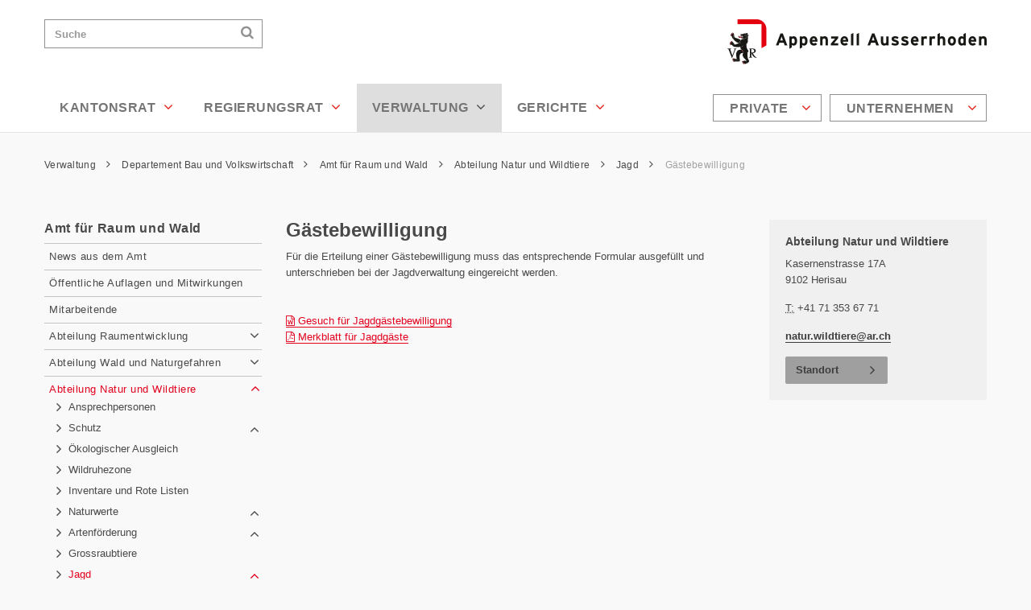

--- FILE ---
content_type: text/html; charset=utf-8
request_url: https://ar.ch/verwaltung/departement-bau-und-volkswirtschaft/amt-fuer-raum-und-wald/abteilung-natur-und-wildtiere/jagd/gaestebewilligung/
body_size: 11008
content:
<!DOCTYPE html>
<html lang="de-CH">
<head>

<meta charset="utf-8">
<!-- 
	This website is powered by TYPO3 - inspiring people to share!
	TYPO3 is a free open source Content Management Framework initially created by Kasper Skaarhoj and licensed under GNU/GPL.
	TYPO3 is copyright 1998-2026 of Kasper Skaarhoj. Extensions are copyright of their respective owners.
	Information and contribution at https://typo3.org/
-->



<title>Gästebewilligung - Appenzell Ausserrhoden</title>
<meta name="generator" content="TYPO3 CMS" />
<meta name="twitter:card" content="summary" />


<link rel="stylesheet" href="/typo3temp/assets/compressed/merged-7a94180efc6b4e13f6227dde1a88e258.css?1682513317" media="all">



<script src="/typo3temp/assets/compressed/merged-a21958f6e8df8389c163d14bd6ebc9eb.js?1703119557"></script>


<meta name="viewport" content="width=device-width, initial-scale=1"/><meta name="robots" content="noodp"/><meta name="author" content="Kantonale Verwaltung Appenzell Ausserrhoden"/><meta name="description" content=""/><meta name="keywords" content=""/><meta name="google-site-verification" content="pb5SzOyv-mURKbU1DlpBg000yfIUUBwAYzsvqxtV4IY"/><link rel="shortcut icon" href="/typo3conf/ext/template/Resources/Public/Partials/Head/Images/Favicon.ico"/><link rel="stylesheet" href='//fonts.googleapis.com/css?family=Open+Sans:300italic,400italic,600italic,700italic,800italic,400,300,600,700,800'/>

        
<!--
                        _____     __
   ___ ___  ___ _    __/ _/ /__  / /_ ___
  (_-</ _ \/ _ \ |/|/ / _/ / _ `/  ´_/ -_)
 /___/_//_/\___/__,__/_//_/\_,_/_/\_\\__/




-->

			

<link rel="preload" href="/Resources/app.c615ebf2cd32ce792af5.css" as="style" /><link rel="preload" href="/Resources/app.4c71650f1eb87849ec6e.js" as="script" /><link rel="stylesheet" type="text/css"
						href="/Resources/app.c615ebf2cd32ce792af5.css"
						media="all">

		
<link rel="canonical" href="https://ar.ch/verwaltung/departement-bau-und-volkswirtschaft/amt-fuer-raum-und-wald/abteilung-natur-und-wildtiere/jagd/gaestebewilligung/"/>
</head>
<body>



	
	
	
	
	
	
	
	
	
	
	
	
	

	

	






	<h1 class="visually-hidden">
		Gästebewilligung - Appenzell Ausserrhoden
	</h1>

	





<nav id="AccesskeyNavigation" class="AccesskeyNavigation" role="navigation">
	<h2>Wichtige Seiten</h2>
	<ul>
		<li>
			<a accesskey="0" href="/">
				Home
			</a>
		</li>
		<li>
			<a accesskey="1" href="#MainNavigation">
				Hauptnavigation
			</a>
		</li>
		<li>
			<a accesskey="2" href="#Content">
				Inhalt
			</a>
		</li>
		<li>
			<a accesskey="3" href="/kontakt/">
				Kontakt
			</a>
		</li>
		<li>
			<a accesskey="4" href="/sitemap/">
				Sitemap
			</a>
		</li>
		<li>
			<a accesskey="5" href="#MetaNavigation">
				Metanavigation
			</a>
		</li>
	</ul>
</nav>



	<div id="offcanvas" class="row-offcanvas layout-fluid ">

		<div id="offcanvas-left" class="sidebar-offcanvas sidebar-offcanvas-left">
			<h2 class="navigationTitle">Hauptnavigation</h2>
			<div id="OffCanvasMainNavigation" class="OffCanvasNavigation OffCanvasMainNavigation"></div>
			
				<h2 class="navigationTitle">Lebensbereiche</h2>
				<div id="OffCanvasServiceNavigation" class="OffCanvasNavigation OffCanvasServiceNavigation"></div>
			
		</div>
		<div id="offcanvas-right" class="sidebar-offcanvas sidebar-offcanvas-right"></div>
		<div class="overlay-offcanvas"></div>

		<div class="content-offcanvas clearfix">
			




<header class="Header" role="banner">
	<div class="container">
		<div class="Header-Topbar" id="Header-Topbar">


			<a href="#" class="trigger-offcanvas trigger-offcanvas-left fa fa-bars" data-toggle="offcanvas" aria-hidden="1">
				<span class="visually-hidden">Navigation öffnen</span>
			</a>


			







<div id="Logo" class="Logo">
	<a href="/">
		<img alt="Kanton Appenzell Ausserrhoden Startseite" src="/typo3conf/ext/template/Resources/Public/Partials/Logo/Images/Logo.png" width="644" height="112" />
	</a>
</div>


			








<script>
    window['tx_solr_suggestUrl'] = window['tx_solr_suggestUrl'] || '/index.php?type=7384&id=37&L=0';
</script>



<form action="/search/" method="get" id="SearchBox" class="SearchBox d-print-none">
    <h2 class="visually-hidden">
        Suchen
    </h2>
    <input class="form-control tx-solr-q" name="q" type="text"
           placeholder="Suche"
           id="q"/>
    <label for="q" class="visually-hidden">
        Suche
    </label>
    <button class="submit fa fa-search" type="submit" value="">
        <span class="visually-hidden">Suchen</span>
    </button>
</form>



			<a href="#" class="trigger-offcanvas trigger-offcanvas-right fa fa-plus" data-toggle="offcanvas" aria-hidden="1">
				<span class="visually-hidden">Weitere Informationen darstellen</span>
			</a>

		</div>

		<div class="Header-Navbar" id="Header-Navbar">
			







    <h2 class="visually-hidden" id="MainNavigationLabel">
        Hauptnavigation
    </h2>
    <nav id="MainNavigation" class="MainNavigation d-print-none" role="navigation">
        
    <ul class="ul level1" role="menu">
        
            <li class="level1 sub  li nav-item" role="none">
                
                
                
                <a class="level1" href="/kantonsrat/" target="" aria-current="false">
                    Kantonsrat
                    
                        <i class="fa fa-angle-down"></i>
                    
                </a>
                
    <div class="ul level2 sub-nav">
        <div role="list">
            
                <div class="column level2 sub-nav-group" role="presentation">
                    
                        <div class="li level2 " role="listitem">
                            
                            
                            

                            <a class="level2"
                               href="/kantonsrat/mitglieder-des-kantonsrates/"
                               target=""
                               aria-current="false"
                            >
                                Mitglieder des Kantonsrates
                            </a>
                            
                        </div>
                    
                        <div class="li level2 " role="listitem">
                            
                            
                            

                            <a class="level2"
                               href="/kantonsrat/kantonsratspraesidium/"
                               target=""
                               aria-current="false"
                            >
                                Kantonsratspräsidium
                            </a>
                            
                        </div>
                    
                        <div class="li level2 sub" role="listitem">
                            
                            
                            

                            <a class="level2"
                               href="/kantonsrat/buero-des-kantonsrates/"
                               target=""
                               aria-current="false"
                            >
                                Büro des Kantonsrates
                            </a>
                            
                                
    <ul class="ul level3">
        
            <li class="level3   li">
                
                
                

                <a class="level3"
                   href="/kantonsrat/buero-des-kantonsrates/sitzungen/"
                   aria-current="false"
                   target="">
                    Sitzungen
                </a>
            </li>
        
    </ul>

                            
                        </div>
                    
                </div>
            
                <div class="column level2 sub-nav-group" role="presentation">
                    
                        <div class="li level2 " role="listitem">
                            
                            
                            

                            <a class="level2"
                               href="/kantonsrat/fraktionen/"
                               target=""
                               aria-current="false"
                            >
                                Fraktionen
                            </a>
                            
                        </div>
                    
                        <div class="li level2 sub" role="listitem">
                            
                            
                            

                            <a class="level2"
                               href="/kantonsrat/kommissionen/"
                               target=""
                               aria-current="false"
                            >
                                Kommissionen
                            </a>
                            
                                
    <ul class="ul level3">
        
            <li class="level3  li">
                
                
                

                <a class="level3"
                   href="/kantonsrat/kommissionen/staendige-kommissionen-des-kantonsrates/"
                   aria-current="false"
                   target="">
                    Ständige Kommissionen des Kantonsrates
                </a>
            </li>
        
            <li class="level3  li">
                
                
                

                <a class="level3"
                   href="/kantonsrat/besondere-kommissionen-des-kantonsrates/"
                   aria-current="false"
                   target="">
                    Besondere Kommissionen des Kantonsrates
                </a>
            </li>
        
    </ul>

                            
                        </div>
                    
                </div>
            
                <div class="column level2 sub-nav-group" role="presentation">
                    
                        <div class="li level2 sub" role="listitem">
                            
                            
                            

                            <a class="level2"
                               href="/kantonsrat/sitzungen/"
                               target=""
                               aria-current="false"
                            >
                                Sitzungen
                            </a>
                            
                                
    <ul class="ul level3">
        
            <li class="level3   li">
                
                
                

                <a class="level3"
                   href="/kantonsrat/sitzungen/vergangene-amtsjahre/"
                   aria-current="false"
                   target="">
                    vergangene Amtsjahre
                </a>
            </li>
        
    </ul>

                            
                        </div>
                    
                        <div class="li level2 " role="listitem">
                            
                            
                            

                            <a class="level2"
                               href="/kantonsrat/geschaeftssuche/"
                               target=""
                               aria-current="false"
                            >
                                Geschäftssuche
                            </a>
                            
                        </div>
                    
                </div>
            
                <div class="column level2 sub-nav-group" role="presentation">
                    
                        <div class="li level2 " role="listitem">
                            
                            
                            

                            <a class="level2"
                               href="/kantonsrat/parlamentarische-vorstoesse/"
                               target=""
                               aria-current="false"
                            >
                                Parlamentarische Vorstösse
                            </a>
                            
                        </div>
                    
                        <div class="li level2 " role="listitem">
                            
                            
                            

                            <a class="level2"
                               href="/kantonsrat/parlamentsdienst/"
                               target=""
                               aria-current="false"
                            >
                                Parlamentsdienst
                            </a>
                            
                        </div>
                    
                        <div class="li level2 " role="listitem">
                            
                            
                            

                            <a class="level2"
                               href="/kantonsrat/cug-mitglieder-kr/"
                               target=""
                               aria-current="false"
                            >
                                CUG Mitglieder KR
                            </a>
                            
                        </div>
                    
                </div>
            
        </div>
    </div>

            </li>
        
            <li class="level1 sub li nav-item" role="none">
                
                
                
                <a class="level1" href="/regierungsrat/" target="" aria-current="false">
                    Regierungsrat
                    
                        <i class="fa fa-angle-down"></i>
                    
                </a>
                
    <div class="ul level2 sub-nav">
        <div role="list">
            
                <div class="column level2 sub-nav-group" role="presentation">
                    
                        <div class="li level2 " role="listitem">
                            
                            
                            

                            <a class="level2"
                               href="/regierungsrat/landammann-1/"
                               target=""
                               aria-current="false"
                            >
                                Landammann
                            </a>
                            
                        </div>
                    
                        <div class="li level2 " role="listitem">
                            
                            
                            

                            <a class="level2"
                               href="/regierungsrat/hansueli-reutegger/"
                               target=""
                               aria-current="false"
                            >
                                Hansueli Reutegger
                            </a>
                            
                        </div>
                    
                        <div class="li level2 " role="listitem">
                            
                            
                            

                            <a class="level2"
                               href="/regierungsrat/yves-noel-balmer/"
                               target=""
                               aria-current="false"
                            >
                                Yves Noël Balmer
                            </a>
                            
                        </div>
                    
                </div>
            
                <div class="column level2 sub-nav-group" role="presentation">
                    
                        <div class="li level2 " role="listitem">
                            
                            
                            

                            <a class="level2"
                               href="/regierungsrat/doelf-biasotto/"
                               target=""
                               aria-current="false"
                            >
                                Dölf Biasotto
                            </a>
                            
                        </div>
                    
                        <div class="li level2 " role="listitem">
                            
                            
                            

                            <a class="level2"
                               href="/regierungsrat/katrin-alder/"
                               target=""
                               aria-current="false"
                            >
                                Katrin Alder
                            </a>
                            
                        </div>
                    
                        <div class="li level2 " role="listitem">
                            
                            
                            

                            <a class="level2"
                               href="/regierungsrat/susann-metzger/"
                               target=""
                               aria-current="false"
                            >
                                Susann Metzger
                            </a>
                            
                        </div>
                    
                </div>
            
                <div class="column level2 sub-nav-group" role="presentation">
                    
                        <div class="li level2 " role="listitem">
                            
                            
                            

                            <a class="level2"
                               href="/regierungsrat/ratschreiber/"
                               target=""
                               aria-current="false"
                            >
                                Ratschreiber
                            </a>
                            
                        </div>
                    
                </div>
            
                <div class="column level2 sub-nav-group" role="presentation">
                    
                        <div class="li level2 sub " role="listitem">
                            
                            
                            

                            <a class="level2"
                               href="/regierungsrat/programme-berichte-monitoring/"
                               target=""
                               aria-current="false"
                            >
                                Programme und Berichte
                            </a>
                            
                                
    <ul class="ul level3">
        
            <li class="level3  li">
                
                
                

                <a class="level3"
                   href="/regierungsrat/programme-berichte-monitoring/regierungsprogramme/"
                   aria-current="false"
                   target="">
                    Regierungsprogramme
                </a>
            </li>
        
            <li class="level3  li">
                
                
                

                <a class="level3"
                   href="/regierungsrat/programme-berichte-monitoring/rechenschaftsberichte/"
                   aria-current="false"
                   target="">
                    Rechenschaftsberichte
                </a>
            </li>
        
            <li class="level3  li">
                
                
                

                <a class="level3"
                   href="/regierungsrat/programme-berichte-monitoring/monitoring/"
                   aria-current="false"
                   target="">
                    Monitoring
                </a>
            </li>
        
            <li class="level3  li">
                
                
                

                <a class="level3"
                   href="/regierungsrat/programme-berichte-monitoring/one-health/"
                   aria-current="false"
                   target="">
                    One Health
                </a>
            </li>
        
    </ul>

                            
                        </div>
                    
                </div>
            
        </div>
    </div>

            </li>
        
            <li class="level1 active sub li nav-item" role="none">
                
                
                    
                
                
                <a class="level1" href="/verwaltung/" target="" aria-current="true">
                    Verwaltung
                    
                        <i class="fa fa-angle-down"></i>
                    
                </a>
                
    <div class="ul level2 sub-nav">
        <div role="list">
            
                <div class="column level2 sub-nav-group" role="presentation">
                    
                        <div class="li level2 sub " role="listitem">
                            
                            
                            

                            <a class="level2"
                               href="/verwaltung/kantonskanzlei/"
                               target=""
                               aria-current="false"
                            >
                                Kantonskanzlei
                            </a>
                            
                                
    <ul class="ul level3">
        
            <li class="level3  li">
                
                
                

                <a class="level3"
                   href="/verwaltung/kantonskanzlei/news-aus-der-kantonskanzlei/"
                   aria-current="false"
                   target="">
                    News aus der Kantonskanzlei
                </a>
            </li>
        
            <li class="level3 sub li">
                
                
                

                <a class="level3"
                   href="/verwaltung/kantonskanzlei/kanzleidienste/"
                   aria-current="false"
                   target="">
                    Kanzleidienste
                </a>
            </li>
        
            <li class="level3 sub li">
                
                
                

                <a class="level3"
                   href="/verwaltung/kantonskanzlei/rechtsdienst/"
                   aria-current="false"
                   target="">
                    Rechtsdienst
                </a>
            </li>
        
            <li class="level3  li">
                
                
                

                <a class="level3"
                   href="/verwaltung/kantonskanzlei/kommunikationsdienst/"
                   aria-current="false"
                   target="">
                    Kommunikationsdienst
                </a>
            </li>
        
            <li class="level3  li">
                
                
                

                <a class="level3"
                   href="/kantonsrat/parlamentsdienst/"
                   aria-current="false"
                   target="">
                    Parlamentsdienst
                </a>
            </li>
        
            <li class="level3 sub  li">
                
                
                

                <a class="level3"
                   href="/verwaltung/kantonskanzlei/staatsarchiv/"
                   aria-current="false"
                   target="">
                    Staatsarchiv
                </a>
            </li>
        
    </ul>

                            
                        </div>
                    
                        <div class="li level2 sub" role="listitem">
                            
                            
                            

                            <a class="level2"
                               href="/verwaltung/departement-finanzen/"
                               target=""
                               aria-current="false"
                            >
                                Departement Finanzen
                            </a>
                            
                                
    <ul class="ul level3">
        
            <li class="level3 sub  li">
                
                
                

                <a class="level3"
                   href="/verwaltung/departement-finanzen/news-aus-dem-departement/"
                   aria-current="false"
                   target="">
                    News aus dem Departement
                </a>
            </li>
        
            <li class="level3 sub li">
                
                
                

                <a class="level3"
                   href="/verwaltung/departement-finanzen/departementssekretariat/"
                   aria-current="false"
                   target="">
                    Departementssekretariat
                </a>
            </li>
        
            <li class="level3 sub li">
                
                
                

                <a class="level3"
                   href="/verwaltung/departement-finanzen/amt-fuer-finanzen/"
                   aria-current="false"
                   target="">
                    Amt für Finanzen
                </a>
            </li>
        
            <li class="level3 sub li">
                
                
                

                <a class="level3"
                   href="/verwaltung/departement-finanzen/steuerverwaltung/"
                   aria-current="false"
                   target="">
                    Steuerverwaltung
                </a>
            </li>
        
            <li class="level3 sub li">
                
                
                

                <a class="level3"
                   href="/verwaltung/departement-finanzen/personalamt/"
                   aria-current="false"
                   target="">
                    Personalamt
                </a>
            </li>
        
            <li class="level3 sub li">
                
                
                

                <a class="level3"
                   href="/verwaltung/departement-finanzen/amt-fuer-immobilien/"
                   aria-current="false"
                   target="">
                    Amt für Immobilien
                </a>
            </li>
        
            <li class="level3 sub  li">
                
                
                

                <a class="level3"
                   href="/verwaltung/departement-finanzen/grundstueckschaetzungsbehoerde/"
                   aria-current="false"
                   target="">
                    Grundstückschätzungsbehörde
                </a>
            </li>
        
    </ul>

                            
                        </div>
                    
                </div>
            
                <div class="column level2 sub-nav-group" role="presentation">
                    
                        <div class="li level2 sub" role="listitem">
                            
                            
                            

                            <a class="level2"
                               href="/verwaltung/departement-bildung-und-kultur/"
                               target=""
                               aria-current="false"
                            >
                                Departement Bildung und Kultur
                            </a>
                            
                                
    <ul class="ul level3">
        
            <li class="level3 sub  li">
                
                
                

                <a class="level3"
                   href="/verwaltung/departement-bildung-und-kultur/news-aus-dem-departement/"
                   aria-current="false"
                   target="">
                    News aus dem Departement
                </a>
            </li>
        
            <li class="level3  li">
                
                
                

                <a class="level3"
                   href="/verwaltung/departement-bildung-und-kultur/departementssekretariat/"
                   aria-current="false"
                   target="">
                    Departementssekretariat
                </a>
            </li>
        
            <li class="level3 sub li">
                
                
                

                <a class="level3"
                   href="/verwaltung/departement-bildung-und-kultur/amt-fuer-volksschule-und-sport/"
                   aria-current="false"
                   target="">
                    Amt für Volksschule und Sport
                </a>
            </li>
        
            <li class="level3 sub li">
                
                
                

                <a class="level3"
                   href="/verwaltung/departement-bildung-und-kultur/amt-fuer-mittel-und-hochschulen-und-berufsbildung/"
                   aria-current="false"
                   target="">
                    Amt für Mittel- und Hochschulen und Berufsbildung
                </a>
            </li>
        
            <li class="level3 sub  li">
                
                
                

                <a class="level3"
                   href="/verwaltung/departement-bildung-und-kultur/amt-fuer-kultur/"
                   aria-current="false"
                   target="">
                    Amt für Kultur
                </a>
            </li>
        
    </ul>

                            
                        </div>
                    
                        <div class="li level2 sub" role="listitem">
                            
                            
                            

                            <a class="level2"
                               href="/verwaltung/departement-gesundheit-und-soziales/"
                               target=""
                               aria-current="false"
                            >
                                Departement Gesundheit und Soziales
                            </a>
                            
                                
    <ul class="ul level3">
        
            <li class="level3 sub  li">
                
                
                

                <a class="level3"
                   href="/verwaltung/departement-gesundheit-und-soziales/news-aus-dem-departement/"
                   aria-current="false"
                   target="">
                    News aus dem Departement
                </a>
            </li>
        
            <li class="level3 sub li">
                
                
                

                <a class="level3"
                   href="/verwaltung/departement-gesundheit-und-soziales/departementssekretariat/"
                   aria-current="false"
                   target="">
                    Departementssekretariat
                </a>
            </li>
        
            <li class="level3 sub li">
                
                
                

                <a class="level3"
                   href="/verwaltung/departement-gesundheit-und-soziales/amt-fuer-gesundheit/"
                   aria-current="false"
                   target="">
                    Amt für Gesundheit
                </a>
            </li>
        
            <li class="level3 sub li">
                
                
                

                <a class="level3"
                   href="/verwaltung/departement-gesundheit-und-soziales/veterinaeramt/"
                   aria-current="false"
                   target="">
                    Veterinäramt
                </a>
            </li>
        
            <li class="level3 sub li">
                
                
                

                <a class="level3"
                   href="/verwaltung/departement-gesundheit-und-soziales/amt-fuer-soziales/"
                   aria-current="false"
                   target="">
                    Amt für Soziales
                </a>
            </li>
        
            <li class="level3 sub  li">
                
                
                

                <a class="level3"
                   href="/verwaltung/departement-gesundheit-und-soziales/kindes-und-erwachsenenschutzbehoerde/"
                   aria-current="false"
                   target="">
                    Kindes- und Erwachsenenschutzbehörde
                </a>
            </li>
        
    </ul>

                            
                        </div>
                    
                </div>
            
                <div class="column level2 sub-nav-group" role="presentation">
                    
                        <div class="li level2 active sub" role="listitem">
                            
                            
                                
                            
                            

                            <a class="level2"
                               href="/verwaltung/departement-bau-und-volkswirtschaft/"
                               target=""
                               aria-current="true"
                            >
                                Departement Bau und Volkswirtschaft
                            </a>
                            
                                
    <ul class="ul level3">
        
            <li class="level3 sub  li">
                
                
                

                <a class="level3"
                   href="/verwaltung/departement-bau-und-volkswirtschaft/news-aus-dem-departement/"
                   aria-current="false"
                   target="">
                    News aus dem Departement
                </a>
            </li>
        
            <li class="level3 sub li">
                
                
                

                <a class="level3"
                   href="/verwaltung/departement-bau-und-volkswirtschaft/departementssekretariat/"
                   aria-current="false"
                   target="">
                    Departementssekretariat
                </a>
            </li>
        
            <li class="level3 sub li">
                
                
                

                <a class="level3"
                   href="/verwaltung/departement-bau-und-volkswirtschaft/tiefbauamt/"
                   aria-current="false"
                   target="">
                    Tiefbauamt
                </a>
            </li>
        
            <li class="level3 active sub li">
                
                
                    
                
                

                <a class="level3"
                   href="/verwaltung/departement-bau-und-volkswirtschaft/amt-fuer-raum-und-wald/"
                   aria-current="true"
                   target="">
                    Amt für Raum und Wald
                </a>
            </li>
        
            <li class="level3 sub li">
                
                
                

                <a class="level3"
                   href="/verwaltung/departement-bau-und-volkswirtschaft/amt-fuer-umwelt/"
                   aria-current="false"
                   target="">
                    Amt für Umwelt
                </a>
            </li>
        
            <li class="level3 sub li">
                
                
                

                <a class="level3"
                   href="/verwaltung/departement-bau-und-volkswirtschaft/amt-fuer-wirtschaft-und-arbeit/"
                   aria-current="false"
                   target="">
                    Amt für Wirtschaft und Arbeit
                </a>
            </li>
        
            <li class="level3 sub li">
                
                
                

                <a class="level3"
                   href="/verwaltung/departement-bau-und-volkswirtschaft/amt-fuer-landwirtschaft/"
                   aria-current="false"
                   target="">
                    Amt für Landwirtschaft
                </a>
            </li>
        
            <li class="level3 sub  li">
                
                
                

                <a class="level3"
                   href="/verwaltung/departement-bau-und-volkswirtschaft/arbeitslosenversicherung-ar/"
                   aria-current="false"
                   target="">
                    Arbeitslosenversicherung AR
                </a>
            </li>
        
    </ul>

                            
                        </div>
                    
                </div>
            
                <div class="column level2 sub-nav-group" role="presentation">
                    
                        <div class="li level2 sub" role="listitem">
                            
                            
                            

                            <a class="level2"
                               href="/verwaltung/departement-inneres-und-sicherheit/"
                               target=""
                               aria-current="false"
                            >
                                Departement Inneres und Sicherheit
                            </a>
                            
                                
    <ul class="ul level3">
        
            <li class="level3 sub  li">
                
                
                

                <a class="level3"
                   href="/verwaltung/departement-inneres-und-sicherheit/news-aus-dem-departement/"
                   aria-current="false"
                   target="">
                    News aus dem Departement
                </a>
            </li>
        
            <li class="level3 sub li">
                
                
                

                <a class="level3"
                   href="/verwaltung/departement-inneres-und-sicherheit/departementssekretariat/"
                   aria-current="false"
                   target="">
                    Departementssekretariat
                </a>
            </li>
        
            <li class="level3 sub li">
                
                
                

                <a class="level3"
                   href="/verwaltung/departement-inneres-und-sicherheit/amt-fuer-inneres/"
                   aria-current="false"
                   target="">
                    Amt für Inneres
                </a>
            </li>
        
            <li class="level3 sub li">
                
                
                

                <a class="level3"
                   href="/verwaltung/departement-inneres-und-sicherheit/strassenverkehrsamt/"
                   aria-current="false"
                   target="">
                    Strassenverkehrsamt
                </a>
            </li>
        
            <li class="level3 sub li">
                
                
                

                <a class="level3"
                   href="/verwaltung/departement-inneres-und-sicherheit/amt-fuer-militaer-und-bevoelkerungsschutz/"
                   aria-current="false"
                   target="">
                    Amt für Militär und Bevölkerungsschutz
                </a>
            </li>
        
            <li class="level3 sub li">
                
                
                

                <a class="level3"
                   href="/verwaltung/departement-inneres-und-sicherheit/kantonspolizei/"
                   aria-current="false"
                   target="">
                    Kantonspolizei
                </a>
            </li>
        
            <li class="level3 sub li">
                
                
                

                <a class="level3"
                   href="/verwaltung/departement-inneres-und-sicherheit/staatsanwaltschaft/"
                   aria-current="false"
                   target="">
                    Staatsanwaltschaft
                </a>
            </li>
        
            <li class="level3  li">
                
                
                

                <a class="level3"
                   href="/verwaltung/departement-inneres-und-sicherheit/amt-fuer-justizvollzug/"
                   aria-current="false"
                   target="">
                    Amt für Justizvollzug
                </a>
            </li>
        
            <li class="level3 sub  li">
                
                
                

                <a class="level3"
                   href="/verwaltung/departement-inneres-und-sicherheit/strafanstalt-gefaengnis/"
                   aria-current="false"
                   target="">
                    Strafanstalt / Gefängnis
                </a>
            </li>
        
    </ul>

                            
                        </div>
                    
                        <div class="li level2 " role="listitem">
                            
                            
                            

                            <a class="level2"
                               href="/verwaltung/finanzkontrolle/"
                               target=""
                               aria-current="false"
                            >
                                Finanzkontrolle
                            </a>
                            
                        </div>
                    
                        <div class="li level2 " role="listitem">
                            
                            
                            

                            <a class="level2"
                               href="/verwaltung/datenschutz-kontrollorgan/"
                               target=""
                               aria-current="false"
                            >
                                Datenschutz-Kontrollorgan
                            </a>
                            
                        </div>
                    
                        <div class="li level2 " role="listitem">
                            
                            
                            

                            <a class="level2"
                               href="/verwaltung/betriebe-und-anstalten-des-kantons/"
                               target=""
                               aria-current="false"
                            >
                                Betriebe und Anstalten des Kantons
                            </a>
                            
                        </div>
                    
                </div>
            
        </div>
    </div>

            </li>
        
            <li class="level1 sub  li nav-item" role="none">
                
                
                
                <a class="level1" href="/gerichte/" target="" aria-current="false">
                    Gerichte
                    
                        <i class="fa fa-angle-down"></i>
                    
                </a>
                
    <div class="ul level2 sub-nav">
        <div role="list">
            
                <div class="column level2 sub-nav-group" role="presentation">
                    
                        <div class="li level2 sub " role="listitem">
                            
                            
                            

                            <a class="level2"
                               href="/gerichte/obergericht/"
                               target=""
                               aria-current="false"
                            >
                                Obergericht
                            </a>
                            
                                
    <ul class="ul level3">
        
            <li class="level3  li">
                
                
                

                <a class="level3"
                   href="/gerichte/obergericht/zustaendigkeit/"
                   aria-current="false"
                   target="">
                    Zuständigkeit
                </a>
            </li>
        
            <li class="level3  li">
                
                
                

                <a class="level3"
                   href="/gerichte/obergericht/abteilungen/"
                   aria-current="false"
                   target="">
                    Abteilungen
                </a>
            </li>
        
            <li class="level3  li">
                
                
                

                <a class="level3"
                   href="/gerichte/obergericht/einzelrichterinneneinzelrichter/"
                   aria-current="false"
                   target="">
                    Einzelrichterinnen/Einzelrichter
                </a>
            </li>
        
            <li class="level3  li">
                
                
                

                <a class="level3"
                   href="/gerichte/obergericht/aufsichtsbehoerde-fuer-schuldbetreibung-und-konkurs/"
                   aria-current="false"
                   target="">
                    Aufsichtsbehörde für Schuldbetreibung und Konkurs
                </a>
            </li>
        
            <li class="level3  li">
                
                
                

                <a class="level3"
                   href="/gerichte/obergericht/anwaltsaufsichtskommission/"
                   aria-current="false"
                   target="">
                    Anwaltsaufsichtskommission
                </a>
            </li>
        
            <li class="level3  li">
                
                
                

                <a class="level3"
                   href="/gerichte/obergericht/anwaltspruefungskommission/"
                   aria-current="false"
                   target="">
                    Anwaltsprüfungskommission
                </a>
            </li>
        
            <li class="level3  li">
                
                
                

                <a class="level3"
                   href="/gerichte/obergericht/anwaltsregister-oeffentliche-urkundspersonen/"
                   aria-current="false"
                   target="">
                    Anwaltsregister / öffentliche Urkundspersonen
                </a>
            </li>
        
            <li class="level3  li">
                
                
                

                <a class="level3"
                   href="/gerichte/obergericht/verhandlungstermine-zivil-und-strafrecht-sowie-kindes-und-erwachsenenschutzrecht/"
                   aria-current="false"
                   target="">
                    Verhandlungstermine Zivil- und Strafrecht sowie Kindes- und Erwachsenenschutzrecht
                </a>
            </li>
        
            <li class="level3  li">
                
                
                

                <a class="level3"
                   href="/gerichte/obergericht/verhandlungstermine-verwaltungsrecht/"
                   aria-current="false"
                   target="">
                    Verhandlungstermine Verwaltungsrecht
                </a>
            </li>
        
            <li class="level3  li">
                
                
                

                <a class="level3"
                   href="/gerichte/obergericht/rechtsprechung-des-obergerichts-ar-gvp/"
                   aria-current="false"
                   target="">
                    Rechtsprechung des Obergerichts, AR GVP
                </a>
            </li>
        
            <li class="level3  li">
                
                
                

                <a class="level3"
                   href="/gerichte/obergericht/gerichtsberichterstattung/"
                   aria-current="false"
                   target="">
                    Gerichtsberichterstattung
                </a>
            </li>
        
            <li class="level3  li">
                
                
                

                <a class="level3"
                   href="/gerichte/obergericht/elektronischer-geschaeftsverkehr/"
                   aria-current="false"
                   target="">
                    Elektronischer Geschäftsverkehr
                </a>
            </li>
        
            <li class="level3  li">
                
                
                

                <a class="level3"
                   href="/gerichte/obergericht/formulare-und-merkblaetter/"
                   aria-current="false"
                   target="">
                    Formulare und Merkblätter
                </a>
            </li>
        
            <li class="level3  li">
                
                
                

                <a class="level3"
                   href="/gerichte/obergericht/links/"
                   aria-current="false"
                   target="">
                    Links
                </a>
            </li>
        
            <li class="level3  li">
                
                
                

                <a class="level3"
                   href="/gerichte/obergericht/weisungen/"
                   aria-current="false"
                   target="">
                    Weisungen
                </a>
            </li>
        
            <li class="level3  li">
                
                
                

                <a class="level3"
                   href="/gerichte/obergericht/geschaeftsberichte/"
                   aria-current="false"
                   target="">
                    Geschäftsberichte
                </a>
            </li>
        
    </ul>

                            
                        </div>
                    
                </div>
            
                <div class="column level2 sub-nav-group" role="presentation">
                    
                        <div class="li level2 sub" role="listitem">
                            
                            
                            

                            <a class="level2"
                               href="/gerichte/kantonsgericht/"
                               target=""
                               aria-current="false"
                            >
                                Kantonsgericht
                            </a>
                            
                                
    <ul class="ul level3">
        
            <li class="level3  li">
                
                
                

                <a class="level3"
                   href="/gerichte/kantonsgericht/organisation-amtsdauer-2023-bis-2027/"
                   aria-current="false"
                   target="">
                    Organisation Amtsdauer 2023 bis 2027
                </a>
            </li>
        
            <li class="level3  li">
                
                
                

                <a class="level3"
                   href="/gerichte/kantonsgericht/zustaendigkeit/"
                   aria-current="false"
                   target="">
                    Zuständigkeit
                </a>
            </li>
        
            <li class="level3 sub li">
                
                
                

                <a class="level3"
                   href="/gerichte/kantonsgericht/rechtsgebiete/"
                   aria-current="false"
                   target="">
                    Rechtsgebiete
                </a>
            </li>
        
            <li class="level3  li">
                
                
                

                <a class="level3"
                   href="/gerichte/kantonsgericht/verhandlungstermine/"
                   aria-current="false"
                   target="">
                    Verhandlungstermine
                </a>
            </li>
        
            <li class="level3  li">
                
                
                

                <a class="level3"
                   href="/gerichte/kantonsgericht/unentgeltliche-rechtspflege/"
                   aria-current="false"
                   target="">
                    Unentgeltliche Rechtspflege
                </a>
            </li>
        
            <li class="level3  li">
                
                
                

                <a class="level3"
                   href="/gerichte/kantonsgericht/rechtsauskunft/"
                   aria-current="false"
                   target="">
                    Rechtsauskunft
                </a>
            </li>
        
            <li class="level3  li">
                
                
                

                <a class="level3"
                   href="/gerichte/kantonsgericht/gerichtspraktikum/"
                   aria-current="false"
                   target="">
                    Gerichtspraktikum
                </a>
            </li>
        
            <li class="level3  li">
                
                
                

                <a class="level3"
                   href="/gerichte/kantonsgericht/elektronischer-geschaeftsverkehr/"
                   aria-current="false"
                   target="">
                    Elektronischer Geschäftsverkehr
                </a>
            </li>
        
            <li class="level3  li">
                
                
                

                <a class="level3"
                   href="/gerichte/kantonsgericht/formulare-und-merkblaetter/"
                   aria-current="false"
                   target="">
                    Formulare und Merkblätter
                </a>
            </li>
        
            <li class="level3  li">
                
                
                

                <a class="level3"
                   href="/gerichte/kantonsgericht/links/"
                   aria-current="false"
                   target="">
                    Links
                </a>
            </li>
        
            <li class="level3  li">
                
                
                

                <a class="level3"
                   href="/gerichte/kantonsgericht/haftung/"
                   aria-current="false"
                   target="">
                    Haftung
                </a>
            </li>
        
            <li class="level3  li">
                
                
                

                <a class="level3"
                   href="/gerichte/kantonsgericht/rechtsprechung-der-gerichte/"
                   aria-current="false"
                   target="">
                    Rechtsprechung der Gerichte
                </a>
            </li>
        
    </ul>

                            
                        </div>
                    
                </div>
            
                <div class="column level2 sub-nav-group" role="presentation">
                    
                        <div class="li level2 sub " role="listitem">
                            
                            
                            

                            <a class="level2"
                               href="/gerichte/vermittler-und-schlichtungsstellen/"
                               target=""
                               aria-current="false"
                            >
                                Vermittler und Schlichtungsstellen
                            </a>
                            
                                
    <ul class="ul level3">
        
            <li class="level3  li">
                
                
                

                <a class="level3"
                   href="/gerichte/vermittler-und-schlichtungsstellen/vermittler/"
                   aria-current="false"
                   target="">
                    Vermittler
                </a>
            </li>
        
            <li class="level3 sub li">
                
                
                

                <a class="level3"
                   href="/gerichte/vermittler-und-schlichtungsstellen/schlichtungsstelle-fuer-miete-und-nichtlandwirtschaftliche-pacht/"
                   aria-current="false"
                   target="">
                    Schlichtungsstelle für Miete und nichtlandwirtschaftliche Pacht
                </a>
            </li>
        
            <li class="level3 sub  li">
                
                
                

                <a class="level3"
                   href="/gerichte/vermittler-und-schlichtungsstellen/schlichtungsstelle-bei-diskriminierung-im-erwerbsleben/"
                   aria-current="false"
                   target="">
                    Schlichtungsstelle bei Diskriminierung im Erwerbsleben
                </a>
            </li>
        
    </ul>

                            
                        </div>
                    
                </div>
            
        </div>
    </div>

            </li>
        
    </ul>


    </nav>









			
				










	<h2 class="visually-hidden" id="ServiceNavigationLabel">
		Service Navigation
	</h2>
	<nav id="ServiceNavigation" class="ServiceNavigation d-print-none" role="navigation">
		<ul class="ul level1 nav-menu" role="menubar">
			
				<li class="level1 nav-item" role="menuitem" aria-haspopup="true">
					<a class="level1" href="#" id="service_drop_0">
						Private <i class="fa fa-angle-down"></i>
					</a>

					<div class="ul level2 sub-nav" role="menu" aria-hidden="true">
						
							<div class="column level2 sub-nav-group">
								
									<div class="li level2 nav-item" role="menuitem">
										<a class="level2" href="#"
										   id="service_drop_iteration1.index}_0_0">
											Persönliches
										</a>
										<ul class="ul level3" role="menu">
											
												<li class="level3 nav-item" role="menuitem">
													<a class="level3" href="/spezial/lebensbereiche/aufenthaltsbewilligungen/">
														Aufenthaltsbewilligungen
													</a>
												</li>
											
												<li class="level3 nav-item" role="menuitem">
													<a class="level3" href="/spezial/lebensbereiche/ausweise-und-bescheinigungen/">
														Ausweise und Bescheinigungen
													</a>
												</li>
											
												<li class="level3 nav-item" role="menuitem">
													<a class="level3" href="/spezial/lebensbereiche/einbuergerung/">
														Einbürgerung
													</a>
												</li>
											
												<li class="level3 nav-item" role="menuitem">
													<a class="level3" href="/spezial/lebensbereiche/zivilstand/">
														Zivilstand
													</a>
												</li>
											
												<li class="level3 nav-item" role="menuitem">
													<a class="level3" href="/spezial/lebensbereiche/geburt/">
														Geburt
													</a>
												</li>
											
												<li class="level3 nav-item" role="menuitem">
													<a class="level3" href="/spezial/lebensbereiche/adoption/">
														Adoption
													</a>
												</li>
											
												<li class="level3 nav-item" role="menuitem">
													<a class="level3" href="/spezial/lebensbereiche/todesfall/">
														Todesfall
													</a>
												</li>
											
												<li class="level3 nav-item" role="menuitem">
													<a class="level3" href="/spezial/lebensbereiche/wohnen-und-umziehen/">
														Wohnen und Umziehen
													</a>
												</li>
											
												<li class="level3 nav-item" role="menuitem">
													<a class="level3" href="/spezial/lebensbereiche/versicherungen/">
														Versicherungen
													</a>
												</li>
											
												<li class="level3 nav-item" role="menuitem">
													<a class="level3" href="/spezial/lebensbereiche/kinder-und-jugendliche/">
														Kinder und Jugendliche
													</a>
												</li>
											
												<li class="level3 nav-item" role="menuitem">
													<a class="level3" href="/spezial/lebensbereiche/pflege/">
														Pflege
													</a>
												</li>
											
												<li class="level3 nav-item" role="menuitem">
													<a class="level3" href="/spezial/lebensbereiche/tiere/">
														Tiere
													</a>
												</li>
											
												<li class="level3 nav-item" role="menuitem">
													<a class="level3" href="/spezial/lebensbereiche/sport/">
														Sport
													</a>
												</li>
											
										</ul>
									</div>
								
									<div class="li level2 nav-item" role="menuitem">
										<a class="level2" href="#"
										   id="service_drop_iteration1.index}_1_0">
											Gesundheit und Soziales
										</a>
										<ul class="ul level3" role="menu">
											
												<li class="level3 nav-item" role="menuitem">
													<a class="level3" href="/spezial/lebensbereiche/ahv-iv/">
														AHV / IV
													</a>
												</li>
											
												<li class="level3 nav-item" role="menuitem">
													<a class="level3" href="/spezial/lebensbereiche/krankenkassenversicherung/">
														Krankenkassenversicherung
													</a>
												</li>
											
												<li class="level3 nav-item" role="menuitem">
													<a class="level3" href="/spezial/lebensbereiche/soziale-sicherheit/">
														Soziale Sicherheit
													</a>
												</li>
											
												<li class="level3 nav-item" role="menuitem">
													<a class="level3" href="/spezial/lebensbereiche/behinderung/">
														Behinderung
													</a>
												</li>
											
												<li class="level3 nav-item" role="menuitem">
													<a class="level3" href="/spezial/lebensbereiche/praevention/">
														Prävention
													</a>
												</li>
											
												<li class="level3 nav-item" role="menuitem">
													<a class="level3" href="/spezial/lebensbereiche/sucht-und-drogen/">
														Sucht und Drogen
													</a>
												</li>
											
												<li class="level3 nav-item" role="menuitem">
													<a class="level3" href="/spezial/lebensbereiche/konsumentenschutz/">
														Konsumentenschutz
													</a>
												</li>
											
												<li class="level3 nav-item" role="menuitem">
													<a class="level3" href="/spezial/lebensbereiche/lebensmittelsicherheit/">
														Lebensmittelsicherheit
													</a>
												</li>
											
										</ul>
									</div>
								
							</div>
						
							<div class="column level2 sub-nav-group">
								
									<div class="li level2 nav-item" role="menuitem">
										<a class="level2" href="#"
										   id="service_drop_iteration1.index}_0_1">
											Arbeit
										</a>
										<ul class="ul level3" role="menu">
											
												<li class="level3 nav-item" role="menuitem">
													<a class="level3" href="/spezial/lebensbereiche/arbeitnehmende/">
														Arbeitnehmende
													</a>
												</li>
											
												<li class="level3 nav-item" role="menuitem">
													<a class="level3" href="/spezial/lebensbereiche/arbeitslosigkeit/">
														Arbeitslosigkeit
													</a>
												</li>
											
												<li class="level3 nav-item" role="menuitem">
													<a class="level3" href="/spezial/lebensbereiche/arbeitskonflikt/">
														Arbeitskonflikt
													</a>
												</li>
											
												<li class="level3 nav-item" role="menuitem">
													<a class="level3" href="/spezial/lebensbereiche/berufliche-selbstaendigkeit/">
														Berufliche Selbständigkeit
													</a>
												</li>
											
												<li class="level3 nav-item" role="menuitem">
													<a class="level3" href="/spezial/lebensbereiche/pensionierung/">
														Pensionierung
													</a>
												</li>
											
										</ul>
									</div>
								
									<div class="li level2 nav-item" role="menuitem">
										<a class="level2" href="#"
										   id="service_drop_iteration1.index}_1_1">
											Bildung und Forschung
										</a>
										<ul class="ul level3" role="menu">
											
												<li class="level3 nav-item" role="menuitem">
													<a class="level3" href="/spezial/lebensbereiche/vorschule/">
														Vorschule
													</a>
												</li>
											
												<li class="level3 nav-item" role="menuitem">
													<a class="level3" href="/spezial/lebensbereiche/obligatorische-schulzeit/">
														Obligatorische Schulzeit
													</a>
												</li>
											
												<li class="level3 nav-item" role="menuitem">
													<a class="level3" href="/spezial/lebensbereiche/mittelschulen/">
														Mittelschulen
													</a>
												</li>
											
												<li class="level3 nav-item" role="menuitem">
													<a class="level3" href="/spezial/lebensbereiche/universitaet/">
														Universität
													</a>
												</li>
											
												<li class="level3 nav-item" role="menuitem">
													<a class="level3" href="/spezial/lebensbereiche/fachhochschule/">
														Fachhochschule
													</a>
												</li>
											
												<li class="level3 nav-item" role="menuitem">
													<a class="level3" href="/spezial/lebensbereiche/stipendien-und-darlehen/">
														Stipendien und Darlehen
													</a>
												</li>
											
												<li class="level3 nav-item" role="menuitem">
													<a class="level3" href="/spezial/lebensbereiche/berufliche-grundbildung/">
														Berufliche Grundbildung
													</a>
												</li>
											
												<li class="level3 nav-item" role="menuitem">
													<a class="level3" href="/spezial/lebensbereiche/erwachsenenbildung-und-weiterbildung/">
														Erwachsenenbildung und Weiterbildung
													</a>
												</li>
											
										</ul>
									</div>
								
							</div>
						
							<div class="column level2 sub-nav-group">
								
									<div class="li level2 nav-item" role="menuitem">
										<a class="level2" href="#"
										   id="service_drop_iteration1.index}_0_2">
											Umwelt und Bauen
										</a>
										<ul class="ul level3" role="menu">
											
												<li class="level3 nav-item" role="menuitem">
													<a class="level3" href="/spezial/lebensbereiche/boden-natur-und-landschaft/">
														Boden, Natur und Landschaft
													</a>
												</li>
											
												<li class="level3 nav-item" role="menuitem">
													<a class="level3" href="/spezial/lebensbereiche/luft-und-klima/">
														Luft und Klima
													</a>
												</li>
											
												<li class="level3 nav-item" role="menuitem">
													<a class="level3" href="/spezial/lebensbereiche/laerm/">
														Lärm
													</a>
												</li>
											
												<li class="level3 nav-item" role="menuitem">
													<a class="level3" href="/spezial/lebensbereiche/abfall/">
														Abfall
													</a>
												</li>
											
												<li class="level3 nav-item" role="menuitem">
													<a class="level3" href="/spezial/lebensbereiche/chemie-und-gifte/">
														Chemie und Gifte
													</a>
												</li>
											
												<li class="level3 nav-item" role="menuitem">
													<a class="level3" href="/spezial/lebensbereiche/baubewilligungen/">
														Baubewilligungen
													</a>
												</li>
											
												<li class="level3 nav-item" role="menuitem">
													<a class="level3" href="/spezial/lebensbereiche/raumplanung/">
														Raumplanung
													</a>
												</li>
											
												<li class="level3 nav-item" role="menuitem">
													<a class="level3" href="/spezial/lebensbereiche/grundbuch/">
														Grundbuch
													</a>
												</li>
											
												<li class="level3 nav-item" role="menuitem">
													<a class="level3" href="/spezial/lebensbereiche/eigentum/">
														Eigentum
													</a>
												</li>
											
										</ul>
									</div>
								
									<div class="li level2 nav-item" role="menuitem">
										<a class="level2" href="#"
										   id="service_drop_iteration1.index}_1_2">
											Mobilität
										</a>
										<ul class="ul level3" role="menu">
											
												<li class="level3 nav-item" role="menuitem">
													<a class="level3" href="/spezial/lebensbereiche/schiene-und-oeffentlicher-verkehr/">
														Schiene und öffentlicher Verkehr
													</a>
												</li>
											
												<li class="level3 nav-item" role="menuitem">
													<a class="level3" href="/spezial/lebensbereiche/strasse/">
														Strasse
													</a>
												</li>
											
												<li class="level3 nav-item" role="menuitem">
													<a class="level3" href="/spezial/lebensbereiche/langsamverkehr/">
														Langsamverkehr
													</a>
												</li>
											
										</ul>
									</div>
								
									<div class="li level2 nav-item" role="menuitem">
										<a class="level2" href="#"
										   id="service_drop_iteration1.index}_2_2">
											Kultur und Medien
										</a>
										<ul class="ul level3" role="menu">
											
												<li class="level3 nav-item" role="menuitem">
													<a class="level3" href="/spezial/lebensbereiche/kulturelle-einrichtungen/">
														Kulturelle Einrichtungen
													</a>
												</li>
											
												<li class="level3 nav-item" role="menuitem">
													<a class="level3" href="/spezial/lebensbereiche/kulturfoerderung/">
														Kulturförderung
													</a>
												</li>
											
												<li class="level3 nav-item" role="menuitem">
													<a class="level3" href="/spezial/lebensbereiche/archive-und-bibliotheken/">
														Archive und Bibliotheken
													</a>
												</li>
											
												<li class="level3 nav-item" role="menuitem">
													<a class="level3" href="/spezial/lebensbereiche/medien/">
														Medien
													</a>
												</li>
											
												<li class="level3 nav-item" role="menuitem">
													<a class="level3" href="/spezial/lebensbereiche/internet/">
														Internet
													</a>
												</li>
											
												<li class="level3 nav-item" role="menuitem">
													<a class="level3" href="/spezial/lebensbereiche/telekommunikation/">
														Telekommunikation
													</a>
												</li>
											
										</ul>
									</div>
								
							</div>
						
							<div class="column level2 sub-nav-group">
								
									<div class="li level2 nav-item" role="menuitem">
										<a class="level2" href="#"
										   id="service_drop_iteration1.index}_0_3">
											Staat und Recht
										</a>
										<ul class="ul level3" role="menu">
											
												<li class="level3 nav-item" role="menuitem">
													<a class="level3" href="/spezial/lebensbereiche/demokratie/">
														Demokratie
													</a>
												</li>
											
												<li class="level3 nav-item" role="menuitem">
													<a class="level3" href="/spezial/lebensbereiche/gleichstellung-von-frau-und-mann/">
														Gleichstellung von Frau und Mann
													</a>
												</li>
											
												<li class="level3 nav-item" role="menuitem">
													<a class="level3" href="/spezial/lebensbereiche/rassismus/">
														Rassismus
													</a>
												</li>
											
												<li class="level3 nav-item" role="menuitem">
													<a class="level3" href="/spezial/lebensbereiche/bundessteuern/">
														Bundessteuern
													</a>
												</li>
											
												<li class="level3 nav-item" role="menuitem">
													<a class="level3" href="/spezial/lebensbereiche/kantonale-steuern/">
														Kantonale Steuern
													</a>
												</li>
											
												<li class="level3 nav-item" role="menuitem">
													<a class="level3" href="/spezial/lebensbereiche/gemeindesteuern/">
														Gemeindesteuern
													</a>
												</li>
											
												<li class="level3 nav-item" role="menuitem">
													<a class="level3" href="/spezial/lebensbereiche/betreibung-und-konkurs/">
														Betreibung und Konkurs
													</a>
												</li>
											
												<li class="level3 nav-item" role="menuitem">
													<a class="level3" href="/spezial/lebensbereiche/strafregister-und-strafverfahren/">
														Strafregister und Strafverfahren
													</a>
												</li>
											
												<li class="level3 nav-item" role="menuitem">
													<a class="level3" href="/spezial/lebensbereiche/zivilverfahren/">
														Zivilverfahren
													</a>
												</li>
											
												<li class="level3 nav-item" role="menuitem">
													<a class="level3" href="/spezial/lebensbereiche/vormundschaft/">
														Vormundschaft
													</a>
												</li>
											
										</ul>
									</div>
								
									<div class="li level2 nav-item" role="menuitem">
										<a class="level2" href="#"
										   id="service_drop_iteration1.index}_1_3">
											Sicherheit
										</a>
										<ul class="ul level3" role="menu">
											
												<li class="level3 nav-item" role="menuitem">
													<a class="level3" href="/spezial/lebensbereiche/armee/">
														Armee
													</a>
												</li>
											
												<li class="level3 nav-item" role="menuitem">
													<a class="level3" href="/spezial/lebensbereiche/zivildienst/">
														Zivildienst
													</a>
												</li>
											
												<li class="level3 nav-item" role="menuitem">
													<a class="level3" href="/spezial/lebensbereiche/zivilschutz/">
														Zivilschutz
													</a>
												</li>
											
												<li class="level3 nav-item" role="menuitem">
													<a class="level3" href="/spezial/lebensbereiche/bevoelkerungsschutz/">
														Bevölkerungsschutz
													</a>
												</li>
											
												<li class="level3 nav-item" role="menuitem">
													<a class="level3" href="/spezial/lebensbereiche/polizei/">
														Polizei
													</a>
												</li>
											
												<li class="level3 nav-item" role="menuitem">
													<a class="level3" href="/spezial/lebensbereiche/waffen/">
														Waffen
													</a>
												</li>
											
										</ul>
									</div>
								
							</div>
						
					</div>
				</li>
			
				<li class="level1 nav-item" role="menuitem" aria-haspopup="true">
					<a class="level1" href="#" id="service_drop_1">
						Unternehmen <i class="fa fa-angle-down"></i>
					</a>

					<div class="ul level2 sub-nav" role="menu" aria-hidden="true">
						
							<div class="column level2 sub-nav-group">
								
									<div class="li level2 nav-item" role="menuitem">
										<a class="level2" href="#"
										   id="service_drop_iteration1.index}_0_0">
											Arbeit und Soziales
										</a>
										<ul class="ul level3" role="menu">
											
												<li class="level3 nav-item" role="menuitem">
													<a class="level3" href="/spezial/lebensbereiche/arbeitskonflikt/">
														Arbeitskonflikt
													</a>
												</li>
											
												<li class="level3 nav-item" role="menuitem">
													<a class="level3" href="/spezial/lebensbereiche/arbeitslosigkeit-und-kurzarbeit/">
														Arbeitslosigkeit und Kurzarbeit
													</a>
												</li>
											
												<li class="level3 nav-item" role="menuitem">
													<a class="level3" href="/spezial/lebensbereiche/arbeitssicherheit/">
														Arbeitssicherheit
													</a>
												</li>
											
												<li class="level3 nav-item" role="menuitem">
													<a class="level3" href="/spezial/lebensbereiche/berufliche-selbstaendigkeit/">
														Berufliche Selbständigkeit
													</a>
												</li>
											
												<li class="level3 nav-item" role="menuitem">
													<a class="level3" href="/spezial/lebensbereiche/gleichstellung/">
														Gleichstellung
													</a>
												</li>
											
												<li class="level3 nav-item" role="menuitem">
													<a class="level3" href="/spezial/lebensbereiche/nachfolgeregelung/">
														Nachfolgeregelung
													</a>
												</li>
											
												<li class="level3 nav-item" role="menuitem">
													<a class="level3" href="/spezial/lebensbereiche/sozialversicherung/">
														Sozialversicherung
													</a>
												</li>
											
												<li class="level3 nav-item" role="menuitem">
													<a class="level3" href="/spezial/lebensbereiche/stellen-und-stellenvermittlung/">
														Stellen und Stellenvermittlung
													</a>
												</li>
											
												<li class="level3 nav-item" role="menuitem">
													<a class="level3" href="/spezial/lebensbereiche/versicherungen/">
														Versicherungen
													</a>
												</li>
											
										</ul>
									</div>
								
									<div class="li level2 nav-item" role="menuitem">
										<a class="level2" href="#"
										   id="service_drop_iteration1.index}_1_0">
											Geld und Förderung
										</a>
										<ul class="ul level3" role="menu">
											
												<li class="level3 nav-item" role="menuitem">
													<a class="level3" href="/spezial/lebensbereiche/betreibung-und-konkurs/">
														Betreibung und Konkurs
													</a>
												</li>
											
												<li class="level3 nav-item" role="menuitem">
													<a class="level3" href="/spezial/lebensbereiche/geldgeber-und-finanzen/">
														Geldgeber und Finanzen
													</a>
												</li>
											
												<li class="level3 nav-item" role="menuitem">
													<a class="level3" href="/spezial/lebensbereiche/kinder-und-familienzulagen/">
														Kinder- und Familienzulagen
													</a>
												</li>
											
												<li class="level3 nav-item" role="menuitem">
													<a class="level3" href="/spezial/lebensbereiche/kulturfoerderung/">
														Kulturförderung
													</a>
												</li>
											
												<li class="level3 nav-item" role="menuitem">
													<a class="level3" href="/spezial/lebensbereiche/landwirtschaft/">
														Landwirtschaft
													</a>
												</li>
											
												<li class="level3 nav-item" role="menuitem">
													<a class="level3" href="/spezial/lebensbereiche/lohnwesen/">
														Lohnwesen
													</a>
												</li>
											
												<li class="level3 nav-item" role="menuitem">
													<a class="level3" href="/spezial/lebensbereiche/schulden/">
														Schulden
													</a>
												</li>
											
												<li class="level3 nav-item" role="menuitem">
													<a class="level3" href="/spezial/lebensbereiche/steuern-und-abgaben/">
														Steuern und Abgaben
													</a>
												</li>
											
												<li class="level3 nav-item" role="menuitem">
													<a class="level3" href="/spezial/lebensbereiche/wirtschaft-und-tourismus/">
														Wirtschaft und Tourismus
													</a>
												</li>
											
										</ul>
									</div>
								
							</div>
						
							<div class="column level2 sub-nav-group">
								
									<div class="li level2 nav-item" role="menuitem">
										<a class="level2" href="#"
										   id="service_drop_iteration1.index}_0_1">
											Wissen und Bildung
										</a>
										<ul class="ul level3" role="menu">
											
												<li class="level3 nav-item" role="menuitem">
													<a class="level3" href="/spezial/lebensbereiche/berufsbildung/">
														Berufsbildung
													</a>
												</li>
											
												<li class="level3 nav-item" role="menuitem">
													<a class="level3" href="/spezial/lebensbereiche/erwachsenenbildung/">
														Erwachsenenbildung
													</a>
												</li>
											
												<li class="level3 nav-item" role="menuitem">
													<a class="level3" href="/spezial/lebensbereiche/forschung-und-hochschulen/">
														Forschung und Hochschulen
													</a>
												</li>
											
												<li class="level3 nav-item" role="menuitem">
													<a class="level3" href="/spezial/lebensbereiche/networking/">
														Networking
													</a>
												</li>
											
										</ul>
									</div>
								
									<div class="li level2 nav-item" role="menuitem">
										<a class="level2" href="#"
										   id="service_drop_iteration1.index}_1_1">
											Verkehr und Energie
										</a>
										<ul class="ul level3" role="menu">
											
												<li class="level3 nav-item" role="menuitem">
													<a class="level3" href="/spezial/lebensbereiche/bahn/">
														Bahn
													</a>
												</li>
											
												<li class="level3 nav-item" role="menuitem">
													<a class="level3" href="/spezial/lebensbereiche/baustellen/">
														Baustellen
													</a>
												</li>
											
												<li class="level3 nav-item" role="menuitem">
													<a class="level3" href="/spezial/lebensbereiche/luftfahrt/">
														Luftfahrt
													</a>
												</li>
											
												<li class="level3 nav-item" role="menuitem">
													<a class="level3" href="/spezial/lebensbereiche/oeffentlicher-verkehr/">
														Öffentlicher Verkehr
													</a>
												</li>
											
												<li class="level3 nav-item" role="menuitem">
													<a class="level3" href="/spezial/lebensbereiche/selibahnen-und-lifte/">
														Selibahnen und Lifte
													</a>
												</li>
											
												<li class="level3 nav-item" role="menuitem">
													<a class="level3" href="/spezial/lebensbereiche/strassenverkehr-und-motorfahrzeuge/">
														Strassenverkehr und Motorfahrzeuge
													</a>
												</li>
											
										</ul>
									</div>
								
							</div>
						
							<div class="column level2 sub-nav-group">
								
									<div class="li level2 nav-item" role="menuitem">
										<a class="level2" href="#"
										   id="service_drop_iteration1.index}_0_2">
											Standort und Umwelt
										</a>
										<ul class="ul level3" role="menu">
											
												<li class="level3 nav-item" role="menuitem">
													<a class="level3" href="/spezial/lebensbereiche/bauen-und-wohnen/">
														Bauen und Wohnen
													</a>
												</li>
											
												<li class="level3 nav-item" role="menuitem">
													<a class="level3" href="/spezial/lebensbereiche/chemikalien/">
														Chemikalien
													</a>
												</li>
											
												<li class="level3 nav-item" role="menuitem">
													<a class="level3" href="/spezial/lebensbereiche/denkmalschutz/">
														Denkmalschutz
													</a>
												</li>
											
												<li class="level3 nav-item" role="menuitem">
													<a class="level3" href="/spezial/lebensbereiche/wasser/">
														Wasser
													</a>
												</li>
											
												<li class="level3 nav-item" role="menuitem">
													<a class="level3" href="/spezial/lebensbereiche/immobilien/">
														Immobilien
													</a>
												</li>
											
												<li class="level3 nav-item" role="menuitem">
													<a class="level3" href="/spezial/lebensbereiche/kehricht-und-entsorgung/">
														Kehricht und Entsorgung
													</a>
												</li>
											
												<li class="level3 nav-item" role="menuitem">
													<a class="level3" href="/spezial/lebensbereiche/laerm/">
														Lärm
													</a>
												</li>
											
												<li class="level3 nav-item" role="menuitem">
													<a class="level3" href="/spezial/lebensbereiche/luft/">
														Luft
													</a>
												</li>
											
												<li class="level3 nav-item" role="menuitem">
													<a class="level3" href="/spezial/lebensbereiche/raumplanung-und-grundbuch/">
														Raumplanung und Grundbuch
													</a>
												</li>
											
												<li class="level3 nav-item" role="menuitem">
													<a class="level3" href="/spezial/lebensbereiche/infrastruktur/">
														Infrastruktur
													</a>
												</li>
											
												<li class="level3 nav-item" role="menuitem">
													<a class="level3" href="/spezial/lebensbereiche/umweltschutz/">
														Umweltschutz
													</a>
												</li>
											
										</ul>
									</div>
								
									<div class="li level2 nav-item" role="menuitem">
										<a class="level2" href="#"
										   id="service_drop_iteration1.index}_1_2">
											Bewilligungen und Meldepflichten
										</a>
										<ul class="ul level3" role="menu">
											
												<li class="level3 nav-item" role="menuitem">
													<a class="level3" href="/spezial/lebensbereiche/arbeit-und-beruf/">
														Arbeit und Beruf
													</a>
												</li>
											
												<li class="level3 nav-item" role="menuitem">
													<a class="level3" href="/spezial/lebensbereiche/energie-und-verkehr/">
														Energie und Verkehr
													</a>
												</li>
											
												<li class="level3 nav-item" role="menuitem">
													<a class="level3" href="/spezial/lebensbereiche/gewerbe/">
														Gewerbe
													</a>
												</li>
											
												<li class="level3 nav-item" role="menuitem">
													<a class="level3" href="/spezial/lebensbereiche/handelsregister/">
														Handelsregister
													</a>
												</li>
											
												<li class="level3 nav-item" role="menuitem">
													<a class="level3" href="/spezial/lebensbereiche/waffen/">
														Waffen
													</a>
												</li>
											
												<li class="level3 nav-item" role="menuitem">
													<a class="level3" href="/spezial/lebensbereiche/landwirtschaft-und-veterinaerwesen/">
														Landwirtschaft und Veterinärwesen
													</a>
												</li>
											
												<li class="level3 nav-item" role="menuitem">
													<a class="level3" href="/spezial/lebensbereiche/medizin-und-gesundheit/">
														Medizin und Gesundheit
													</a>
												</li>
											
												<li class="level3 nav-item" role="menuitem">
													<a class="level3" href="/spezial/lebensbereiche/sozialversicherung/">
														Sozialversicherung
													</a>
												</li>
											
												<li class="level3 nav-item" role="menuitem">
													<a class="level3" href="/spezial/lebensbereiche/umwelt/">
														Umwelt
													</a>
												</li>
											
												<li class="level3 nav-item" role="menuitem">
													<a class="level3" href="/spezial/lebensbereiche/wettbewerb/">
														Wettbewerb
													</a>
												</li>
											
										</ul>
									</div>
								
							</div>
						
							<div class="column level2 sub-nav-group">
								
									<div class="li level2 nav-item" role="menuitem">
										<a class="level2" href="#"
										   id="service_drop_iteration1.index}_0_3">
											Internationales
										</a>
										<ul class="ul level3" role="menu">
											
												<li class="level3 nav-item" role="menuitem">
													<a class="level3" href="/spezial/lebensbereiche/arbeitsbewilligung-fuer-auslaender/">
														Arbeitsbewilligung für Ausländer
													</a>
												</li>
											
												<li class="level3 nav-item" role="menuitem">
													<a class="level3" href="/spezial/lebensbereiche/grenzgaenger/">
														Grenzgänger
													</a>
												</li>
											
												<li class="level3 nav-item" role="menuitem">
													<a class="level3" href="/spezial/lebensbereiche/import-und-export/">
														Import und Export
													</a>
												</li>
											
												<li class="level3 nav-item" role="menuitem">
													<a class="level3" href="/spezial/lebensbereiche/zoll/">
														Zoll
													</a>
												</li>
											
										</ul>
									</div>
								
									<div class="li level2 nav-item" role="menuitem">
										<a class="level2" href="#"
										   id="service_drop_iteration1.index}_1_3">
											Information und Statistik
										</a>
										<ul class="ul level3" role="menu">
											
												<li class="level3 nav-item" role="menuitem">
													<a class="level3" href="/spezial/lebensbereiche/arbeit/">
														Arbeit
													</a>
												</li>
											
												<li class="level3 nav-item" role="menuitem">
													<a class="level3" href="/spezial/lebensbereiche/bauen/">
														Bauen
													</a>
												</li>
											
												<li class="level3 nav-item" role="menuitem">
													<a class="level3" href="/spezial/lebensbereiche/bildung/">
														Bildung
													</a>
												</li>
											
												<li class="level3 nav-item" role="menuitem">
													<a class="level3" href="/spezial/lebensbereiche/kultur/">
														Kultur
													</a>
												</li>
											
												<li class="level3 nav-item" role="menuitem">
													<a class="level3" href="/spezial/lebensbereiche/land-und-forstwirtschaft/">
														Land- und Forstwirtschaft
													</a>
												</li>
											
												<li class="level3 nav-item" role="menuitem">
													<a class="level3" href="/spezial/lebensbereiche/oeffentliche-ausschreibungen/">
														Öffentliche Ausschreibungen
													</a>
												</li>
											
												<li class="level3 nav-item" role="menuitem">
													<a class="level3" href="/spezial/lebensbereiche/recht-und-gerichte/">
														Recht und Gerichte
													</a>
												</li>
											
												<li class="level3 nav-item" role="menuitem">
													<a class="level3" href="/spezial/lebensbereiche/sicherheit-und-ordnung/">
														Sicherheit und Ordnung
													</a>
												</li>
											
												<li class="level3 nav-item" role="menuitem">
													<a class="level3" href="/spezial/lebensbereiche/umwelt/">
														Umwelt
													</a>
												</li>
											
												<li class="level3 nav-item" role="menuitem">
													<a class="level3" href="/spezial/lebensbereiche/wirtschaft-und-tourismus/">
														Wirtschaft und Tourismus
													</a>
												</li>
											
										</ul>
									</div>
								
							</div>
						
					</div>
				</li>
			
		</ul>
	</nav>



			
		</div>
	</div>
</header>




			<section id="Content" class="Content container" role="main">
				






    




				
		<h1 class="visually-hidden">Inhalt</h1>
		







    <nav id="RootlineNavigation" class="RootlineNavigation d-print-none" role="navigation">
        <h2 class="visually-hidden">
            Pfadnavigation
        </h2>
        <ul class="list-inline">
            <li class="list-inline-item"><a href="/verwaltung/">Verwaltung&nbsp;<i class="fa fa-angle-right"></i></a>&nbsp;</li><li class="list-inline-item"><a href="/verwaltung/departement-bau-und-volkswirtschaft/">Departement Bau und Volkswirtschaft&nbsp;<i class="fa fa-angle-right"></i></a>&nbsp;</li><li class="list-inline-item"><a href="/verwaltung/departement-bau-und-volkswirtschaft/amt-fuer-raum-und-wald/">Amt für Raum und Wald&nbsp;<i class="fa fa-angle-right"></i></a>&nbsp;</li><li class="list-inline-item"><a href="/verwaltung/departement-bau-und-volkswirtschaft/amt-fuer-raum-und-wald/abteilung-natur-und-wildtiere/">Abteilung Natur und Wildtiere&nbsp;<i class="fa fa-angle-right"></i></a>&nbsp;</li><li class="list-inline-item"><a href="/verwaltung/departement-bau-und-volkswirtschaft/amt-fuer-raum-und-wald/abteilung-natur-und-wildtiere/jagd/">Jagd&nbsp;<i class="fa fa-angle-right"></i></a>&nbsp;</li><li class="list-inline-item"><a href="/verwaltung/departement-bau-und-volkswirtschaft/amt-fuer-raum-und-wald/abteilung-natur-und-wildtiere/jagd/gaestebewilligung/">Gästebewilligung</a>&nbsp;</li>
        </ul>
    </nav>



		<div class="row">
			<div class="col-lg-3 SubNavigationColumn">
				






<a href="/verwaltung/departement-bau-und-volkswirtschaft/amt-fuer-raum-und-wald/" class="SubNavigationTitle">Amt für Raum und Wald</a>
<nav id="SubNavigation" class="SubNavigation margin-bottom-large d-print-none" role="navigation">
    <h2 class="visually-hidden">Subnavigation</h2>
    
    <ul class="level1"><li class="level1"><a href="/verwaltung/departement-bau-und-volkswirtschaft/amt-fuer-raum-und-wald/news-aus-dem-amt/" aria-current="false" class="level1"><span class="linkTitle">News aus dem Amt</span></a></li><li class="level1"><a href="/verwaltung/departement-bau-und-volkswirtschaft/amt-fuer-raum-und-wald/oeffentliche-auflagen-und-mitwirkungen/" aria-current="false" class="level1"><span class="linkTitle">Öffentliche Auflagen und Mitwirkungen</span></a></li><li class="level1"><a href="/verwaltung/departement-bau-und-volkswirtschaft/amt-fuer-raum-und-wald/mitarbeitende/" aria-current="false" class="level1"><span class="linkTitle">Mitarbeitende</span></a></li><li class="level1 sub"><a href="/verwaltung/departement-bau-und-volkswirtschaft/amt-fuer-raum-und-wald/abteilung-raumentwicklung/" aria-current="false" class="level1"><span class="linkTitle">Abteilung Raumentwicklung</span><i class="IconAfter fa fa-angle-down" aria-hidden="true"></i></a></li><li class="level1 sub"><a href="/verwaltung/departement-bau-und-volkswirtschaft/amt-fuer-raum-und-wald/abteilung-wald-und-naturgefahren/" aria-current="false" class="level1"><span class="linkTitle">Abteilung Wald und Naturgefahren</span><i class="IconAfter fa fa-angle-down" aria-hidden="true"></i></a></li><li class="level1 active sub"><a href="/verwaltung/departement-bau-und-volkswirtschaft/amt-fuer-raum-und-wald/abteilung-natur-und-wildtiere/" aria-current="true" class="level1"><span class="linkTitle">Abteilung Natur und Wildtiere</span><i class="IconAfter fa fa-angle-down" aria-hidden="true"></i></a><ul class="level2"><li class="level2"><i class="IconBefore fa fa-angle-right"></i><a href="/verwaltung/departement-bau-und-volkswirtschaft/amt-fuer-raum-und-wald/abteilung-natur-und-wildtiere/ansprechpersonen/" aria-current="false" class="level2"><span class="linkTitle">Ansprechpersonen</span></a></li><li class="level2 sub"><i class="IconBefore fa fa-angle-right"></i><a href="/verwaltung/departement-bau-und-volkswirtschaft/amt-fuer-raum-und-wald/abteilung-natur-und-wildtiere/schutz/" aria-current="false" class="level2"><span class="linkTitle">Schutz</span><i class="IconAfter fa fa-angle-down" aria-hidden="true"></i></a></li><li class="level2"><i class="IconBefore fa fa-angle-right"></i><a href="/verwaltung/departement-bau-und-volkswirtschaft/amt-fuer-raum-und-wald/abteilung-natur-und-wildtiere/oekologischer-ausgleich/" aria-current="false" class="level2"><span class="linkTitle">Ökologischer Ausgleich</span></a></li><li class="level2"><i class="IconBefore fa fa-angle-right"></i><a href="/verwaltung/departement-bau-und-volkswirtschaft/amt-fuer-raum-und-wald/abteilung-natur-und-wildtiere/wildruhezone/" aria-current="false" class="level2"><span class="linkTitle">Wildruhezone</span></a></li><li class="level2"><i class="IconBefore fa fa-angle-right"></i><a href="/verwaltung/departement-bau-und-volkswirtschaft/amt-fuer-raum-und-wald/abteilung-natur-und-wildtiere/inventare-und-rote-listen/" aria-current="false" class="level2"><span class="linkTitle">Inventare und Rote Listen</span></a></li><li class="level2 sub"><i class="IconBefore fa fa-angle-right"></i><a href="/verwaltung/departement-bau-und-volkswirtschaft/amt-fuer-raum-und-wald/abteilung-natur-und-wildtiere/naturwerte/" aria-current="false" class="level2"><span class="linkTitle">Naturwerte</span><i class="IconAfter fa fa-angle-down" aria-hidden="true"></i></a></li><li class="level2 sub"><i class="IconBefore fa fa-angle-right"></i><a href="/verwaltung/departement-bau-und-volkswirtschaft/amt-fuer-raum-und-wald/abteilung-natur-und-wildtiere/artenfoerderung/" aria-current="false" class="level2"><span class="linkTitle">Artenförderung</span><i class="IconAfter fa fa-angle-down" aria-hidden="true"></i></a></li><li class="level2"><i class="IconBefore fa fa-angle-right"></i><a href="/verwaltung/departement-bau-und-volkswirtschaft/amt-fuer-raum-und-wald/abteilung-natur-und-wildtiere/grossraubtiere/" aria-current="false" class="level2"><span class="linkTitle">Grossraubtiere</span></a></li><li class="level2 active sub"><i class="IconBefore fa fa-angle-right"></i><a href="/verwaltung/departement-bau-und-volkswirtschaft/amt-fuer-raum-und-wald/abteilung-natur-und-wildtiere/jagd/" aria-current="true" class="level2"><span class="linkTitle">Jagd</span><i class="IconAfter fa fa-angle-down" aria-hidden="true"></i></a><ul class="level3"><li class="level3"><i class="IconBefore fa fa-angle-right"></i><a href="/verwaltung/departement-bau-und-volkswirtschaft/amt-fuer-raum-und-wald/abteilung-natur-und-wildtiere/jagd/kurse-jagdverwaltung/" aria-current="false" class="level3"><span class="linkTitle">Kurse Jagdverwaltung</span></a></li><li class="level3"><i class="IconBefore fa fa-angle-right"></i><a href="/verwaltung/departement-bau-und-volkswirtschaft/amt-fuer-raum-und-wald/abteilung-natur-und-wildtiere/jagd/anmeldung-jagdpatent/" aria-current="false" class="level3"><span class="linkTitle">Anmeldung Jagdpatent</span></a></li><li class="level3"><i class="IconBefore fa fa-angle-right"></i><a href="/verwaltung/departement-bau-und-volkswirtschaft/amt-fuer-raum-und-wald/abteilung-natur-und-wildtiere/jagd/jagdvorschriften/" aria-current="false" class="level3"><span class="linkTitle">Jagdvorschriften</span></a></li><li class="level3"><i class="IconBefore fa fa-angle-right"></i><a href="https://www.ar.ch/verwaltung/departement-gesundheit-und-soziales/veterinaeramt/lebensmittelsicherheit/wildbrethygiene/" target="_blank" aria-current="false" class="level3"><span class="linkTitle">Wildbrethygiene</span></a></li><li class="level3"><i class="IconBefore fa fa-angle-right"></i><a href="/verwaltung/departement-bau-und-volkswirtschaft/amt-fuer-raum-und-wald/abteilung-natur-und-wildtiere/jagd/jagdpruefung/" aria-current="false" class="level3"><span class="linkTitle">Jagdprüfung / Teilprüfung Recht</span></a></li><li class="level3 active current"><i class="IconBefore fa fa-angle-right"></i><a href="/verwaltung/departement-bau-und-volkswirtschaft/amt-fuer-raum-und-wald/abteilung-natur-und-wildtiere/jagd/gaestebewilligung/" aria-current="page" class="level3"><span class="linkTitle">Gästebewilligung</span></a></li><li class="level3"><i class="IconBefore fa fa-angle-right"></i><a href="/verwaltung/departement-bau-und-volkswirtschaft/amt-fuer-raum-und-wald/abteilung-natur-und-wildtiere/jagd/forschungsprojekt-rotwild/" aria-current="false" class="level3"><span class="linkTitle">Forschungsprojekt Rotwild</span></a></li><li class="level3"><i class="IconBefore fa fa-angle-right"></i><a href="/verwaltung/departement-bau-und-volkswirtschaft/amt-fuer-raum-und-wald/abteilung-natur-und-wildtiere/jagd/aufwertung-wildtier-lebensraum/" aria-current="false" class="level3"><span class="linkTitle">Aufwertung Wildtier-Lebensraum</span></a></li><li class="level3"><i class="IconBefore fa fa-angle-right"></i><a href="/verwaltung/departement-bau-und-volkswirtschaft/amt-fuer-raum-und-wald/abteilung-natur-und-wildtiere/jagd/rehkitzrettung/" aria-current="false" class="level3"><span class="linkTitle">Rehkitzrettung</span></a></li></ul></li></ul></li><li class="level1 sub"><a href="/verwaltung/departement-bau-und-volkswirtschaft/amt-fuer-raum-und-wald/geoinformation-und-vermessung/" aria-current="false" class="level1"><span class="linkTitle">Geoinformation und Vermessung</span><i class="IconAfter fa fa-angle-down" aria-hidden="true"></i></a></li><li class="level1"><a href="/verwaltung/departement-bau-und-volkswirtschaft/amt-fuer-raum-und-wald/publikationen-aus-dem-amt/" aria-current="false" class="level1"><span class="linkTitle">Downloadcenter</span></a></li></ul>
</nav>


			</div>
			<div id="mainCol" class="mainCol col-sm-12 col-lg-6 margin-bottom-large">
				<div id="mainColInner">

					
							<h1>Gästebewilligung</h1>
						

					<!--TYPO3SEARCH_begin-->
                    

    
            <div id="c45874" class="frame frame-default frame-type-textpic frame-layout-0">
                
                
                        
                            



                        
                        

    
        

    



    


                    
                

    <div class="ce-textpic ce-center ce-above">
        
            



        

        
                <div class="ce-bodytext">
                    
                    <p>Für die Erteilung einer Gästebewilligung muss das entsprechende Formular ausgefüllt und unterschrieben bei der Jagdverwaltung eingereicht werden.</p>
                </div>
            

        
    </div>


                
                    



                
                
                    



                
            </div>

        



    
            <div id="c51347" class="frame frame-default frame-type-uploads frame-layout-0">
                
                
                        
                            



                        
                        
                            

    



                        
                    
                

    
        <ul class="ce-uploads list-unstyled">
            
                <li>
                    <div>
                        <a href="/fileadmin/user_upload/Departement_Bau_Volkswirtschaft/Amt_fuer_Raum_Wald/Jagdverwaltung/Gesuch_fuer_Jagdgaestebewilligung_NEU_2024.doc"  target="_blank" title="Gesuch für Jagdgästebewilligung">
                            <i class="filetypeIcon fa fa-file-word-o"></i>
                            Gesuch für Jagdgästebewilligung
                            <span class="visually-hidden"> (doc)</span>
                        </a>
                        
                        
                    </div>
                </li>
            
                <li>
                    <div>
                        <a href="/fileadmin/user_upload/Departement_Bau_Volkswirtschaft/Amt_fuer_Raum_Wald/Jagdverwaltung/Merkblatt_fuer_Online_Aufschaltung_2025.pdf"  target="_blank" title="Merkblatt für Jagdgäste">
                            <i class="filetypeIcon fa fa-file-pdf-o"></i>
                            Merkblatt für Jagdgäste
                            <span class="visually-hidden"> (pdf)</span>
                        </a>
                        
                        
                    </div>
                </li>
            
        </ul>
    


                
                    



                
                
                    



                
            </div>

        



    
            <div id="c67006" class="frame frame-default frame-type-uploads frame-layout-0">
                
                
                        
                            



                        
                        
                            

    



                        
                    
                

    


                
                    



                
                
                    



                
            </div>

        


					<!--TYPO3SEARCH_end-->
				</div>
			</div>
			<div id="rightCol" class="rightCol col-sm-12 col-lg-3">
				<div id="rightColInner" class="rightColInner">
					<h2 class="visually-hidden">Zusätzliche Informationen</h2>
                    

    
            <div class="frame  GreyBox" id="c48488">
                
                
                    



                
                
                    

    



                
                

    
        <div class="sfpdepartments">
	

	
		<h3>Abteilung Natur und Wildtiere</h3>
	

	<div class="box-address">

		
			<div class="address">
				Kasernenstrasse 17A
			</div>
		


		

			<div class="city-and-zip">

				

					9102

				

				
					Herisau
				

			</div>

		

	</div>

	
		<div class="box-contact">

			
				<div class="phone">
					<abbr title="Telefon">T:</abbr> +41 71 353 67 71
				</div>
			

			

		</div>
	

	
		<div class="box-email">
			<div class="sfpdepartments-email">
				<a href="#" data-mailto-token="nbjmup+obuvs/xjmeujfsfAbs/di" data-mailto-vector="1">natur.wildtiere@<i class="d-none">clutter</i>ar.ch</a>
			</div>
		</div>
	

	


	


	

		<div class="box-location-map-link">
			<div>
				<a class="btn btn-secondary" href="http://www.geoportal.ch/ch/map/34?topic=address&amp;highlight=1&amp;plz=9100&amp;street=Kasernenstrasse&amp;houseNo=17 A" target="_blank" role="button">
					Standort
				</a>
			</div>
		</div>

	



</div>
    


                
                    



                
                
                    



                
                
            </div>
        


					<!--TYPO3SEARCH_begin-->
                    
					<!--TYPO3SEARCH_end-->
				</div>
			</div>
		</div>
	
			</section>

			







<footer id="Footer" class="Footer d-print-none" role="contentinfo">
	<div class="container">
		<h1 class="visually-hidden">
			Footer
		</h1>
		<p class="Copyright text-caption copyright margin-top-xs-xsmall no-margin-bottom-xs">
            
            © 2026 - Appenzell Ausserrhoden
		</p>
		<a class="youtube-link" target="_blank" href="https://ar.ch/youtube">
			<img alt="Youtube" src="/typo3conf/ext/template/Resources/Public/Partials/Footer/Images/Ico-Youtube.svg" width="38" height="38" />
		</a>
		<a class="twitter-link" target="_blank" href="https://x.com/appAusserrhoden">
			<img alt="Twitter" src="/typo3conf/ext/template/Resources/Public/Partials/Footer/Images/Ico-Twitter.svg" width="38" height="38" />
		</a>
		<a class="linkedin-link" target="_blank" href="https://www.linkedin.com/company/kanton-appenzell-ausserrhoden/">
			<img alt="Linkedin" src="/typo3conf/ext/template/Resources/Public/Partials/Footer/Images/Ico-Linkedin.svg" width="38" height="38" />
		</a>
		<a class="linkedin-link" target="_blank" href="https://www.instagram.com/kanton.ar/">
			<img alt="Instagram" src="/typo3conf/ext/template/Resources/Public/Partials/Footer/Images/Ico-Instagram.svg" width="512" height="512" />
		</a>
		<a class="linkedin-link" target="_blank" href="https://www.facebook.com/profile.php?id=61571978237494">
			<img alt="Facebook" src="/typo3conf/ext/template/Resources/Public/Partials/Footer/Images/Ico-Facebook.svg" width="512" height="512" />
		</a>
		





<nav id="MetaNavigation" class="MetaNavigation d-print-none" role="navigation">
	<h2 class="visually-hidden">
		Metanavigationn
	</h2>
	<ul class="list-inline">
        <li class="list-inline-item"><a href="/metanavigation/impressum-rechtliches/">Impressum / Rechtliches / Netiquette</a></li><li class="list-inline-item"><a href="/schnellzugriff/medienmitteilungen-der-kantonalen-verwaltung/">Aktuelles</a></li>
		<li class="list-inline-item">
			<a href="#" onclick="javascritpt:window.print();">
				Drucken
			</a>
		</li>
	</ul>
</nav>


	</div>
</footer>


		</div>
	</div>
<script src="/typo3temp/assets/compressed/merged-f6d07357caa9e50a1dd31e64d5bfe146.js?1768887097"></script>
<script async="async" src="/typo3temp/assets/js/cfd16b174d7f7b046e20adbc2e0a1094.js?1689594146"></script>

<script src="/Resources/app.4c71650f1eb87849ec6e.js"></script>

<script>
	Snowflake.Template.language = "";
</script>

	




<script type="text/javascript">
Snowflake.Template.language = '';
</script>
<script type="text/javascript">
    $(function(){
        var config = new Object();
        config.jsonPath = '/typo3temp/template/navigation_0_2.json';
        config.thisUid = '12535';
        config.backToLabel = "Zurück zu: ";

        window.offCanvasMainNavigation = new OffCanvasNavigation('#OffCanvasMainNavigation', config);
    });
</script>

    <script type="text/javascript">
        $(function(){
            var config = new Object();
            config.jsonPath = '/typo3temp/Sfpextendercategory/catnavigation_0_260.json';
            config.thisUid = '260';
            config.backToLabel = "Zurück zu: ";
            config.linkPageWithSubmenu = false;

            window.offCanvasMainNavigation = new OffCanvasNavigation('#OffCanvasServiceNavigation', config);
        });

    </script>



	<!-- Matomo -->
	<script>
		var _paq = window._paq = window._paq || [];
		/* tracker methods like "setCustomDimension" should be called before "trackPageView" */
		_paq.push(['trackPageView']);
		_paq.push(['enableLinkTracking']);
		(function() {
			var u="https://kanton-ar.opsone-analytics.ch/";
			_paq.push(['setTrackerUrl', u+'matomo.php']);
			_paq.push(['setSiteId', '2']);
			var d=document, g=d.createElement('script'), s=d.getElementsByTagName('script')[0];
			g.async=true; g.src=u+'matomo.js'; s.parentNode.insertBefore(g,s);
		})();
	</script>
	<!-- End Matomo Code -->
</body>
</html>

--- FILE ---
content_type: image/svg+xml
request_url: https://ar.ch/typo3conf/ext/template/Resources/Public/Partials/Footer/Images/Ico-Twitter.svg
body_size: 520
content:
<?xml version="1.0" encoding="utf-8"?>
<!-- Generator: Adobe Illustrator 27.8.1, SVG Export Plug-In . SVG Version: 6.00 Build 0)  -->
<svg version="1.1" id="Ebene_1" xmlns="http://www.w3.org/2000/svg" xmlns:xlink="http://www.w3.org/1999/xlink" x="0px" y="0px"
	 viewBox="0 0 38 38" style="enable-background:new 0 0 38 38;" xml:space="preserve">
<style type="text/css">
	.st0{fill:#494949;}
</style>
<g>
	<path class="st0" d="M19,0C8.5,0,0,8.5,0,19s8.5,19,19,19s19-8.5,19-19S29.5,0,19,0z M22.6,28l-4.8-7l-6,7h-1.6l6.9-8l-6.9-10h5.2
		l4.5,6.6l5.7-6.6h1.6l-6.5,7.6L27.8,28H22.6z"/>
	<polygon class="st0" points="12.3,11.2 23.3,26.9 25.7,26.9 14.7,11.2 	"/>
</g>
</svg>


--- FILE ---
content_type: application/javascript
request_url: https://ar.ch/Resources/app.4c71650f1eb87849ec6e.js
body_size: 173853
content:
/*! For license information please see app.4c71650f1eb87849ec6e.js.LICENSE.txt */
!function(){var e={4533:function(e,t,n){var i,r=n(2335);(i=r)(document).ready((function(){i(".layoutDefault").accordeon({openMultiple:!0})}))},2700:function(e,t,n){var i=n(2335);function r(e){return r="function"==typeof Symbol&&"symbol"==typeof Symbol.iterator?function(e){return typeof e}:function(e){return e&&"function"==typeof Symbol&&e.constructor===Symbol&&e!==Symbol.prototype?"symbol":typeof e},r(e)}function o(e,t,n){return(t=function(e){var t=function(e,t){if("object"!==r(e)||null===e)return e;var n=e[Symbol.toPrimitive];if(void 0!==n){var i=n.call(e,"string");if("object"!==r(i))return i;throw new TypeError("@@toPrimitive must return a primitive value.")}return String(e)}(e);return"symbol"===r(t)?t:String(t)}(t))in e?Object.defineProperty(e,t,{value:n,enumerable:!0,configurable:!0,writable:!0}):e[t]=n,e}var s,a=i("#addressfilter"),c=i("input.fulltext");i("#CategoryFilter").dropdown(),i("#TownFilter").dropdown(),a.find(".reset").on("click",(function(e){i(".ui.dropdown").dropdown("clear"),c.attr("value",""),i("option").each((function(){i(this).removeAttr("selected")}))})),(s=i("#addressfilter").find(".choices-select").first().get()[0])&&new Choices(s,{removeItemButton:!0,loadingText:"Auswahl lädt...",noResultsText:"Keine Resultate gefunden",noChoicesText:"Keine Auswahlmöglichkeiten vorhanden",itemSelectText:"klicken, um diese Option auszuwählen",addItemText:function(e){return'Drücken Sie Enter um <b>"'.concat(e,'"</b> auszuwählen.')},maxItemText:function(e){return"Es können nur ".concat(e," Optionen ausgewählt werden.")},callbackOnCreateTemplates:function(e){return{item:function(t,n){var i,r=n.active?'aria-selected="true"':"",s=n.disabled?'aria-disabled="true"':"";return o(i={},t.highlightedState,n.highlighted),o(i,t.itemSelectable,!n.disabled),o(i,t.placeholder,n.placeholder),e('\n                    <div\n                      class="'.concat(t.item," ").concat(t.itemChoice," ").concat(n.highlighted?t.highlightedState:""," ").concat(n.disabled?"":t.itemSelectable," ").concat(n.placeholder?t.placeholder:"",'"\n                      data-item\n                      data-id="').concat(n.id,'"\n                      data-value="').concat(n.value,"\"\n                      data-custom-properties='").concat(n.customProperties,"'\n                      data-deletable\n                      ").concat(r,"\n                      ").concat(s,"\n                      >\n                      ").concat(n.label,'\x3c!--\n                   --\x3e<button\n                        type="button"\n                        class="').concat(t.button,'"\n                        data-button\n                        aria-label="Auswahl Entfernen: \'').concat(n.label,"'\"\n                        >\n                        Remove item\n                      </button>\n                    </div>\n                "))}}}})},6344:function(e,t,n){var i,r=n(2335);(i=r)((function(){i("a[data-rel^=lightcase]").lightcase({onFinish:function(){var e=i("#lightcase-case").find(".lightcase-caption"),t=lightcase.objectData.$link.parents(".csc-textpic-image").find(".csc-textpic-caption").html();e.html(t).show()}})}))},2914:function(e,t,n){var i,r=n(2335);(i=r)((function(){i("#MainNavigation").accessibleMegaMenu({uuidPrefix:"accessible-mainnav",menuClass:"nav-menu",topNavItemClass:"nav-item",panelClass:"sub-nav",panelGroupClass:"sub-nav-group",openDelay:0,closeDelay:0}),i("#ServiceNavigation").accessibleMegaMenu({uuidPrefix:"accessible-servicenav",menuClass:"nav-menu",topNavItemClass:"nav-item",panelClass:"sub-nav",panelGroupClass:"sub-nav-group",openDelay:0,closeDelay:0});var e=i("#MainNavigation li.level1 > a, #ServiceNavigation li.level1 > a");e.removeClass("touched"),e.on("click touchstart",(function(t){var n=i(this);n.hasClass("touched")?location.href=this.href:(t.preventDefault(),e.removeClass("touched"),n.addClass("touched"))})),i("body").on("click touchstart",(function(t){i(t.target).parents("#MainNavigation, #ServiceNavigation").length>0||e.removeClass("touched")}))}))},5624:function(e,t,n){!function(e){e((function(){e("[data-toggle*=offcanvas]").click((function(t){t.preventDefault();var n=e("#"+e(this).attr("data-toggle"));e(this).is(".trigger-offcanvas-left")&&(n.addClass("row-offcanvas-left"),n.removeClass("row-offcanvas-right")),e(this).is(".trigger-offcanvas-right")&&(n.addClass("row-offcanvas-right"),n.removeClass("row-offcanvas-left")),window.setTimeout((function(){n.toggleClass("active")}),10)})),e(".overlay-offcanvas").click((function(t){t.preventDefault(),e(this).parent().removeClass("active")})),e(document).on("click",".sidebar-offcanvas .dropdown > a",(function(t){e(this).parent().hasClass("touched")||t.preventDefault(),e(this).parent().addClass("touched"),e(this).next().slideDown()})),n()}));var t=e(window).width();function n(){t=e(this).width();var n=e("#MainNavigation"),i=e("#ServiceNavigation"),r=e("#MetaNavigation"),o=e("#SearchBox"),s=e("#rightColInner"),a="screen and (max-width:991px)",c="screen and (min-width:992px)";n.pushme("init",{element:"#offcanvas-left",pushAction:"prependTo",mq:a}),n.pushme("init",{element:"#Header-Navbar",pushAction:"appendTo",mq:c}),i.pushme("init",{element:"#offcanvas-left",pushAction:"prependTo",mq:a}),i.pushme("init",{element:"#Header-Navbar",pushAction:"appendTo",mq:c}),r.pushme("init",{element:"#offcanvas-left",pushAction:"appendTo",mq:a}),r.pushme("init",{element:".fixed-top",pushAction:"appendTo",mq:c}),o.pushme("init",{element:"#offcanvas-left",pushAction:"prependTo",mq:a}),o.pushme("init",{element:".Logo",pushAction:"insertAfter",mq:c}),s.pushme("init",{element:"#offcanvas-right",pushAction:"prependTo",mq:a}),s.pushme("init",{element:"#rightCol",pushAction:"appendTo",mq:c})}e(window).on("resize",(function(){e(window).width()!=t&&n()}))}(n(2335))},2545:function(e,t,n){var i,r,o=n(2335);function s(e){return s="function"==typeof Symbol&&"symbol"==typeof Symbol.iterator?function(e){return typeof e}:function(e){return e&&"function"==typeof Symbol&&e.constructor===Symbol&&e!==Symbol.prototype?"symbol":typeof e},s(e)}r={labels:{log:{pushed:" was pushed to ",mediaQueriesNotSupported:"Your browser does not support media queries."},error:{notFound:" could not get found."}},settings:{element:"#example",pushAction:"appendTo",mq:"screen and (min-width:768px)",log:!1},init:function(e){var t=i.extend(r.settings,e);return this.each((function(){var e=i(this);!0===r.checkPrerequisites(e,t)&&r.pushTo(e,t)}))},pushTo:function(e,t){r.matchMedia()(t.mq).matches&&(e[t.pushAction](i(t.element)),!0===t.log&&console.info(e.selector+r.labels.log.pushed+t.element+" (action: "+t.pushAction+", mq: "+t.mq+")"))},matchMedia:function(){return window.matchMedia||window.msMatchMedia},checkPrerequisites:function(e,t){return"function"!=typeof r.matchMedia()?(!0===t.log&&console.info(r.labels.log.mediaQueriesNotSupported),!1):i(t.element).length<1?(!0===t.log&&console.error(t.element+r.labels.error.notFound),!1):!(e.length<1&&(!0===t.log&&console.error(e.selector+r.labels.error.notFound),1))}},(i=o).fn.pushme=function(e){return r[e]?r[e].apply(this,Array.prototype.slice.call(arguments,1)):"object"!==s(e)&&e?i.error("Method "+e+" does not exist on jQuery.pushme"):r.init.apply(this,arguments)}},6569:function(e,t,n){!function(e){"use strict";e((function(){e(".tx-solr-q").each((function(t,n){var i=e(n);i.typeahead({minLength:3,highlight:!0,hint:!1},{displayKey:"name",source:function(t,n,r){var o={tx_solr:{queryString:t}},s=i.data("filter");s&&(o.filters=s.replace(/(')/g,'"')),e.ajax({url:tx_solr_suggestUrl+"&tx_solr[callback]=?",dataType:"jsonp",data:o,success:function(e){var t=e.suggestions;void 0!==t&&r(Object.keys(t).map((function(e){return{name:e,count:t[e]}})))}})}})}))}))}(n(2335))},4872:function(e,t,n){var i=n(2335);i(".TeaserElement").each((function(){var e=i(this);e.on("click",(function(t){i(t.currentTarget).is("a")||(window.location.href=e.find("a").attr("href"))}))}))},5381:function(e,t,n){!function(e,t,n){"use strict";var i,r,o,s,a,c,l,u,f,h,d,p,v,m,g,y,b="accessibleMegaMenu",_={uuidPrefix:"accessible-megamenu",menuClass:"accessible-megamenu",topNavItemClass:"accessible-megamenu-top-nav-item",panelClass:"accessible-megamenu-panel",panelGroupClass:"accessible-megamenu-panel-group",hoverClass:"hover",focusClass:"focus",openClass:"open",openDelay:0,closeDelay:250},w={BACKSPACE:8,COMMA:188,DELETE:46,DOWN:40,END:35,ENTER:13,ESCAPE:27,HOME:36,LEFT:37,PAGE_DOWN:34,PAGE_UP:33,PERIOD:190,RIGHT:39,SPACE:32,TAB:9,UP:38,keyMap:{48:"0",49:"1",50:"2",51:"3",52:"4",53:"5",54:"6",55:"7",56:"8",57:"9",59:";",65:"a",66:"b",67:"c",68:"d",69:"e",70:"f",71:"g",72:"h",73:"i",74:"j",75:"k",76:"l",77:"m",78:"n",79:"o",80:"p",81:"q",82:"r",83:"s",84:"t",85:"u",86:"v",87:"w",88:"x",89:"y",90:"z",96:"0",97:"1",98:"2",99:"3",100:"4",101:"5",102:"6",103:"7",104:"8",105:"9",190:"."}};function x(t,n){this.element=t,this.settings=e.extend({},_,n),this._defaults=_,this._name=b,this.mouseTimeoutID=null,this.focusTimeoutID=null,this.mouseFocused=!1,this.justFocused=!1,this.init()}function S(t){return e.expr.filters.visible(t)&&!e(t).parents().addBack().filter((function(){return"hidden"===e.css(this,"visibility")})).length}function E(t,n){var i,r,o,s=t.nodeName.toLowerCase();return"area"===s?(r=(i=t.parentNode).name,!(!t.href||!r||"map"!==i.nodeName.toLowerCase())&&!!(o=e("img[usemap=#"+r+"]")[0])&&S(o)):(/input|select|textarea|button|object/.test(s)?!t.disabled:"a"===s&&t.href||n)&&S(t)}x.prototype=(m=0,g="",y="function"==typeof t.hasOwnProperty&&!!t.hasOwnProperty("ontouchstart"),i=function(t){return e(t).closest(":data(plugin_"+b+")").data("plugin_"+b)},r=function(t){t=e(t);var n=this.settings;t.attr("id")||t.attr("id",n.uuidPrefix+"-"+(new Date).getTime()+"-"+ ++m)},o=function(t,i){var r,o=e(t.target),s=this,a=this.settings,c=this.menu,l=o.closest("."+a.topNavItemClass),u=o.hasClass(a.panelClass)?o:o.closest("."+a.panelClass);if(v.call(this,!0),i)if((l=c.find("."+a.topNavItemClass+" ."+a.openClass+":first").closest("."+a.topNavItemClass)).is(t.relatedTarget)||l.has(t.relatedTarget).length>0)0===l.length&&c.find("[aria-expanded=true]").attr("aria-expanded","false").removeClass(a.openClass).filter("."+a.panelClass).attr("aria-hidden","true");else{if(("mouseout"===t.type||"focusout"===t.type)&&l.has(n.activeElement).length>0)return;l.find("[aria-expanded]").attr("aria-expanded","false").removeClass(a.openClass).filter("."+a.panelClass).attr("aria-hidden","true"),("keydown"===t.type&&t.keyCode===w.ESCAPE||"DOMAttrModified"===t.type)&&(r=l.find(":tabbable:first"),setTimeout((function(){c.find("[aria-expanded]."+s.settings.panelClass).off("DOMAttrModified.accessible-megamenu"),r.focus(),s.justFocused=!1}),99))}else clearTimeout(s.focusTimeoutID),l.siblings().find("[aria-expanded]").attr("aria-expanded","false").removeClass(a.openClass).filter("."+a.panelClass).attr("aria-hidden","true"),l.find("[aria-expanded]").attr("aria-expanded","true").addClass(a.openClass).filter("."+a.panelClass).attr("aria-hidden","false"),"mouseover"===t.type&&o.is(":tabbable")&&1===l.length&&0===u.length&&c.has(n.activeElement).length>0&&(o.focus(),s.justFocused=!1),v.call(s)},s=function(t){var n=e(t.target).closest(":tabbable"),i=n.closest("."+this.settings.topNavItemClass),r=n.closest("."+this.settings.panelClass);1===i.length&&0===r.length&&1===i.find("."+this.settings.panelClass).length&&(n.hasClass(this.settings.openClass)?this.justFocused?(t.preventDefault(),t.stopPropagation(),this.justFocused=!1):y&&(t.preventDefault(),t.stopPropagation(),o.call(this,t,n.hasClass(this.settings.openClass))):(t.preventDefault(),t.stopPropagation(),o.call(this,t),this.justFocused=!1))},a=function(t){0===e(t.target).closest(this.menu).length&&(t.preventDefault(),t.stopPropagation(),o.call(this,t,!0))},c=function(t){"aria-expanded"===t.originalEvent.attrName&&"false"===t.originalEvent.newValue&&e(t.target).hasClass(this.settings.openClass)&&(t.preventDefault(),t.stopPropagation(),o.call(this,t,!0))},l=function(t){clearTimeout(this.focusTimeoutID);var n=e(t.target),i=n.closest("."+this.settings.panelClass);n.addClass(this.settings.focusClass).on("click.accessible-megamenu",e.proxy(s,this)),this.justFocused=!this.mouseFocused,this.mouseFocused=!1,this.panels.not(i).filter("."+this.settings.openClass).length&&o.call(this,t)},u=function(n){this.justFocused=!1;var i=this,r=e(n.target),s=r.closest("."+this.settings.topNavItemClass);r.removeClass(this.settings.focusClass).off("click.accessible-megamenu"),t.cvox?i.focusTimeoutID=setTimeout((function(){t.cvox.Api.getCurrentNode((function(e){s.has(e).length?clearTimeout(i.focusTimeoutID):i.focusTimeoutID=setTimeout((function(e,t,n){o.call(e,t,n)}),275,i,n,!0)}))}),25):i.focusTimeoutID=setTimeout((function(){o.call(i,n,!0)}),300)},f=function(n){var r,a,c,l,u,f,h=this.constructor===x?this:i(this),d=h.settings,p=e(e(this).is("."+d.hoverClass+":tabbable")?this:n.target),v=h.menu,m=h.topnavitems,y=p.closest("."+d.topNavItemClass),b=v.find(":tabbable"),_=p.hasClass(d.panelClass)?p:p.closest("."+d.panelClass),S=_.find("."+d.panelGroupClass),E=p.closest("."+d.panelGroupClass),C=n.keyCode||n.which,k=!1,T=w.keyMap[n.keyCode]||"",A=1===y.length&&0===_.length;if(!p.is("input:focus, select:focus, textarea:focus, button:focus")){switch(p.is("."+d.hoverClass+":tabbable")&&e("html").off("keydown.accessible-megamenu"),C){case w.ESCAPE:o.call(h,n,!0);break;case w.DOWN:n.preventDefault(),A?(o.call(h,n),k=1===y.find("."+d.panelClass+" :tabbable:first").focus().length):k=1===b.filter(":gt("+b.index(p)+"):first").focus().length,!k&&t.opera&&"[object Opera]"===opera.toString()&&(n.ctrlKey||n.metaKey)&&(c=(b=e(":tabbable")).index(p),k=1===e(":tabbable:gt("+e(":tabbable").index(p)+"):first").focus().length);break;case w.UP:n.preventDefault(),A&&p.hasClass(d.openClass)?(o.call(h,n,!0),(r=m.filter(":lt("+m.index(y)+"):last")).children("."+d.panelClass).length&&(k=1===r.children().attr("aria-expanded","true").addClass(d.openClass).filter("."+d.panelClass).attr("aria-hidden","false").find(":tabbable:last").focus())):A||(k=1===b.filter(":lt("+b.index(p)+"):last").focus().length),!k&&t.opera&&"[object Opera]"===opera.toString()&&(n.ctrlKey||n.metaKey)&&(c=(b=e(":tabbable")).index(p),k=1===e(":tabbable:lt("+e(":tabbable").index(p)+"):first").focus().length);break;case w.RIGHT:n.preventDefault(),A?k=1===m.filter(":gt("+m.index(y)+"):first").find(":tabbable:first").focus().length:(S.length&&E.length&&(k=1===S.filter(":gt("+S.index(E)+"):first").find(":tabbable:first").focus().length),k||(k=1===y.find(":tabbable:first").focus().length));break;case w.LEFT:n.preventDefault(),A?k=1===m.filter(":lt("+m.index(y)+"):last").find(":tabbable:first").focus().length:(S.length&&E.length&&(k=1===S.filter(":lt("+S.index(E)+"):last").find(":tabbable:first").focus().length),k||(k=1===y.find(":tabbable:first").focus().length));break;case w.TAB:c=b.index(p),n.shiftKey&&A&&p.hasClass(d.openClass)?(o.call(h,n,!0),(r=m.filter(":lt("+m.index(y)+"):last")).children("."+d.panelClass).length&&(k=r.children().attr("aria-expanded","true").addClass(d.openClass).filter("."+d.panelClass).attr("aria-hidden","false").find(":tabbable:last").focus())):n.shiftKey&&c>0?k=1===b.filter(":lt("+c+"):last").focus().length:!n.shiftKey&&c<b.length-1?k=1===b.filter(":gt("+c+"):first").focus().length:t.opera&&"[object Opera]"===opera.toString()&&(c=(b=e(":tabbable")).index(p),k=n.shiftKey?1===e(":tabbable:lt("+e(":tabbable").index(p)+"):last").focus().length:1===e(":tabbable:gt("+e(":tabbable").index(p)+"):first").focus().length),k&&n.preventDefault();break;case w.SPACE:if(!A)return!0;n.preventDefault(),s.call(h,n);break;case w.ENTER:return!0;default:if(clearTimeout(this.keydownTimeoutID),0===(g+=T!==g?T:"").length)return;for(this.keydownTimeoutID=setTimeout((function(){g=""}),1e3),b=A&&!p.hasClass(d.openClass)?b.filter(":not(."+d.panelClass+" :tabbable)"):y.find(":tabbable"),n.shiftKey&&(b=e(b.get().reverse())),c=0;c<b.length;c++)if((l=b.eq(c)).is(p)){a=1===g.length?c+1:c;break}for(f=new RegExp("^"+g.replace(/[\-\[\]{}()*+?.,\\\^$|#\s]/g,"\\$&"),"i"),c=a;c<b.length;c++)if(l=b.eq(c),u=e.trim(l.text()),f.test(u)){k=!0,l.focus();break}if(!k)for(c=0;c<a;c++)if(l=b.eq(c),u=e.trim(l.text()),f.test(u)){l.focus();break}}h.justFocused=!1}},h=function(t){(e(t.target).is(this.settings.panelClass)||e(t.target).closest(":focusable").length)&&(this.mouseFocused=!0),clearTimeout(this.mouseTimeoutID),this.mouseTimeoutID=setTimeout((function(){clearTimeout(this.focusTimeoutID)}),1)},d=function(t){clearTimeout(this.mouseTimeoutID);var n=this;this.mouseTimeoutID=setTimeout((function(){e(t.target).addClass(n.settings.hoverClass),o.call(n,t),e(t.target).is(":tabbable")&&e("html").on("keydown.accessible-megamenu",e.proxy(f,t.target))}),this.settings.openDelay)},p=function(t){clearTimeout(this.mouseTimeoutID);var n=this;e(t.target).removeClass(n.settings.hoverClass),n.mouseTimeoutID=setTimeout((function(){o.call(n,t,!0)}),this.settings.closeDelay),e(t.target).is(":tabbable")&&e("html").off("keydown.accessible-megamenu")},v=function(t){var n=this.menu;t?(e("html").off("mouseup.outside-accessible-megamenu, touchend.outside-accessible-megamenu, mspointerup.outside-accessible-megamenu,  pointerup.outside-accessible-megamenu"),n.find("[aria-expanded]."+this.settings.panelClass).off("DOMAttrModified.accessible-megamenu")):(e("html").on("mouseup.outside-accessible-megamenu, touchend.outside-accessible-megamenu, mspointerup.outside-accessible-megamenu,  pointerup.outside-accessible-megamenu",e.proxy(a,this)),n.find("[aria-expanded=true]."+this.settings.panelClass).on("DOMAttrModified.accessible-megamenu",e.proxy(c,this)))},{constructor:x,init:function(){var t=this.settings,n=e(this.element),i=n.children().first(),r=i.children();this.start(t,n,i,r)},start:function(t,i,o,a){var c=this;this.settings=t,this.menu=o,this.topnavitems=a,i.attr("role","navigation"),o.addClass(t.menuClass),a.each((function(n,i){var o,s;(i=e(i)).addClass(t.topNavItemClass),o=i.find(":tabbable:first"),s=i.children(":not(:tabbable):last"),r.call(c,o),s.length&&(r.call(c,s),o.attr({"aria-controls":s.attr("id"),"aria-expanded":!1}),s.attr({role:"menu","aria-expanded":!1,"aria-hidden":!0}).addClass(t.panelClass).not("[aria-labelledby]").attr("aria-labelledby",o.attr("id")))})),this.panels=o.find("."+t.panelClass),o.on("focusin.accessible-megamenu",":focusable, ."+t.panelClass,e.proxy(l,this)).on("focusout.accessible-megamenu",":focusable, ."+t.panelClass,e.proxy(u,this)).on("keydown.accessible-megamenu",e.proxy(f,this)).on("mouseover.accessible-megamenu",e.proxy(d,this)).on("mouseout.accessible-megamenu",e.proxy(p,this)).on("mousedown.accessible-megamenu",e.proxy(h,this)),y&&o.on("touchstart.accessible-megamenu",e.proxy(s,this)),o.find("hr").attr("role","separator"),e(n.activeElement).closest(o).length&&e(n.activeElement).trigger("focusin.accessible-megamenu")},getDefaults:function(){return this._defaults},getOption:function(e){return this.settings[e]},getAllOptions:function(){return this.settings},setOption:function(e,t,n){this.settings[e]=t,n&&this.init()}}),e.fn[b]=function(t){return this.each((function(){e.data(this,"plugin_"+b)||e.data(this,"plugin_"+b,new e.fn[b].AccessibleMegaMenu(this,t))}))},e.fn[b].AccessibleMegaMenu=x,e.extend(e.expr[":"],{data:e.expr.createPseudo?e.expr.createPseudo((function(t){return function(n){return!!e.data(n,t)}})):function(t,n,i){return!!e.data(t,i[3])},focusable:function(t){return E(t,!isNaN(e.attr(t,"tabindex")))},tabbable:function(t){var n=e.attr(t,"tabindex"),i=isNaN(n);return(i||n>=0)&&E(t,!i)}})}(n(2335),window,document)},8657:function(e,t,n){function i(e){return i="function"==typeof Symbol&&"symbol"==typeof Symbol.iterator?function(e){return typeof e}:function(e){return e&&"function"==typeof Symbol&&e.constructor===Symbol&&e!==Symbol.prototype?"symbol":typeof e},i(e)}!function e(t,n,i){function r(s,a){if(!n[s]){if(!t[s]){if(o)return o(s,!0);var c=new Error("Cannot find module '"+s+"'");throw c.code="MODULE_NOT_FOUND",c}var l=n[s]={exports:{}};t[s][0].call(l.exports,(function(e){return r(t[s][1][e]||e)}),l,l.exports,e,t,n,i)}return n[s].exports}for(var o=void 0,s=0;s<i.length;s++)r(i[s]);return r}({1:[function(e,t,i){(function(t){"use strict";function n(e,t,n){e[t]||Object[i](e,t,{writable:!0,configurable:!0,value:n})}if(e(295),e(296),e(2),t._babelPolyfill)throw new Error("only one instance of babel-polyfill is allowed");t._babelPolyfill=!0;var i="defineProperty";n(String.prototype,"padLeft","".padStart),n(String.prototype,"padRight","".padEnd),"pop,reverse,shift,keys,values,entries,indexOf,every,some,forEach,map,filter,find,findIndex,includes,join,slice,concat,push,splice,unshift,sort,lastIndexOf,reduce,reduceRight,copyWithin,fill".split(",").forEach((function(e){[][e]&&n(Array,e,Function.call.bind([][e]))}))}).call(this,void 0!==n.g?n.g:"undefined"!=typeof self?self:"undefined"!=typeof window?window:{})},{2:2,295:295,296:296}],2:[function(e,t,n){e(119),t.exports=e(23).RegExp.escape},{119:119,23:23}],3:[function(e,t,n){t.exports=function(e){if("function"!=typeof e)throw TypeError(e+" is not a function!");return e}},{}],4:[function(e,t,n){var i=e(18);t.exports=function(e,t){if("number"!=typeof e&&"Number"!=i(e))throw TypeError(t);return+e}},{18:18}],5:[function(e,t,n){var i=e(117)("unscopables"),r=Array.prototype;null==r[i]&&e(40)(r,i,{}),t.exports=function(e){r[i][e]=!0}},{117:117,40:40}],6:[function(e,t,n){t.exports=function(e,t,n,i){if(!(e instanceof t)||void 0!==i&&i in e)throw TypeError(n+": incorrect invocation!");return e}},{}],7:[function(e,t,n){var i=e(49);t.exports=function(e){if(!i(e))throw TypeError(e+" is not an object!");return e}},{49:49}],8:[function(e,t,n){"use strict";var i=e(109),r=e(105),o=e(108);t.exports=[].copyWithin||function(e,t){var n=i(this),s=o(n.length),a=r(e,s),c=r(t,s),l=arguments.length>2?arguments[2]:void 0,u=Math.min((void 0===l?s:r(l,s))-c,s-a),f=1;for(c<a&&a<c+u&&(f=-1,c+=u-1,a+=u-1);u-- >0;)c in n?n[a]=n[c]:delete n[a],a+=f,c+=f;return n}},{105:105,108:108,109:109}],9:[function(e,t,n){"use strict";var i=e(109),r=e(105),o=e(108);t.exports=function(e){for(var t=i(this),n=o(t.length),s=arguments.length,a=r(s>1?arguments[1]:void 0,n),c=s>2?arguments[2]:void 0,l=void 0===c?n:r(c,n);l>a;)t[a++]=e;return t}},{105:105,108:108,109:109}],10:[function(e,t,n){var i=e(37);t.exports=function(e,t){var n=[];return i(e,!1,n.push,n,t),n}},{37:37}],11:[function(e,t,n){var i=e(107),r=e(108),o=e(105);t.exports=function(e){return function(t,n,s){var a,c=i(t),l=r(c.length),u=o(s,l);if(e&&n!=n){for(;l>u;)if((a=c[u++])!=a)return!0}else for(;l>u;u++)if((e||u in c)&&c[u]===n)return e||u||0;return!e&&-1}}},{105:105,107:107,108:108}],12:[function(e,t,n){var i=e(25),r=e(45),o=e(109),s=e(108),a=e(15);t.exports=function(e,t){var n=1==e,c=2==e,l=3==e,u=4==e,f=6==e,h=5==e||f,d=t||a;return function(t,a,p){for(var v,m,g=o(t),y=r(g),b=i(a,p,3),_=s(y.length),w=0,x=n?d(t,_):c?d(t,0):void 0;_>w;w++)if((h||w in y)&&(m=b(v=y[w],w,g),e))if(n)x[w]=m;else if(m)switch(e){case 3:return!0;case 5:return v;case 6:return w;case 2:x.push(v)}else if(u)return!1;return f?-1:l||u?u:x}}},{108:108,109:109,15:15,25:25,45:45}],13:[function(e,t,n){var i=e(3),r=e(109),o=e(45),s=e(108);t.exports=function(e,t,n,a,c){i(t);var l=r(e),u=o(l),f=s(l.length),h=c?f-1:0,d=c?-1:1;if(n<2)for(;;){if(h in u){a=u[h],h+=d;break}if(h+=d,c?h<0:f<=h)throw TypeError("Reduce of empty array with no initial value")}for(;c?h>=0:f>h;h+=d)h in u&&(a=t(a,u[h],h,l));return a}},{108:108,109:109,3:3,45:45}],14:[function(e,t,n){var i=e(49),r=e(47),o=e(117)("species");t.exports=function(e){var t;return r(e)&&("function"!=typeof(t=e.constructor)||t!==Array&&!r(t.prototype)||(t=void 0),i(t)&&null===(t=t[o])&&(t=void 0)),void 0===t?Array:t}},{117:117,47:47,49:49}],15:[function(e,t,n){var i=e(14);t.exports=function(e,t){return new(i(e))(t)}},{14:14}],16:[function(e,t,n){"use strict";var i=e(3),r=e(49),o=e(44),s=[].slice,a={},c=function(e,t,n){if(!(t in a)){for(var i=[],r=0;r<t;r++)i[r]="a["+r+"]";a[t]=Function("F,a","return new F("+i.join(",")+")")}return a[t](e,n)};t.exports=Function.bind||function(e){var t=i(this),n=s.call(arguments,1),a=function i(){var r=n.concat(s.call(arguments));return this instanceof i?c(t,r.length,r):o(t,r,e)};return r(t.prototype)&&(a.prototype=t.prototype),a}},{3:3,44:44,49:49}],17:[function(e,t,n){var i=e(18),r=e(117)("toStringTag"),o="Arguments"==i(function(){return arguments}());t.exports=function(e){var t,n,s;return void 0===e?"Undefined":null===e?"Null":"string"==typeof(n=function(e,t){try{return e[t]}catch(e){}}(t=Object(e),r))?n:o?i(t):"Object"==(s=i(t))&&"function"==typeof t.callee?"Arguments":s}},{117:117,18:18}],18:[function(e,t,n){var i={}.toString;t.exports=function(e){return i.call(e).slice(8,-1)}},{}],19:[function(e,t,n){"use strict";var i=e(67).f,r=e(66),o=e(86),s=e(25),a=e(6),c=e(27),l=e(37),u=e(53),f=e(55),h=e(91),d=e(28),p=e(62).fastKey,v=d?"_s":"size",m=function(e,t){var n,i=p(t);if("F"!==i)return e._i[i];for(n=e._f;n;n=n.n)if(n.k==t)return n};t.exports={getConstructor:function(e,t,n,u){var f=e((function(e,i){a(e,f,t,"_i"),e._i=r(null),e._f=void 0,e._l=void 0,e[v]=0,null!=i&&l(i,n,e[u],e)}));return o(f.prototype,{clear:function(){for(var e=this,t=e._i,n=e._f;n;n=n.n)n.r=!0,n.p&&(n.p=n.p.n=void 0),delete t[n.i];e._f=e._l=void 0,e[v]=0},delete:function(e){var t=this,n=m(t,e);if(n){var i=n.n,r=n.p;delete t._i[n.i],n.r=!0,r&&(r.n=i),i&&(i.p=r),t._f==n&&(t._f=i),t._l==n&&(t._l=r),t[v]--}return!!n},forEach:function(e){a(this,f,"forEach");for(var t,n=s(e,arguments.length>1?arguments[1]:void 0,3);t=t?t.n:this._f;)for(n(t.v,t.k,this);t&&t.r;)t=t.p},has:function(e){return!!m(this,e)}}),d&&i(f.prototype,"size",{get:function(){return c(this[v])}}),f},def:function(e,t,n){var i,r,o=m(e,t);return o?o.v=n:(e._l=o={i:r=p(t,!0),k:t,v:n,p:i=e._l,n:void 0,r:!1},e._f||(e._f=o),i&&(i.n=o),e[v]++,"F"!==r&&(e._i[r]=o)),e},getEntry:m,setStrong:function(e,t,n){u(e,t,(function(e,t){this._t=e,this._k=t,this._l=void 0}),(function(){for(var e=this,t=e._k,n=e._l;n&&n.r;)n=n.p;return e._t&&(e._l=n=n?n.n:e._t._f)?f(0,"keys"==t?n.k:"values"==t?n.v:[n.k,n.v]):(e._t=void 0,f(1))}),n?"entries":"values",!n,!0),h(t)}}},{25:25,27:27,28:28,37:37,53:53,55:55,6:6,62:62,66:66,67:67,86:86,91:91}],20:[function(e,t,n){var i=e(17),r=e(10);t.exports=function(e){return function(){if(i(this)!=e)throw TypeError(e+"#toJSON isn't generic");return r(this)}}},{10:10,17:17}],21:[function(e,t,n){"use strict";var i=e(86),r=e(62).getWeak,o=e(7),s=e(49),a=e(6),c=e(37),l=e(12),u=e(39),f=l(5),h=l(6),d=0,p=function(e){return e._l||(e._l=new v)},v=function(){this.a=[]},m=function(e,t){return f(e.a,(function(e){return e[0]===t}))};v.prototype={get:function(e){var t=m(this,e);if(t)return t[1]},has:function(e){return!!m(this,e)},set:function(e,t){var n=m(this,e);n?n[1]=t:this.a.push([e,t])},delete:function(e){var t=h(this.a,(function(t){return t[0]===e}));return~t&&this.a.splice(t,1),!!~t}},t.exports={getConstructor:function(e,t,n,o){var l=e((function(e,i){a(e,l,t,"_i"),e._i=d++,e._l=void 0,null!=i&&c(i,n,e[o],e)}));return i(l.prototype,{delete:function(e){if(!s(e))return!1;var t=r(e);return!0===t?p(this).delete(e):t&&u(t,this._i)&&delete t[this._i]},has:function(e){if(!s(e))return!1;var t=r(e);return!0===t?p(this).has(e):t&&u(t,this._i)}}),l},def:function(e,t,n){var i=r(o(t),!0);return!0===i?p(e).set(t,n):i[e._i]=n,e},ufstore:p}},{12:12,37:37,39:39,49:49,6:6,62:62,7:7,86:86}],22:[function(e,t,n){"use strict";var i=e(38),r=e(32),o=e(87),s=e(86),a=e(62),c=e(37),l=e(6),u=e(49),f=e(34),h=e(54),d=e(92),p=e(43);t.exports=function(e,t,n,v,m,g){var y=i[e],b=y,_=m?"set":"add",w=b&&b.prototype,x={},S=function(e){var t=w[e];o(w,e,"delete"==e||"has"==e?function(e){return!(g&&!u(e))&&t.call(this,0===e?0:e)}:"get"==e?function(e){return g&&!u(e)?void 0:t.call(this,0===e?0:e)}:"add"==e?function(e){return t.call(this,0===e?0:e),this}:function(e,n){return t.call(this,0===e?0:e,n),this})};if("function"==typeof b&&(g||w.forEach&&!f((function(){(new b).entries().next()})))){var E=new b,C=E[_](g?{}:-0,1)!=E,k=f((function(){E.has(1)})),T=h((function(e){new b(e)})),A=!g&&f((function(){for(var e=new b,t=5;t--;)e[_](t,t);return!e.has(-0)}));T||(b=t((function(t,n){l(t,b,e);var i=p(new y,t,b);return null!=n&&c(n,m,i[_],i),i})),b.prototype=w,w.constructor=b),(k||A)&&(S("delete"),S("has"),m&&S("get")),(A||C)&&S(_),g&&w.clear&&delete w.clear}else b=v.getConstructor(t,e,m,_),s(b.prototype,n),a.NEED=!0;return d(b,e),x[e]=b,r(r.G+r.W+r.F*(b!=y),x),g||v.setStrong(b,e,m),b}},{32:32,34:34,37:37,38:38,43:43,49:49,54:54,6:6,62:62,86:86,87:87,92:92}],23:[function(e,t,n){var i=t.exports={version:"2.4.0"};"number"==typeof __e&&(__e=i)},{}],24:[function(e,t,n){"use strict";var i=e(67),r=e(85);t.exports=function(e,t,n){t in e?i.f(e,t,r(0,n)):e[t]=n}},{67:67,85:85}],25:[function(e,t,n){var i=e(3);t.exports=function(e,t,n){if(i(e),void 0===t)return e;switch(n){case 1:return function(n){return e.call(t,n)};case 2:return function(n,i){return e.call(t,n,i)};case 3:return function(n,i,r){return e.call(t,n,i,r)}}return function(){return e.apply(t,arguments)}}},{3:3}],26:[function(e,t,n){"use strict";var i=e(7),r=e(110),o="number";t.exports=function(e){if("string"!==e&&e!==o&&"default"!==e)throw TypeError("Incorrect hint");return r(i(this),e!=o)}},{110:110,7:7}],27:[function(e,t,n){t.exports=function(e){if(null==e)throw TypeError("Can't call method on  "+e);return e}},{}],28:[function(e,t,n){t.exports=!e(34)((function(){return 7!=Object.defineProperty({},"a",{get:function(){return 7}}).a}))},{34:34}],29:[function(e,t,n){var i=e(49),r=e(38).document,o=i(r)&&i(r.createElement);t.exports=function(e){return o?r.createElement(e):{}}},{38:38,49:49}],30:[function(e,t,n){t.exports="constructor,hasOwnProperty,isPrototypeOf,propertyIsEnumerable,toLocaleString,toString,valueOf".split(",")},{}],31:[function(e,t,n){var i=e(76),r=e(73),o=e(77);t.exports=function(e){var t=i(e),n=r.f;if(n)for(var s,a=n(e),c=o.f,l=0;a.length>l;)c.call(e,s=a[l++])&&t.push(s);return t}},{73:73,76:76,77:77}],32:[function(e,t,n){var i=e(38),r=e(23),o=e(40),s=e(87),a=e(25),c="prototype",l=function e(t,n,l){var u,f,h,d,p=t&e.F,v=t&e.G,m=t&e.P,g=t&e.B,y=v?i:t&e.S?i[n]||(i[n]={}):(i[n]||{})[c],b=v?r:r[n]||(r[n]={}),_=b[c]||(b[c]={});for(u in v&&(l=n),l)h=((f=!p&&y&&void 0!==y[u])?y:l)[u],d=g&&f?a(h,i):m&&"function"==typeof h?a(Function.call,h):h,y&&s(y,u,h,t&e.U),b[u]!=h&&o(b,u,d),m&&_[u]!=h&&(_[u]=h)};i.core=r,l.F=1,l.G=2,l.S=4,l.P=8,l.B=16,l.W=32,l.U=64,l.R=128,t.exports=l},{23:23,25:25,38:38,40:40,87:87}],33:[function(e,t,n){var i=e(117)("match");t.exports=function(e){var t=/./;try{"/./"[e](t)}catch(n){try{return t[i]=!1,!"/./"[e](t)}catch(e){}}return!0}},{117:117}],34:[function(e,t,n){t.exports=function(e){try{return!!e()}catch(e){return!0}}},{}],35:[function(e,t,n){"use strict";var i=e(40),r=e(87),o=e(34),s=e(27),a=e(117);t.exports=function(e,t,n){var c=a(e),l=n(s,c,""[e]),u=l[0],f=l[1];o((function(){var t={};return t[c]=function(){return 7},7!=""[e](t)}))&&(r(String.prototype,e,u),i(RegExp.prototype,c,2==t?function(e,t){return f.call(e,this,t)}:function(e){return f.call(e,this)}))}},{117:117,27:27,34:34,40:40,87:87}],36:[function(e,t,n){"use strict";var i=e(7);t.exports=function(){var e=i(this),t="";return e.global&&(t+="g"),e.ignoreCase&&(t+="i"),e.multiline&&(t+="m"),e.unicode&&(t+="u"),e.sticky&&(t+="y"),t}},{7:7}],37:[function(e,t,n){var i=e(25),r=e(51),o=e(46),s=e(7),a=e(108),c=e(118),l={},u={};n=t.exports=function(e,t,n,f,h){var d,p,v,m,g=h?function(){return e}:c(e),y=i(n,f,t?2:1),b=0;if("function"!=typeof g)throw TypeError(e+" is not iterable!");if(o(g)){for(d=a(e.length);d>b;b++)if((m=t?y(s(p=e[b])[0],p[1]):y(e[b]))===l||m===u)return m}else for(v=g.call(e);!(p=v.next()).done;)if((m=r(v,y,p.value,t))===l||m===u)return m},n.BREAK=l,n.RETURN=u},{108:108,118:118,25:25,46:46,51:51,7:7}],38:[function(e,t,n){var i=t.exports="undefined"!=typeof window&&window.Math==Math?window:"undefined"!=typeof self&&self.Math==Math?self:Function("return this")();"number"==typeof __g&&(__g=i)},{}],39:[function(e,t,n){var i={}.hasOwnProperty;t.exports=function(e,t){return i.call(e,t)}},{}],40:[function(e,t,n){var i=e(67),r=e(85);t.exports=e(28)?function(e,t,n){return i.f(e,t,r(1,n))}:function(e,t,n){return e[t]=n,e}},{28:28,67:67,85:85}],41:[function(e,t,n){t.exports=e(38).document&&document.documentElement},{38:38}],42:[function(e,t,n){t.exports=!e(28)&&!e(34)((function(){return 7!=Object.defineProperty(e(29)("div"),"a",{get:function(){return 7}}).a}))},{28:28,29:29,34:34}],43:[function(e,t,n){var i=e(49),r=e(90).set;t.exports=function(e,t,n){var o,s=t.constructor;return s!==n&&"function"==typeof s&&(o=s.prototype)!==n.prototype&&i(o)&&r&&r(e,o),e}},{49:49,90:90}],44:[function(e,t,n){t.exports=function(e,t,n){var i=void 0===n;switch(t.length){case 0:return i?e():e.call(n);case 1:return i?e(t[0]):e.call(n,t[0]);case 2:return i?e(t[0],t[1]):e.call(n,t[0],t[1]);case 3:return i?e(t[0],t[1],t[2]):e.call(n,t[0],t[1],t[2]);case 4:return i?e(t[0],t[1],t[2],t[3]):e.call(n,t[0],t[1],t[2],t[3])}return e.apply(n,t)}},{}],45:[function(e,t,n){var i=e(18);t.exports=Object("z").propertyIsEnumerable(0)?Object:function(e){return"String"==i(e)?e.split(""):Object(e)}},{18:18}],46:[function(e,t,n){var i=e(56),r=e(117)("iterator"),o=Array.prototype;t.exports=function(e){return void 0!==e&&(i.Array===e||o[r]===e)}},{117:117,56:56}],47:[function(e,t,n){var i=e(18);t.exports=Array.isArray||function(e){return"Array"==i(e)}},{18:18}],48:[function(e,t,n){var i=e(49),r=Math.floor;t.exports=function(e){return!i(e)&&isFinite(e)&&r(e)===e}},{49:49}],49:[function(e,t,n){t.exports=function(e){return"object"==i(e)?null!==e:"function"==typeof e}},{}],50:[function(e,t,n){var i=e(49),r=e(18),o=e(117)("match");t.exports=function(e){var t;return i(e)&&(void 0!==(t=e[o])?!!t:"RegExp"==r(e))}},{117:117,18:18,49:49}],51:[function(e,t,n){var i=e(7);t.exports=function(e,t,n,r){try{return r?t(i(n)[0],n[1]):t(n)}catch(t){var o=e.return;throw void 0!==o&&i(o.call(e)),t}}},{7:7}],52:[function(e,t,n){"use strict";var i=e(66),r=e(85),o=e(92),s={};e(40)(s,e(117)("iterator"),(function(){return this})),t.exports=function(e,t,n){e.prototype=i(s,{next:r(1,n)}),o(e,t+" Iterator")}},{117:117,40:40,66:66,85:85,92:92}],53:[function(e,t,n){"use strict";var i=e(58),r=e(32),o=e(87),s=e(40),a=e(39),c=e(56),l=e(52),u=e(92),f=e(74),h=e(117)("iterator"),d=!([].keys&&"next"in[].keys()),p="keys",v="values",m=function(){return this};t.exports=function(e,t,n,g,y,b,_){l(n,t,g);var w,x,S,E=function(e){if(!d&&e in A)return A[e];switch(e){case p:case v:return function(){return new n(this,e)}}return function(){return new n(this,e)}},C=t+" Iterator",k=y==v,T=!1,A=e.prototype,O=A[h]||A["@@iterator"]||y&&A[y],I=O||E(y),P=y?k?E("entries"):I:void 0,j="Array"==t&&A.entries||O;if(j&&(S=f(j.call(new e)))!==Object.prototype&&(u(S,C,!0),i||a(S,h)||s(S,h,m)),k&&O&&O.name!==v&&(T=!0,I=function(){return O.call(this)}),i&&!_||!d&&!T&&A[h]||s(A,h,I),c[t]=I,c[C]=m,y)if(w={values:k?I:E(v),keys:b?I:E(p),entries:P},_)for(x in w)x in A||o(A,x,w[x]);else r(r.P+r.F*(d||T),t,w);return w}},{117:117,32:32,39:39,40:40,52:52,56:56,58:58,74:74,87:87,92:92}],54:[function(e,t,n){var i=e(117)("iterator"),r=!1;try{var o=[7][i]();o.return=function(){r=!0},Array.from(o,(function(){throw 2}))}catch(e){}t.exports=function(e,t){if(!t&&!r)return!1;var n=!1;try{var o=[7],s=o[i]();s.next=function(){return{done:n=!0}},o[i]=function(){return s},e(o)}catch(e){}return n}},{117:117}],55:[function(e,t,n){t.exports=function(e,t){return{value:t,done:!!e}}},{}],56:[function(e,t,n){t.exports={}},{}],57:[function(e,t,n){var i=e(76),r=e(107);t.exports=function(e,t){for(var n,o=r(e),s=i(o),a=s.length,c=0;a>c;)if(o[n=s[c++]]===t)return n}},{107:107,76:76}],58:[function(e,t,n){t.exports=!1},{}],59:[function(e,t,n){var i=Math.expm1;t.exports=!i||i(10)>22025.465794806718||i(10)<22025.465794806718||-2e-17!=i(-2e-17)?function(e){return 0==(e=+e)?e:e>-1e-6&&e<1e-6?e+e*e/2:Math.exp(e)-1}:i},{}],60:[function(e,t,n){t.exports=Math.log1p||function(e){return(e=+e)>-1e-8&&e<1e-8?e-e*e/2:Math.log(1+e)}},{}],61:[function(e,t,n){t.exports=Math.sign||function(e){return 0==(e=+e)||e!=e?e:e<0?-1:1}},{}],62:[function(e,t,n){var r=e(114)("meta"),o=e(49),s=e(39),a=e(67).f,c=0,l=Object.isExtensible||function(){return!0},u=!e(34)((function(){return l(Object.preventExtensions({}))})),f=function(e){a(e,r,{value:{i:"O"+ ++c,w:{}}})},h=t.exports={KEY:r,NEED:!1,fastKey:function(e,t){if(!o(e))return"symbol"==i(e)?e:("string"==typeof e?"S":"P")+e;if(!s(e,r)){if(!l(e))return"F";if(!t)return"E";f(e)}return e[r].i},getWeak:function(e,t){if(!s(e,r)){if(!l(e))return!0;if(!t)return!1;f(e)}return e[r].w},onFreeze:function(e){return u&&h.NEED&&l(e)&&!s(e,r)&&f(e),e}}},{114:114,34:34,39:39,49:49,67:67}],63:[function(e,t,n){var r=e(149),o=e(32),s=e(94)("metadata"),a=s.store||(s.store=new(e(255))),c=function(e,t,n){var i=a.get(e);if(!i){if(!n)return;a.set(e,i=new r)}var o=i.get(t);if(!o){if(!n)return;i.set(t,o=new r)}return o};t.exports={store:a,map:c,has:function(e,t,n){var i=c(t,n,!1);return void 0!==i&&i.has(e)},get:function(e,t,n){var i=c(t,n,!1);return void 0===i?void 0:i.get(e)},set:function(e,t,n,i){c(n,i,!0).set(e,t)},keys:function(e,t){var n=c(e,t,!1),i=[];return n&&n.forEach((function(e,t){i.push(t)})),i},key:function(e){return void 0===e||"symbol"==i(e)?e:String(e)},exp:function(e){o(o.S,"Reflect",e)}}},{149:149,255:255,32:32,94:94}],64:[function(e,t,n){var i=e(38),r=e(104).set,o=i.MutationObserver||i.WebKitMutationObserver,s=i.process,a=i.Promise,c="process"==e(18)(s);t.exports=function(){var e,t,n,l=function(){var i,r;for(c&&(i=s.domain)&&i.exit();e;){r=e.fn,e=e.next;try{r()}catch(i){throw e?n():t=void 0,i}}t=void 0,i&&i.enter()};if(c)n=function(){s.nextTick(l)};else if(o){var u=!0,f=document.createTextNode("");new o(l).observe(f,{characterData:!0}),n=function(){f.data=u=!u}}else if(a&&a.resolve){var h=a.resolve();n=function(){h.then(l)}}else n=function(){r.call(i,l)};return function(i){var r={fn:i,next:void 0};t&&(t.next=r),e||(e=r,n()),t=r}}},{104:104,18:18,38:38}],65:[function(e,t,n){"use strict";var i=e(76),r=e(73),o=e(77),s=e(109),a=e(45),c=Object.assign;t.exports=!c||e(34)((function(){var e={},t={},n=Symbol(),i="abcdefghijklmnopqrst";return e[n]=7,i.split("").forEach((function(e){t[e]=e})),7!=c({},e)[n]||Object.keys(c({},t)).join("")!=i}))?function(e,t){for(var n=s(e),c=arguments.length,l=1,u=r.f,f=o.f;c>l;)for(var h,d=a(arguments[l++]),p=u?i(d).concat(u(d)):i(d),v=p.length,m=0;v>m;)f.call(d,h=p[m++])&&(n[h]=d[h]);return n}:c},{109:109,34:34,45:45,73:73,76:76,77:77}],66:[function(e,t,n){var i=e(7),r=e(68),o=e(30),s=e(93)("IE_PROTO"),a=function(){},c="prototype",l=function(){var t,n=e(29)("iframe"),i=o.length;for(n.style.display="none",e(41).appendChild(n),n.src="javascript:",(t=n.contentWindow.document).open(),t.write("<script>document.F=Object<\/script>"),t.close(),l=t.F;i--;)delete l[c][o[i]];return l()};t.exports=Object.create||function(e,t){var n;return null!==e?(a[c]=i(e),n=new a,a[c]=null,n[s]=e):n=l(),void 0===t?n:r(n,t)}},{29:29,30:30,41:41,68:68,7:7,93:93}],67:[function(e,t,n){var i=e(7),r=e(42),o=e(110),s=Object.defineProperty;n.f=e(28)?Object.defineProperty:function(e,t,n){if(i(e),t=o(t,!0),i(n),r)try{return s(e,t,n)}catch(e){}if("get"in n||"set"in n)throw TypeError("Accessors not supported!");return"value"in n&&(e[t]=n.value),e}},{110:110,28:28,42:42,7:7}],68:[function(e,t,n){var i=e(67),r=e(7),o=e(76);t.exports=e(28)?Object.defineProperties:function(e,t){r(e);for(var n,s=o(t),a=s.length,c=0;a>c;)i.f(e,n=s[c++],t[n]);return e}},{28:28,67:67,7:7,76:76}],69:[function(e,t,n){t.exports=e(58)||!e(34)((function(){var t=Math.random();__defineSetter__.call(null,t,(function(){})),delete e(38)[t]}))},{34:34,38:38,58:58}],70:[function(e,t,n){var i=e(77),r=e(85),o=e(107),s=e(110),a=e(39),c=e(42),l=Object.getOwnPropertyDescriptor;n.f=e(28)?l:function(e,t){if(e=o(e),t=s(t,!0),c)try{return l(e,t)}catch(e){}if(a(e,t))return r(!i.f.call(e,t),e[t])}},{107:107,110:110,28:28,39:39,42:42,77:77,85:85}],71:[function(e,t,n){var r=e(107),o=e(72).f,s={}.toString,a="object"==("undefined"==typeof window?"undefined":i(window))&&window&&Object.getOwnPropertyNames?Object.getOwnPropertyNames(window):[];t.exports.f=function(e){return a&&"[object Window]"==s.call(e)?function(e){try{return o(e)}catch(e){return a.slice()}}(e):o(r(e))}},{107:107,72:72}],72:[function(e,t,n){var i=e(75),r=e(30).concat("length","prototype");n.f=Object.getOwnPropertyNames||function(e){return i(e,r)}},{30:30,75:75}],73:[function(e,t,n){n.f=Object.getOwnPropertySymbols},{}],74:[function(e,t,n){var i=e(39),r=e(109),o=e(93)("IE_PROTO"),s=Object.prototype;t.exports=Object.getPrototypeOf||function(e){return e=r(e),i(e,o)?e[o]:"function"==typeof e.constructor&&e instanceof e.constructor?e.constructor.prototype:e instanceof Object?s:null}},{109:109,39:39,93:93}],75:[function(e,t,n){var i=e(39),r=e(107),o=e(11)(!1),s=e(93)("IE_PROTO");t.exports=function(e,t){var n,a=r(e),c=0,l=[];for(n in a)n!=s&&i(a,n)&&l.push(n);for(;t.length>c;)i(a,n=t[c++])&&(~o(l,n)||l.push(n));return l}},{107:107,11:11,39:39,93:93}],76:[function(e,t,n){var i=e(75),r=e(30);t.exports=Object.keys||function(e){return i(e,r)}},{30:30,75:75}],77:[function(e,t,n){n.f={}.propertyIsEnumerable},{}],78:[function(e,t,n){var i=e(32),r=e(23),o=e(34);t.exports=function(e,t){var n=(r.Object||{})[e]||Object[e],s={};s[e]=t(n),i(i.S+i.F*o((function(){n(1)})),"Object",s)}},{23:23,32:32,34:34}],79:[function(e,t,n){var i=e(76),r=e(107),o=e(77).f;t.exports=function(e){return function(t){for(var n,s=r(t),a=i(s),c=a.length,l=0,u=[];c>l;)o.call(s,n=a[l++])&&u.push(e?[n,s[n]]:s[n]);return u}}},{107:107,76:76,77:77}],80:[function(e,t,n){var i=e(72),r=e(73),o=e(7),s=e(38).Reflect;t.exports=s&&s.ownKeys||function(e){var t=i.f(o(e)),n=r.f;return n?t.concat(n(e)):t}},{38:38,7:7,72:72,73:73}],81:[function(e,t,n){var i=e(38).parseFloat,r=e(102).trim;t.exports=1/i(e(103)+"-0")!=-1/0?function(e){var t=r(String(e),3),n=i(t);return 0===n&&"-"==t.charAt(0)?-0:n}:i},{102:102,103:103,38:38}],82:[function(e,t,n){var i=e(38).parseInt,r=e(102).trim,o=e(103),s=/^[\-+]?0[xX]/;t.exports=8!==i(o+"08")||22!==i(o+"0x16")?function(e,t){var n=r(String(e),3);return i(n,t>>>0||(s.test(n)?16:10))}:i},{102:102,103:103,38:38}],83:[function(e,t,n){"use strict";var i=e(84),r=e(44),o=e(3);t.exports=function(){for(var e=o(this),t=arguments.length,n=Array(t),s=0,a=i._,c=!1;t>s;)(n[s]=arguments[s++])===a&&(c=!0);return function(){var i,o=arguments.length,s=0,l=0;if(!c&&!o)return r(e,n,this);if(i=n.slice(),c)for(;t>s;s++)i[s]===a&&(i[s]=arguments[l++]);for(;o>l;)i.push(arguments[l++]);return r(e,i,this)}}},{3:3,44:44,84:84}],84:[function(e,t,n){t.exports=e(38)},{38:38}],85:[function(e,t,n){t.exports=function(e,t){return{enumerable:!(1&e),configurable:!(2&e),writable:!(4&e),value:t}}},{}],86:[function(e,t,n){var i=e(87);t.exports=function(e,t,n){for(var r in t)i(e,r,t[r],n);return e}},{87:87}],87:[function(e,t,n){var i=e(38),r=e(40),o=e(39),s=e(114)("src"),a="toString",c=Function[a],l=(""+c).split(a);e(23).inspectSource=function(e){return c.call(e)},(t.exports=function(e,t,n,a){var c="function"==typeof n;c&&(o(n,"name")||r(n,"name",t)),e[t]!==n&&(c&&(o(n,s)||r(n,s,e[t]?""+e[t]:l.join(String(t)))),e===i?e[t]=n:a?e[t]?e[t]=n:r(e,t,n):(delete e[t],r(e,t,n)))})(Function.prototype,a,(function(){return"function"==typeof this&&this[s]||c.call(this)}))},{114:114,23:23,38:38,39:39,40:40}],88:[function(e,t,n){t.exports=function(e,t){var n=t===Object(t)?function(e){return t[e]}:t;return function(t){return String(t).replace(e,n)}}},{}],89:[function(e,t,n){t.exports=Object.is||function(e,t){return e===t?0!==e||1/e==1/t:e!=e&&t!=t}},{}],90:[function(e,t,n){var i=e(49),r=e(7),o=function(e,t){if(r(e),!i(t)&&null!==t)throw TypeError(t+": can't set as prototype!")};t.exports={set:Object.setPrototypeOf||("__proto__"in{}?function(t,n,i){try{(i=e(25)(Function.call,e(70).f(Object.prototype,"__proto__").set,2))(t,[]),n=!(t instanceof Array)}catch(e){n=!0}return function(e,t){return o(e,t),n?e.__proto__=t:i(e,t),e}}({},!1):void 0),check:o}},{25:25,49:49,7:7,70:70}],91:[function(e,t,n){"use strict";var i=e(38),r=e(67),o=e(28),s=e(117)("species");t.exports=function(e){var t=i[e];o&&t&&!t[s]&&r.f(t,s,{configurable:!0,get:function(){return this}})}},{117:117,28:28,38:38,67:67}],92:[function(e,t,n){var i=e(67).f,r=e(39),o=e(117)("toStringTag");t.exports=function(e,t,n){e&&!r(e=n?e:e.prototype,o)&&i(e,o,{configurable:!0,value:t})}},{117:117,39:39,67:67}],93:[function(e,t,n){var i=e(94)("keys"),r=e(114);t.exports=function(e){return i[e]||(i[e]=r(e))}},{114:114,94:94}],94:[function(e,t,n){var i=e(38),r="__core-js_shared__",o=i[r]||(i[r]={});t.exports=function(e){return o[e]||(o[e]={})}},{38:38}],95:[function(e,t,n){var i=e(7),r=e(3),o=e(117)("species");t.exports=function(e,t){var n,s=i(e).constructor;return void 0===s||null==(n=i(s)[o])?t:r(n)}},{117:117,3:3,7:7}],96:[function(e,t,n){var i=e(34);t.exports=function(e,t){return!!e&&i((function(){t?e.call(null,(function(){}),1):e.call(null)}))}},{34:34}],97:[function(e,t,n){var i=e(106),r=e(27);t.exports=function(e){return function(t,n){var o,s,a=String(r(t)),c=i(n),l=a.length;return c<0||c>=l?e?"":void 0:(o=a.charCodeAt(c))<55296||o>56319||c+1===l||(s=a.charCodeAt(c+1))<56320||s>57343?e?a.charAt(c):o:e?a.slice(c,c+2):s-56320+(o-55296<<10)+65536}}},{106:106,27:27}],98:[function(e,t,n){var i=e(50),r=e(27);t.exports=function(e,t,n){if(i(t))throw TypeError("String#"+n+" doesn't accept regex!");return String(r(e))}},{27:27,50:50}],99:[function(e,t,n){var i=e(32),r=e(34),o=e(27),s=/"/g,a=function(e,t,n,i){var r=String(o(e)),a="<"+t;return""!==n&&(a+=" "+n+'="'+String(i).replace(s,"&quot;")+'"'),a+">"+r+"</"+t+">"};t.exports=function(e,t){var n={};n[e]=t(a),i(i.P+i.F*r((function(){var t=""[e]('"');return t!==t.toLowerCase()||t.split('"').length>3})),"String",n)}},{27:27,32:32,34:34}],100:[function(e,t,n){var i=e(108),r=e(101),o=e(27);t.exports=function(e,t,n,s){var a=String(o(e)),c=a.length,l=void 0===n?" ":String(n),u=i(t);if(u<=c||""==l)return a;var f=u-c,h=r.call(l,Math.ceil(f/l.length));return h.length>f&&(h=h.slice(0,f)),s?h+a:a+h}},{101:101,108:108,27:27}],101:[function(e,t,n){"use strict";var i=e(106),r=e(27);t.exports=function(e){var t=String(r(this)),n="",o=i(e);if(o<0||o==1/0)throw RangeError("Count can't be negative");for(;o>0;(o>>>=1)&&(t+=t))1&o&&(n+=t);return n}},{106:106,27:27}],102:[function(e,t,n){var i=e(32),r=e(27),o=e(34),s=e(103),a="["+s+"]",c=RegExp("^"+a+a+"*"),l=RegExp(a+a+"*$"),u=function(e,t,n){var r={},a=o((function(){return!!s[e]()||"​"!="​"[e]()})),c=r[e]=a?t(f):s[e];n&&(r[n]=c),i(i.P+i.F*a,"String",r)},f=u.trim=function(e,t){return e=String(r(e)),1&t&&(e=e.replace(c,"")),2&t&&(e=e.replace(l,"")),e};t.exports=u},{103:103,27:27,32:32,34:34}],103:[function(e,t,n){t.exports="\t\n\v\f\r   ᠎             　\u2028\u2029\ufeff"},{}],104:[function(e,t,n){var i,r,o,s=e(25),a=e(44),c=e(41),l=e(29),u=e(38),f=u.process,h=u.setImmediate,d=u.clearImmediate,p=u.MessageChannel,v=0,m={},g="onreadystatechange",y=function(){var e=+this;if(m.hasOwnProperty(e)){var t=m[e];delete m[e],t()}},b=function(e){y.call(e.data)};h&&d||(h=function(e){for(var t=[],n=1;arguments.length>n;)t.push(arguments[n++]);return m[++v]=function(){a("function"==typeof e?e:Function(e),t)},i(v),v},d=function(e){delete m[e]},"process"==e(18)(f)?i=function(e){f.nextTick(s(y,e,1))}:p?(o=(r=new p).port2,r.port1.onmessage=b,i=s(o.postMessage,o,1)):u.addEventListener&&"function"==typeof postMessage&&!u.importScripts?(i=function(e){u.postMessage(e+"","*")},u.addEventListener("message",b,!1)):i=g in l("script")?function(e){c.appendChild(l("script"))[g]=function(){c.removeChild(this),y.call(e)}}:function(e){setTimeout(s(y,e,1),0)}),t.exports={set:h,clear:d}},{18:18,25:25,29:29,38:38,41:41,44:44}],105:[function(e,t,n){var i=e(106),r=Math.max,o=Math.min;t.exports=function(e,t){return(e=i(e))<0?r(e+t,0):o(e,t)}},{106:106}],106:[function(e,t,n){var i=Math.ceil,r=Math.floor;t.exports=function(e){return isNaN(e=+e)?0:(e>0?r:i)(e)}},{}],107:[function(e,t,n){var i=e(45),r=e(27);t.exports=function(e){return i(r(e))}},{27:27,45:45}],108:[function(e,t,n){var i=e(106),r=Math.min;t.exports=function(e){return e>0?r(i(e),9007199254740991):0}},{106:106}],109:[function(e,t,n){var i=e(27);t.exports=function(e){return Object(i(e))}},{27:27}],110:[function(e,t,n){var i=e(49);t.exports=function(e,t){if(!i(e))return e;var n,r;if(t&&"function"==typeof(n=e.toString)&&!i(r=n.call(e)))return r;if("function"==typeof(n=e.valueOf)&&!i(r=n.call(e)))return r;if(!t&&"function"==typeof(n=e.toString)&&!i(r=n.call(e)))return r;throw TypeError("Can't convert object to primitive value")}},{49:49}],111:[function(e,t,n){"use strict";if(e(28)){var r=e(58),o=e(38),s=e(34),a=e(32),c=e(113),l=e(112),u=e(25),f=e(6),h=e(85),d=e(40),p=e(86),v=e(106),m=e(108),g=e(105),y=e(110),b=e(39),_=e(89),w=e(17),x=e(49),S=e(109),E=e(46),C=e(66),k=e(74),T=e(72).f,A=e(118),O=e(114),I=e(117),P=e(12),j=e(11),L=e(95),D=e(130),N=e(56),M=e(54),F=e(91),R=e(9),H=e(8),q=e(67),B=e(70),V=q.f,W=B.f,$=o.RangeError,K=o.TypeError,z=o.Uint8Array,U="ArrayBuffer",Y="Shared"+U,G="BYTES_PER_ELEMENT",X="prototype",Q=Array[X],J=l.ArrayBuffer,Z=l.DataView,ee=P(0),te=P(2),ne=P(3),ie=P(4),re=P(5),oe=P(6),se=j(!0),ae=j(!1),ce=D.values,le=D.keys,ue=D.entries,fe=Q.lastIndexOf,he=Q.reduce,de=Q.reduceRight,pe=Q.join,ve=Q.sort,me=Q.slice,ge=Q.toString,ye=Q.toLocaleString,be=I("iterator"),_e=I("toStringTag"),we=O("typed_constructor"),xe=O("def_constructor"),Se=c.CONSTR,Ee=c.TYPED,Ce=c.VIEW,ke="Wrong length!",Te=P(1,(function(e,t){return Le(L(e,e[xe]),t)})),Ae=s((function(){return 1===new z(new Uint16Array([1]).buffer)[0]})),Oe=!!z&&!!z[X].set&&s((function(){new z(1).set({})})),Ie=function(e,t){if(void 0===e)throw K(ke);var n=+e,i=m(e);if(t&&!_(n,i))throw $(ke);return i},Pe=function(e,t){var n=v(e);if(n<0||n%t)throw $("Wrong offset!");return n},je=function(e){if(x(e)&&Ee in e)return e;throw K(e+" is not a typed array!")},Le=function(e,t){if(!x(e)||!(we in e))throw K("It is not a typed array constructor!");return new e(t)},De=function(e,t){return Ne(L(e,e[xe]),t)},Ne=function(e,t){for(var n=0,i=t.length,r=Le(e,i);i>n;)r[n]=t[n++];return r},Me=function(e,t,n){V(e,t,{get:function(){return this._d[n]}})},Fe=function(e){var t,n,i,r,o,s,a=S(e),c=arguments.length,l=c>1?arguments[1]:void 0,f=void 0!==l,h=A(a);if(null!=h&&!E(h)){for(s=h.call(a),i=[],t=0;!(o=s.next()).done;t++)i.push(o.value);a=i}for(f&&c>2&&(l=u(l,arguments[2],2)),t=0,n=m(a.length),r=Le(this,n);n>t;t++)r[t]=f?l(a[t],t):a[t];return r},Re=function(){for(var e=0,t=arguments.length,n=Le(this,t);t>e;)n[e]=arguments[e++];return n},He=!!z&&s((function(){ye.call(new z(1))})),qe=function(){return ye.apply(He?me.call(je(this)):je(this),arguments)},Be={copyWithin:function(e,t){return H.call(je(this),e,t,arguments.length>2?arguments[2]:void 0)},every:function(e){return ie(je(this),e,arguments.length>1?arguments[1]:void 0)},fill:function(e){return R.apply(je(this),arguments)},filter:function(e){return De(this,te(je(this),e,arguments.length>1?arguments[1]:void 0))},find:function(e){return re(je(this),e,arguments.length>1?arguments[1]:void 0)},findIndex:function(e){return oe(je(this),e,arguments.length>1?arguments[1]:void 0)},forEach:function(e){ee(je(this),e,arguments.length>1?arguments[1]:void 0)},indexOf:function(e){return ae(je(this),e,arguments.length>1?arguments[1]:void 0)},includes:function(e){return se(je(this),e,arguments.length>1?arguments[1]:void 0)},join:function(e){return pe.apply(je(this),arguments)},lastIndexOf:function(e){return fe.apply(je(this),arguments)},map:function(e){return Te(je(this),e,arguments.length>1?arguments[1]:void 0)},reduce:function(e){return he.apply(je(this),arguments)},reduceRight:function(e){return de.apply(je(this),arguments)},reverse:function(){for(var e,t=this,n=je(t).length,i=Math.floor(n/2),r=0;r<i;)e=t[r],t[r++]=t[--n],t[n]=e;return t},some:function(e){return ne(je(this),e,arguments.length>1?arguments[1]:void 0)},sort:function(e){return ve.call(je(this),e)},subarray:function(e,t){var n=je(this),i=n.length,r=g(e,i);return new(L(n,n[xe]))(n.buffer,n.byteOffset+r*n.BYTES_PER_ELEMENT,m((void 0===t?i:g(t,i))-r))}},Ve=function(e,t){return De(this,me.call(je(this),e,t))},We=function(e){je(this);var t=Pe(arguments[1],1),n=this.length,i=S(e),r=m(i.length),o=0;if(r+t>n)throw $(ke);for(;o<r;)this[t+o]=i[o++]},$e={entries:function(){return ue.call(je(this))},keys:function(){return le.call(je(this))},values:function(){return ce.call(je(this))}},Ke=function(e,t){return x(e)&&e[Ee]&&"symbol"!=i(t)&&t in e&&String(+t)==String(t)},ze=function(e,t){return Ke(e,t=y(t,!0))?h(2,e[t]):W(e,t)},Ue=function(e,t,n){return!(Ke(e,t=y(t,!0))&&x(n)&&b(n,"value"))||b(n,"get")||b(n,"set")||n.configurable||b(n,"writable")&&!n.writable||b(n,"enumerable")&&!n.enumerable?V(e,t,n):(e[t]=n.value,e)};Se||(B.f=ze,q.f=Ue),a(a.S+a.F*!Se,"Object",{getOwnPropertyDescriptor:ze,defineProperty:Ue}),s((function(){ge.call({})}))&&(ge=ye=function(){return pe.call(this)});var Ye=p({},Be);p(Ye,$e),d(Ye,be,$e.values),p(Ye,{slice:Ve,set:We,constructor:function(){},toString:ge,toLocaleString:qe}),Me(Ye,"buffer","b"),Me(Ye,"byteOffset","o"),Me(Ye,"byteLength","l"),Me(Ye,"length","e"),V(Ye,_e,{get:function(){return this[Ee]}}),t.exports=function(e,t,n,i){var l=e+((i=!!i)?"Clamped":"")+"Array",u="Uint8Array"!=l,h="get"+e,p="set"+e,v=o[l],g=v||{},y=v&&k(v),b=!v||!c.ABV,_={},S=v&&v[X],E=function(e,n){var i=e._d;return i.v[h](n*t+i.o,Ae)},A=function(e,n,r){var o=e._d;i&&(r=(r=Math.round(r))<0?0:r>255?255:255&r),o.v[p](n*t+o.o,r,Ae)},O=function(e,t){V(e,t,{get:function(){return E(this,t)},set:function(e){return A(this,t,e)},enumerable:!0})};b?(v=n((function(e,n,i,r){f(e,v,l,"_d");var o,s,a,c,u=0,h=0;if(x(n)){if(!(n instanceof J||(c=w(n))==U||c==Y))return Ee in n?Ne(v,n):Fe.call(v,n);o=n,h=Pe(i,t);var p=n.byteLength;if(void 0===r){if(p%t)throw $(ke);if((s=p-h)<0)throw $(ke)}else if((s=m(r)*t)+h>p)throw $(ke);a=s/t}else a=Ie(n,!0),o=new J(s=a*t);for(d(e,"_d",{b:o,o:h,l:s,e:a,v:new Z(o)});u<a;)O(e,u++)})),S=v[X]=C(Ye),d(S,"constructor",v)):M((function(e){new v(null),new v(e)}),!0)||(v=n((function(e,n,i,r){var o;return f(e,v,l),x(n)?n instanceof J||(o=w(n))==U||o==Y?void 0!==r?new g(n,Pe(i,t),r):void 0!==i?new g(n,Pe(i,t)):new g(n):Ee in n?Ne(v,n):Fe.call(v,n):new g(Ie(n,u))})),ee(y!==Function.prototype?T(g).concat(T(y)):T(g),(function(e){e in v||d(v,e,g[e])})),v[X]=S,r||(S.constructor=v));var I=S[be],P=!!I&&("values"==I.name||null==I.name),j=$e.values;d(v,we,!0),d(S,Ee,l),d(S,Ce,!0),d(S,xe,v),(i?new v(1)[_e]==l:_e in S)||V(S,_e,{get:function(){return l}}),_[l]=v,a(a.G+a.W+a.F*(v!=g),_),a(a.S,l,{BYTES_PER_ELEMENT:t,from:Fe,of:Re}),G in S||d(S,G,t),a(a.P,l,Be),F(l),a(a.P+a.F*Oe,l,{set:We}),a(a.P+a.F*!P,l,$e),a(a.P+a.F*(S.toString!=ge),l,{toString:ge}),a(a.P+a.F*s((function(){new v(1).slice()})),l,{slice:Ve}),a(a.P+a.F*(s((function(){return[1,2].toLocaleString()!=new v([1,2]).toLocaleString()}))||!s((function(){S.toLocaleString.call([1,2])}))),l,{toLocaleString:qe}),N[l]=P?I:j,r||P||d(S,be,j)}}else t.exports=function(){}},{105:105,106:106,108:108,109:109,11:11,110:110,112:112,113:113,114:114,117:117,118:118,12:12,130:130,17:17,25:25,28:28,32:32,34:34,38:38,39:39,40:40,46:46,49:49,54:54,56:56,58:58,6:6,66:66,67:67,70:70,72:72,74:74,8:8,85:85,86:86,89:89,9:9,91:91,95:95}],112:[function(e,t,n){"use strict";var i=e(38),r=e(28),o=e(58),s=e(113),a=e(40),c=e(86),l=e(34),u=e(6),f=e(106),h=e(108),d=e(72).f,p=e(67).f,v=e(9),m=e(92),g="ArrayBuffer",y="DataView",b="prototype",_="Wrong length!",w="Wrong index!",x=i[g],S=i[y],E=i.Math,C=i.RangeError,k=i.Infinity,T=x,A=E.abs,O=E.pow,I=E.floor,P=E.log,j=E.LN2,L="buffer",D="byteLength",N="byteOffset",M=r?"_b":L,F=r?"_l":D,R=r?"_o":N,H=function(e,t,n){var i,r,o,s=Array(n),a=8*n-t-1,c=(1<<a)-1,l=c>>1,u=23===t?O(2,-24)-O(2,-77):0,f=0,h=e<0||0===e&&1/e<0?1:0;for((e=A(e))!=e||e===k?(r=e!=e?1:0,i=c):(i=I(P(e)/j),e*(o=O(2,-i))<1&&(i--,o*=2),(e+=i+l>=1?u/o:u*O(2,1-l))*o>=2&&(i++,o/=2),i+l>=c?(r=0,i=c):i+l>=1?(r=(e*o-1)*O(2,t),i+=l):(r=e*O(2,l-1)*O(2,t),i=0));t>=8;s[f++]=255&r,r/=256,t-=8);for(i=i<<t|r,a+=t;a>0;s[f++]=255&i,i/=256,a-=8);return s[--f]|=128*h,s},q=function(e,t,n){var i,r=8*n-t-1,o=(1<<r)-1,s=o>>1,a=r-7,c=n-1,l=e[c--],u=127&l;for(l>>=7;a>0;u=256*u+e[c],c--,a-=8);for(i=u&(1<<-a)-1,u>>=-a,a+=t;a>0;i=256*i+e[c],c--,a-=8);if(0===u)u=1-s;else{if(u===o)return i?NaN:l?-k:k;i+=O(2,t),u-=s}return(l?-1:1)*i*O(2,u-t)},B=function(e){return e[3]<<24|e[2]<<16|e[1]<<8|e[0]},V=function(e){return[255&e]},W=function(e){return[255&e,e>>8&255]},$=function(e){return[255&e,e>>8&255,e>>16&255,e>>24&255]},K=function(e){return H(e,52,8)},z=function(e){return H(e,23,4)},U=function(e,t,n){p(e[b],t,{get:function(){return this[n]}})},Y=function(e,t,n,i){var r=+n,o=f(r);if(r!=o||o<0||o+t>e[F])throw C(w);var s=e[M]._b,a=o+e[R],c=s.slice(a,a+t);return i?c:c.reverse()},G=function(e,t,n,i,r,o){var s=+n,a=f(s);if(s!=a||a<0||a+t>e[F])throw C(w);for(var c=e[M]._b,l=a+e[R],u=i(+r),h=0;h<t;h++)c[l+h]=u[o?h:t-h-1]},X=function(e,t){u(e,x,g);var n=+t,i=h(n);if(n!=i)throw C(_);return i};if(s.ABV){if(!l((function(){new x}))||!l((function(){new x(.5)}))){x=function(e){return new T(X(this,e))};for(var Q,J=x[b]=T[b],Z=d(T),ee=0;Z.length>ee;)(Q=Z[ee++])in x||a(x,Q,T[Q]);o||(J.constructor=x)}var te=new S(new x(2)),ne=S[b].setInt8;te.setInt8(0,2147483648),te.setInt8(1,2147483649),!te.getInt8(0)&&te.getInt8(1)||c(S[b],{setInt8:function(e,t){ne.call(this,e,t<<24>>24)},setUint8:function(e,t){ne.call(this,e,t<<24>>24)}},!0)}else x=function(e){var t=X(this,e);this._b=v.call(Array(t),0),this[F]=t},S=function(e,t,n){u(this,S,y),u(e,x,y);var i=e[F],r=f(t);if(r<0||r>i)throw C("Wrong offset!");if(r+(n=void 0===n?i-r:h(n))>i)throw C(_);this[M]=e,this[R]=r,this[F]=n},r&&(U(x,D,"_l"),U(S,L,"_b"),U(S,D,"_l"),U(S,N,"_o")),c(S[b],{getInt8:function(e){return Y(this,1,e)[0]<<24>>24},getUint8:function(e){return Y(this,1,e)[0]},getInt16:function(e){var t=Y(this,2,e,arguments[1]);return(t[1]<<8|t[0])<<16>>16},getUint16:function(e){var t=Y(this,2,e,arguments[1]);return t[1]<<8|t[0]},getInt32:function(e){return B(Y(this,4,e,arguments[1]))},getUint32:function(e){return B(Y(this,4,e,arguments[1]))>>>0},getFloat32:function(e){return q(Y(this,4,e,arguments[1]),23,4)},getFloat64:function(e){return q(Y(this,8,e,arguments[1]),52,8)},setInt8:function(e,t){G(this,1,e,V,t)},setUint8:function(e,t){G(this,1,e,V,t)},setInt16:function(e,t){G(this,2,e,W,t,arguments[2])},setUint16:function(e,t){G(this,2,e,W,t,arguments[2])},setInt32:function(e,t){G(this,4,e,$,t,arguments[2])},setUint32:function(e,t){G(this,4,e,$,t,arguments[2])},setFloat32:function(e,t){G(this,4,e,z,t,arguments[2])},setFloat64:function(e,t){G(this,8,e,K,t,arguments[2])}});m(x,g),m(S,y),a(S[b],s.VIEW,!0),n[g]=x,n[y]=S},{106:106,108:108,113:113,28:28,34:34,38:38,40:40,58:58,6:6,67:67,72:72,86:86,9:9,92:92}],113:[function(e,t,n){for(var i,r=e(38),o=e(40),s=e(114),a=s("typed_array"),c=s("view"),l=!(!r.ArrayBuffer||!r.DataView),u=l,f=0,h="Int8Array,Uint8Array,Uint8ClampedArray,Int16Array,Uint16Array,Int32Array,Uint32Array,Float32Array,Float64Array".split(",");f<9;)(i=r[h[f++]])?(o(i.prototype,a,!0),o(i.prototype,c,!0)):u=!1;t.exports={ABV:l,CONSTR:u,TYPED:a,VIEW:c}},{114:114,38:38,40:40}],114:[function(e,t,n){var i=0,r=Math.random();t.exports=function(e){return"Symbol(".concat(void 0===e?"":e,")_",(++i+r).toString(36))}},{}],115:[function(e,t,n){var i=e(38),r=e(23),o=e(58),s=e(116),a=e(67).f;t.exports=function(e){var t=r.Symbol||(r.Symbol=o?{}:i.Symbol||{});"_"==e.charAt(0)||e in t||a(t,e,{value:s.f(e)})}},{116:116,23:23,38:38,58:58,67:67}],116:[function(e,t,n){n.f=e(117)},{117:117}],117:[function(e,t,n){var i=e(94)("wks"),r=e(114),o=e(38).Symbol,s="function"==typeof o,a=t.exports=function(e){return i[e]||(i[e]=s&&o[e]||(s?o:r)("Symbol."+e))};a.store=i},{114:114,38:38,94:94}],118:[function(e,t,n){var i=e(17),r=e(117)("iterator"),o=e(56);t.exports=e(23).getIteratorMethod=function(e){if(null!=e)return e[r]||e["@@iterator"]||o[i(e)]}},{117:117,17:17,23:23,56:56}],119:[function(e,t,n){var i=e(32),r=e(88)(/[\\^$*+?.()|[\]{}]/g,"\\$&");i(i.S,"RegExp",{escape:function(e){return r(e)}})},{32:32,88:88}],120:[function(e,t,n){var i=e(32);i(i.P,"Array",{copyWithin:e(8)}),e(5)("copyWithin")},{32:32,5:5,8:8}],121:[function(e,t,n){"use strict";var i=e(32),r=e(12)(4);i(i.P+i.F*!e(96)([].every,!0),"Array",{every:function(e){return r(this,e,arguments[1])}})},{12:12,32:32,96:96}],122:[function(e,t,n){var i=e(32);i(i.P,"Array",{fill:e(9)}),e(5)("fill")},{32:32,5:5,9:9}],123:[function(e,t,n){"use strict";var i=e(32),r=e(12)(2);i(i.P+i.F*!e(96)([].filter,!0),"Array",{filter:function(e){return r(this,e,arguments[1])}})},{12:12,32:32,96:96}],124:[function(e,t,n){"use strict";var i=e(32),r=e(12)(6),o="findIndex",s=!0;o in[]&&Array(1)[o]((function(){s=!1})),i(i.P+i.F*s,"Array",{findIndex:function(e){return r(this,e,arguments.length>1?arguments[1]:void 0)}}),e(5)(o)},{12:12,32:32,5:5}],125:[function(e,t,n){"use strict";var i=e(32),r=e(12)(5),o="find",s=!0;o in[]&&Array(1)[o]((function(){s=!1})),i(i.P+i.F*s,"Array",{find:function(e){return r(this,e,arguments.length>1?arguments[1]:void 0)}}),e(5)(o)},{12:12,32:32,5:5}],126:[function(e,t,n){"use strict";var i=e(32),r=e(12)(0),o=e(96)([].forEach,!0);i(i.P+i.F*!o,"Array",{forEach:function(e){return r(this,e,arguments[1])}})},{12:12,32:32,96:96}],127:[function(e,t,n){"use strict";var i=e(25),r=e(32),o=e(109),s=e(51),a=e(46),c=e(108),l=e(24),u=e(118);r(r.S+r.F*!e(54)((function(e){Array.from(e)})),"Array",{from:function(e){var t,n,r,f,h=o(e),d="function"==typeof this?this:Array,p=arguments.length,v=p>1?arguments[1]:void 0,m=void 0!==v,g=0,y=u(h);if(m&&(v=i(v,p>2?arguments[2]:void 0,2)),null==y||d==Array&&a(y))for(n=new d(t=c(h.length));t>g;g++)l(n,g,m?v(h[g],g):h[g]);else for(f=y.call(h),n=new d;!(r=f.next()).done;g++)l(n,g,m?s(f,v,[r.value,g],!0):r.value);return n.length=g,n}})},{108:108,109:109,118:118,24:24,25:25,32:32,46:46,51:51,54:54}],128:[function(e,t,n){"use strict";var i=e(32),r=e(11)(!1),o=[].indexOf,s=!!o&&1/[1].indexOf(1,-0)<0;i(i.P+i.F*(s||!e(96)(o)),"Array",{indexOf:function(e){return s?o.apply(this,arguments)||0:r(this,e,arguments[1])}})},{11:11,32:32,96:96}],129:[function(e,t,n){var i=e(32);i(i.S,"Array",{isArray:e(47)})},{32:32,47:47}],130:[function(e,t,n){"use strict";var i=e(5),r=e(55),o=e(56),s=e(107);t.exports=e(53)(Array,"Array",(function(e,t){this._t=s(e),this._i=0,this._k=t}),(function(){var e=this._t,t=this._k,n=this._i++;return!e||n>=e.length?(this._t=void 0,r(1)):r(0,"keys"==t?n:"values"==t?e[n]:[n,e[n]])}),"values"),o.Arguments=o.Array,i("keys"),i("values"),i("entries")},{107:107,5:5,53:53,55:55,56:56}],131:[function(e,t,n){"use strict";var i=e(32),r=e(107),o=[].join;i(i.P+i.F*(e(45)!=Object||!e(96)(o)),"Array",{join:function(e){return o.call(r(this),void 0===e?",":e)}})},{107:107,32:32,45:45,96:96}],132:[function(e,t,n){"use strict";var i=e(32),r=e(107),o=e(106),s=e(108),a=[].lastIndexOf,c=!!a&&1/[1].lastIndexOf(1,-0)<0;i(i.P+i.F*(c||!e(96)(a)),"Array",{lastIndexOf:function(e){if(c)return a.apply(this,arguments)||0;var t=r(this),n=s(t.length),i=n-1;for(arguments.length>1&&(i=Math.min(i,o(arguments[1]))),i<0&&(i=n+i);i>=0;i--)if(i in t&&t[i]===e)return i||0;return-1}})},{106:106,107:107,108:108,32:32,96:96}],133:[function(e,t,n){"use strict";var i=e(32),r=e(12)(1);i(i.P+i.F*!e(96)([].map,!0),"Array",{map:function(e){return r(this,e,arguments[1])}})},{12:12,32:32,96:96}],134:[function(e,t,n){"use strict";var i=e(32),r=e(24);i(i.S+i.F*e(34)((function(){function e(){}return!(Array.of.call(e)instanceof e)})),"Array",{of:function(){for(var e=0,t=arguments.length,n=new("function"==typeof this?this:Array)(t);t>e;)r(n,e,arguments[e++]);return n.length=t,n}})},{24:24,32:32,34:34}],135:[function(e,t,n){"use strict";var i=e(32),r=e(13);i(i.P+i.F*!e(96)([].reduceRight,!0),"Array",{reduceRight:function(e){return r(this,e,arguments.length,arguments[1],!0)}})},{13:13,32:32,96:96}],136:[function(e,t,n){"use strict";var i=e(32),r=e(13);i(i.P+i.F*!e(96)([].reduce,!0),"Array",{reduce:function(e){return r(this,e,arguments.length,arguments[1],!1)}})},{13:13,32:32,96:96}],137:[function(e,t,n){"use strict";var i=e(32),r=e(41),o=e(18),s=e(105),a=e(108),c=[].slice;i(i.P+i.F*e(34)((function(){r&&c.call(r)})),"Array",{slice:function(e,t){var n=a(this.length),i=o(this);if(t=void 0===t?n:t,"Array"==i)return c.call(this,e,t);for(var r=s(e,n),l=s(t,n),u=a(l-r),f=Array(u),h=0;h<u;h++)f[h]="String"==i?this.charAt(r+h):this[r+h];return f}})},{105:105,108:108,18:18,32:32,34:34,41:41}],138:[function(e,t,n){"use strict";var i=e(32),r=e(12)(3);i(i.P+i.F*!e(96)([].some,!0),"Array",{some:function(e){return r(this,e,arguments[1])}})},{12:12,32:32,96:96}],139:[function(e,t,n){"use strict";var i=e(32),r=e(3),o=e(109),s=e(34),a=[].sort,c=[1,2,3];i(i.P+i.F*(s((function(){c.sort(void 0)}))||!s((function(){c.sort(null)}))||!e(96)(a)),"Array",{sort:function(e){return void 0===e?a.call(o(this)):a.call(o(this),r(e))}})},{109:109,3:3,32:32,34:34,96:96}],140:[function(e,t,n){e(91)("Array")},{91:91}],141:[function(e,t,n){var i=e(32);i(i.S,"Date",{now:function(){return(new Date).getTime()}})},{32:32}],142:[function(e,t,n){"use strict";var i=e(32),r=e(34),o=Date.prototype.getTime,s=function(e){return e>9?e:"0"+e};i(i.P+i.F*(r((function(){return"0385-07-25T07:06:39.999Z"!=new Date(-50000000000001).toISOString()}))||!r((function(){new Date(NaN).toISOString()}))),"Date",{toISOString:function(){if(!isFinite(o.call(this)))throw RangeError("Invalid time value");var e=this,t=e.getUTCFullYear(),n=e.getUTCMilliseconds(),i=t<0?"-":t>9999?"+":"";return i+("00000"+Math.abs(t)).slice(i?-6:-4)+"-"+s(e.getUTCMonth()+1)+"-"+s(e.getUTCDate())+"T"+s(e.getUTCHours())+":"+s(e.getUTCMinutes())+":"+s(e.getUTCSeconds())+"."+(n>99?n:"0"+s(n))+"Z"}})},{32:32,34:34}],143:[function(e,t,n){"use strict";var i=e(32),r=e(109),o=e(110);i(i.P+i.F*e(34)((function(){return null!==new Date(NaN).toJSON()||1!==Date.prototype.toJSON.call({toISOString:function(){return 1}})})),"Date",{toJSON:function(e){var t=r(this),n=o(t);return"number"!=typeof n||isFinite(n)?t.toISOString():null}})},{109:109,110:110,32:32,34:34}],144:[function(e,t,n){var i=e(117)("toPrimitive"),r=Date.prototype;i in r||e(40)(r,i,e(26))},{117:117,26:26,40:40}],145:[function(e,t,n){var i=Date.prototype,r="Invalid Date",o="toString",s=i[o],a=i.getTime;new Date(NaN)+""!=r&&e(87)(i,o,(function(){var e=a.call(this);return e==e?s.call(this):r}))},{87:87}],146:[function(e,t,n){var i=e(32);i(i.P,"Function",{bind:e(16)})},{16:16,32:32}],147:[function(e,t,n){"use strict";var i=e(49),r=e(74),o=e(117)("hasInstance"),s=Function.prototype;o in s||e(67).f(s,o,{value:function(e){if("function"!=typeof this||!i(e))return!1;if(!i(this.prototype))return e instanceof this;for(;e=r(e);)if(this.prototype===e)return!0;return!1}})},{117:117,49:49,67:67,74:74}],148:[function(e,t,n){var i=e(67).f,r=e(85),o=e(39),s=Function.prototype,a=/^\s*function ([^ (]*)/,c="name",l=Object.isExtensible||function(){return!0};c in s||e(28)&&i(s,c,{configurable:!0,get:function(){try{var e=this,t=(""+e).match(a)[1];return o(e,c)||!l(e)||i(e,c,r(5,t)),t}catch(e){return""}}})},{28:28,39:39,67:67,85:85}],149:[function(e,t,n){"use strict";var i=e(19);t.exports=e(22)("Map",(function(e){return function(){return e(this,arguments.length>0?arguments[0]:void 0)}}),{get:function(e){var t=i.getEntry(this,e);return t&&t.v},set:function(e,t){return i.def(this,0===e?0:e,t)}},i,!0)},{19:19,22:22}],150:[function(e,t,n){var i=e(32),r=e(60),o=Math.sqrt,s=Math.acosh;i(i.S+i.F*!(s&&710==Math.floor(s(Number.MAX_VALUE))&&s(1/0)==1/0),"Math",{acosh:function(e){return(e=+e)<1?NaN:e>94906265.62425156?Math.log(e)+Math.LN2:r(e-1+o(e-1)*o(e+1))}})},{32:32,60:60}],151:[function(e,t,n){var i=e(32),r=Math.asinh;i(i.S+i.F*!(r&&1/r(0)>0),"Math",{asinh:function e(t){return isFinite(t=+t)&&0!=t?t<0?-e(-t):Math.log(t+Math.sqrt(t*t+1)):t}})},{32:32}],152:[function(e,t,n){var i=e(32),r=Math.atanh;i(i.S+i.F*!(r&&1/r(-0)<0),"Math",{atanh:function(e){return 0==(e=+e)?e:Math.log((1+e)/(1-e))/2}})},{32:32}],153:[function(e,t,n){var i=e(32),r=e(61);i(i.S,"Math",{cbrt:function(e){return r(e=+e)*Math.pow(Math.abs(e),1/3)}})},{32:32,61:61}],154:[function(e,t,n){var i=e(32);i(i.S,"Math",{clz32:function(e){return(e>>>=0)?31-Math.floor(Math.log(e+.5)*Math.LOG2E):32}})},{32:32}],155:[function(e,t,n){var i=e(32),r=Math.exp;i(i.S,"Math",{cosh:function(e){return(r(e=+e)+r(-e))/2}})},{32:32}],156:[function(e,t,n){var i=e(32),r=e(59);i(i.S+i.F*(r!=Math.expm1),"Math",{expm1:r})},{32:32,59:59}],157:[function(e,t,n){var i=e(32),r=e(61),o=Math.pow,s=o(2,-52),a=o(2,-23),c=o(2,127)*(2-a),l=o(2,-126);i(i.S,"Math",{fround:function(e){var t,n,i=Math.abs(e),o=r(e);return i<l?o*function(e){return e+1/s-1/s}(i/l/a)*l*a:(n=(t=(1+a/s)*i)-(t-i))>c||n!=n?o*(1/0):o*n}})},{32:32,61:61}],158:[function(e,t,n){var i=e(32),r=Math.abs;i(i.S,"Math",{hypot:function(e,t){for(var n,i,o=0,s=0,a=arguments.length,c=0;s<a;)c<(n=r(arguments[s++]))?(o=o*(i=c/n)*i+1,c=n):o+=n>0?(i=n/c)*i:n;return c===1/0?1/0:c*Math.sqrt(o)}})},{32:32}],159:[function(e,t,n){var i=e(32),r=Math.imul;i(i.S+i.F*e(34)((function(){return-5!=r(4294967295,5)||2!=r.length})),"Math",{imul:function(e,t){var n=65535,i=+e,r=+t,o=n&i,s=n&r;return 0|o*s+((n&i>>>16)*s+o*(n&r>>>16)<<16>>>0)}})},{32:32,34:34}],160:[function(e,t,n){var i=e(32);i(i.S,"Math",{log10:function(e){return Math.log(e)/Math.LN10}})},{32:32}],161:[function(e,t,n){var i=e(32);i(i.S,"Math",{log1p:e(60)})},{32:32,60:60}],162:[function(e,t,n){var i=e(32);i(i.S,"Math",{log2:function(e){return Math.log(e)/Math.LN2}})},{32:32}],163:[function(e,t,n){var i=e(32);i(i.S,"Math",{sign:e(61)})},{32:32,61:61}],164:[function(e,t,n){var i=e(32),r=e(59),o=Math.exp;i(i.S+i.F*e(34)((function(){return-2e-17!=!Math.sinh(-2e-17)})),"Math",{sinh:function(e){return Math.abs(e=+e)<1?(r(e)-r(-e))/2:(o(e-1)-o(-e-1))*(Math.E/2)}})},{32:32,34:34,59:59}],165:[function(e,t,n){var i=e(32),r=e(59),o=Math.exp;i(i.S,"Math",{tanh:function(e){var t=r(e=+e),n=r(-e);return t==1/0?1:n==1/0?-1:(t-n)/(o(e)+o(-e))}})},{32:32,59:59}],166:[function(e,t,n){var i=e(32);i(i.S,"Math",{trunc:function(e){return(e>0?Math.floor:Math.ceil)(e)}})},{32:32}],167:[function(e,t,n){"use strict";var i=e(38),r=e(39),o=e(18),s=e(43),a=e(110),c=e(34),l=e(72).f,u=e(70).f,f=e(67).f,h=e(102).trim,d="Number",p=i[d],v=p,m=p.prototype,g=o(e(66)(m))==d,y="trim"in String.prototype,b=function(e){var t=a(e,!1);if("string"==typeof t&&t.length>2){var n,i,r,o=(t=y?t.trim():h(t,3)).charCodeAt(0);if(43===o||45===o){if(88===(n=t.charCodeAt(2))||120===n)return NaN}else if(48===o){switch(t.charCodeAt(1)){case 66:case 98:i=2,r=49;break;case 79:case 111:i=8,r=55;break;default:return+t}for(var s,c=t.slice(2),l=0,u=c.length;l<u;l++)if((s=c.charCodeAt(l))<48||s>r)return NaN;return parseInt(c,i)}}return+t};if(!p(" 0o1")||!p("0b1")||p("+0x1")){p=function(e){var t=arguments.length<1?0:e,n=this;return n instanceof p&&(g?c((function(){m.valueOf.call(n)})):o(n)!=d)?s(new v(b(t)),n,p):b(t)};for(var _,w=e(28)?l(v):"MAX_VALUE,MIN_VALUE,NaN,NEGATIVE_INFINITY,POSITIVE_INFINITY,EPSILON,isFinite,isInteger,isNaN,isSafeInteger,MAX_SAFE_INTEGER,MIN_SAFE_INTEGER,parseFloat,parseInt,isInteger".split(","),x=0;w.length>x;x++)r(v,_=w[x])&&!r(p,_)&&f(p,_,u(v,_));p.prototype=m,m.constructor=p,e(87)(i,d,p)}},{102:102,110:110,18:18,28:28,34:34,38:38,39:39,43:43,66:66,67:67,70:70,72:72,87:87}],168:[function(e,t,n){var i=e(32);i(i.S,"Number",{EPSILON:Math.pow(2,-52)})},{32:32}],169:[function(e,t,n){var i=e(32),r=e(38).isFinite;i(i.S,"Number",{isFinite:function(e){return"number"==typeof e&&r(e)}})},{32:32,38:38}],170:[function(e,t,n){var i=e(32);i(i.S,"Number",{isInteger:e(48)})},{32:32,48:48}],171:[function(e,t,n){var i=e(32);i(i.S,"Number",{isNaN:function(e){return e!=e}})},{32:32}],172:[function(e,t,n){var i=e(32),r=e(48),o=Math.abs;i(i.S,"Number",{isSafeInteger:function(e){return r(e)&&o(e)<=9007199254740991}})},{32:32,48:48}],173:[function(e,t,n){var i=e(32);i(i.S,"Number",{MAX_SAFE_INTEGER:9007199254740991})},{32:32}],174:[function(e,t,n){var i=e(32);i(i.S,"Number",{MIN_SAFE_INTEGER:-9007199254740991})},{32:32}],175:[function(e,t,n){var i=e(32),r=e(81);i(i.S+i.F*(Number.parseFloat!=r),"Number",{parseFloat:r})},{32:32,81:81}],176:[function(e,t,n){var i=e(32),r=e(82);i(i.S+i.F*(Number.parseInt!=r),"Number",{parseInt:r})},{32:32,82:82}],177:[function(e,t,n){"use strict";var i=e(32),r=e(106),o=e(4),s=e(101),a=1..toFixed,c=Math.floor,l=[0,0,0,0,0,0],u="Number.toFixed: incorrect invocation!",f="0",h=function(e,t){for(var n=-1,i=t;++n<6;)i+=e*l[n],l[n]=i%1e7,i=c(i/1e7)},d=function(e){for(var t=6,n=0;--t>=0;)n+=l[t],l[t]=c(n/e),n=n%e*1e7},p=function(){for(var e=6,t="";--e>=0;)if(""!==t||0===e||0!==l[e]){var n=String(l[e]);t=""===t?n:t+s.call(f,7-n.length)+n}return t},v=function e(t,n,i){return 0===n?i:n%2==1?e(t,n-1,i*t):e(t*t,n/2,i)};i(i.P+i.F*(!!a&&("0.000"!==8e-5.toFixed(3)||"1"!==.9.toFixed(0)||"1.25"!==1.255.toFixed(2)||"1000000000000000128"!==(0xde0b6b3a7640080).toFixed(0))||!e(34)((function(){a.call({})}))),"Number",{toFixed:function(e){var t,n,i,a,c=o(this,u),l=r(e),m="",g=f;if(l<0||l>20)throw RangeError(u);if(c!=c)return"NaN";if(c<=-1e21||c>=1e21)return String(c);if(c<0&&(m="-",c=-c),c>1e-21)if(t=function(e){for(var t=0,n=e;n>=4096;)t+=12,n/=4096;for(;n>=2;)t+=1,n/=2;return t}(c*v(2,69,1))-69,n=t<0?c*v(2,-t,1):c/v(2,t,1),n*=4503599627370496,(t=52-t)>0){for(h(0,n),i=l;i>=7;)h(1e7,0),i-=7;for(h(v(10,i,1),0),i=t-1;i>=23;)d(1<<23),i-=23;d(1<<i),h(1,1),d(2),g=p()}else h(0,n),h(1<<-t,0),g=p()+s.call(f,l);return g=l>0?m+((a=g.length)<=l?"0."+s.call(f,l-a)+g:g.slice(0,a-l)+"."+g.slice(a-l)):m+g}})},{101:101,106:106,32:32,34:34,4:4}],178:[function(e,t,n){"use strict";var i=e(32),r=e(34),o=e(4),s=1..toPrecision;i(i.P+i.F*(r((function(){return"1"!==s.call(1,void 0)}))||!r((function(){s.call({})}))),"Number",{toPrecision:function(e){var t=o(this,"Number#toPrecision: incorrect invocation!");return void 0===e?s.call(t):s.call(t,e)}})},{32:32,34:34,4:4}],179:[function(e,t,n){var i=e(32);i(i.S+i.F,"Object",{assign:e(65)})},{32:32,65:65}],180:[function(e,t,n){var i=e(32);i(i.S,"Object",{create:e(66)})},{32:32,66:66}],181:[function(e,t,n){var i=e(32);i(i.S+i.F*!e(28),"Object",{defineProperties:e(68)})},{28:28,32:32,68:68}],182:[function(e,t,n){var i=e(32);i(i.S+i.F*!e(28),"Object",{defineProperty:e(67).f})},{28:28,32:32,67:67}],183:[function(e,t,n){var i=e(49),r=e(62).onFreeze;e(78)("freeze",(function(e){return function(t){return e&&i(t)?e(r(t)):t}}))},{49:49,62:62,78:78}],184:[function(e,t,n){var i=e(107),r=e(70).f;e(78)("getOwnPropertyDescriptor",(function(){return function(e,t){return r(i(e),t)}}))},{107:107,70:70,78:78}],185:[function(e,t,n){e(78)("getOwnPropertyNames",(function(){return e(71).f}))},{71:71,78:78}],186:[function(e,t,n){var i=e(109),r=e(74);e(78)("getPrototypeOf",(function(){return function(e){return r(i(e))}}))},{109:109,74:74,78:78}],187:[function(e,t,n){var i=e(49);e(78)("isExtensible",(function(e){return function(t){return!!i(t)&&(!e||e(t))}}))},{49:49,78:78}],188:[function(e,t,n){var i=e(49);e(78)("isFrozen",(function(e){return function(t){return!i(t)||!!e&&e(t)}}))},{49:49,78:78}],189:[function(e,t,n){var i=e(49);e(78)("isSealed",(function(e){return function(t){return!i(t)||!!e&&e(t)}}))},{49:49,78:78}],190:[function(e,t,n){var i=e(32);i(i.S,"Object",{is:e(89)})},{32:32,89:89}],191:[function(e,t,n){var i=e(109),r=e(76);e(78)("keys",(function(){return function(e){return r(i(e))}}))},{109:109,76:76,78:78}],192:[function(e,t,n){var i=e(49),r=e(62).onFreeze;e(78)("preventExtensions",(function(e){return function(t){return e&&i(t)?e(r(t)):t}}))},{49:49,62:62,78:78}],193:[function(e,t,n){var i=e(49),r=e(62).onFreeze;e(78)("seal",(function(e){return function(t){return e&&i(t)?e(r(t)):t}}))},{49:49,62:62,78:78}],194:[function(e,t,n){var i=e(32);i(i.S,"Object",{setPrototypeOf:e(90).set})},{32:32,90:90}],195:[function(e,t,n){"use strict";var i=e(17),r={};r[e(117)("toStringTag")]="z",r+""!="[object z]"&&e(87)(Object.prototype,"toString",(function(){return"[object "+i(this)+"]"}),!0)},{117:117,17:17,87:87}],196:[function(e,t,n){var i=e(32),r=e(81);i(i.G+i.F*(parseFloat!=r),{parseFloat:r})},{32:32,81:81}],197:[function(e,t,n){var i=e(32),r=e(82);i(i.G+i.F*(parseInt!=r),{parseInt:r})},{32:32,82:82}],198:[function(e,t,n){"use strict";var i,r,o,s=e(58),a=e(38),c=e(25),l=e(17),u=e(32),f=e(49),h=e(3),d=e(6),p=e(37),v=e(95),m=e(104).set,g=e(64)(),y="Promise",b=a.TypeError,_=a.process,w=a[y],x="process"==l(_=a.process),S=function(){},E=!!function(){try{var t=w.resolve(1),n=(t.constructor={})[e(117)("species")]=function(e){e(S,S)};return(x||"function"==typeof PromiseRejectionEvent)&&t.then(S)instanceof n}catch(e){}}(),C=function(e,t){return e===t||e===w&&t===o},k=function(e){var t;return!(!f(e)||"function"!=typeof(t=e.then))&&t},T=function(e){return C(w,e)?new A(e):new r(e)},A=r=function(e){var t,n;this.promise=new e((function(e,i){if(void 0!==t||void 0!==n)throw b("Bad Promise constructor");t=e,n=i})),this.resolve=h(t),this.reject=h(n)},O=function(e){try{e()}catch(e){return{error:e}}},I=function(e,t){if(!e._n){e._n=!0;var n=e._c;g((function(){for(var i=e._v,r=1==e._s,o=0,s=function(t){var n,o,s=r?t.ok:t.fail,a=t.resolve,c=t.reject,l=t.domain;try{s?(r||(2==e._h&&L(e),e._h=1),!0===s?n=i:(l&&l.enter(),n=s(i),l&&l.exit()),n===t.promise?c(b("Promise-chain cycle")):(o=k(n))?o.call(n,a,c):a(n)):c(i)}catch(e){c(e)}};n.length>o;)s(n[o++]);e._c=[],e._n=!1,t&&!e._h&&P(e)}))}},P=function(e){m.call(a,(function(){var t,n,i,r=e._v;if(j(e)&&(t=O((function(){x?_.emit("unhandledRejection",r,e):(n=a.onunhandledrejection)?n({promise:e,reason:r}):(i=a.console)&&i.error&&i.error("Unhandled promise rejection",r)})),e._h=x||j(e)?2:1),e._a=void 0,t)throw t.error}))},j=function e(t){if(1==t._h)return!1;for(var n,i=t._a||t._c,r=0;i.length>r;)if((n=i[r++]).fail||!e(n.promise))return!1;return!0},L=function(e){m.call(a,(function(){var t;x?_.emit("rejectionHandled",e):(t=a.onrejectionhandled)&&t({promise:e,reason:e._v})}))},D=function(e){var t=this;t._d||(t._d=!0,(t=t._w||t)._v=e,t._s=2,t._a||(t._a=t._c.slice()),I(t,!0))},N=function e(t){var n,i=this;if(!i._d){i._d=!0,i=i._w||i;try{if(i===t)throw b("Promise can't be resolved itself");(n=k(t))?g((function(){var r={_w:i,_d:!1};try{n.call(t,c(e,r,1),c(D,r,1))}catch(e){D.call(r,e)}})):(i._v=t,i._s=1,I(i,!1))}catch(t){D.call({_w:i,_d:!1},t)}}};E||(w=function(e){d(this,w,y,"_h"),h(e),i.call(this);try{e(c(N,this,1),c(D,this,1))}catch(e){D.call(this,e)}},(i=function(e){this._c=[],this._a=void 0,this._s=0,this._d=!1,this._v=void 0,this._h=0,this._n=!1}).prototype=e(86)(w.prototype,{then:function(e,t){var n=T(v(this,w));return n.ok="function"!=typeof e||e,n.fail="function"==typeof t&&t,n.domain=x?_.domain:void 0,this._c.push(n),this._a&&this._a.push(n),this._s&&I(this,!1),n.promise},catch:function(e){return this.then(void 0,e)}}),A=function(){var e=new i;this.promise=e,this.resolve=c(N,e,1),this.reject=c(D,e,1)}),u(u.G+u.W+u.F*!E,{Promise:w}),e(92)(w,y),e(91)(y),o=e(23)[y],u(u.S+u.F*!E,y,{reject:function(e){var t=T(this);return(0,t.reject)(e),t.promise}}),u(u.S+u.F*(s||!E),y,{resolve:function(e){if(e instanceof w&&C(e.constructor,this))return e;var t=T(this);return(0,t.resolve)(e),t.promise}}),u(u.S+u.F*!(E&&e(54)((function(e){w.all(e).catch(S)}))),y,{all:function(e){var t=this,n=T(t),i=n.resolve,r=n.reject,o=O((function(){var n=[],o=0,s=1;p(e,!1,(function(e){var a=o++,c=!1;n.push(void 0),s++,t.resolve(e).then((function(e){c||(c=!0,n[a]=e,--s||i(n))}),r)})),--s||i(n)}));return o&&r(o.error),n.promise},race:function(e){var t=this,n=T(t),i=n.reject,r=O((function(){p(e,!1,(function(e){t.resolve(e).then(n.resolve,i)}))}));return r&&i(r.error),n.promise}})},{104:104,117:117,17:17,23:23,25:25,3:3,32:32,37:37,38:38,49:49,54:54,58:58,6:6,64:64,86:86,91:91,92:92,95:95}],199:[function(e,t,n){var i=e(32),r=e(3),o=e(7),s=(e(38).Reflect||{}).apply,a=Function.apply;i(i.S+i.F*!e(34)((function(){s((function(){}))})),"Reflect",{apply:function(e,t,n){var i=r(e),c=o(n);return s?s(i,t,c):a.call(i,t,c)}})},{3:3,32:32,34:34,38:38,7:7}],200:[function(e,t,n){var i=e(32),r=e(66),o=e(3),s=e(7),a=e(49),c=e(34),l=e(16),u=(e(38).Reflect||{}).construct,f=c((function(){function e(){}return!(u((function(){}),[],e)instanceof e)})),h=!c((function(){u((function(){}))}));i(i.S+i.F*(f||h),"Reflect",{construct:function(e,t){o(e),s(t);var n=arguments.length<3?e:o(arguments[2]);if(h&&!f)return u(e,t,n);if(e==n){switch(t.length){case 0:return new e;case 1:return new e(t[0]);case 2:return new e(t[0],t[1]);case 3:return new e(t[0],t[1],t[2]);case 4:return new e(t[0],t[1],t[2],t[3])}var i=[null];return i.push.apply(i,t),new(l.apply(e,i))}var c=n.prototype,d=r(a(c)?c:Object.prototype),p=Function.apply.call(e,d,t);return a(p)?p:d}})},{16:16,3:3,32:32,34:34,38:38,49:49,66:66,7:7}],201:[function(e,t,n){var i=e(67),r=e(32),o=e(7),s=e(110);r(r.S+r.F*e(34)((function(){Reflect.defineProperty(i.f({},1,{value:1}),1,{value:2})})),"Reflect",{defineProperty:function(e,t,n){o(e),t=s(t,!0),o(n);try{return i.f(e,t,n),!0}catch(e){return!1}}})},{110:110,32:32,34:34,67:67,7:7}],202:[function(e,t,n){var i=e(32),r=e(70).f,o=e(7);i(i.S,"Reflect",{deleteProperty:function(e,t){var n=r(o(e),t);return!(n&&!n.configurable)&&delete e[t]}})},{32:32,7:7,70:70}],203:[function(e,t,n){"use strict";var i=e(32),r=e(7),o=function(e){this._t=r(e),this._i=0;var t,n=this._k=[];for(t in e)n.push(t)};e(52)(o,"Object",(function(){var e,t=this,n=t._k;do{if(t._i>=n.length)return{value:void 0,done:!0}}while(!((e=n[t._i++])in t._t));return{value:e,done:!1}})),i(i.S,"Reflect",{enumerate:function(e){return new o(e)}})},{32:32,52:52,7:7}],204:[function(e,t,n){var i=e(70),r=e(32),o=e(7);r(r.S,"Reflect",{getOwnPropertyDescriptor:function(e,t){return i.f(o(e),t)}})},{32:32,7:7,70:70}],205:[function(e,t,n){var i=e(32),r=e(74),o=e(7);i(i.S,"Reflect",{getPrototypeOf:function(e){return r(o(e))}})},{32:32,7:7,74:74}],206:[function(e,t,n){var i=e(70),r=e(74),o=e(39),s=e(32),a=e(49),c=e(7);s(s.S,"Reflect",{get:function e(t,n){var s,l,u=arguments.length<3?t:arguments[2];return c(t)===u?t[n]:(s=i.f(t,n))?o(s,"value")?s.value:void 0!==s.get?s.get.call(u):void 0:a(l=r(t))?e(l,n,u):void 0}})},{32:32,39:39,49:49,7:7,70:70,74:74}],207:[function(e,t,n){var i=e(32);i(i.S,"Reflect",{has:function(e,t){return t in e}})},{32:32}],208:[function(e,t,n){var i=e(32),r=e(7),o=Object.isExtensible;i(i.S,"Reflect",{isExtensible:function(e){return r(e),!o||o(e)}})},{32:32,7:7}],209:[function(e,t,n){var i=e(32);i(i.S,"Reflect",{ownKeys:e(80)})},{32:32,80:80}],210:[function(e,t,n){var i=e(32),r=e(7),o=Object.preventExtensions;i(i.S,"Reflect",{preventExtensions:function(e){r(e);try{return o&&o(e),!0}catch(e){return!1}}})},{32:32,7:7}],211:[function(e,t,n){var i=e(32),r=e(90);r&&i(i.S,"Reflect",{setPrototypeOf:function(e,t){r.check(e,t);try{return r.set(e,t),!0}catch(e){return!1}}})},{32:32,90:90}],212:[function(e,t,n){var i=e(67),r=e(70),o=e(74),s=e(39),a=e(32),c=e(85),l=e(7),u=e(49);a(a.S,"Reflect",{set:function e(t,n,a){var f,h,d=arguments.length<4?t:arguments[3],p=r.f(l(t),n);if(!p){if(u(h=o(t)))return e(h,n,a,d);p=c(0)}return s(p,"value")?!(!1===p.writable||!u(d)||(f=r.f(d,n)||c(0),f.value=a,i.f(d,n,f),0)):void 0!==p.set&&(p.set.call(d,a),!0)}})},{32:32,39:39,49:49,67:67,7:7,70:70,74:74,85:85}],213:[function(e,t,n){var i=e(38),r=e(43),o=e(67).f,s=e(72).f,a=e(50),c=e(36),l=i.RegExp,u=l,f=l.prototype,h=/a/g,d=/a/g,p=new l(h)!==h;if(e(28)&&(!p||e(34)((function(){return d[e(117)("match")]=!1,l(h)!=h||l(d)==d||"/a/i"!=l(h,"i")})))){l=function(e,t){var n=this instanceof l,i=a(e),o=void 0===t;return!n&&i&&e.constructor===l&&o?e:r(p?new u(i&&!o?e.source:e,t):u((i=e instanceof l)?e.source:e,i&&o?c.call(e):t),n?this:f,l)};for(var v=function(e){e in l||o(l,e,{configurable:!0,get:function(){return u[e]},set:function(t){u[e]=t}})},m=s(u),g=0;m.length>g;)v(m[g++]);f.constructor=l,l.prototype=f,e(87)(i,"RegExp",l)}e(91)("RegExp")},{117:117,28:28,34:34,36:36,38:38,43:43,50:50,67:67,72:72,87:87,91:91}],214:[function(e,t,n){e(28)&&"g"!=/./g.flags&&e(67).f(RegExp.prototype,"flags",{configurable:!0,get:e(36)})},{28:28,36:36,67:67}],215:[function(e,t,n){e(35)("match",1,(function(e,t,n){return[function(n){"use strict";var i=e(this),r=null==n?void 0:n[t];return void 0!==r?r.call(n,i):new RegExp(n)[t](String(i))},n]}))},{35:35}],216:[function(e,t,n){e(35)("replace",2,(function(e,t,n){return[function(i,r){"use strict";var o=e(this),s=null==i?void 0:i[t];return void 0!==s?s.call(i,o,r):n.call(String(o),i,r)},n]}))},{35:35}],217:[function(e,t,n){e(35)("search",1,(function(e,t,n){return[function(n){"use strict";var i=e(this),r=null==n?void 0:n[t];return void 0!==r?r.call(n,i):new RegExp(n)[t](String(i))},n]}))},{35:35}],218:[function(e,t,n){e(35)("split",2,(function(t,n,i){"use strict";var r=e(50),o=i,s=[].push,a="split",c="length",l="lastIndex";if("c"=="abbc"[a](/(b)*/)[1]||4!="test"[a](/(?:)/,-1)[c]||2!="ab"[a](/(?:ab)*/)[c]||4!="."[a](/(.?)(.?)/)[c]||"."[a](/()()/)[c]>1||""[a](/.?/)[c]){var u=void 0===/()??/.exec("")[1];i=function(e,t){var n=String(this);if(void 0===e&&0===t)return[];if(!r(e))return o.call(n,e,t);var i,a,f,h,d,p=[],v=(e.ignoreCase?"i":"")+(e.multiline?"m":"")+(e.unicode?"u":"")+(e.sticky?"y":""),m=0,g=void 0===t?4294967295:t>>>0,y=new RegExp(e.source,v+"g");for(u||(i=new RegExp("^"+y.source+"$(?!\\s)",v));(a=y.exec(n))&&!((f=a.index+a[0][c])>m&&(p.push(n.slice(m,a.index)),!u&&a[c]>1&&a[0].replace(i,(function(){for(d=1;d<arguments[c]-2;d++)void 0===arguments[d]&&(a[d]=void 0)})),a[c]>1&&a.index<n[c]&&s.apply(p,a.slice(1)),h=a[0][c],m=f,p[c]>=g));)y[l]===a.index&&y[l]++;return m===n[c]?!h&&y.test("")||p.push(""):p.push(n.slice(m)),p[c]>g?p.slice(0,g):p}}else"0"[a](void 0,0)[c]&&(i=function(e,t){return void 0===e&&0===t?[]:o.call(this,e,t)});return[function(e,r){var o=t(this),s=null==e?void 0:e[n];return void 0!==s?s.call(e,o,r):i.call(String(o),e,r)},i]}))},{35:35,50:50}],219:[function(e,t,n){"use strict";e(214);var i=e(7),r=e(36),o=e(28),s="toString",a=/./[s],c=function(t){e(87)(RegExp.prototype,s,t,!0)};e(34)((function(){return"/a/b"!=a.call({source:"a",flags:"b"})}))?c((function(){var e=i(this);return"/".concat(e.source,"/","flags"in e?e.flags:!o&&e instanceof RegExp?r.call(e):void 0)})):a.name!=s&&c((function(){return a.call(this)}))},{214:214,28:28,34:34,36:36,7:7,87:87}],220:[function(e,t,n){"use strict";var i=e(19);t.exports=e(22)("Set",(function(e){return function(){return e(this,arguments.length>0?arguments[0]:void 0)}}),{add:function(e){return i.def(this,e=0===e?0:e,e)}},i)},{19:19,22:22}],221:[function(e,t,n){"use strict";e(99)("anchor",(function(e){return function(t){return e(this,"a","name",t)}}))},{99:99}],222:[function(e,t,n){"use strict";e(99)("big",(function(e){return function(){return e(this,"big","","")}}))},{99:99}],223:[function(e,t,n){"use strict";e(99)("blink",(function(e){return function(){return e(this,"blink","","")}}))},{99:99}],224:[function(e,t,n){"use strict";e(99)("bold",(function(e){return function(){return e(this,"b","","")}}))},{99:99}],225:[function(e,t,n){"use strict";var i=e(32),r=e(97)(!1);i(i.P,"String",{codePointAt:function(e){return r(this,e)}})},{32:32,97:97}],226:[function(e,t,n){"use strict";var i=e(32),r=e(108),o=e(98),s="endsWith",a=""[s];i(i.P+i.F*e(33)(s),"String",{endsWith:function(e){var t=o(this,e,s),n=arguments.length>1?arguments[1]:void 0,i=r(t.length),c=void 0===n?i:Math.min(r(n),i),l=String(e);return a?a.call(t,l,c):t.slice(c-l.length,c)===l}})},{108:108,32:32,33:33,98:98}],227:[function(e,t,n){"use strict";e(99)("fixed",(function(e){return function(){return e(this,"tt","","")}}))},{99:99}],228:[function(e,t,n){"use strict";e(99)("fontcolor",(function(e){return function(t){return e(this,"font","color",t)}}))},{99:99}],229:[function(e,t,n){"use strict";e(99)("fontsize",(function(e){return function(t){return e(this,"font","size",t)}}))},{99:99}],230:[function(e,t,n){var i=e(32),r=e(105),o=String.fromCharCode,s=String.fromCodePoint;i(i.S+i.F*(!!s&&1!=s.length),"String",{fromCodePoint:function(e){for(var t,n=[],i=arguments.length,s=0;i>s;){if(t=+arguments[s++],r(t,1114111)!==t)throw RangeError(t+" is not a valid code point");n.push(t<65536?o(t):o(55296+((t-=65536)>>10),t%1024+56320))}return n.join("")}})},{105:105,32:32}],231:[function(e,t,n){"use strict";var i=e(32),r=e(98),o="includes";i(i.P+i.F*e(33)(o),"String",{includes:function(e){return!!~r(this,e,o).indexOf(e,arguments.length>1?arguments[1]:void 0)}})},{32:32,33:33,98:98}],232:[function(e,t,n){"use strict";e(99)("italics",(function(e){return function(){return e(this,"i","","")}}))},{99:99}],233:[function(e,t,n){"use strict";var i=e(97)(!0);e(53)(String,"String",(function(e){this._t=String(e),this._i=0}),(function(){var e,t=this._t,n=this._i;return n>=t.length?{value:void 0,done:!0}:(e=i(t,n),this._i+=e.length,{value:e,done:!1})}))},{53:53,97:97}],234:[function(e,t,n){"use strict";e(99)("link",(function(e){return function(t){return e(this,"a","href",t)}}))},{99:99}],235:[function(e,t,n){var i=e(32),r=e(107),o=e(108);i(i.S,"String",{raw:function(e){for(var t=r(e.raw),n=o(t.length),i=arguments.length,s=[],a=0;n>a;)s.push(String(t[a++])),a<i&&s.push(String(arguments[a]));return s.join("")}})},{107:107,108:108,32:32}],236:[function(e,t,n){var i=e(32);i(i.P,"String",{repeat:e(101)})},{101:101,32:32}],237:[function(e,t,n){"use strict";e(99)("small",(function(e){return function(){return e(this,"small","","")}}))},{99:99}],238:[function(e,t,n){"use strict";var i=e(32),r=e(108),o=e(98),s="startsWith",a=""[s];i(i.P+i.F*e(33)(s),"String",{startsWith:function(e){var t=o(this,e,s),n=r(Math.min(arguments.length>1?arguments[1]:void 0,t.length)),i=String(e);return a?a.call(t,i,n):t.slice(n,n+i.length)===i}})},{108:108,32:32,33:33,98:98}],239:[function(e,t,n){"use strict";e(99)("strike",(function(e){return function(){return e(this,"strike","","")}}))},{99:99}],240:[function(e,t,n){"use strict";e(99)("sub",(function(e){return function(){return e(this,"sub","","")}}))},{99:99}],241:[function(e,t,n){"use strict";e(99)("sup",(function(e){return function(){return e(this,"sup","","")}}))},{99:99}],242:[function(e,t,n){"use strict";e(102)("trim",(function(e){return function(){return e(this,3)}}))},{102:102}],243:[function(e,t,n){"use strict";var r=e(38),o=e(39),s=e(28),a=e(32),c=e(87),l=e(62).KEY,u=e(34),f=e(94),h=e(92),d=e(114),p=e(117),v=e(116),m=e(115),g=e(57),y=e(31),b=e(47),_=e(7),w=e(107),x=e(110),S=e(85),E=e(66),C=e(71),k=e(70),T=e(67),A=e(76),O=k.f,I=T.f,P=C.f,j=r.Symbol,L=r.JSON,D=L&&L.stringify,N="prototype",M=p("_hidden"),F=p("toPrimitive"),R={}.propertyIsEnumerable,H=f("symbol-registry"),q=f("symbols"),B=f("op-symbols"),V=Object[N],W="function"==typeof j,$=r.QObject,K=!$||!$[N]||!$[N].findChild,z=s&&u((function(){return 7!=E(I({},"a",{get:function(){return I(this,"a",{value:7}).a}})).a}))?function(e,t,n){var i=O(V,t);i&&delete V[t],I(e,t,n),i&&e!==V&&I(V,t,i)}:I,U=function(e){var t=q[e]=E(j[N]);return t._k=e,t},Y=W&&"symbol"==i(j.iterator)?function(e){return"symbol"==i(e)}:function(e){return e instanceof j},G=function(e,t,n){return e===V&&G(B,t,n),_(e),t=x(t,!0),_(n),o(q,t)?(n.enumerable?(o(e,M)&&e[M][t]&&(e[M][t]=!1),n=E(n,{enumerable:S(0,!1)})):(o(e,M)||I(e,M,S(1,{})),e[M][t]=!0),z(e,t,n)):I(e,t,n)},X=function(e,t){_(e);for(var n,i=y(t=w(t)),r=0,o=i.length;o>r;)G(e,n=i[r++],t[n]);return e},Q=function(e){var t=R.call(this,e=x(e,!0));return!(this===V&&o(q,e)&&!o(B,e))&&(!(t||!o(this,e)||!o(q,e)||o(this,M)&&this[M][e])||t)},J=function(e,t){if(e=w(e),t=x(t,!0),e!==V||!o(q,t)||o(B,t)){var n=O(e,t);return!n||!o(q,t)||o(e,M)&&e[M][t]||(n.enumerable=!0),n}},Z=function(e){for(var t,n=P(w(e)),i=[],r=0;n.length>r;)o(q,t=n[r++])||t==M||t==l||i.push(t);return i},ee=function(e){for(var t,n=e===V,i=P(n?B:w(e)),r=[],s=0;i.length>s;)!o(q,t=i[s++])||n&&!o(V,t)||r.push(q[t]);return r};W||(j=function(){if(this instanceof j)throw TypeError("Symbol is not a constructor!");var e=d(arguments.length>0?arguments[0]:void 0);return s&&K&&z(V,e,{configurable:!0,set:function t(n){this===V&&t.call(B,n),o(this,M)&&o(this[M],e)&&(this[M][e]=!1),z(this,e,S(1,n))}}),U(e)},c(j[N],"toString",(function(){return this._k})),k.f=J,T.f=G,e(72).f=C.f=Z,e(77).f=Q,e(73).f=ee,s&&!e(58)&&c(V,"propertyIsEnumerable",Q,!0),v.f=function(e){return U(p(e))}),a(a.G+a.W+a.F*!W,{Symbol:j});for(var te="hasInstance,isConcatSpreadable,iterator,match,replace,search,species,split,toPrimitive,toStringTag,unscopables".split(","),ne=0;te.length>ne;)p(te[ne++]);for(te=A(p.store),ne=0;te.length>ne;)m(te[ne++]);a(a.S+a.F*!W,"Symbol",{for:function(e){return o(H,e+="")?H[e]:H[e]=j(e)},keyFor:function(e){if(Y(e))return g(H,e);throw TypeError(e+" is not a symbol!")},useSetter:function(){K=!0},useSimple:function(){K=!1}}),a(a.S+a.F*!W,"Object",{create:function(e,t){return void 0===t?E(e):X(E(e),t)},defineProperty:G,defineProperties:X,getOwnPropertyDescriptor:J,getOwnPropertyNames:Z,getOwnPropertySymbols:ee}),L&&a(a.S+a.F*(!W||u((function(){var e=j();return"[null]"!=D([e])||"{}"!=D({a:e})||"{}"!=D(Object(e))}))),"JSON",{stringify:function(e){if(void 0!==e&&!Y(e)){for(var t,n,i=[e],r=1;arguments.length>r;)i.push(arguments[r++]);return"function"==typeof(t=i[1])&&(n=t),!n&&b(t)||(t=function(e,t){if(n&&(t=n.call(this,e,t)),!Y(t))return t}),i[1]=t,D.apply(L,i)}}}),j[N][F]||e(40)(j[N],F,j[N].valueOf),h(j,"Symbol"),h(Math,"Math",!0),h(r.JSON,"JSON",!0)},{107:107,110:110,114:114,115:115,116:116,117:117,28:28,31:31,32:32,34:34,38:38,39:39,40:40,47:47,57:57,58:58,62:62,66:66,67:67,7:7,70:70,71:71,72:72,73:73,76:76,77:77,85:85,87:87,92:92,94:94}],244:[function(e,t,n){"use strict";var i=e(32),r=e(113),o=e(112),s=e(7),a=e(105),c=e(108),l=e(49),u=e(38).ArrayBuffer,f=e(95),h=o.ArrayBuffer,d=o.DataView,p=r.ABV&&u.isView,v=h.prototype.slice,m=r.VIEW,g="ArrayBuffer";i(i.G+i.W+i.F*(u!==h),{ArrayBuffer:h}),i(i.S+i.F*!r.CONSTR,g,{isView:function(e){return p&&p(e)||l(e)&&m in e}}),i(i.P+i.U+i.F*e(34)((function(){return!new h(2).slice(1,void 0).byteLength})),g,{slice:function(e,t){if(void 0!==v&&void 0===t)return v.call(s(this),e);for(var n=s(this).byteLength,i=a(e,n),r=a(void 0===t?n:t,n),o=new(f(this,h))(c(r-i)),l=new d(this),u=new d(o),p=0;i<r;)u.setUint8(p++,l.getUint8(i++));return o}}),e(91)(g)},{105:105,108:108,112:112,113:113,32:32,34:34,38:38,49:49,7:7,91:91,95:95}],245:[function(e,t,n){var i=e(32);i(i.G+i.W+i.F*!e(113).ABV,{DataView:e(112).DataView})},{112:112,113:113,32:32}],246:[function(e,t,n){e(111)("Float32",4,(function(e){return function(t,n,i){return e(this,t,n,i)}}))},{111:111}],247:[function(e,t,n){e(111)("Float64",8,(function(e){return function(t,n,i){return e(this,t,n,i)}}))},{111:111}],248:[function(e,t,n){e(111)("Int16",2,(function(e){return function(t,n,i){return e(this,t,n,i)}}))},{111:111}],249:[function(e,t,n){e(111)("Int32",4,(function(e){return function(t,n,i){return e(this,t,n,i)}}))},{111:111}],250:[function(e,t,n){e(111)("Int8",1,(function(e){return function(t,n,i){return e(this,t,n,i)}}))},{111:111}],251:[function(e,t,n){e(111)("Uint16",2,(function(e){return function(t,n,i){return e(this,t,n,i)}}))},{111:111}],252:[function(e,t,n){e(111)("Uint32",4,(function(e){return function(t,n,i){return e(this,t,n,i)}}))},{111:111}],253:[function(e,t,n){e(111)("Uint8",1,(function(e){return function(t,n,i){return e(this,t,n,i)}}))},{111:111}],254:[function(e,t,n){e(111)("Uint8",1,(function(e){return function(t,n,i){return e(this,t,n,i)}}),!0)},{111:111}],255:[function(e,t,n){"use strict";var i,r=e(12)(0),o=e(87),s=e(62),a=e(65),c=e(21),l=e(49),u=s.getWeak,f=Object.isExtensible,h=c.ufstore,d={},p=function(e){return function(){return e(this,arguments.length>0?arguments[0]:void 0)}},v={get:function(e){if(l(e)){var t=u(e);return!0===t?h(this).get(e):t?t[this._i]:void 0}},set:function(e,t){return c.def(this,e,t)}},m=t.exports=e(22)("WeakMap",p,v,c,!0,!0);7!=(new m).set((Object.freeze||Object)(d),7).get(d)&&(a((i=c.getConstructor(p)).prototype,v),s.NEED=!0,r(["delete","has","get","set"],(function(e){var t=m.prototype,n=t[e];o(t,e,(function(t,r){if(l(t)&&!f(t)){this._f||(this._f=new i);var o=this._f[e](t,r);return"set"==e?this:o}return n.call(this,t,r)}))})))},{12:12,21:21,22:22,49:49,62:62,65:65,87:87}],256:[function(e,t,n){"use strict";var i=e(21);e(22)("WeakSet",(function(e){return function(){return e(this,arguments.length>0?arguments[0]:void 0)}}),{add:function(e){return i.def(this,e,!0)}},i,!1,!0)},{21:21,22:22}],257:[function(e,t,n){"use strict";var i=e(32),r=e(11)(!0);i(i.P,"Array",{includes:function(e){return r(this,e,arguments.length>1?arguments[1]:void 0)}}),e(5)("includes")},{11:11,32:32,5:5}],258:[function(e,t,n){var i=e(32),r=e(64)(),o=e(38).process,s="process"==e(18)(o);i(i.G,{asap:function(e){var t=s&&o.domain;r(t?t.bind(e):e)}})},{18:18,32:32,38:38,64:64}],259:[function(e,t,n){var i=e(32),r=e(18);i(i.S,"Error",{isError:function(e){return"Error"===r(e)}})},{18:18,32:32}],260:[function(e,t,n){var i=e(32);i(i.P+i.R,"Map",{toJSON:e(20)("Map")})},{20:20,32:32}],261:[function(e,t,n){var i=e(32);i(i.S,"Math",{iaddh:function(e,t,n,i){var r=e>>>0,o=n>>>0;return(t>>>0)+(i>>>0)+((r&o|(r|o)&~(r+o>>>0))>>>31)|0}})},{32:32}],262:[function(e,t,n){var i=e(32);i(i.S,"Math",{imulh:function(e,t){var n=65535,i=+e,r=+t,o=i&n,s=r&n,a=i>>16,c=r>>16,l=(a*s>>>0)+(o*s>>>16);return a*c+(l>>16)+((o*c>>>0)+(l&n)>>16)}})},{32:32}],263:[function(e,t,n){var i=e(32);i(i.S,"Math",{isubh:function(e,t,n,i){var r=e>>>0,o=n>>>0;return(t>>>0)-(i>>>0)-((~r&o|~(r^o)&r-o>>>0)>>>31)|0}})},{32:32}],264:[function(e,t,n){var i=e(32);i(i.S,"Math",{umulh:function(e,t){var n=65535,i=+e,r=+t,o=i&n,s=r&n,a=i>>>16,c=r>>>16,l=(a*s>>>0)+(o*s>>>16);return a*c+(l>>>16)+((o*c>>>0)+(l&n)>>>16)}})},{32:32}],265:[function(e,t,n){"use strict";var i=e(32),r=e(109),o=e(3),s=e(67);e(28)&&i(i.P+e(69),"Object",{__defineGetter__:function(e,t){s.f(r(this),e,{get:o(t),enumerable:!0,configurable:!0})}})},{109:109,28:28,3:3,32:32,67:67,69:69}],266:[function(e,t,n){"use strict";var i=e(32),r=e(109),o=e(3),s=e(67);e(28)&&i(i.P+e(69),"Object",{__defineSetter__:function(e,t){s.f(r(this),e,{set:o(t),enumerable:!0,configurable:!0})}})},{109:109,28:28,3:3,32:32,67:67,69:69}],267:[function(e,t,n){var i=e(32),r=e(79)(!0);i(i.S,"Object",{entries:function(e){return r(e)}})},{32:32,79:79}],268:[function(e,t,n){var i=e(32),r=e(80),o=e(107),s=e(70),a=e(24);i(i.S,"Object",{getOwnPropertyDescriptors:function(e){for(var t,n=o(e),i=s.f,c=r(n),l={},u=0;c.length>u;)a(l,t=c[u++],i(n,t));return l}})},{107:107,24:24,32:32,70:70,80:80}],269:[function(e,t,n){"use strict";var i=e(32),r=e(109),o=e(110),s=e(74),a=e(70).f;e(28)&&i(i.P+e(69),"Object",{__lookupGetter__:function(e){var t,n=r(this),i=o(e,!0);do{if(t=a(n,i))return t.get}while(n=s(n))}})},{109:109,110:110,28:28,32:32,69:69,70:70,74:74}],270:[function(e,t,n){"use strict";var i=e(32),r=e(109),o=e(110),s=e(74),a=e(70).f;e(28)&&i(i.P+e(69),"Object",{__lookupSetter__:function(e){var t,n=r(this),i=o(e,!0);do{if(t=a(n,i))return t.set}while(n=s(n))}})},{109:109,110:110,28:28,32:32,69:69,70:70,74:74}],271:[function(e,t,n){var i=e(32),r=e(79)(!1);i(i.S,"Object",{values:function(e){return r(e)}})},{32:32,79:79}],272:[function(e,t,n){"use strict";var i=e(32),r=e(38),o=e(23),s=e(64)(),a=e(117)("observable"),c=e(3),l=e(7),u=e(6),f=e(86),h=e(40),d=e(37),p=d.RETURN,v=function(e){return null==e?void 0:c(e)},m=function(e){var t=e._c;t&&(e._c=void 0,t())},g=function(e){return void 0===e._o},y=function(e){g(e)||(e._o=void 0,m(e))},b=function(e,t){l(e),this._c=void 0,this._o=e,e=new _(this);try{var n=t(e),i=n;null!=n&&("function"==typeof n.unsubscribe?n=function(){i.unsubscribe()}:c(n),this._c=n)}catch(t){return void e.error(t)}g(this)&&m(this)};b.prototype=f({},{unsubscribe:function(){y(this)}});var _=function(e){this._s=e};_.prototype=f({},{next:function(e){var t=this._s;if(!g(t)){var n=t._o;try{var i=v(n.next);if(i)return i.call(n,e)}catch(e){try{y(t)}finally{throw e}}}},error:function(e){var t=this._s;if(g(t))throw e;var n=t._o;t._o=void 0;try{var i=v(n.error);if(!i)throw e;e=i.call(n,e)}catch(e){try{m(t)}finally{throw e}}return m(t),e},complete:function(e){var t=this._s;if(!g(t)){var n=t._o;t._o=void 0;try{var i=v(n.complete);e=i?i.call(n,e):void 0}catch(e){try{m(t)}finally{throw e}}return m(t),e}}});var w=function(e){u(this,w,"Observable","_f")._f=c(e)};f(w.prototype,{subscribe:function(e){return new b(e,this._f)},forEach:function(e){var t=this;return new(o.Promise||r.Promise)((function(n,i){c(e);var r=t.subscribe({next:function(t){try{return e(t)}catch(e){i(e),r.unsubscribe()}},error:i,complete:n})}))}}),f(w,{from:function(e){var t="function"==typeof this?this:w,n=v(l(e)[a]);if(n){var i=l(n.call(e));return i.constructor===t?i:new t((function(e){return i.subscribe(e)}))}return new t((function(t){var n=!1;return s((function(){if(!n){try{if(d(e,!1,(function(e){if(t.next(e),n)return p}))===p)return}catch(e){if(n)throw e;return void t.error(e)}t.complete()}})),function(){n=!0}}))},of:function(){for(var e=0,t=arguments.length,n=Array(t);e<t;)n[e]=arguments[e++];return new("function"==typeof this?this:w)((function(e){var t=!1;return s((function(){if(!t){for(var i=0;i<n.length;++i)if(e.next(n[i]),t)return;e.complete()}})),function(){t=!0}}))}}),h(w.prototype,a,(function(){return this})),i(i.G,{Observable:w}),e(91)("Observable")},{117:117,23:23,3:3,32:32,37:37,38:38,40:40,6:6,64:64,7:7,86:86,91:91}],273:[function(e,t,n){var i=e(63),r=e(7),o=i.key,s=i.set;i.exp({defineMetadata:function(e,t,n,i){s(e,t,r(n),o(i))}})},{63:63,7:7}],274:[function(e,t,n){var i=e(63),r=e(7),o=i.key,s=i.map,a=i.store;i.exp({deleteMetadata:function(e,t){var n=arguments.length<3?void 0:o(arguments[2]),i=s(r(t),n,!1);if(void 0===i||!i.delete(e))return!1;if(i.size)return!0;var c=a.get(t);return c.delete(n),!!c.size||a.delete(t)}})},{63:63,7:7}],275:[function(e,t,n){var i=e(220),r=e(10),o=e(63),s=e(7),a=e(74),c=o.keys,l=o.key,u=function e(t,n){var o=c(t,n),s=a(t);if(null===s)return o;var l=e(s,n);return l.length?o.length?r(new i(o.concat(l))):l:o};o.exp({getMetadataKeys:function(e){return u(s(e),arguments.length<2?void 0:l(arguments[1]))}})},{10:10,220:220,63:63,7:7,74:74}],276:[function(e,t,n){var i=e(63),r=e(7),o=e(74),s=i.has,a=i.get,c=i.key,l=function e(t,n,i){if(s(t,n,i))return a(t,n,i);var r=o(n);return null!==r?e(t,r,i):void 0};i.exp({getMetadata:function(e,t){return l(e,r(t),arguments.length<3?void 0:c(arguments[2]))}})},{63:63,7:7,74:74}],277:[function(e,t,n){var i=e(63),r=e(7),o=i.keys,s=i.key;i.exp({getOwnMetadataKeys:function(e){return o(r(e),arguments.length<2?void 0:s(arguments[1]))}})},{63:63,7:7}],278:[function(e,t,n){var i=e(63),r=e(7),o=i.get,s=i.key;i.exp({getOwnMetadata:function(e,t){return o(e,r(t),arguments.length<3?void 0:s(arguments[2]))}})},{63:63,7:7}],279:[function(e,t,n){var i=e(63),r=e(7),o=e(74),s=i.has,a=i.key,c=function e(t,n,i){if(s(t,n,i))return!0;var r=o(n);return null!==r&&e(t,r,i)};i.exp({hasMetadata:function(e,t){return c(e,r(t),arguments.length<3?void 0:a(arguments[2]))}})},{63:63,7:7,74:74}],280:[function(e,t,n){var i=e(63),r=e(7),o=i.has,s=i.key;i.exp({hasOwnMetadata:function(e,t){return o(e,r(t),arguments.length<3?void 0:s(arguments[2]))}})},{63:63,7:7}],281:[function(e,t,n){var i=e(63),r=e(7),o=e(3),s=i.key,a=i.set;i.exp({metadata:function(e,t){return function(n,i){a(e,t,(void 0!==i?r:o)(n),s(i))}}})},{3:3,63:63,7:7}],282:[function(e,t,n){var i=e(32);i(i.P+i.R,"Set",{toJSON:e(20)("Set")})},{20:20,32:32}],283:[function(e,t,n){"use strict";var i=e(32),r=e(97)(!0);i(i.P,"String",{at:function(e){return r(this,e)}})},{32:32,97:97}],284:[function(e,t,n){"use strict";var i=e(32),r=e(27),o=e(108),s=e(50),a=e(36),c=RegExp.prototype,l=function(e,t){this._r=e,this._s=t};e(52)(l,"RegExp String",(function(){var e=this._r.exec(this._s);return{value:e,done:null===e}})),i(i.P,"String",{matchAll:function(e){if(r(this),!s(e))throw TypeError(e+" is not a regexp!");var t=String(this),n="flags"in c?String(e.flags):a.call(e),i=new RegExp(e.source,~n.indexOf("g")?n:"g"+n);return i.lastIndex=o(e.lastIndex),new l(i,t)}})},{108:108,27:27,32:32,36:36,50:50,52:52}],285:[function(e,t,n){"use strict";var i=e(32),r=e(100);i(i.P,"String",{padEnd:function(e){return r(this,e,arguments.length>1?arguments[1]:void 0,!1)}})},{100:100,32:32}],286:[function(e,t,n){"use strict";var i=e(32),r=e(100);i(i.P,"String",{padStart:function(e){return r(this,e,arguments.length>1?arguments[1]:void 0,!0)}})},{100:100,32:32}],287:[function(e,t,n){"use strict";e(102)("trimLeft",(function(e){return function(){return e(this,1)}}),"trimStart")},{102:102}],288:[function(e,t,n){"use strict";e(102)("trimRight",(function(e){return function(){return e(this,2)}}),"trimEnd")},{102:102}],289:[function(e,t,n){e(115)("asyncIterator")},{115:115}],290:[function(e,t,n){e(115)("observable")},{115:115}],291:[function(e,t,n){var i=e(32);i(i.S,"System",{global:e(38)})},{32:32,38:38}],292:[function(e,t,n){for(var i=e(130),r=e(87),o=e(38),s=e(40),a=e(56),c=e(117),l=c("iterator"),u=c("toStringTag"),f=a.Array,h=["NodeList","DOMTokenList","MediaList","StyleSheetList","CSSRuleList"],d=0;d<5;d++){var p,v=h[d],m=o[v],g=m&&m.prototype;if(g)for(p in g[l]||s(g,l,f),g[u]||s(g,u,v),a[v]=f,i)g[p]||r(g,p,i[p],!0)}},{117:117,130:130,38:38,40:40,56:56,87:87}],293:[function(e,t,n){var i=e(32),r=e(104);i(i.G+i.B,{setImmediate:r.set,clearImmediate:r.clear})},{104:104,32:32}],294:[function(e,t,n){var i=e(38),r=e(32),o=e(44),s=e(83),a=i.navigator,c=!!a&&/MSIE .\./.test(a.userAgent),l=function(e){return c?function(t,n){return e(o(s,[].slice.call(arguments,2),"function"==typeof t?t:Function(t)),n)}:e};r(r.G+r.B+r.F*c,{setTimeout:l(i.setTimeout),setInterval:l(i.setInterval)})},{32:32,38:38,44:44,83:83}],295:[function(e,t,n){e(243),e(180),e(182),e(181),e(184),e(186),e(191),e(185),e(183),e(193),e(192),e(188),e(189),e(187),e(179),e(190),e(194),e(195),e(146),e(148),e(147),e(197),e(196),e(167),e(177),e(178),e(168),e(169),e(170),e(171),e(172),e(173),e(174),e(175),e(176),e(150),e(151),e(152),e(153),e(154),e(155),e(156),e(157),e(158),e(159),e(160),e(161),e(162),e(163),e(164),e(165),e(166),e(230),e(235),e(242),e(233),e(225),e(226),e(231),e(236),e(238),e(221),e(222),e(223),e(224),e(227),e(228),e(229),e(232),e(234),e(237),e(239),e(240),e(241),e(141),e(143),e(142),e(145),e(144),e(129),e(127),e(134),e(131),e(137),e(139),e(126),e(133),e(123),e(138),e(121),e(136),e(135),e(128),e(132),e(120),e(122),e(125),e(124),e(140),e(130),e(213),e(219),e(214),e(215),e(216),e(217),e(218),e(198),e(149),e(220),e(255),e(256),e(244),e(245),e(250),e(253),e(254),e(248),e(251),e(249),e(252),e(246),e(247),e(199),e(200),e(201),e(202),e(203),e(206),e(204),e(205),e(207),e(208),e(209),e(210),e(212),e(211),e(257),e(283),e(286),e(285),e(287),e(288),e(284),e(289),e(290),e(268),e(271),e(267),e(265),e(266),e(269),e(270),e(260),e(282),e(291),e(259),e(261),e(263),e(262),e(264),e(273),e(274),e(276),e(275),e(278),e(277),e(279),e(280),e(281),e(258),e(272),e(294),e(293),e(292),t.exports=e(23)},{120:120,121:121,122:122,123:123,124:124,125:125,126:126,127:127,128:128,129:129,130:130,131:131,132:132,133:133,134:134,135:135,136:136,137:137,138:138,139:139,140:140,141:141,142:142,143:143,144:144,145:145,146:146,147:147,148:148,149:149,150:150,151:151,152:152,153:153,154:154,155:155,156:156,157:157,158:158,159:159,160:160,161:161,162:162,163:163,164:164,165:165,166:166,167:167,168:168,169:169,170:170,171:171,172:172,173:173,174:174,175:175,176:176,177:177,178:178,179:179,180:180,181:181,182:182,183:183,184:184,185:185,186:186,187:187,188:188,189:189,190:190,191:191,192:192,193:193,194:194,195:195,196:196,197:197,198:198,199:199,200:200,201:201,202:202,203:203,204:204,205:205,206:206,207:207,208:208,209:209,210:210,211:211,212:212,213:213,214:214,215:215,216:216,217:217,218:218,219:219,220:220,221:221,222:222,223:223,224:224,225:225,226:226,227:227,228:228,229:229,23:23,230:230,231:231,232:232,233:233,234:234,235:235,236:236,237:237,238:238,239:239,240:240,241:241,242:242,243:243,244:244,245:245,246:246,247:247,248:248,249:249,250:250,251:251,252:252,253:253,254:254,255:255,256:256,257:257,258:258,259:259,260:260,261:261,262:262,263:263,264:264,265:265,266:266,267:267,268:268,269:269,270:270,271:271,272:272,273:273,274:274,275:275,276:276,277:277,278:278,279:279,280:280,281:281,282:282,283:283,284:284,285:285,286:286,287:287,288:288,289:289,290:290,291:291,292:292,293:293,294:294}],296:[function(e,t,r){(function(e){!function(e){"use strict";function n(e,t,n,i){var r=t&&t.prototype instanceof o?t:o,s=Object.create(r.prototype),a=new d(i||[]);return s._invoke=u(e,n,a),s}function r(e,t,n){try{return{type:"normal",arg:e.call(t,n)}}catch(e){return{type:"throw",arg:e}}}function o(){}function s(){}function a(){}function c(e){["next","throw","return"].forEach((function(t){e[t]=function(e){return this._invoke(t,e)}}))}function l(e){function t(n,o,s,a){var c=r(e[n],e,o);if("throw"!==c.type){var l=c.arg,u=l.value;return u&&"object"==i(u)&&y.call(u,"__await")?Promise.resolve(u.__await).then((function(e){t("next",e,s,a)}),(function(e){t("throw",e,s,a)})):Promise.resolve(u).then((function(e){l.value=e,s(l)}),a)}a(c.arg)}var n;"object"==("undefined"==typeof process?"undefined":i(process))&&process.domain&&(t=process.domain.bind(t)),this._invoke=function(e,i){function r(){return new Promise((function(n,r){t(e,i,n,r)}))}return n=n?n.then(r,r):r()}}function u(e,t,n){var i=E;return function(o,s){if(i===k)throw new Error("Generator is already running");if(i===T){if("throw"===o)throw s;return v()}for(;;){var a=n.delegate;if(a){if("return"===o||"throw"===o&&a.iterator[o]===m){n.delegate=null;var c=a.iterator.return;if(c&&"throw"===(l=r(c,a.iterator,s)).type){o="throw",s=l.arg;continue}if("return"===o)continue}var l;if("throw"===(l=r(a.iterator[o],a.iterator,s)).type){n.delegate=null,o="throw",s=l.arg;continue}if(o="next",s=m,!(u=l.arg).done)return i=C,u;n[a.resultName]=u.value,n.next=a.nextLoc,n.delegate=null}if("next"===o)n.sent=n._sent=s;else if("throw"===o){if(i===E)throw i=T,s;n.dispatchException(s)&&(o="next",s=m)}else"return"===o&&n.abrupt("return",s);if(i=k,"normal"===(l=r(e,t,n)).type){i=n.done?T:C;var u={value:l.arg,done:n.done};if(l.arg!==A)return u;n.delegate&&"next"===o&&(s=m)}else"throw"===l.type&&(i=T,o="throw",s=l.arg)}}}function f(e){var t={tryLoc:e[0]};1 in e&&(t.catchLoc=e[1]),2 in e&&(t.finallyLoc=e[2],t.afterLoc=e[3]),this.tryEntries.push(t)}function h(e){var t=e.completion||{};t.type="normal",delete t.arg,e.completion=t}function d(e){this.tryEntries=[{tryLoc:"root"}],e.forEach(f,this),this.reset(!0)}function p(e){if(e){var t=e[_];if(t)return t.call(e);if("function"==typeof e.next)return e;if(!isNaN(e.length)){var n=-1,i=function t(){for(;++n<e.length;)if(y.call(e,n))return t.value=e[n],t.done=!1,t;return t.value=m,t.done=!0,t};return i.next=i}}return{next:v}}function v(){return{value:m,done:!0}}var m,g=Object.prototype,y=g.hasOwnProperty,b="function"==typeof Symbol?Symbol:{},_=b.iterator||"@@iterator",w=b.toStringTag||"@@toStringTag",x="object"==i(t),S=e.regeneratorRuntime;if(S)x&&(t.exports=S);else{(S=e.regeneratorRuntime=x?t.exports:{}).wrap=n;var E="suspendedStart",C="suspendedYield",k="executing",T="completed",A={},O={};O[_]=function(){return this};var I=Object.getPrototypeOf,P=I&&I(I(p([])));P&&P!==g&&y.call(P,_)&&(O=P);var j=a.prototype=o.prototype=Object.create(O);s.prototype=j.constructor=a,a.constructor=s,a[w]=s.displayName="GeneratorFunction",S.isGeneratorFunction=function(e){var t="function"==typeof e&&e.constructor;return!!t&&(t===s||"GeneratorFunction"===(t.displayName||t.name))},S.mark=function(e){return Object.setPrototypeOf?Object.setPrototypeOf(e,a):(e.__proto__=a,w in e||(e[w]="GeneratorFunction")),e.prototype=Object.create(j),e},S.awrap=function(e){return{__await:e}},c(l.prototype),S.AsyncIterator=l,S.async=function(e,t,i,r){var o=new l(n(e,t,i,r));return S.isGeneratorFunction(t)?o:o.next().then((function(e){return e.done?e.value:o.next()}))},c(j),j[w]="Generator",j.toString=function(){return"[object Generator]"},S.keys=function(e){var t=[];for(var n in e)t.push(n);return t.reverse(),function n(){for(;t.length;){var i=t.pop();if(i in e)return n.value=i,n.done=!1,n}return n.done=!0,n}},S.values=p,d.prototype={constructor:d,reset:function(e){if(this.prev=0,this.next=0,this.sent=this._sent=m,this.done=!1,this.delegate=null,this.tryEntries.forEach(h),!e)for(var t in this)"t"===t.charAt(0)&&y.call(this,t)&&!isNaN(+t.slice(1))&&(this[t]=m)},stop:function(){this.done=!0;var e=this.tryEntries[0].completion;if("throw"===e.type)throw e.arg;return this.rval},dispatchException:function(e){function t(t,i){return o.type="throw",o.arg=e,n.next=t,!!i}if(this.done)throw e;for(var n=this,i=this.tryEntries.length-1;i>=0;--i){var r=this.tryEntries[i],o=r.completion;if("root"===r.tryLoc)return t("end");if(r.tryLoc<=this.prev){var s=y.call(r,"catchLoc"),a=y.call(r,"finallyLoc");if(s&&a){if(this.prev<r.catchLoc)return t(r.catchLoc,!0);if(this.prev<r.finallyLoc)return t(r.finallyLoc)}else if(s){if(this.prev<r.catchLoc)return t(r.catchLoc,!0)}else{if(!a)throw new Error("try statement without catch or finally");if(this.prev<r.finallyLoc)return t(r.finallyLoc)}}}},abrupt:function(e,t){for(var n=this.tryEntries.length-1;n>=0;--n){var i=this.tryEntries[n];if(i.tryLoc<=this.prev&&y.call(i,"finallyLoc")&&this.prev<i.finallyLoc){var r=i;break}}r&&("break"===e||"continue"===e)&&r.tryLoc<=t&&t<=r.finallyLoc&&(r=null);var o=r?r.completion:{};return o.type=e,o.arg=t,r?this.next=r.finallyLoc:this.complete(o),A},complete:function(e,t){if("throw"===e.type)throw e.arg;"break"===e.type||"continue"===e.type?this.next=e.arg:"return"===e.type?(this.rval=e.arg,this.next="end"):"normal"===e.type&&t&&(this.next=t)},finish:function(e){for(var t=this.tryEntries.length-1;t>=0;--t){var n=this.tryEntries[t];if(n.finallyLoc===e)return this.complete(n.completion,n.afterLoc),h(n),A}},catch:function(e){for(var t=this.tryEntries.length-1;t>=0;--t){var n=this.tryEntries[t];if(n.tryLoc===e){var i=n.completion;if("throw"===i.type){var r=i.arg;h(n)}return r}}throw new Error("illegal catch attempt")},delegateYield:function(e,t,n){return this.delegate={iterator:p(e),resultName:t,nextLoc:n},A}}}}("object"==i(e)?e:"object"==("undefined"==typeof window?"undefined":i(window))?window:"object"==("undefined"==typeof self?"undefined":i(self))?self:this)}).call(this,void 0!==n.g?n.g:"undefined"!=typeof self?self:"undefined"!=typeof window?window:{})},{}]},{},[1])},6333:function(e,t,n){function i(e){return i="function"==typeof Symbol&&"symbol"==typeof Symbol.iterator?function(e){return typeof e}:function(e){return e&&"function"==typeof Symbol&&e.constructor===Symbol&&e!==Symbol.prototype?"symbol":typeof e},i(e)}!function(e){"use strict";var t={cache:{},support:{},objects:{},labels:{errorMessage:"Source could not be found...","sequenceInfo.of":" of ",close:"Close","navigator.prev":"Prev","navigator.next":"Next","navigator.play":"Play","navigator.pause":"Pause"},init:function(t){return this.each((function(){e(this).unbind("click.lightcase").bind("click.lightcase",(function(n){n.preventDefault(),e(this).lightcase("start",t)}))}))},start:function(n){t.origin=lightcase.origin=this,t.settings=lightcase.settings=e.extend(!0,{idPrefix:"lightcase-",classPrefix:"lightcase-",attrPrefix:"lc-",transition:"elastic",transitionIn:null,transitionOut:null,cssTransitions:!0,speedIn:250,speedOut:250,maxWidth:800,maxHeight:500,forceWidth:!1,forceHeight:!1,liveResize:!0,fullScreenModeForMobile:!0,mobileMatchExpression:/(iphone|ipod|ipad|android|blackberry|symbian)/,disableShrink:!1,shrinkFactor:.75,overlayOpacity:.9,slideshow:!1,timeout:5e3,swipe:!0,useKeys:!0,useCategories:!0,navigateEndless:!0,closeOnOverlayClick:!0,title:null,caption:null,showTitle:!0,showCaption:!0,showSequenceInfo:!0,inline:{width:"auto",height:"auto"},ajax:{width:"auto",height:"auto",type:"get",dataType:"html",data:{}},iframe:{width:800,height:500,frameborder:0},flash:{width:400,height:205,wmode:"transparent"},video:{width:400,height:225,poster:"",preload:"auto",controls:!0,autobuffer:!0,autoplay:!0,loop:!1},attr:"data-rel",href:null,type:null,typeMapping:{image:"jpg,jpeg,gif,png,bmp",flash:"swf",video:"mp4,mov,ogv,ogg,webm",iframe:"html,php",ajax:"json,txt",inline:"#"},errorMessage:function(){return'<p class="'+t.settings.classPrefix+'error">'+t.labels.errorMessage+"</p>"},markup:function(){e("body").append(t.objects.overlay=e('<div id="'+t.settings.idPrefix+'overlay"></div>'),t.objects.loading=e('<div id="'+t.settings.idPrefix+'loading" class="'+t.settings.classPrefix+'icon-spin"></div>'),t.objects.case=e('<div id="'+t.settings.idPrefix+'case" aria-hidden="true" role="dialog"></div>')),t.objects.case.after(t.objects.nav=e('<div id="'+t.settings.idPrefix+'nav"></div>')),t.objects.nav.append(t.objects.close=e('<a href="#" class="'+t.settings.classPrefix+'icon-close"><span>'+t.labels.close+"</span></a>"),t.objects.prev=e('<a href="#" class="'+t.settings.classPrefix+'icon-prev"><span>'+t.labels["navigator.prev"]+"</span></a>").hide(),t.objects.next=e('<a href="#" class="'+t.settings.classPrefix+'icon-next"><span>'+t.labels["navigator.next"]+"</span></a>").hide(),t.objects.play=e('<a href="#" class="'+t.settings.classPrefix+'icon-play"><span>'+t.labels["navigator.play"]+"</span></a>").hide(),t.objects.pause=e('<a href="#" class="'+t.settings.classPrefix+'icon-pause"><span>'+t.labels["navigator.pause"]+"</span></a>").hide()),t.objects.case.append(t.objects.content=e('<div id="'+t.settings.idPrefix+'content"></div>'),t.objects.info=e('<div id="'+t.settings.idPrefix+'info"></div>')),t.objects.content.append(t.objects.contentInner=e('<div class="'+t.settings.classPrefix+'contentInner"></div>')),t.objects.info.append(t.objects.sequenceInfo=e('<div id="'+t.settings.idPrefix+'sequenceInfo"></div>'),t.objects.title=e('<h4 id="'+t.settings.idPrefix+'title"></h4>'),t.objects.caption=e('<p id="'+t.settings.idPrefix+'caption"></p>'))},onInit:{},onStart:{},onFinish:{},onClose:{},onCleanup:{}},n),t._callHooks(t.settings.onInit),t.objectData=t._setObjectData(this),t._cacheScrollPosition(),t._watchScrollInteraction(),t._addElements(),t._open(),t.dimensions=t.getViewportDimensions()},get:function(e){return t.objects[e]},getObjectData:function(){return t.objectData},_setObjectData:function(n){var i=e(n),r={title:t.settings.title||i.attr(t._prefixAttributeName("title"))||i.attr("title"),caption:t.settings.caption||i.attr(t._prefixAttributeName("caption"))||i.children("img").attr("alt"),url:t._determineUrl(),requestType:t.settings.ajax.type,requestData:t.settings.ajax.data,requestDataType:t.settings.ajax.dataType,rel:i.attr(t._determineAttributeSelector()),type:t.settings.type||t._verifyDataType(t._determineUrl()),isPartOfSequence:t._isPartOfSequence(i.attr(t.settings.attr),":"),isPartOfSequenceWithSlideshow:t._isPartOfSequence(i.attr(t.settings.attr),":slideshow"),currentIndex:e(t._determineAttributeSelector()).index(i),sequenceLength:e(t._determineAttributeSelector()).length};return r.sequenceInfo=r.currentIndex+1+t.labels["sequenceInfo.of"]+r.sequenceLength,r.prevIndex=r.currentIndex-1,r.nextIndex=r.currentIndex+1,r},_prefixAttributeName:function(e){return"data-"+t.settings.attrPrefix+e},_determineLinkTarget:function(){return t.settings.href||e(t.origin).attr(t._prefixAttributeName("href"))||e(t.origin).attr("href")},_determineAttributeSelector:function(){var n=e(t.origin),i="";if(void 0!==t.cache.selector)i=t.cache.selector;else if(!0===t.settings.useCategories&&n.attr(t._prefixAttributeName("categories"))){var r=n.attr(t._prefixAttributeName("categories")).split(" ");e.each(r,(function(e,n){e>0&&(i+=","),i+="["+t._prefixAttributeName("categories")+'~="'+n+'"]'}))}else i="["+t.settings.attr+'="'+n.attr(t.settings.attr)+'"]';return t.cache.selector=i,i},_determineUrl:function(){var n,i=t._verifyDataUrl(t._determineLinkTarget()),r=0,o=1;return e.each(i,(function(e,i){t._devicePixelRatio()>=i.density&&i.density>=o&&t._matchMedia()("screen and (min-width:"+i.width+"px)")&&i.width>=r&&(r=i.width,o=i.density,n=i.url)})),n},_normalizeUrl:function(e){var t=/^\d+$/;return e.split(",").map((function(e){var n={width:0,density:1};return e.trim().split(/\s+/).forEach((function(e,i){if(0===i)return n.url=e;var r=e.substring(0,e.length-1),o=e[e.length-1],s=parseInt(r,10),a=parseFloat(r);"w"===o&&t.test(r)?n.width=s:"h"===o&&t.test(r)?n.height=s:"x"!==o||isNaN(a)||(n.density=a)})),n}))},_isPartOfSequence:function(n,i){var r=e("["+t.settings.attr+'="'+n+'"]');return new RegExp(i).test(n)&&r.length>1},isSlideshowEnabled:function(){return t.objectData.isPartOfSequence&&(!0===t.settings.slideshow||!0===t.objectData.isPartOfSequenceWithSlideshow)},_loadContent:function(){t.cache.originalObject&&t._restoreObject(),t._createObject()},_createObject:function(){var n;switch(t.objectData.type){case"image":(n=e(new Image)).attr({src:t.objectData.url,alt:t.objectData.title});break;case"inline":(n=e('<div class="'+t.settings.classPrefix+'inlineWrap"></div>')).html(t._cloneObject(e(t.objectData.url))),e.each(t.settings.inline,(function(e,i){n.attr(t._prefixAttributeName(e),i)}));break;case"ajax":n=e('<div class="'+t.settings.classPrefix+'inlineWrap"></div>'),e.each(t.settings.ajax,(function(e,i){"data"!==e&&n.attr(t._prefixAttributeName(e),i)}));break;case"flash":n=e('<embed src="'+t.objectData.url+'" type="application/x-shockwave-flash"></embed>'),e.each(t.settings.flash,(function(e,t){n.attr(e,t)}));break;case"video":(n=e("<video></video>")).attr("src",t.objectData.url),e.each(t.settings.video,(function(e,t){n.attr(e,t)}));break;default:(n=e("<iframe></iframe>")).attr({src:t.objectData.url}),e.each(t.settings.iframe,(function(e,t){n.attr(e,t)}))}t._addObject(n),t._loadObject(n)},_addObject:function(e){t.objects.contentInner.html(e),t._loading("start"),t._callHooks(t.settings.onStart),!0===t.settings.showSequenceInfo&&t.objectData.isPartOfSequence?(t.objects.sequenceInfo.html(t.objectData.sequenceInfo),t.objects.sequenceInfo.show()):(t.objects.sequenceInfo.empty(),t.objects.sequenceInfo.hide()),!0===t.settings.showTitle&&void 0!==t.objectData.title&&""!==t.objectData.title?(t.objects.title.html(t.objectData.title),t.objects.title.show()):(t.objects.title.empty(),t.objects.title.hide()),!0===t.settings.showCaption&&void 0!==t.objectData.caption&&""!==t.objectData.caption?(t.objects.caption.html(t.objectData.caption),t.objects.caption.show()):(t.objects.caption.empty(),t.objects.caption.hide())},_loadObject:function(n){switch(t.objectData.type){case"inline":e(t.objectData.url)?t._showContent(n):t.error();break;case"ajax":e.ajax(e.extend({},t.settings.ajax,{url:t.objectData.url,type:t.objectData.requestType,dataType:t.objectData.requestDataType,data:t.objectData.requestData,success:function(e,i,r){"json"===t.objectData.requestDataType?t.objectData.data=e:n.html(e),t._showContent(n)},error:function(e,n,i){t.error()}}));break;case"flash":t._showContent(n);break;case"video":"function"==typeof n.get(0).canPlayType||0===t.objects.case.find("video").length?t._showContent(n):t.error();break;default:t.objectData.url?(n.load((function(){t._showContent(n)})),n.error((function(){t.error()}))):t.error()}},error:function(){t.objectData.type="error";var n=e('<div class="'+t.settings.classPrefix+'inlineWrap"></div>');n.html(t.settings.errorMessage),t.objects.contentInner.html(n),t._showContent(t.objects.contentInner)},_calculateDimensions:function(e){t._cleanupDimensions();var n={objectWidth:e.attr("width")?e.attr("width"):e.attr(t._prefixAttributeName("width")),objectHeight:e.attr("height")?e.attr("height"):e.attr(t._prefixAttributeName("height"))};if(!t.settings.disableShrink)switch(n.maxWidth=parseInt(t.dimensions.windowWidth*t.settings.shrinkFactor),n.maxHeight=parseInt(t.dimensions.windowHeight*t.settings.shrinkFactor),n.maxWidth>t.settings.maxWidth&&(n.maxWidth=t.settings.maxWidth),n.maxHeight>t.settings.maxHeight&&(n.maxHeight=t.settings.maxHeight),n.differenceWidthAsPercent=parseInt(100/n.maxWidth*n.objectWidth),n.differenceHeightAsPercent=parseInt(100/n.maxHeight*n.objectHeight),t.objectData.type){case"image":case"flash":case"video":n.differenceWidthAsPercent>100&&n.differenceWidthAsPercent>n.differenceHeightAsPercent&&(n.objectWidth=n.maxWidth,n.objectHeight=parseInt(n.objectHeight/n.differenceWidthAsPercent*100)),n.differenceHeightAsPercent>100&&n.differenceHeightAsPercent>n.differenceWidthAsPercent&&(n.objectWidth=parseInt(n.objectWidth/n.differenceHeightAsPercent*100),n.objectHeight=n.maxHeight),n.differenceHeightAsPercent>100&&n.differenceWidthAsPercent<n.differenceHeightAsPercent&&(n.objectWidth=parseInt(n.maxWidth/n.differenceHeightAsPercent*n.differenceWidthAsPercent),n.objectHeight=n.maxHeight);break;case"error":!isNaN(n.objectWidth)&&n.objectWidth>n.maxWidth&&(n.objectWidth=n.maxWidth);break;default:(isNaN(n.objectWidth)||n.objectWidth>n.maxWidth)&&!t.settings.forceWidth&&(n.objectWidth=n.maxWidth),(isNaN(n.objectHeight)&&"auto"!==n.objectHeight||n.objectHeight>n.maxHeight)&&!t.settings.forceHeight&&(n.objectHeight=n.maxHeight)}t._adjustDimensions(e,n)},_adjustDimensions:function(e,n){e.css({width:n.objectWidth,height:n.objectHeight,"max-width":e.attr(t._prefixAttributeName("max-width"))?e.attr(t._prefixAttributeName("max-width")):n.maxWidth,"max-height":e.attr(t._prefixAttributeName("max-height"))?e.attr(t._prefixAttributeName("max-height")):n.maxHeight}),t.objects.contentInner.css({width:e.outerWidth(),height:e.outerHeight(),"max-width":"100%"}),t.objects.case.css({width:t.objects.contentInner.outerWidth()}),t.objects.case.css({"margin-top":parseInt(-t.objects.case.outerHeight()/2),"margin-left":parseInt(-t.objects.case.outerWidth()/2)})},_loading:function(e){"start"===e?(t.objects.case.addClass(t.settings.classPrefix+"loading"),t.objects.loading.show()):"end"===e&&(t.objects.case.removeClass(t.settings.classPrefix+"loading"),t.objects.loading.hide())},getViewportDimensions:function(){return{windowWidth:e(window).innerWidth(),windowHeight:e(window).innerHeight()}},_verifyDataUrl:function(e){return!(!e||void 0===e||""===e)&&(e.indexOf("#")>-1&&(e="#"+(e=e.split("#"))[e.length-1]),t._normalizeUrl(e.toString()))},_verifyDataType:function(e){var n=t.settings.typeMapping;if(!e)return!1;for(var i in n)if(n.hasOwnProperty(i))for(var r=n[i].split(","),o=0;o<r.length;o++){var s=r[o].toLowerCase(),a=new RegExp(".("+s+")$","i"),c=e.toLowerCase().split("?")[0].substr(-5);if(!0===a.test(c)||"inline"===i&&e.indexOf(s)>-1)return i}return"iframe"},_addElements:function(){void 0!==t.objects.case&&e("#"+t.objects.case.attr("id")).length||t.settings.markup()},_showContent:function(e){switch(t.objects.case.attr(t._prefixAttributeName("type"),t.objectData.type),t.cache.object=e,t._calculateDimensions(e),t._callHooks(t.settings.onFinish),t.settings.transitionIn){case"scrollTop":case"scrollRight":case"scrollBottom":case"scrollLeft":case"scrollHorizontal":case"scrollVertical":t.transition.scroll(t.objects.case,"in",t.settings.speedIn),t.transition.fade(t.objects.contentInner,"in",t.settings.speedIn);break;case"elastic":t.objects.case.css("opacity")<1&&(t.transition.zoom(t.objects.case,"in",t.settings.speedIn),t.transition.fade(t.objects.contentInner,"in",t.settings.speedIn));case"fade":case"fadeInline":t.transition.fade(t.objects.case,"in",t.settings.speedIn),t.transition.fade(t.objects.contentInner,"in",t.settings.speedIn);break;default:t.transition.fade(t.objects.case,"in",0)}t._loading("end"),t.isBusy=!1},_processContent:function(){switch(t.isBusy=!0,t.settings.transitionOut){case"scrollTop":case"scrollRight":case"scrollBottom":case"scrollLeft":case"scrollVertical":case"scrollHorizontal":t.objects.case.is(":hidden")?(t.transition.fade(t.objects.case,"out",0,0,(function(){t._loadContent()})),t.transition.fade(t.objects.contentInner,"out",0)):t.transition.scroll(t.objects.case,"out",t.settings.speedOut,(function(){t._loadContent()}));break;case"fade":t.objects.case.is(":hidden")?t.transition.fade(t.objects.case,"out",0,0,(function(){t._loadContent()})):t.transition.fade(t.objects.case,"out",t.settings.speedOut,0,(function(){t._loadContent()}));break;case"fadeInline":case"elastic":t.objects.case.is(":hidden")?t.transition.fade(t.objects.case,"out",0,0,(function(){t._loadContent()})):t.transition.fade(t.objects.contentInner,"out",t.settings.speedOut,0,(function(){t._loadContent()}));break;default:t.transition.fade(t.objects.case,"out",0,0,(function(){t._loadContent()}))}},_handleEvents:function(){t._unbindEvents(),t.objects.nav.children().not(t.objects.close).hide(),t.isSlideshowEnabled()&&(t.objects.nav.hasClass(t.settings.classPrefix+"paused")?t._stopTimeout():t._startTimeout()),t.settings.liveResize&&t._watchResizeInteraction(),t.objects.close.click((function(e){e.preventDefault(),t.close()})),!0===t.settings.closeOnOverlayClick&&t.objects.overlay.css("cursor","pointer").click((function(e){e.preventDefault(),t.close()})),!0===t.settings.useKeys&&t._addKeyEvents(),t.objectData.isPartOfSequence&&(t.objects.nav.attr(t._prefixAttributeName("ispartofsequence"),!0),t.objects.nav.data("items",t._setNavigation()),t.objects.prev.click((function(e){e.preventDefault(),!0!==t.settings.navigateEndless&&t.item.isFirst()||(t.objects.prev.unbind("click"),t.cache.action="prev",t.objects.nav.data("items").prev.click(),t.isSlideshowEnabled()&&t._stopTimeout())})),t.objects.next.click((function(e){e.preventDefault(),!0!==t.settings.navigateEndless&&t.item.isLast()||(t.objects.next.unbind("click"),t.cache.action="next",t.objects.nav.data("items").next.click(),t.isSlideshowEnabled()&&t._stopTimeout())})),t.isSlideshowEnabled()&&(t.objects.play.click((function(e){e.preventDefault(),t._startTimeout()})),t.objects.pause.click((function(e){e.preventDefault(),t._stopTimeout()}))),!0===t.settings.swipe&&(e.isPlainObject(e.event.special.swipeleft)&&t.objects.case.on("swipeleft",(function(e){e.preventDefault(),t.objects.next.click(),t.isSlideshowEnabled()&&t._stopTimeout()})),e.isPlainObject(e.event.special.swiperight)&&t.objects.case.on("swiperight",(function(e){e.preventDefault(),t.objects.prev.click(),t.isSlideshowEnabled()&&t._stopTimeout()}))))},_addKeyEvents:function(){e(document).bind("keyup.lightcase",(function(e){if(!t.isBusy)switch(e.keyCode){case 27:t.objects.close.click();break;case 37:t.objectData.isPartOfSequence&&t.objects.prev.click();break;case 39:t.objectData.isPartOfSequence&&t.objects.next.click()}}))},_startTimeout:function(){t.objects.play.hide(),t.objects.pause.show(),t.cache.action="next",t.objects.nav.removeClass(t.settings.classPrefix+"paused"),t.timeout=setTimeout((function(){t.objects.nav.data("items").next.click()}),t.settings.timeout)},_stopTimeout:function(){t.objects.play.show(),t.objects.pause.hide(),t.objects.nav.addClass(t.settings.classPrefix+"paused"),clearTimeout(t.timeout)},_setNavigation:function(){var n=e(t.cache.selector||t.settings.attr),i=t.objectData.sequenceLength-1,r={prev:n.eq(t.objectData.prevIndex),next:n.eq(t.objectData.nextIndex)};return t.objectData.currentIndex>0?t.objects.prev.show():r.prevItem=n.eq(i),t.objectData.nextIndex<=i?t.objects.next.show():r.next=n.eq(0),!0===t.settings.navigateEndless&&(t.objects.prev.show(),t.objects.next.show()),r},item:{isFirst:function(){return 0===t.objectData.currentIndex},isLast:function(){return t.objectData.currentIndex===t.objectData.sequenceLength-1}},_cloneObject:function(e){var n=e.clone(),i=e.attr("id");return e.is(":hidden")?(t._cacheObjectData(e),e.attr("id",t.settings.idPrefix+"temp-"+i).empty()):n.removeAttr("id"),n.show()},isMobileDevice:function(){return!!navigator.userAgent.toLowerCase().match(t.settings.mobileMatchExpression)},isTransitionSupported:function(){var n=e("body").get(0),i=!1,r={transition:"",WebkitTransition:"-webkit-",MozTransition:"-moz-",OTransition:"-o-",MsTransition:"-ms-"};for(var o in r)r.hasOwnProperty(o)&&o in n.style&&(t.support.transition=r[o],i=!0);return i},transition:{fade:function(e,n,i,r,o){var s="in"===n,a={},c=e.css("opacity"),l={},u=r||(s?1:0);!t.isOpen&&s||(a.opacity=c,l.opacity=u,e.css(a).show(),t.support.transitions?(l[t.support.transition+"transition"]=i+"ms ease",setTimeout((function(){e.css(l),setTimeout((function(){e.css(t.support.transition+"transition",""),!o||!t.isOpen&&s||o()}),i)}),15)):(e.stop(),e.animate(l,i,o)))},scroll:function(e,n,i,r){var o="in"===n,s=o?t.settings.transitionIn:t.settings.transitionOut,a="left",c={},l=o?0:1,u=o?"-50%":"50%",f={},h=o?1:0,d=o?"50%":"-50%";if(t.isOpen||!o){switch(s){case"scrollTop":a="top";break;case"scrollRight":u=o?"150%":"50%",d=o?"50%":"150%";break;case"scrollBottom":a="top",u=o?"150%":"50%",d=o?"50%":"150%";break;case"scrollHorizontal":u=o?"150%":"50%",d=o?"50%":"-50%";break;case"scrollVertical":a="top",u=o?"-50%":"50%",d=o?"50%":"150%"}if("prev"===t.cache.action)switch(s){case"scrollHorizontal":u=o?"-50%":"50%",d=o?"50%":"150%";break;case"scrollVertical":u=o?"150%":"50%",d=o?"50%":"-50%"}c.opacity=l,c[a]=u,f.opacity=h,f[a]=d,e.css(c).show(),t.support.transitions?(f[t.support.transition+"transition"]=i+"ms ease",setTimeout((function(){e.css(f),setTimeout((function(){e.css(t.support.transition+"transition",""),!r||!t.isOpen&&o||r()}),i)}),15)):(e.stop(),e.animate(f,i,r))}},zoom:function(e,n,i,r){var o="in"===n,s={},a=e.css("opacity"),c=o?"scale(0.75)":"scale(1)",l={},u=o?1:0,f=o?"scale(1)":"scale(0.75)";!t.isOpen&&o||(s.opacity=a,s[t.support.transition+"transform"]=c,l.opacity=u,e.css(s).show(),t.support.transitions?(l[t.support.transition+"transform"]=f,l[t.support.transition+"transition"]=i+"ms ease",setTimeout((function(){e.css(l),setTimeout((function(){e.css(t.support.transition+"transform",""),e.css(t.support.transition+"transition",""),!r||!t.isOpen&&o||r()}),i)}),15)):(e.stop(),e.animate(l,i,r)))}},_callHooks:function(n){"object"===i(n)&&e.each(n,(function(e,n){"function"==typeof n&&n.call(t.origin)}))},_cacheObjectData:function(n){e.data(n,"cache",{id:n.attr("id"),content:n.html()}),t.cache.originalObject=n},_restoreObject:function(){var n=e('[id^="'+t.settings.idPrefix+'temp-"]');n.attr("id",e.data(t.cache.originalObject,"cache").id),n.html(e.data(t.cache.originalObject,"cache").content)},resize:function(){t.isOpen&&(t.isSlideshowEnabled()&&t._stopTimeout(),t.dimensions=t.getViewportDimensions(),t._calculateDimensions(t.cache.object))},_cacheScrollPosition:function(){var n=e(window),i=e(document),r={top:n.scrollTop(),left:n.scrollLeft()};t.cache.scrollPosition=t.cache.scrollPosition||{},i.width()>n.width()&&(t.cache.scrollPosition.left=r.left),i.height()>n.height()&&(t.cache.scrollPosition.top=r.top)},_watchResizeInteraction:function(){e(window).resize(t.resize)},_unwatchResizeInteraction:function(){e(window).off("resize",t.resize)},_watchScrollInteraction:function(){e(window).scroll(t._cacheScrollPosition)},_unwatchScrollInteraction:function(){e(window).off("scroll",t._cacheScrollPosition)},_restoreScrollPosition:function(){e(window).scrollTop(parseInt(t.cache.scrollPosition.top)).scrollLeft(parseInt(t.cache.scrollPosition.left)).resize()},_switchToFullScreenMode:function(){t.settings.shrinkFactor=1,t.settings.overlayOpacity=1,e("html").addClass(t.settings.classPrefix+"fullScreenMode")},_open:function(){switch(t.isOpen=!0,t.support.transitions=!!t.settings.cssTransitions&&t.isTransitionSupported(),t.support.mobileDevice=t.isMobileDevice(),t.support.mobileDevice&&(e("html").addClass(t.settings.classPrefix+"isMobileDevice"),t.settings.fullScreenModeForMobile&&t._switchToFullScreenMode()),t.settings.transitionIn||(t.settings.transitionIn=t.settings.transition),t.settings.transitionOut||(t.settings.transitionOut=t.settings.transition),t.settings.transitionIn){case"fade":case"fadeInline":case"elastic":case"scrollTop":case"scrollRight":case"scrollBottom":case"scrollLeft":case"scrollVertical":case"scrollHorizontal":t.objects.case.is(":hidden")&&(t.objects.close.css("opacity",0),t.objects.overlay.css("opacity",0),t.objects.case.css("opacity",0),t.objects.contentInner.css("opacity",0)),t.transition.fade(t.objects.overlay,"in",t.settings.speedIn,t.settings.overlayOpacity,(function(){t.transition.fade(t.objects.close,"in",t.settings.speedIn),t._handleEvents(),t._processContent()}));break;default:t.transition.fade(t.objects.overlay,"in",0,t.settings.overlayOpacity,(function(){t.transition.fade(t.objects.close,"in",0),t._handleEvents(),t._processContent()}))}e("html").addClass(t.settings.classPrefix+"open"),t.objects.case.attr("aria-hidden","false")},close:function(){switch(t.isOpen=!1,t.isSlideshowEnabled()&&(t._stopTimeout(),t.objects.nav.removeClass(t.settings.classPrefix+"paused")),t.objects.loading.hide(),t._unbindEvents(),t._unwatchResizeInteraction(),t._unwatchScrollInteraction(),e("html").removeClass(t.settings.classPrefix+"open"),t.objects.case.attr("aria-hidden","true"),t.objects.nav.children().hide(),t._restoreScrollPosition(),t._callHooks(t.settings.onClose),t.settings.transitionOut){case"fade":case"fadeInline":case"scrollTop":case"scrollRight":case"scrollBottom":case"scrollLeft":case"scrollHorizontal":case"scrollVertical":t.transition.fade(t.objects.case,"out",t.settings.speedOut,0,(function(){t.transition.fade(t.objects.overlay,"out",t.settings.speedOut,0,(function(){t.cleanup()}))}));break;case"elastic":t.transition.zoom(t.objects.case,"out",t.settings.speedOut,(function(){t.transition.fade(t.objects.overlay,"out",t.settings.speedOut,0,(function(){t.cleanup()}))}));break;default:t.cleanup()}},_unbindEvents:function(){t.objects.overlay.unbind("click"),e(document).unbind("keyup.lightcase"),t.objects.case.unbind("swipeleft").unbind("swiperight"),t.objects.prev.unbind("click"),t.objects.next.unbind("click"),t.objects.play.unbind("click"),t.objects.pause.unbind("click"),t.objects.close.unbind("click")},_cleanupDimensions:function(){var e=t.objects.contentInner.css("opacity");t.objects.case.css({width:"",height:"",top:"",left:"","margin-top":"","margin-left":""}),t.objects.contentInner.removeAttr("style").css("opacity",e),t.objects.contentInner.children().removeAttr("style")},cleanup:function(){t._cleanupDimensions(),t.objects.loading.hide(),t.objects.overlay.hide(),t.objects.case.hide(),t.objects.prev.hide(),t.objects.next.hide(),t.objects.play.hide(),t.objects.pause.hide(),t.objects.case.removeAttr(t._prefixAttributeName("type")),t.objects.nav.removeAttr(t._prefixAttributeName("ispartofsequence")),t.objects.contentInner.empty().hide(),t.objects.info.children().empty(),t.cache.originalObject&&t._restoreObject(),t._callHooks(t.settings.onCleanup),t.cache={}},_matchMedia:function(){return window.matchMedia||window.msMatchMedia},_devicePixelRatio:function(){return window.devicePixelRatio||1},_isPublicMethod:function(e){return"function"==typeof t[e]&&"_"!==e.charAt(0)},_export:function(){window.lightcase={},e.each(t,(function(e){t._isPublicMethod(e)&&(lightcase[e]=t[e])}))}};t._export(),e.fn.lightcase=function(n){return t._isPublicMethod(n)?t[n].apply(this,Array.prototype.slice.call(arguments,1)):"object"!==i(n)&&n?void e.error("Method "+n+" does not exist on jQuery.lightcase"):t.init.apply(this,arguments)}}(n(2335))},4298:function(e,t,n){var i,r=n(2335);(i=r)((function(){var e=i(".csc-mailform");e.find(".csc-form-confirmation").addClass("col-md-9 col-md-push-3"),e.find(".csc-form-confirmation-false").find("input").addClass("btn btn-danger"),e.find(".csc-form-confirmation-true").find("input").addClass("btn btn-primary")}))},5988:function(e,t,n){!function(e,t,n,i){"use strict";t=void 0!==t&&t.Math==Math?t:"undefined"!=typeof self&&self.Math==Math?self:Function("return this")(),e.fn.dropdown=function(r){var o,s=e(this),a=e(n),c=s.selector||"",l="ontouchstart"in n.documentElement,u=(new Date).getTime(),f=[],h=arguments[0],d="string"==typeof h,p=[].slice.call(arguments,1);return s.each((function(v){var m,g,y,b,_,w,x,S,E=e.isPlainObject(r)?e.extend(!0,{},e.fn.dropdown.settings,r):e.extend({},e.fn.dropdown.settings),C=E.className,k=E.message,T=E.fields,A=E.keys,O=E.metadata,I=E.namespace,P=E.regExp,j=E.selector,L=E.error,D=E.templates,N="."+I,M="module-"+I,F=e(this),R=e(E.context),H=F.find(j.text),q=F.find(j.search),B=F.find(j.sizer),V=F.find(j.input),W=F.find(j.icon),$=F.prev().find(j.text).length>0?F.prev().find(j.text):F.prev(),K=F.children(j.menu),z=K.find(j.item),U=!1,Y=!1,G=!1,X=this,Q=F.data(M);S={initialize:function(){S.debug("Initializing dropdown",E),S.is.alreadySetup()?S.setup.reference():(S.setup.layout(),S.refreshData(),S.save.defaults(),S.restore.selected(),S.create.id(),S.bind.events(),S.observeChanges(),S.instantiate())},instantiate:function(){S.verbose("Storing instance of dropdown",S),Q=S,F.data(M,S)},destroy:function(){S.verbose("Destroying previous dropdown",F),S.remove.tabbable(),F.off(N).removeData(M),K.off(N),a.off(b),S.disconnect.menuObserver(),S.disconnect.selectObserver()},observeChanges:function(){"MutationObserver"in t&&(w=new MutationObserver(S.event.select.mutation),x=new MutationObserver(S.event.menu.mutation),S.debug("Setting up mutation observer",w,x),S.observe.select(),S.observe.menu())},disconnect:{menuObserver:function(){x&&x.disconnect()},selectObserver:function(){w&&w.disconnect()}},observe:{select:function(){S.has.input()&&w.observe(V[0],{childList:!0,subtree:!0})},menu:function(){S.has.menu()&&x.observe(K[0],{childList:!0,subtree:!0})}},create:{id:function(){_=(Math.random().toString(16)+"000000000").substr(2,8),b="."+_,S.verbose("Creating unique id for element",_)},userChoice:function(t){var n,r,o;return!!(t=t||S.get.userValues())&&(t=e.isArray(t)?t:[t],e.each(t,(function(t,s){!1===S.get.item(s)&&(o=E.templates.addition(S.add.variables(k.addResult,s)),r=e("<div />").html(o).attr("data-"+O.value,s).attr("data-"+O.text,s).addClass(C.addition).addClass(C.item),E.hideAdditions&&r.addClass(C.hidden),n=n===i?r:n.add(r),S.verbose("Creating user choices for value",s,r))})),n)},userLabels:function(t){var n=S.get.userValues();n&&(S.debug("Adding user labels",n),e.each(n,(function(e,t){S.verbose("Adding custom user value"),S.add.label(t,t)})))},menu:function(){K=e("<div />").addClass(C.menu).appendTo(F)},sizer:function(){B=e("<span />").addClass(C.sizer).insertAfter(q)}},search:function(e){e=e!==i?e:S.get.query(),S.verbose("Searching for query",e),S.has.minCharacters(e)?S.filter(e):S.hide()},select:{firstUnfiltered:function(){S.verbose("Selecting first non-filtered element"),S.remove.selectedItem(),z.not(j.unselectable).not(j.addition+j.hidden).eq(0).addClass(C.selected)},nextAvailable:function(e){var t=(e=e.eq(0)).nextAll(j.item).not(j.unselectable).eq(0),n=e.prevAll(j.item).not(j.unselectable).eq(0);t.length>0?(S.verbose("Moving selection to",t),t.addClass(C.selected)):(S.verbose("Moving selection to",n),n.addClass(C.selected))}},setup:{api:function(){var e={debug:E.debug,urlData:{value:S.get.value(),query:S.get.query()},on:!1};S.verbose("First request, initializing API"),F.api(e)},layout:function(){F.is("select")&&(S.setup.select(),S.setup.returnedObject()),S.has.menu()||S.create.menu(),S.is.search()&&!S.has.search()&&(S.verbose("Adding search input"),q=e("<input />").addClass(C.search).prop("autocomplete","off").insertBefore(H)),S.is.multiple()&&S.is.searchSelection()&&!S.has.sizer()&&S.create.sizer(),E.allowTab&&S.set.tabbable()},select:function(){var t=S.get.selectValues();S.debug("Dropdown initialized on a select",t),F.is("select")&&(V=F),V.parent(j.dropdown).length>0?(S.debug("UI dropdown already exists. Creating dropdown menu only"),F=V.closest(j.dropdown),S.has.menu()||S.create.menu(),K=F.children(j.menu),S.setup.menu(t)):(S.debug("Creating entire dropdown from select"),F=e("<div />").attr("class",V.attr("class")).addClass(C.selection).addClass(C.dropdown).html(D.dropdown(t)).insertBefore(V),V.hasClass(C.multiple)&&!1===V.prop("multiple")&&(S.error(L.missingMultiple),V.prop("multiple",!0)),V.is("[multiple]")&&S.set.multiple(),V.prop("disabled")&&(S.debug("Disabling dropdown"),F.addClass(C.disabled)),V.removeAttr("class").detach().prependTo(F)),S.refresh()},menu:function(e){K.html(D.menu(e,T)),z=K.find(j.item)},reference:function(){S.debug("Dropdown behavior was called on select, replacing with closest dropdown"),F=F.parent(j.dropdown),S.refresh(),S.setup.returnedObject(),d&&(Q=S,S.invoke(h))},returnedObject:function(){var e=s.slice(0,v),t=s.slice(v+1);s=e.add(F).add(t)}},refresh:function(){S.refreshSelectors(),S.refreshData()},refreshItems:function(){z=K.find(j.item)},refreshSelectors:function(){S.verbose("Refreshing selector cache"),H=F.find(j.text),q=F.find(j.search),V=F.find(j.input),W=F.find(j.icon),$=F.prev().find(j.text).length>0?F.prev().find(j.text):F.prev(),K=F.children(j.menu),z=K.find(j.item)},refreshData:function(){S.verbose("Refreshing cached metadata"),z.removeData(O.text).removeData(O.value)},clearData:function(){S.verbose("Clearing metadata"),z.removeData(O.text).removeData(O.value),F.removeData(O.defaultText).removeData(O.defaultValue).removeData(O.placeholderText)},toggle:function(){S.verbose("Toggling menu visibility"),S.is.active()?S.hide():S.show()},show:function(t){if(t=e.isFunction(t)?t:function(){},S.can.show()&&!S.is.active()){if(S.debug("Showing dropdown"),!S.has.message()||S.has.maxSelections()||S.has.allResultsFiltered()||S.remove.message(),S.is.allFiltered())return!0;!1!==E.onShow.call(X)&&S.animate.show((function(){S.can.click()&&S.bind.intent(),S.has.menuSearch()&&S.focusSearch(),S.set.visible(),t.call(X)}))}},hide:function(t){t=e.isFunction(t)?t:function(){},S.is.active()&&(S.debug("Hiding dropdown"),!1!==E.onHide.call(X)&&S.animate.hide((function(){S.remove.visible(),t.call(X)})))},hideOthers:function(){S.verbose("Finding other dropdowns to hide"),s.not(F).has(j.menu+"."+C.visible).dropdown("hide")},hideMenu:function(){S.verbose("Hiding menu  instantaneously"),S.remove.active(),S.remove.visible(),K.transition("hide")},hideSubMenus:function(){var e=K.children(j.item).find(j.menu);S.verbose("Hiding sub menus",e),e.transition("hide")},bind:{events:function(){l&&S.bind.touchEvents(),S.bind.keyboardEvents(),S.bind.inputEvents(),S.bind.mouseEvents()},touchEvents:function(){S.debug("Touch device detected binding additional touch events"),S.is.searchSelection()||S.is.single()&&F.on("touchstart"+N,S.event.test.toggle),K.on("touchstart"+N,j.item,S.event.item.mouseenter)},keyboardEvents:function(){S.verbose("Binding keyboard events"),F.on("keydown"+N,S.event.keydown),S.has.search()&&F.on(S.get.inputEvent()+N,j.search,S.event.input),S.is.multiple()&&a.on("keydown"+b,S.event.document.keydown)},inputEvents:function(){S.verbose("Binding input change events"),F.on("change"+N,j.input,S.event.change)},mouseEvents:function(){S.verbose("Binding mouse events"),S.is.multiple()&&F.on("click"+N,j.label,S.event.label.click).on("click"+N,j.remove,S.event.remove.click),S.is.searchSelection()?(F.on("mousedown"+N,S.event.mousedown).on("mouseup"+N,S.event.mouseup).on("mousedown"+N,j.menu,S.event.menu.mousedown).on("mouseup"+N,j.menu,S.event.menu.mouseup).on("click"+N,j.icon,S.event.icon.click).on("focus"+N,j.search,S.event.search.focus).on("click"+N,j.search,S.event.search.focus).on("blur"+N,j.search,S.event.search.blur).on("click"+N,j.text,S.event.text.focus),S.is.multiple()&&F.on("click"+N,S.event.click)):("click"==E.on?F.on("click"+N,j.icon,S.event.icon.click).on("click"+N,S.event.test.toggle):"hover"==E.on?F.on("mouseenter"+N,S.delay.show).on("mouseleave"+N,S.delay.hide):F.on(E.on+N,S.toggle),F.on("mousedown"+N,S.event.mousedown).on("mouseup"+N,S.event.mouseup).on("focus"+N,S.event.focus).on("blur"+N,S.event.blur)),K.on("mouseenter"+N,j.item,S.event.item.mouseenter).on("mouseleave"+N,j.item,S.event.item.mouseleave).on("click"+N,j.item,S.event.item.click)},intent:function(){S.verbose("Binding hide intent event to document"),l&&a.on("touchstart"+b,S.event.test.touch).on("touchmove"+b,S.event.test.touch),a.on("click"+b,S.event.test.hide)}},unbind:{intent:function(){S.verbose("Removing hide intent event from document"),l&&a.off("touchstart"+b).off("touchmove"+b),a.off("click"+b)}},filter:function(e){var t=e!==i?e:S.get.query(),n=function(){S.is.multiple()&&S.filterActive(),S.select.firstUnfiltered(),S.has.allResultsFiltered()?E.onNoResults.call(X,t)?E.allowAdditions?E.hideAdditions&&(S.verbose("User addition with no menu, setting empty style"),S.set.empty(),S.hideMenu()):(S.verbose("All items filtered, showing message",t),S.add.message(k.noResults)):(S.verbose("All items filtered, hiding dropdown",t),S.hideMenu()):(S.remove.empty(),S.remove.message()),E.allowAdditions&&S.add.userSuggestion(e),S.is.searchSelection()&&S.can.show()&&S.is.focusedOnSearch()&&S.show()};E.useLabels&&S.has.maxSelections()||(E.apiSettings?S.can.useAPI()?S.queryRemote(t,(function(){n()})):S.error(L.noAPI):(S.filterItems(t),n()))},queryRemote:function(t,n){var i={errorDuration:!1,cache:"local",throttle:E.throttle,urlData:{query:t},onError:function(){S.add.message(k.serverError),n()},onFailure:function(){S.add.message(k.serverError),n()},onSuccess:function(e){S.remove.message(),S.setup.menu({values:e[T.remoteValues]}),n()}};F.api("get request")||S.setup.api(),i=e.extend(!0,{},i,E.apiSettings),F.api("setting",i).api("query")},filterItems:function(t){var n=t!==i?t:S.get.query(),r=null,o=S.escape.regExp(n),s=new RegExp("^"+o,"igm");S.has.query()&&(r=[],S.verbose("Searching for matching values",n),z.each((function(){var t,i,o=e(this);if("both"==E.match||"text"==E.match){if(-1!==(t=String(S.get.choiceText(o,!1))).search(s))return r.push(this),!0;if("exact"===E.fullTextSearch&&S.exactSearch(n,t))return r.push(this),!0;if(!0===E.fullTextSearch&&S.fuzzySearch(n,t))return r.push(this),!0}if("both"==E.match||"value"==E.match){if(-1!==(i=String(S.get.choiceValue(o,t))).search(s))return r.push(this),!0;if(E.fullTextSearch&&S.fuzzySearch(n,i))return r.push(this),!0}}))),S.debug("Showing only matched items",n),S.remove.filteredItem(),r&&z.not(r).addClass(C.filtered)},fuzzySearch:function(e,t){var n=t.length,i=e.length;if(e=e.toLowerCase(),t=t.toLowerCase(),i>n)return!1;if(i===n)return e===t;e:for(var r=0,o=0;r<i;r++){for(var s=e.charCodeAt(r);o<n;)if(t.charCodeAt(o++)===s)continue e;return!1}return!0},exactSearch:function(e,t){return e=e.toLowerCase(),(t=t.toLowerCase()).indexOf(e)>-1},filterActive:function(){E.useLabels&&z.filter("."+C.active).addClass(C.filtered)},focusSearch:function(e){S.has.search()&&!S.is.focusedOnSearch()&&(e?(F.off("focus"+N,j.search),q.focus(),F.on("focus"+N,j.search,S.event.search.focus)):q.focus())},forceSelection:function(){var e=z.not(C.filtered).filter("."+C.selected).eq(0),t=z.not(C.filtered).filter("."+C.active).eq(0),n=e.length>0?e:t;return n.length>0?(S.debug("Forcing partial selection to selected item",n),void S.event.item.click.call(n,{},!0)):void(E.allowAdditions?(S.set.selected(S.get.query()),S.remove.searchTerm()):S.remove.searchTerm())},event:{change:function(){G||(S.debug("Input changed, updating selection"),S.set.selected())},focus:function(){E.showOnFocus&&!U&&S.is.hidden()&&!g&&S.show()},blur:function(e){g=n.activeElement===this,U||g||(S.remove.activeLabel(),S.hide())},mousedown:function(){S.is.searchSelection()?y=!0:U=!0},mouseup:function(){S.is.searchSelection()?y=!1:U=!1},click:function(t){e(t.target).is(F)&&(S.is.focusedOnSearch()?S.show():S.focusSearch())},search:{focus:function(){U=!0,S.is.multiple()&&S.remove.activeLabel(),E.showOnFocus&&S.search()},blur:function(e){g=n.activeElement===this,y||Y||g||(E.forceSelection&&S.forceSelection(),S.hide()),y=!1}},icon:{click:function(e){S.toggle()}},text:{focus:function(e){U=!0,S.focusSearch()}},input:function(e){(S.is.multiple()||S.is.searchSelection())&&S.set.filtered(),clearTimeout(S.timer),S.timer=setTimeout(S.search,E.delay.search)},label:{click:function(t){var n=e(this),i=F.find(j.label),r=i.filter("."+C.active),o=n.nextAll("."+C.active),s=n.prevAll("."+C.active),a=o.length>0?n.nextUntil(o).add(r).add(n):n.prevUntil(s).add(r).add(n);t.shiftKey?(r.removeClass(C.active),a.addClass(C.active)):t.ctrlKey?n.toggleClass(C.active):(r.removeClass(C.active),n.addClass(C.active)),E.onLabelSelect.apply(this,i.filter("."+C.active))}},remove:{click:function(){var t=e(this).parent();t.hasClass(C.active)?S.remove.activeLabels():S.remove.activeLabels(t)}},test:{toggle:function(e){var t=S.is.multiple()?S.show:S.toggle;S.is.bubbledLabelClick(e)||S.is.bubbledIconClick(e)||S.determine.eventOnElement(e,t)&&e.preventDefault()},touch:function(e){S.determine.eventOnElement(e,(function(){"touchstart"==e.type?S.timer=setTimeout((function(){S.hide()}),E.delay.touch):"touchmove"==e.type&&clearTimeout(S.timer)})),e.stopPropagation()},hide:function(e){S.determine.eventInModule(e,S.hide)}},select:{mutation:function(e){S.debug("<select> modified, recreating menu"),S.setup.select()}},menu:{mutation:function(t){var n=t[0],i=e(!!n.addedNodes&&n.addedNodes[0]),r=e(!!n.removedNodes&&n.removedNodes[0]),o=i.add(r),s=o.is(j.addition)||o.closest(j.addition).length>0,a=o.is(j.message)||o.closest(j.message).length>0;s||a?(S.debug("Updating item selector cache"),S.refreshItems()):(S.debug("Menu modified, updating selector cache"),S.refresh())},mousedown:function(){Y=!0},mouseup:function(){Y=!1}},item:{mouseenter:function(t){var n=e(t.target),i=e(this),r=i.children(j.menu),o=i.siblings(j.item).children(j.menu),s=r.length>0;!(r.find(n).length>0)&&s&&(clearTimeout(S.itemTimer),S.itemTimer=setTimeout((function(){S.verbose("Showing sub-menu",r),e.each(o,(function(){S.animate.hide(!1,e(this))})),S.animate.show(!1,r)}),E.delay.show),t.preventDefault())},mouseleave:function(t){var n=e(this).children(j.menu);n.length>0&&(clearTimeout(S.itemTimer),S.itemTimer=setTimeout((function(){S.verbose("Hiding sub-menu",n),S.animate.hide(!1,n)}),E.delay.hide))},click:function(t,n){var i=e(this),r=e(t?t.target:""),o=i.find(j.menu),s=S.get.choiceText(i),a=S.get.choiceValue(i,s),c=o.length>0;o.find(r).length>0||c&&!E.allowCategorySelection||(S.is.searchSelection()&&(E.allowAdditions&&S.remove.userAddition(),S.remove.searchTerm(),S.is.focusedOnSearch()||1==n||S.focusSearch(!0)),E.useLabels||(S.remove.filteredItem(),S.set.scrollPosition(i)),S.determine.selectAction.call(this,s,a))}},document:{keydown:function(e){var t=e.which;if(S.is.inObject(t,A)){var n=F.find(j.label),i=n.filter("."+C.active),r=(i.data(O.value),n.index(i)),o=n.length,s=i.length>0,a=i.length>1,c=0===r,l=r+1==o,u=S.is.searchSelection(),f=S.is.focusedOnSearch(),h=S.is.focused(),d=f&&0===S.get.caretPosition();if(u&&!s&&!f)return;t==A.leftArrow?!h&&!d||s?s&&(e.shiftKey?S.verbose("Adding previous label to selection"):(S.verbose("Selecting previous label"),n.removeClass(C.active)),c&&!a?i.addClass(C.active):i.prev(j.siblingLabel).addClass(C.active).end(),e.preventDefault()):(S.verbose("Selecting previous label"),n.last().addClass(C.active)):t==A.rightArrow?(h&&!s&&n.first().addClass(C.active),s&&(e.shiftKey?S.verbose("Adding next label to selection"):(S.verbose("Selecting next label"),n.removeClass(C.active)),l?u?f?n.removeClass(C.active):S.focusSearch():a?i.next(j.siblingLabel).addClass(C.active):i.addClass(C.active):i.next(j.siblingLabel).addClass(C.active),e.preventDefault())):t==A.deleteKey||t==A.backspace?s?(S.verbose("Removing active labels"),l&&u&&!f&&S.focusSearch(),i.last().next(j.siblingLabel).addClass(C.active),S.remove.activeLabels(i),e.preventDefault()):d&&!s&&t==A.backspace&&(S.verbose("Removing last label on input backspace"),i=n.last().addClass(C.active),S.remove.activeLabels(i)):i.removeClass(C.active)}}},keydown:function(e){var t=e.which;if(S.is.inObject(t,A)){var n,i=z.not(j.unselectable).filter("."+C.selected).eq(0),r=K.children("."+C.active).eq(0),o=i.length>0?i:r,s=o.length>0?o.siblings(":not(."+C.filtered+")").addBack():K.children(":not(."+C.filtered+")"),a=o.children(j.menu),c=o.closest(j.menu),l=c.hasClass(C.visible)||c.hasClass(C.animating)||c.parent(j.menu).length>0,u=a.length>0,f=o.length>0,h=o.not(j.unselectable).length>0,d=t==A.delimiter&&E.allowAdditions&&S.is.multiple();if(E.allowAdditions&&E.hideAdditions&&(t==A.enter||d)&&h&&(S.verbose("Selecting item from keyboard shortcut",o),S.event.item.click.call(o,e),S.is.searchSelection()&&S.remove.searchTerm()),S.is.visible()){if((t==A.enter||d)&&(t==A.enter&&f&&u&&!E.allowCategorySelection?(S.verbose("Pressed enter on unselectable category, opening sub menu"),t=A.rightArrow):h&&(S.verbose("Selecting item from keyboard shortcut",o),S.event.item.click.call(o,e),S.is.searchSelection()&&S.remove.searchTerm()),e.preventDefault()),f&&(t==A.leftArrow&&c[0]!==K[0]&&(S.verbose("Left key pressed, closing sub-menu"),S.animate.hide(!1,c),o.removeClass(C.selected),c.closest(j.item).addClass(C.selected),e.preventDefault()),t==A.rightArrow&&u&&(S.verbose("Right key pressed, opening sub-menu"),S.animate.show(!1,a),o.removeClass(C.selected),a.find(j.item).eq(0).addClass(C.selected),e.preventDefault())),t==A.upArrow){if(n=f&&l?o.prevAll(j.item+":not("+j.unselectable+")").eq(0):z.eq(0),s.index(n)<0)return S.verbose("Up key pressed but reached top of current menu"),void e.preventDefault();S.verbose("Up key pressed, changing active item"),o.removeClass(C.selected),n.addClass(C.selected),S.set.scrollPosition(n),E.selectOnKeydown&&S.is.single()&&S.set.selectedItem(n),e.preventDefault()}if(t==A.downArrow){if(0===(n=f&&l?n=o.nextAll(j.item+":not("+j.unselectable+")").eq(0):z.eq(0)).length)return S.verbose("Down key pressed but reached bottom of current menu"),void e.preventDefault();S.verbose("Down key pressed, changing active item"),z.removeClass(C.selected),n.addClass(C.selected),S.set.scrollPosition(n),E.selectOnKeydown&&S.is.single()&&S.set.selectedItem(n),e.preventDefault()}t==A.pageUp&&(S.scrollPage("up"),e.preventDefault()),t==A.pageDown&&(S.scrollPage("down"),e.preventDefault()),t==A.escape&&(S.verbose("Escape key pressed, closing dropdown"),S.hide())}else d&&e.preventDefault(),t!=A.downArrow||S.is.visible()||(S.verbose("Down key pressed, showing dropdown"),S.select.firstUnfiltered(),S.show(),e.preventDefault())}else S.has.search()||S.set.selectedLetter(String.fromCharCode(t))}},trigger:{change:function(){var e=n.createEvent("HTMLEvents"),t=V[0];t&&(S.verbose("Triggering native change event"),e.initEvent("change",!0,!1),t.dispatchEvent(e))}},determine:{selectAction:function(t,n){S.verbose("Determining action",E.action),e.isFunction(S.action[E.action])?(S.verbose("Triggering preset action",E.action,t,n),S.action[E.action].call(X,t,n,this)):e.isFunction(E.action)?(S.verbose("Triggering user action",E.action,t,n),E.action.call(X,t,n,this)):S.error(L.action,E.action)},eventInModule:function(t,i){var r=e(t.target),o=r.closest(n.documentElement).length>0,s=r.closest(F).length>0;return i=e.isFunction(i)?i:function(){},o&&!s?(S.verbose("Triggering event",i),i(),!0):(S.verbose("Event occurred in dropdown, canceling callback"),!1)},eventOnElement:function(t,i){var r=e(t.target),o=r.closest(j.siblingLabel),s=n.body.contains(t.target),a=0===F.find(o).length,c=0===r.closest(K).length;return i=e.isFunction(i)?i:function(){},s&&a&&c?(S.verbose("Triggering event",i),i(),!0):(S.verbose("Event occurred in dropdown menu, canceling callback"),!1)}},action:{nothing:function(){},activate:function(t,n,r){if(n=n!==i?n:t,S.can.activate(e(r))){if(S.set.selected(n,e(r)),S.is.multiple()&&!S.is.allFiltered())return;S.hideAndClear()}},select:function(t,n,r){if(n=n!==i?n:t,S.can.activate(e(r))){if(S.set.value(n,e(r)),S.is.multiple()&&!S.is.allFiltered())return;S.hideAndClear()}},combo:function(t,n,r){n=n!==i?n:t,S.set.selected(n,e(r)),S.hideAndClear()},hide:function(e,t,n){S.set.value(t,e),S.hideAndClear()}},get:{id:function(){return _},defaultText:function(){return F.data(O.defaultText)},defaultValue:function(){return F.data(O.defaultValue)},placeholderText:function(){return F.data(O.placeholderText)||""},text:function(){return H.text()},query:function(){return e.trim(q.val())},searchWidth:function(e){return e=e!==i?e:q.val(),B.text(e),Math.ceil(B.width()+1)},selectionCount:function(){var t=S.get.values();return S.is.multiple()?e.isArray(t)?t.length:0:""!==S.get.value()?1:0},transition:function(e){return"auto"==E.transition?S.is.upward(e)?"slide up":"slide down":E.transition},userValues:function(){var t=S.get.values();return!!t&&(t=e.isArray(t)?t:[t],e.grep(t,(function(e){return!1===S.get.item(e)})))},uniqueArray:function(t){return e.grep(t,(function(n,i){return e.inArray(n,t)===i}))},caretPosition:function(){var e,t,i=q.get(0);return"selectionStart"in i?i.selectionStart:n.selection?(i.focus(),t=(e=n.selection.createRange()).text.length,e.moveStart("character",-i.value.length),e.text.length-t):void 0},value:function(){var t=V.length>0?V.val():F.data(O.value),n=e.isArray(t)&&1===t.length&&""===t[0];return t===i||n?"":t},values:function(){var e=S.get.value();return""===e?"":!S.has.selectInput()&&S.is.multiple()?"string"==typeof e?e.split(E.delimiter):"":e},remoteValues:function(){var t=S.get.values(),n=!1;return t&&("string"==typeof t&&(t=[t]),e.each(t,(function(e,t){var i=S.read.remoteData(t);S.verbose("Restoring value from session data",i,t),i&&(n||(n={}),n[t]=i)}))),n},choiceText:function(t,n){if(n=n!==i?n:E.preserveHTML,t)return t.find(j.menu).length>0&&(S.verbose("Retrieving text of element with sub-menu"),(t=t.clone()).find(j.menu).remove(),t.find(j.menuIcon).remove()),t.data(O.text)!==i?t.data(O.text):n?e.trim(t.html()):e.trim(t.text())},choiceValue:function(t,n){return n=n||S.get.choiceText(t),!!t&&(t.data(O.value)!==i?String(t.data(O.value)):"string"==typeof n?e.trim(n.toLowerCase()):String(n))},inputEvent:function(){var e=q[0];return!!e&&(e.oninput!==i?"input":e.onpropertychange!==i?"propertychange":"keyup")},selectValues:function(){var t={values:[]};return F.find("option").each((function(){var n=e(this),r=n.html(),o=n.attr("disabled"),s=n.attr("value")!==i?n.attr("value"):r;"auto"===E.placeholder&&""===s?t.placeholder=r:t.values.push({name:r,value:s,disabled:o})})),E.placeholder&&"auto"!==E.placeholder&&(S.debug("Setting placeholder value to",E.placeholder),t.placeholder=E.placeholder),E.sortSelect?(t.values.sort((function(e,t){return e.name>t.name?1:-1})),S.debug("Retrieved and sorted values from select",t)):S.debug("Retrieved values from select",t),t},activeItem:function(){return z.filter("."+C.active)},selectedItem:function(){var e=z.not(j.unselectable).filter("."+C.selected);return e.length>0?e:z.eq(0)},itemWithAdditions:function(e){var t=S.get.item(e),n=S.create.userChoice(e);return n&&n.length>0&&(t=t.length>0?t.add(n):n),t},item:function(t,n){var r,o,s=!1;return t=t!==i?t:S.get.values()!==i?S.get.values():S.get.text(),r=o?t.length>0:t!==i&&null!==t,o=S.is.multiple()&&e.isArray(t),n=""===t||0===t||n||!1,r&&z.each((function(){var r=e(this),a=S.get.choiceText(r),c=S.get.choiceValue(r,a);if(null!==c&&c!==i)if(o)-1===e.inArray(String(c),t)&&-1===e.inArray(a,t)||(s=s?s.add(r):r);else if(n){if(S.verbose("Ambiguous dropdown value using strict type check",r,t),c===t||a===t)return s=r,!0}else if(String(c)==String(t)||a==t)return S.verbose("Found select item by value",c,t),s=r,!0})),s}},check:{maxSelections:function(e){return!E.maxSelections||((e=e!==i?e:S.get.selectionCount())>=E.maxSelections?(S.debug("Maximum selection count reached"),E.useLabels&&(z.addClass(C.filtered),S.add.message(k.maxSelections)),!0):(S.verbose("No longer at maximum selection count"),S.remove.message(),S.remove.filteredItem(),S.is.searchSelection()&&S.filterItems(),!1))}},restore:{defaults:function(){S.clear(),S.restore.defaultText(),S.restore.defaultValue()},defaultText:function(){var e=S.get.defaultText();e===S.get.placeholderText?(S.debug("Restoring default placeholder text",e),S.set.placeholderText(e)):(S.debug("Restoring default text",e),S.set.text(e))},placeholderText:function(){S.set.placeholderText()},defaultValue:function(){var e=S.get.defaultValue();e!==i&&(S.debug("Restoring default value",e),""!==e?(S.set.value(e),S.set.selected()):(S.remove.activeItem(),S.remove.selectedItem()))},labels:function(){E.allowAdditions&&(E.useLabels||(S.error(L.labels),E.useLabels=!0),S.debug("Restoring selected values"),S.create.userLabels()),S.check.maxSelections()},selected:function(){S.restore.values(),S.is.multiple()?(S.debug("Restoring previously selected values and labels"),S.restore.labels()):S.debug("Restoring previously selected values")},values:function(){S.set.initialLoad(),E.apiSettings&&E.saveRemoteData&&S.get.remoteValues()?S.restore.remoteValues():S.set.selected(),S.remove.initialLoad()},remoteValues:function(){var t=S.get.remoteValues();S.debug("Recreating selected from session data",t),t&&(S.is.single()?e.each(t,(function(e,t){S.set.text(t)})):e.each(t,(function(e,t){S.add.label(e,t)})))}},read:{remoteData:function(e){var n;return t.Storage===i?void S.error(L.noStorage):(n=sessionStorage.getItem(e))!==i&&n}},save:{defaults:function(){S.save.defaultText(),S.save.placeholderText(),S.save.defaultValue()},defaultValue:function(){var e=S.get.value();S.verbose("Saving default value as",e),F.data(O.defaultValue,e)},defaultText:function(){var e=S.get.text();S.verbose("Saving default text as",e),F.data(O.defaultText,e)},placeholderText:function(){var e;!1!==E.placeholder&&H.hasClass(C.placeholder)&&(e=S.get.text(),S.verbose("Saving placeholder text as",e),F.data(O.placeholderText,e))},remoteData:function(e,n){return t.Storage===i?void S.error(L.noStorage):(S.verbose("Saving remote data to session storage",n,e),void sessionStorage.setItem(n,e))}},clear:function(){S.is.multiple()&&E.useLabels?S.remove.labels():(S.remove.activeItem(),S.remove.selectedItem()),S.set.placeholderText(),S.clearValue()},clearValue:function(){S.set.value("")},scrollPage:function(e,t){var n,i,r=t||S.get.selectedItem(),o=r.closest(j.menu),s=o.outerHeight(),a=o.scrollTop(),c=z.eq(0).outerHeight(),l=Math.floor(s/c),u=(o.prop("scrollHeight"),"up"==e?a-c*l:a+c*l),f=z.not(j.unselectable);i="up"==e?f.index(r)-l:f.index(r)+l,(n=("up"==e?i>=0:i<f.length)?f.eq(i):"up"==e?f.first():f.last()).length>0&&(S.debug("Scrolling page",e,n),r.removeClass(C.selected),n.addClass(C.selected),E.selectOnKeydown&&S.is.single()&&S.set.selectedItem(n),o.scrollTop(u))},set:{filtered:function(){var e=S.is.multiple(),t=S.is.searchSelection(),n=e&&t,i=t?S.get.query():"",r="string"==typeof i&&i.length>0,o=S.get.searchWidth(),s=""!==i;e&&r&&(S.verbose("Adjusting input width",o,E.glyphWidth),q.css("width",o)),r||n&&s?(S.verbose("Hiding placeholder text"),H.addClass(C.filtered)):(!e||n&&!s)&&(S.verbose("Showing placeholder text"),H.removeClass(C.filtered))},empty:function(){F.addClass(C.empty)},loading:function(){F.addClass(C.loading)},placeholderText:function(e){e=e||S.get.placeholderText(),S.debug("Setting placeholder text",e),S.set.text(e),H.addClass(C.placeholder)},tabbable:function(){S.has.search()?(S.debug("Added tabindex to searchable dropdown"),q.val("").attr("tabindex",0),K.attr("tabindex",-1)):(S.debug("Added tabindex to dropdown"),F.attr("tabindex")===i&&(F.attr("tabindex",0),K.attr("tabindex",-1)))},initialLoad:function(){S.verbose("Setting initial load"),m=!0},activeItem:function(e){E.allowAdditions&&e.filter(j.addition).length>0?e.addClass(C.filtered):e.addClass(C.active)},partialSearch:function(e){var t=S.get.query().length;q.val(e.substr(0,t))},scrollPosition:function(e,t){var n,r,o,s,a,c;n=(e=e||S.get.selectedItem()).closest(j.menu),r=e&&e.length>0,t=t!==i&&t,e&&n.length>0&&r&&(e.position().top,n.addClass(C.loading),o=(s=n.scrollTop())-n.offset().top+e.offset().top,t||(c=s+n.height()<o+5,a=o-5<s),S.debug("Scrolling to active item",o),(t||a||c)&&n.scrollTop(o),n.removeClass(C.loading))},text:function(e){"select"!==E.action&&("combo"==E.action?(S.debug("Changing combo button text",e,$),E.preserveHTML?$.html(e):$.text(e)):(e!==S.get.placeholderText()&&H.removeClass(C.placeholder),S.debug("Changing text",e,H),H.removeClass(C.filtered),E.preserveHTML?H.html(e):H.text(e)))},selectedItem:function(e){var t=S.get.choiceValue(e),n=S.get.choiceText(e,!1);S.debug("Setting user selection to item",e),S.remove.activeItem(),S.set.partialSearch(n),S.set.activeItem(e),S.set.selected(t,e),S.set.text(n)},selectedLetter:function(t){var n,i=z.filter("."+C.selected),r=i.length>0&&S.has.firstLetter(i,t),o=!1;r&&(n=i.nextAll(z).eq(0),S.has.firstLetter(n,t)&&(o=n)),o||z.each((function(){if(S.has.firstLetter(e(this),t))return o=e(this),!1})),o&&(S.verbose("Scrolling to next value with letter",t),S.set.scrollPosition(o),i.removeClass(C.selected),o.addClass(C.selected),E.selectOnKeydown&&S.is.single()&&S.set.selectedItem(o))},direction:function(e){"auto"==E.direction?S.is.onScreen(e)?S.remove.upward(e):S.set.upward(e):"upward"==E.direction&&S.set.upward(e)},upward:function(e){(e||F).addClass(C.upward)},value:function(e,t,n){var r=S.escape.value(e),o=V.length>0,s=(S.has.value(e),S.get.values()),a=e!==i?String(e):e;if(o){if(!E.allowReselection&&a==s&&(S.verbose("Skipping value update already same value",e,s),!S.is.initialLoad()))return;S.is.single()&&S.has.selectInput()&&S.can.extendSelect()&&(S.debug("Adding user option",e),S.add.optionValue(e)),S.debug("Updating input value",r,s),G=!0,V.val(r),!1===E.fireOnInit&&S.is.initialLoad()?S.debug("Input native change event ignored on initial load"):S.trigger.change(),G=!1}else S.verbose("Storing value in metadata",r,V),r!==s&&F.data(O.value,a);!1===E.fireOnInit&&S.is.initialLoad()?S.verbose("No callback on initial load",E.onChange):E.onChange.call(X,e,t,n)},active:function(){F.addClass(C.active)},multiple:function(){F.addClass(C.multiple)},visible:function(){F.addClass(C.visible)},exactly:function(e,t){S.debug("Setting selected to exact values"),S.clear(),S.set.selected(e,t)},selected:function(t,n){var i=S.is.multiple();(n=E.allowAdditions?n||S.get.itemWithAdditions(t):n||S.get.item(t))&&(S.debug("Setting selected menu item to",n),S.is.multiple()&&S.remove.searchWidth(),S.is.single()?(S.remove.activeItem(),S.remove.selectedItem()):E.useLabels&&S.remove.selectedItem(),n.each((function(){var t=e(this),r=S.get.choiceText(t),o=S.get.choiceValue(t,r),s=t.hasClass(C.filtered),a=t.hasClass(C.active),c=t.hasClass(C.addition),l=i&&1==n.length;i?!a||c?(E.apiSettings&&E.saveRemoteData&&S.save.remoteData(r,o),E.useLabels?(S.add.value(o,r,t),S.add.label(o,r,l),S.set.activeItem(t),S.filterActive(),S.select.nextAvailable(n)):(S.add.value(o,r,t),S.set.text(S.add.variables(k.count)),S.set.activeItem(t))):s||(S.debug("Selected active value, removing label"),S.remove.selected(o)):(E.apiSettings&&E.saveRemoteData&&S.save.remoteData(r,o),S.set.text(r),S.set.value(o,r,t),t.addClass(C.active).addClass(C.selected))})))}},add:{label:function(t,n,i){var r,o=S.is.searchSelection()?q:H,s=S.escape.value(t);return r=e("<a />").addClass(C.label).attr("data-value",s).html(D.label(s,n)),r=E.onLabelCreate.call(r,s,n),S.has.label(t)?void S.debug("Label already exists, skipping",s):(E.label.variation&&r.addClass(E.label.variation),void(!0===i?(S.debug("Animating in label",r),r.addClass(C.hidden).insertBefore(o).transition(E.label.transition,E.label.duration)):(S.debug("Adding selection label",r),r.insertBefore(o))))},message:function(t){var n=K.children(j.message),i=E.templates.message(S.add.variables(t));n.length>0?n.html(i):n=e("<div/>").html(i).addClass(C.message).appendTo(K)},optionValue:function(t){var n=S.escape.value(t);V.find('option[value="'+n+'"]').length>0||(S.disconnect.selectObserver(),S.is.single()&&(S.verbose("Removing previous user addition"),V.find("option."+C.addition).remove()),e("<option/>").prop("value",n).addClass(C.addition).html(t).appendTo(V),S.verbose("Adding user addition as an <option>",t),S.observe.select())},userSuggestion:function(e){var t,n=K.children(j.addition),i=S.get.item(e),r=i&&i.not(j.addition).length,o=n.length>0;if(!E.useLabels||!S.has.maxSelections()){if(""===e||r)return void n.remove();o?(n.data(O.value,e).data(O.text,e).attr("data-"+O.value,e).attr("data-"+O.text,e).removeClass(C.filtered),E.hideAdditions||(t=E.templates.addition(S.add.variables(k.addResult,e)),n.html(t)),S.verbose("Replacing user suggestion with new value",n)):((n=S.create.userChoice(e)).prependTo(K),S.verbose("Adding item choice to menu corresponding with user choice addition",n)),E.hideAdditions&&!S.is.allFiltered()||n.addClass(C.selected).siblings().removeClass(C.selected),S.refreshItems()}},variables:function(e,t){var n,i,r=-1!==e.search("{count}"),o=-1!==e.search("{maxCount}"),s=-1!==e.search("{term}");return S.verbose("Adding templated variables to message",e),r&&(n=S.get.selectionCount(),e=e.replace("{count}",n)),o&&(n=S.get.selectionCount(),e=e.replace("{maxCount}",E.maxSelections)),s&&(i=t||S.get.query(),e=e.replace("{term}",i)),e},value:function(t,n,i){var r,o=S.get.values();return""===t?void S.debug("Cannot select blank values from multiselect"):(e.isArray(o)?(r=o.concat([t]),r=S.get.uniqueArray(r)):r=[t],S.has.selectInput()?S.can.extendSelect()&&(S.debug("Adding value to select",t,r,V),S.add.optionValue(t)):(r=r.join(E.delimiter),S.debug("Setting hidden input to delimited value",r,V)),!1===E.fireOnInit&&S.is.initialLoad()?S.verbose("Skipping onadd callback on initial load",E.onAdd):E.onAdd.call(X,t,n,i),S.set.value(r,t,n,i),void S.check.maxSelections())}},remove:{active:function(){F.removeClass(C.active)},activeLabel:function(){F.find(j.label).removeClass(C.active)},empty:function(){F.removeClass(C.empty)},loading:function(){F.removeClass(C.loading)},initialLoad:function(){m=!1},upward:function(e){(e||F).removeClass(C.upward)},visible:function(){F.removeClass(C.visible)},activeItem:function(){z.removeClass(C.active)},filteredItem:function(){E.useLabels&&S.has.maxSelections()||(E.useLabels&&S.is.multiple()?z.not("."+C.active).removeClass(C.filtered):z.removeClass(C.filtered),S.remove.empty())},optionValue:function(e){var t=S.escape.value(e),n=V.find('option[value="'+t+'"]');n.length>0&&n.hasClass(C.addition)&&(w&&(w.disconnect(),S.verbose("Temporarily disconnecting mutation observer")),n.remove(),S.verbose("Removing user addition as an <option>",t),w&&w.observe(V[0],{childList:!0,subtree:!0}))},message:function(){K.children(j.message).remove()},searchWidth:function(){q.css("width","")},searchTerm:function(){S.verbose("Cleared search term"),q.val(""),S.set.filtered()},userAddition:function(){z.filter(j.addition).remove()},selected:function(t,n){return!!(n=E.allowAdditions?n||S.get.itemWithAdditions(t):n||S.get.item(t))&&void n.each((function(){var t=e(this),n=S.get.choiceText(t),i=S.get.choiceValue(t,n);S.is.multiple()?E.useLabels?(S.remove.value(i,n,t),S.remove.label(i)):(S.remove.value(i,n,t),0===S.get.selectionCount()?S.set.placeholderText():S.set.text(S.add.variables(k.count))):S.remove.value(i,n,t),t.removeClass(C.filtered).removeClass(C.active),E.useLabels&&t.removeClass(C.selected)}))},selectedItem:function(){z.removeClass(C.selected)},value:function(e,t,n){var i,r=S.get.values();S.has.selectInput()?(S.verbose("Input is <select> removing selected option",e),i=S.remove.arrayValue(e,r),S.remove.optionValue(e)):(S.verbose("Removing from delimited values",e),i=(i=S.remove.arrayValue(e,r)).join(E.delimiter)),!1===E.fireOnInit&&S.is.initialLoad()?S.verbose("No callback on initial load",E.onRemove):E.onRemove.call(X,e,t,n),S.set.value(i,t,n),S.check.maxSelections()},arrayValue:function(t,n){return e.isArray(n)||(n=[n]),n=e.grep(n,(function(e){return t!=e})),S.verbose("Removed value from delimited string",t,n),n},label:function(e,t){var n=F.find(j.label).filter('[data-value="'+e+'"]');S.verbose("Removing label",n),n.remove()},activeLabels:function(e){e=e||F.find(j.label).filter("."+C.active),S.verbose("Removing active label selections",e),S.remove.labels(e)},labels:function(t){t=t||F.find(j.label),S.verbose("Removing labels",t),t.each((function(){var t=e(this),n=t.data(O.value),r=n!==i?String(n):n,o=S.is.userValue(r);return!1===E.onLabelRemove.call(t,n)?void S.debug("Label remove callback cancelled removal"):(S.remove.message(),void(o?(S.remove.value(r),S.remove.label(r)):S.remove.selected(r)))}))},tabbable:function(){S.has.search()?(S.debug("Searchable dropdown initialized"),q.removeAttr("tabindex"),K.removeAttr("tabindex")):(S.debug("Simple selection dropdown initialized"),F.removeAttr("tabindex"),K.removeAttr("tabindex"))}},has:{menuSearch:function(){return S.has.search()&&q.closest(K).length>0},search:function(){return q.length>0},sizer:function(){return B.length>0},selectInput:function(){return V.is("select")},minCharacters:function(e){return!E.minCharacters||(e=String(e!==i?e:S.get.query())).length>=E.minCharacters},firstLetter:function(e,t){var n;return!(!e||0===e.length||"string"!=typeof t)&&(n=S.get.choiceText(e,!1),(t=t.toLowerCase())==String(n).charAt(0).toLowerCase())},input:function(){return V.length>0},items:function(){return z.length>0},menu:function(){return K.length>0},message:function(){return 0!==K.children(j.message).length},label:function(e){var t=S.escape.value(e);return F.find(j.label).filter('[data-value="'+t+'"]').length>0},maxSelections:function(){return E.maxSelections&&S.get.selectionCount()>=E.maxSelections},allResultsFiltered:function(){var e=z.not(j.addition);return e.filter(j.unselectable).length===e.length},userSuggestion:function(){return K.children(j.addition).length>0},query:function(){return""!==S.get.query()},value:function(t){var n=S.get.values();return!!(e.isArray(n)?n&&-1!==e.inArray(t,n):n==t)}},is:{active:function(){return F.hasClass(C.active)},bubbledLabelClick:function(t){return e(t.target).is("select, input")&&F.closest("label").length>0},bubbledIconClick:function(t){return e(t.target).closest(W).length>0},alreadySetup:function(){return F.is("select")&&F.parent(j.dropdown).length>0&&0===F.prev().length},animating:function(e){return e?e.transition&&e.transition("is animating"):K.transition&&K.transition("is animating")},disabled:function(){return F.hasClass(C.disabled)},focused:function(){return n.activeElement===F[0]},focusedOnSearch:function(){return n.activeElement===q[0]},allFiltered:function(){return(S.is.multiple()||S.has.search())&&!(0==E.hideAdditions&&S.has.userSuggestion())&&!S.has.message()&&S.has.allResultsFiltered()},hidden:function(e){return!S.is.visible(e)},initialLoad:function(){return m},onScreen:function(e){var t,n,i=e||K,r=!0;return i.addClass(C.loading),(n={above:(t={context:{scrollTop:R.scrollTop(),height:R.outerHeight()},menu:{offset:i.offset(),height:i.outerHeight()}}).context.scrollTop<=t.menu.offset.top-t.menu.height,below:t.context.scrollTop+t.context.height>=t.menu.offset.top+t.menu.height}).below?(S.verbose("Dropdown can fit in context downward",n),r=!0):n.below||n.above?(S.verbose("Dropdown cannot fit below, opening upward",n),r=!1):(S.verbose("Dropdown cannot fit in either direction, favoring downward",n),r=!0),i.removeClass(C.loading),r},inObject:function(t,n){var i=!1;return e.each(n,(function(e,n){if(n==t)return i=!0,!0})),i},multiple:function(){return F.hasClass(C.multiple)},single:function(){return!S.is.multiple()},selectMutation:function(t){var n=!1;return e.each(t,(function(t,i){if(i.target&&e(i.target).is("select"))return n=!0,!0})),n},search:function(){return F.hasClass(C.search)},searchSelection:function(){return S.has.search()&&1===q.parent(j.dropdown).length},selection:function(){return F.hasClass(C.selection)},userValue:function(t){return-1!==e.inArray(t,S.get.userValues())},upward:function(e){return(e||F).hasClass(C.upward)},visible:function(e){return e?e.hasClass(C.visible):K.hasClass(C.visible)}},can:{activate:function(e){return!!E.useLabels||!S.has.maxSelections()||!(!S.has.maxSelections()||!e.hasClass(C.active))},click:function(){return l||"click"==E.on},extendSelect:function(){return E.allowAdditions||E.apiSettings},show:function(){return!S.is.disabled()&&(S.has.items()||S.has.message())},useAPI:function(){return e.fn.api!==i}},animate:{show:function(t,n){var r,o=n||K,s=n?function(){}:function(){S.hideSubMenus(),S.hideOthers(),S.set.active()};t=e.isFunction(t)?t:function(){},S.verbose("Doing menu show animation",o),S.set.direction(n),r=S.get.transition(n),S.is.selection()&&S.set.scrollPosition(S.get.selectedItem(),!0),(S.is.hidden(o)||S.is.animating(o))&&("none"==r?(s(),o.transition("show"),t.call(X)):e.fn.transition!==i&&F.transition("is supported")?o.transition({animation:r+" in",debug:E.debug,verbose:E.verbose,duration:E.duration,queue:!0,onStart:s,onComplete:function(){t.call(X)}}):S.error(L.noTransition,r))},hide:function(t,n){var r=n||K,o=(E.duration,n?function(){}:function(){S.can.click()&&S.unbind.intent(),S.remove.active()}),s=S.get.transition(n);t=e.isFunction(t)?t:function(){},(S.is.visible(r)||S.is.animating(r))&&(S.verbose("Doing menu hide animation",r),"none"==s?(o(),r.transition("hide"),t.call(X)):e.fn.transition!==i&&F.transition("is supported")?r.transition({animation:s+" out",duration:E.duration,debug:E.debug,verbose:E.verbose,queue:!0,onStart:o,onComplete:function(){"auto"==E.direction&&S.remove.upward(n),t.call(X)}}):S.error(L.transition))}},hideAndClear:function(){S.remove.searchTerm(),S.has.maxSelections()||(S.has.search()?S.hide((function(){S.remove.filteredItem()})):S.hide())},delay:{show:function(){S.verbose("Delaying show event to ensure user intent"),clearTimeout(S.timer),S.timer=setTimeout(S.show,E.delay.show)},hide:function(){S.verbose("Delaying hide event to ensure user intent"),clearTimeout(S.timer),S.timer=setTimeout(S.hide,E.delay.hide)}},escape:{value:function(t){var n=e.isArray(t),i="string"==typeof t,r=!i&&!n,o=i&&-1!==t.search(P.quote),s=[];return S.has.selectInput()&&!r&&o?(S.debug("Encoding quote values for use in select",t),n?(e.each(t,(function(e,t){s.push(t.replace(P.quote,"&quot;"))})),s):t.replace(P.quote,"&quot;")):t},regExp:function(e){return(e=String(e)).replace(P.escape,"\\$&")}},setting:function(t,n){if(S.debug("Changing setting",t,n),e.isPlainObject(t))e.extend(!0,E,t);else{if(n===i)return E[t];e.isPlainObject(E[t])?e.extend(!0,E[t],n):E[t]=n}},internal:function(t,n){if(e.isPlainObject(t))e.extend(!0,S,t);else{if(n===i)return S[t];S[t]=n}},debug:function(){!E.silent&&E.debug&&(E.performance?S.performance.log(arguments):(S.debug=Function.prototype.bind.call(console.info,console,E.name+":"),S.debug.apply(console,arguments)))},verbose:function(){!E.silent&&E.verbose&&E.debug&&(E.performance?S.performance.log(arguments):(S.verbose=Function.prototype.bind.call(console.info,console,E.name+":"),S.verbose.apply(console,arguments)))},error:function(){E.silent||(S.error=Function.prototype.bind.call(console.error,console,E.name+":"),S.error.apply(console,arguments))},performance:{log:function(e){var t,n;E.performance&&(n=(t=(new Date).getTime())-(u||t),u=t,f.push({Name:e[0],Arguments:[].slice.call(e,1)||"",Element:X,"Execution Time":n})),clearTimeout(S.performance.timer),S.performance.timer=setTimeout(S.performance.display,500)},display:function(){var t=E.name+":",n=0;u=!1,clearTimeout(S.performance.timer),e.each(f,(function(e,t){n+=t["Execution Time"]})),t+=" "+n+"ms",c&&(t+=" '"+c+"'"),(console.group!==i||console.table!==i)&&f.length>0&&(console.groupCollapsed(t),console.table?console.table(f):e.each(f,(function(e,t){console.log(t.Name+": "+t["Execution Time"]+"ms")})),console.groupEnd()),f=[]}},invoke:function(t,n,r){var s,a,c,l=Q;return n=n||p,r=X||r,"string"==typeof t&&l!==i&&(t=t.split(/[\. ]/),s=t.length-1,e.each(t,(function(n,r){var o=n!=s?r+t[n+1].charAt(0).toUpperCase()+t[n+1].slice(1):t;if(e.isPlainObject(l[o])&&n!=s)l=l[o];else{if(l[o]!==i)return a=l[o],!1;if(!e.isPlainObject(l[r])||n==s)return l[r]!==i?(a=l[r],!1):(S.error(L.method,t),!1);l=l[r]}}))),e.isFunction(a)?c=a.apply(r,n):a!==i&&(c=a),e.isArray(o)?o.push(c):o!==i?o=[o,c]:c!==i&&(o=c),a}},d?(Q===i&&S.initialize(),S.invoke(h)):(Q!==i&&Q.invoke("destroy"),S.initialize())})),o!==i?o:s},e.fn.dropdown.settings={silent:!1,debug:!1,verbose:!1,performance:!0,on:"click",action:"activate",apiSettings:!1,selectOnKeydown:!0,minCharacters:0,saveRemoteData:!0,throttle:200,context:t,direction:"auto",keepOnScreen:!0,match:"both",fullTextSearch:!1,placeholder:"auto",preserveHTML:!0,sortSelect:!1,forceSelection:!0,allowAdditions:!1,hideAdditions:!0,maxSelections:!1,useLabels:!0,delimiter:",",showOnFocus:!0,allowReselection:!1,allowTab:!0,allowCategorySelection:!1,fireOnInit:!1,transition:"auto",duration:200,glyphWidth:1.037,label:{transition:"scale",duration:200,variation:!1},delay:{hide:300,show:200,search:20,touch:50},onChange:function(e,t,n){},onAdd:function(e,t,n){},onRemove:function(e,t,n){},onLabelSelect:function(e){},onLabelCreate:function(t,n){return e(this)},onLabelRemove:function(e){return!0},onNoResults:function(e){return!0},onShow:function(){},onHide:function(){},name:"Dropdown",namespace:"dropdown",message:{addResult:"Add <b>{term}</b>",count:"{count} selected",maxSelections:"Max {maxCount} selections",noResults:"No results found.",serverError:"There was an error contacting the server"},error:{action:"You called a dropdown action that was not defined",alreadySetup:"Once a select has been initialized behaviors must be called on the created ui dropdown",labels:"Allowing user additions currently requires the use of labels.",missingMultiple:"<select> requires multiple property to be set to correctly preserve multiple values",method:"The method you called is not defined.",noAPI:"The API module is required to load resources remotely",noStorage:"Saving remote data requires session storage",noTransition:"This module requires ui transitions <https://github.com/Semantic-Org/UI-Transition>"},regExp:{escape:/[-[\]{}()*+?.,\\^$|#\s]/g,quote:/"/g},metadata:{defaultText:"defaultText",defaultValue:"defaultValue",placeholderText:"placeholder",text:"text",value:"value"},fields:{remoteValues:"results",values:"values",disabled:"disabled",name:"name",value:"value",text:"text"},keys:{backspace:8,delimiter:188,deleteKey:46,enter:13,escape:27,pageUp:33,pageDown:34,leftArrow:37,upArrow:38,rightArrow:39,downArrow:40},selector:{addition:".addition",dropdown:".ui.dropdown",hidden:".hidden",icon:"> .dropdown.icon",input:'> input[type="hidden"], > select',item:".item",label:"> .label",remove:"> .label > .delete.icon",siblingLabel:".label",menu:".menu",message:".message",menuIcon:".dropdown.icon",search:"input.search, .menu > .search > input, .menu input.search",sizer:"> input.sizer",text:"> .text:not(.icon)",unselectable:".disabled, .filtered"},className:{active:"active",addition:"addition",animating:"animating",disabled:"disabled",empty:"empty",dropdown:"ui dropdown",filtered:"filtered",hidden:"hidden transition",item:"item",label:"ui label",loading:"loading",menu:"menu",message:"message",multiple:"multiple",placeholder:"default",sizer:"sizer",search:"search",selected:"selected",selection:"selection",upward:"upward",visible:"visible"}},e.fn.dropdown.settings.templates={dropdown:function(t){var n=t.placeholder||!1,i=(t.values,"");return i+='<i class="dropdown icon"></i>',i+=t.placeholder?'<div class="default text">'+n+"</div>":'<div class="text"></div>',i+='<div class="menu">',e.each(t.values,(function(e,t){i+=t.disabled?'<div class="disabled item" data-value="'+t.value+'">'+t.name+"</div>":'<div class="item" data-value="'+t.value+'">'+t.name+"</div>"})),i+="</div>"},menu:function(t,n){var i=t[n.values]||{},r="";return e.each(i,(function(e,t){var i=t[n.text]?'data-text="'+t[n.text]+'"':"",o=t[n.disabled]?"disabled ":"";r+='<div class="'+o+'item" data-value="'+t[n.value]+'"'+i+">",r+=t[n.name],r+="</div>"})),r},label:function(e,t){return t+'<i class="delete icon"></i>'},message:function(e){return e},addition:function(e){return e}}}(n(2335),window,document)},3915:function(e,t,n){!function(e,t,n,i){"use strict";t=void 0!==t&&t.Math==Math?t:"undefined"!=typeof self&&self.Math==Math?self:Function("return this")(),e.fn.form=function(t){var r,o=e(this),s=o.selector||"",a=(new Date).getTime(),c=[],l=arguments[0],u=arguments[1],f="string"==typeof l,h=[].slice.call(arguments,1);return o.each((function(){var d,p,v,m,g,y,b,_,w,x,S,E,C,k,T,A=e(this),O=this,I=[],P=!1;T={initialize:function(){T.get.settings(),f?(k===i&&T.instantiate(),T.invoke(l)):(k!==i&&k.invoke("destroy"),T.verbose("Initializing form validation",A,g),T.bindEvents(),T.set.defaults(),T.instantiate())},instantiate:function(){T.verbose("Storing instance of module",T),k=T,A.data(E,T)},destroy:function(){T.verbose("Destroying previous module",k),T.removeEvents(),A.removeData(E)},refresh:function(){T.verbose("Refreshing selector cache"),d=A.find(_.field),p=A.find(_.group),v=A.find(_.message),A.find(_.prompt),m=A.find(_.submit),A.find(_.clear),A.find(_.reset)},submit:function(){T.verbose("Submitting form",A),A.submit()},attachEvents:function(t,n){n=n||"submit",e(t).on("click"+C,(function(e){T[n](),e.preventDefault()}))},bindEvents:function(){T.verbose("Attaching form events"),A.on("submit"+C,T.validate.form).on("blur"+C,_.field,T.event.field.blur).on("click"+C,_.submit,T.submit).on("click"+C,_.reset,T.reset).on("click"+C,_.clear,T.clear),g.keyboardShortcuts&&A.on("keydown"+C,_.field,T.event.field.keydown),d.each((function(){var t=e(this),n=t.prop("type"),i=T.get.changeEvent(n,t);e(this).on(i+C,T.event.field.change)}))},clear:function(){d.each((function(){var t=e(this),n=t.parent(),i=t.closest(p),r=i.find(_.prompt),o=t.data(b.defaultValue)||"",s=n.is(_.uiCheckbox),a=n.is(_.uiDropdown);i.hasClass(w.error)&&(T.verbose("Resetting error on field",i),i.removeClass(w.error),r.remove()),a?(T.verbose("Resetting dropdown value",n,o),n.dropdown("clear")):s?t.prop("checked",!1):(T.verbose("Resetting field value",t,o),t.val(""))}))},reset:function(){d.each((function(){var t=e(this),n=t.parent(),r=t.closest(p),o=r.find(_.prompt),s=t.data(b.defaultValue),a=n.is(_.uiCheckbox),c=n.is(_.uiDropdown),l=r.hasClass(w.error);s!==i&&(l&&(T.verbose("Resetting error on field",r),r.removeClass(w.error),o.remove()),c?(T.verbose("Resetting dropdown value",n,s),n.dropdown("restore defaults")):a?(T.verbose("Resetting checkbox value",n,s),t.prop("checked",s)):(T.verbose("Resetting field value",t,s),t.val(s)))}))},is:{bracketedRule:function(e){return e.type&&e.type.match(g.regExp.bracket)},empty:function(e){return!e||0===e.length||(e.is('input[type="checkbox"]')?!e.is(":checked"):T.is.blank(e))},blank:function(t){return""===e.trim(t.val())},valid:function(){var t=!0;return T.verbose("Checking if form is valid"),e.each(y,(function(e,n){T.validate.field(n,e)||(t=!1)})),t}},removeEvents:function(){A.off(C),d.off(C),m.off(C),d.off(C)},event:{field:{keydown:function(t){var n=e(this),i=t.which,r=n.is(_.input),o=n.is(_.checkbox),s=n.closest(_.uiDropdown).length>0;27==i&&(T.verbose("Escape key pressed blurring field"),n.blur()),t.ctrlKey||13!=i||!r||s||o||(P||(n.one("keyup"+C,T.event.field.keyup),T.submit(),T.debug("Enter pressed on input submitting form")),P=!0)},keyup:function(){P=!1},blur:function(t){var n=e(this),i=n.closest(p),r=T.get.validation(n);i.hasClass(w.error)?(T.debug("Revalidating field",n,r),r&&T.validate.field(r)):"blur"!=g.on&&"change"!=g.on||r&&T.validate.field(r)},change:function(t){var n=e(this),i=n.closest(p),r=T.get.validation(n);("change"==g.on||i.hasClass(w.error)&&g.revalidate)&&(clearTimeout(T.timer),T.timer=setTimeout((function(){T.debug("Revalidating field",n,T.get.validation(n)),T.validate.field(r)}),g.delay))}}},get:{ancillaryValue:function(e){return!(!e.type||!e.value&&!T.is.bracketedRule(e))&&(e.value!==i?e.value:e.type.match(g.regExp.bracket)[1]+"")},ruleName:function(e){return T.is.bracketedRule(e)?e.type.replace(e.type.match(g.regExp.bracket)[0],""):e.type},changeEvent:function(e,t){return"checkbox"==e||"radio"==e||"hidden"==e||t.is("select")?"change":T.get.inputEvent()},inputEvent:function(){return n.createElement("input").oninput!==i?"input":n.createElement("input").onpropertychange!==i?"propertychange":"keyup"},prompt:function(e,t){var n,i,r,o=T.get.ruleName(e),s=T.get.ancillaryValue(e),a=e.prompt||g.prompt[o]||g.text.unspecifiedRule,c=-1!==a.search("{value}"),l=-1!==a.search("{name}");return(l||c)&&(i=T.get.field(t.identifier)),c&&(a=a.replace("{value}",i.val())),l&&(r=1==(n=i.closest(_.group).find("label").eq(0)).length?n.text():i.prop("placeholder")||g.text.unspecifiedField,a=a.replace("{name}",r)),a=(a=a.replace("{identifier}",t.identifier)).replace("{ruleValue}",s),e.prompt||T.verbose("Using default validation prompt for type",a,o),a},settings:function(){if(e.isPlainObject(t)){var n,r=Object.keys(t);r.length>0&&t[r[0]].identifier!==i&&t[r[0]].rules!==i?(g=e.extend(!0,{},e.fn.form.settings,u),y=e.extend({},e.fn.form.settings.defaults,t),T.error(g.error.oldSyntax,O),T.verbose("Extending settings from legacy parameters",y,g)):(t.fields&&(n=Object.keys(t.fields),("string"==typeof t.fields[n[0]]||e.isArray(t.fields[n[0]]))&&e.each(t.fields,(function(n,i){"string"==typeof i&&(i=[i]),t.fields[n]={rules:[]},e.each(i,(function(e,i){t.fields[n].rules.push({type:i})}))}))),g=e.extend(!0,{},e.fn.form.settings,t),y=e.extend({},e.fn.form.settings.defaults,g.fields),T.verbose("Extending settings",y,g))}else g=e.fn.form.settings,y=e.fn.form.settings.defaults,T.verbose("Using default form validation",y,g);S=g.namespace,b=g.metadata,_=g.selector,w=g.className,x=g.error,E="module-"+S,C="."+S,k=A.data(E),T.refresh()},field:function(t){return T.verbose("Finding field with identifier",t),d.filter("#"+t).length>0?d.filter("#"+t):d.filter('[name="'+t+'"]').length>0?d.filter('[name="'+t+'"]'):d.filter('[name="'+t+'[]"]').length>0?d.filter('[name="'+t+'[]"]'):d.filter("[data-"+b.validate+'="'+t+'"]').length>0?d.filter("[data-"+b.validate+'="'+t+'"]'):e("<input/>")},fields:function(t){var n=e();return e.each(t,(function(e,t){n=n.add(T.get.field(t))})),n},validation:function(t){var n,i;return!!y&&(e.each(y,(function(e,r){i=r.identifier||e,T.get.field(i)[0]==t[0]&&(r.identifier=i,n=r)})),n||!1)},value:function(e){var t=[];return t.push(e),T.get.values.call(O,t)[e]},values:function(t){var n=e.isArray(t)?T.get.fields(t):d,i={};return n.each((function(t,n){var r=e(n),o=(r.prop("type"),r.prop("name")),s=r.val(),a=r.is(_.checkbox),c=r.is(_.radio),l=-1!==o.indexOf("[]"),u=!!a&&r.is(":checked");o&&(l?(o=o.replace("[]",""),i[o]||(i[o]=[]),a?u?i[o].push(s||!0):i[o].push(!1):i[o].push(s)):c?u&&(i[o]=s):i[o]=a?!!u&&(s||!0):s)})),i}},has:{field:function(e){return T.verbose("Checking for existence of a field with identifier",e),"string"!=typeof e&&T.error(x.identifier,e),d.filter("#"+e).length>0||d.filter('[name="'+e+'"]').length>0||d.filter("[data-"+b.validate+'="'+e+'"]').length>0}},add:{prompt:function(t,n){var r=T.get.field(t).closest(p),o=r.children(_.prompt),s=0!==o.length;n="string"==typeof n?[n]:n,T.verbose("Adding field error state",t),r.addClass(w.error),g.inline&&(s||(o=g.templates.prompt(n)).appendTo(r),o.html(n[0]),s?T.verbose("Inline errors are disabled, no inline error added",t):g.transition&&e.fn.transition!==i&&A.transition("is supported")?(T.verbose("Displaying error with css transition",g.transition),o.transition(g.transition+" in",g.duration)):(T.verbose("Displaying error with fallback javascript animation"),o.fadeIn(g.duration)))},errors:function(e){T.debug("Adding form error messages",e),T.set.error(),v.html(g.templates.error(e))}},remove:{prompt:function(t){var n=T.get.field(t).closest(p),r=n.children(_.prompt);n.removeClass(w.error),g.inline&&r.is(":visible")&&(T.verbose("Removing prompt for field",t),g.transition&&e.fn.transition!==i&&A.transition("is supported")?r.transition(g.transition+" out",g.duration,(function(){r.remove()})):r.fadeOut(g.duration,(function(){r.remove()})))}},set:{success:function(){A.removeClass(w.error).addClass(w.success)},defaults:function(){d.each((function(){var t=e(this),n=t.filter(_.checkbox).length>0?t.is(":checked"):t.val();t.data(b.defaultValue,n)}))},error:function(){A.removeClass(w.success).addClass(w.error)},value:function(e,t){var n={};return n[e]=t,T.set.values.call(O,n)},values:function(t){e.isEmptyObject(t)||e.each(t,(function(t,n){var i,r=T.get.field(t),o=r.parent(),s=e.isArray(n),a=o.is(_.uiCheckbox),c=o.is(_.uiDropdown),l=r.is(_.radio)&&a;r.length>0&&(s&&a?(T.verbose("Selecting multiple",n,r),o.checkbox("uncheck"),e.each(n,(function(e,t){i=r.filter('[value="'+t+'"]'),o=i.parent(),i.length>0&&o.checkbox("check")}))):l?(T.verbose("Selecting radio value",n,r),r.filter('[value="'+n+'"]').parent(_.uiCheckbox).checkbox("check")):a?(T.verbose("Setting checkbox value",n,o),!0===n?o.checkbox("check"):o.checkbox("uncheck")):c?(T.verbose("Setting dropdown value",n,o),o.dropdown("set selected",n)):(T.verbose("Setting field value",n,r),r.val(n)))}))}},validate:{form:function(e,t){var n=T.get.values();if(P)return!1;if(I=[],T.is.valid()){if(T.debug("Form has no validation errors, submitting"),T.set.success(),!0!==t)return g.onSuccess.call(O,e,n)}else if(T.debug("Form has errors"),T.set.error(),g.inline||T.add.errors(I),A.data("moduleApi")!==i&&e.stopImmediatePropagation(),!0!==t)return g.onFailure.call(O,I,n)},field:function(t,n){var r=t.identifier||n,o=T.get.field(r),s=!!t.depends&&T.get.field(t.depends),a=!0,c=[];return t.identifier||(T.debug("Using field name as identifier",r),t.identifier=r),o.prop("disabled")?(T.debug("Field is disabled. Skipping",r),a=!0):t.optional&&T.is.blank(o)?(T.debug("Field is optional and blank. Skipping",r),a=!0):t.depends&&T.is.empty(s)?(T.debug("Field depends on another value that is not present or empty. Skipping",s),a=!0):t.rules!==i&&e.each(t.rules,(function(e,n){T.has.field(r)&&!T.validate.rule(t,n)&&(T.debug("Field is invalid",r,n.type),c.push(T.get.prompt(n,t)),a=!1)})),a?(T.remove.prompt(r,c),g.onValid.call(o),!0):(I=I.concat(c),T.add.prompt(r,c),g.onInvalid.call(o,c),!1)},rule:function(t,n){var r=T.get.field(t.identifier),o=(n.type,r.val()),s=T.get.ancillaryValue(n),a=T.get.ruleName(n),c=g.rules[a];return e.isFunction(c)?(o=o===i||""===o||null===o?"":e.trim(o+""),c.call(r,o,s)):void T.error(x.noRule,a)}},setting:function(t,n){if(e.isPlainObject(t))e.extend(!0,g,t);else{if(n===i)return g[t];g[t]=n}},internal:function(t,n){if(e.isPlainObject(t))e.extend(!0,T,t);else{if(n===i)return T[t];T[t]=n}},debug:function(){!g.silent&&g.debug&&(g.performance?T.performance.log(arguments):(T.debug=Function.prototype.bind.call(console.info,console,g.name+":"),T.debug.apply(console,arguments)))},verbose:function(){!g.silent&&g.verbose&&g.debug&&(g.performance?T.performance.log(arguments):(T.verbose=Function.prototype.bind.call(console.info,console,g.name+":"),T.verbose.apply(console,arguments)))},error:function(){g.silent||(T.error=Function.prototype.bind.call(console.error,console,g.name+":"),T.error.apply(console,arguments))},performance:{log:function(e){var t,n;g.performance&&(n=(t=(new Date).getTime())-(a||t),a=t,c.push({Name:e[0],Arguments:[].slice.call(e,1)||"",Element:O,"Execution Time":n})),clearTimeout(T.performance.timer),T.performance.timer=setTimeout(T.performance.display,500)},display:function(){var t=g.name+":",n=0;a=!1,clearTimeout(T.performance.timer),e.each(c,(function(e,t){n+=t["Execution Time"]})),t+=" "+n+"ms",s&&(t+=" '"+s+"'"),o.length>1&&(t+=" ("+o.length+")"),(console.group!==i||console.table!==i)&&c.length>0&&(console.groupCollapsed(t),console.table?console.table(c):e.each(c,(function(e,t){console.log(t.Name+": "+t["Execution Time"]+"ms")})),console.groupEnd()),c=[]}},invoke:function(t,n,o){var s,a,c,l=k;return n=n||h,o=O||o,"string"==typeof t&&l!==i&&(t=t.split(/[\. ]/),s=t.length-1,e.each(t,(function(n,r){var o=n!=s?r+t[n+1].charAt(0).toUpperCase()+t[n+1].slice(1):t;if(e.isPlainObject(l[o])&&n!=s)l=l[o];else{if(l[o]!==i)return a=l[o],!1;if(!e.isPlainObject(l[r])||n==s)return l[r]!==i&&(a=l[r],!1);l=l[r]}}))),e.isFunction(a)?c=a.apply(o,n):a!==i&&(c=a),e.isArray(r)?r.push(c):r!==i?r=[r,c]:c!==i&&(r=c),a}},T.initialize()})),r!==i?r:this},e.fn.form.settings={name:"Form",namespace:"form",debug:!1,verbose:!1,performance:!0,fields:!1,keyboardShortcuts:!0,on:"submit",inline:!1,delay:200,revalidate:!0,transition:"scale",duration:200,onValid:function(){},onInvalid:function(){},onSuccess:function(){return!0},onFailure:function(){return!1},metadata:{defaultValue:"default",validate:"validate"},regExp:{bracket:/\[(.*)\]/i,decimal:/^\d*(\.)\d+/,email:/^[a-z0-9!#$%&'*+\/=?^_`{|}~.-]+@[a-z0-9]([a-z0-9-]*[a-z0-9])?(\.[a-z0-9]([a-z0-9-]*[a-z0-9])?)*$/i,escape:/[\-\[\]\/\{\}\(\)\*\+\?\.\\\^\$\|]/g,flags:/^\/(.*)\/(.*)?/,integer:/^\-?\d+$/,number:/^\-?\d*(\.\d+)?$/,url:/(https?:\/\/(?:www\.|(?!www))[^\s\.]+\.[^\s]{2,}|www\.[^\s]+\.[^\s]{2,})/i},text:{unspecifiedRule:"Please enter a valid value",unspecifiedField:"This field"},prompt:{empty:"{name} must have a value",checked:"{name} must be checked",email:"{name} must be a valid e-mail",url:"{name} must be a valid url",regExp:"{name} is not formatted correctly",integer:"{name} must be an integer",decimal:"{name} must be a decimal number",number:"{name} must be set to a number",is:'{name} must be "{ruleValue}"',isExactly:'{name} must be exactly "{ruleValue}"',not:'{name} cannot be set to "{ruleValue}"',notExactly:'{name} cannot be set to exactly "{ruleValue}"',contain:'{name} cannot contain "{ruleValue}"',containExactly:'{name} cannot contain exactly "{ruleValue}"',doesntContain:'{name} must contain  "{ruleValue}"',doesntContainExactly:'{name} must contain exactly "{ruleValue}"',minLength:"{name} must be at least {ruleValue} characters",length:"{name} must be at least {ruleValue} characters",exactLength:"{name} must be exactly {ruleValue} characters",maxLength:"{name} cannot be longer than {ruleValue} characters",match:"{name} must match {ruleValue} field",different:"{name} must have a different value than {ruleValue} field",creditCard:"{name} must be a valid credit card number",minCount:"{name} must have at least {ruleValue} choices",exactCount:"{name} must have exactly {ruleValue} choices",maxCount:"{name} must have {ruleValue} or less choices"},selector:{checkbox:'input[type="checkbox"], input[type="radio"]',clear:".clear",field:"input, textarea, select",group:".field",input:"input",message:".error.message",prompt:".prompt.label",radio:'input[type="radio"]',reset:'.reset:not([type="reset"])',submit:'.submit:not([type="submit"])',uiCheckbox:".ui.checkbox",uiDropdown:".ui.dropdown"},className:{error:"error",label:"ui prompt label",pressed:"down",success:"success"},error:{identifier:"You must specify a string identifier for each field",method:"The method you called is not defined.",noRule:"There is no rule matching the one you specified",oldSyntax:"Starting in 2.0 forms now only take a single settings object. Validation settings converted to new syntax automatically."},templates:{error:function(t){var n='<ul class="list">';return e.each(t,(function(e,t){n+="<li>"+t+"</li>"})),e(n+="</ul>")},prompt:function(t){return e("<div/>").addClass("ui basic red pointing prompt label").html(t[0])}},rules:{empty:function(t){return!(t===i||""===t||e.isArray(t)&&0===t.length)},checked:function(){return e(this).filter(":checked").length>0},email:function(t){return e.fn.form.settings.regExp.email.test(t)},url:function(t){return e.fn.form.settings.regExp.url.test(t)},regExp:function(t,n){if(n instanceof RegExp)return t.match(n);var i,r=n.match(e.fn.form.settings.regExp.flags);return r&&(n=r.length>=2?r[1]:n,i=r.length>=3?r[2]:""),t.match(new RegExp(n,i))},integer:function(t,n){var r,o,s,a=e.fn.form.settings.regExp.integer;return n&&-1===["",".."].indexOf(n)&&(-1==n.indexOf("..")?a.test(n)&&(r=o=n-0):(s=n.split("..",2),a.test(s[0])&&(r=s[0]-0),a.test(s[1])&&(o=s[1]-0))),a.test(t)&&(r===i||t>=r)&&(o===i||t<=o)},decimal:function(t){return e.fn.form.settings.regExp.decimal.test(t)},number:function(t){return e.fn.form.settings.regExp.number.test(t)},is:function(e,t){return t="string"==typeof t?t.toLowerCase():t,(e="string"==typeof e?e.toLowerCase():e)==t},isExactly:function(e,t){return e==t},not:function(e,t){return(e="string"==typeof e?e.toLowerCase():e)!=("string"==typeof t?t.toLowerCase():t)},notExactly:function(e,t){return e!=t},contains:function(t,n){return n=n.replace(e.fn.form.settings.regExp.escape,"\\$&"),-1!==t.search(new RegExp(n,"i"))},containsExactly:function(t,n){return n=n.replace(e.fn.form.settings.regExp.escape,"\\$&"),-1!==t.search(new RegExp(n))},doesntContain:function(t,n){return n=n.replace(e.fn.form.settings.regExp.escape,"\\$&"),-1===t.search(new RegExp(n,"i"))},doesntContainExactly:function(t,n){return n=n.replace(e.fn.form.settings.regExp.escape,"\\$&"),-1===t.search(new RegExp(n))},minLength:function(e,t){return e!==i&&e.length>=t},length:function(e,t){return e!==i&&e.length>=t},exactLength:function(e,t){return e!==i&&e.length==t},maxLength:function(e,t){return e!==i&&e.length<=t},match:function(t,n){var r;return e(this),e('[data-validate="'+n+'"]').length>0?r=e('[data-validate="'+n+'"]').val():e("#"+n).length>0?r=e("#"+n).val():e('[name="'+n+'"]').length>0?r=e('[name="'+n+'"]').val():e('[name="'+n+'[]"]').length>0&&(r=e('[name="'+n+'[]"]')),r!==i&&t.toString()==r.toString()},different:function(t,n){var r;return e(this),e('[data-validate="'+n+'"]').length>0?r=e('[data-validate="'+n+'"]').val():e("#"+n).length>0?r=e("#"+n).val():e('[name="'+n+'"]').length>0?r=e('[name="'+n+'"]').val():e('[name="'+n+'[]"]').length>0&&(r=e('[name="'+n+'[]"]')),r!==i&&t.toString()!==r.toString()},creditCard:function(t,n){var i,r,o={visa:{pattern:/^4/,length:[16]},amex:{pattern:/^3[47]/,length:[15]},mastercard:{pattern:/^5[1-5]/,length:[16]},discover:{pattern:/^(6011|622(12[6-9]|1[3-9][0-9]|[2-8][0-9]{2}|9[0-1][0-9]|92[0-5]|64[4-9])|65)/,length:[16]},unionPay:{pattern:/^(62|88)/,length:[16,17,18,19]},jcb:{pattern:/^35(2[89]|[3-8][0-9])/,length:[16]},maestro:{pattern:/^(5018|5020|5038|6304|6759|676[1-3])/,length:[12,13,14,15,16,17,18,19]},dinersClub:{pattern:/^(30[0-5]|^36)/,length:[14]},laser:{pattern:/^(6304|670[69]|6771)/,length:[16,17,18,19]},visaElectron:{pattern:/^(4026|417500|4508|4844|491(3|7))/,length:[16]}},s={},a=!1,c="string"==typeof n&&n.split(",");if("string"==typeof t&&0!==t.length){if(c&&(e.each(c,(function(n,i){(r=o[i])&&(s={length:-1!==e.inArray(t.length,r.length),pattern:-1!==t.search(r.pattern)}).length&&s.pattern&&(a=!0)})),!a))return!1;if((i={number:-1!==e.inArray(t.length,o.unionPay.length),pattern:-1!==t.search(o.unionPay.pattern)}).number&&i.pattern)return!0;for(var l=t.length,u=0,f=[[0,1,2,3,4,5,6,7,8,9],[0,2,4,6,8,1,3,5,7,9]],h=0;l--;)h+=f[u][parseInt(t.charAt(l),10)],u^=1;return h%10==0&&h>0}},minCount:function(e,t){return 0==t||(1==t?""!==e:e.split(",").length>=t)},exactCount:function(e,t){return 0==t?""===e:1==t?""!==e&&-1===e.search(","):e.split(",").length==t},maxCount:function(e,t){return 0!=t&&(1==t?-1===e.search(","):e.split(",").length<=t)}}}}(n(2335),window,document)},1881:function(e,t,n){function i(e){return i="function"==typeof Symbol&&"symbol"==typeof Symbol.iterator?function(e){return typeof e}:function(e){return e&&"function"==typeof Symbol&&e.constructor===Symbol&&e!==Symbol.prototype?"symbol":typeof e},i(e)}!function(e,t,n,r){"use strict";t=void 0!==t&&t.Math==Math?t:"undefined"!=typeof self&&self.Math==Math?self:Function("return this")(),e.fn.transition=function(){var o,s=e(this),a=s.selector||"",c=(new Date).getTime(),l=[],u=arguments,f=u[0],h=[].slice.call(arguments,1),d="string"==typeof f;return t.requestAnimationFrame||t.mozRequestAnimationFrame||t.webkitRequestAnimationFrame||t.msRequestAnimationFrame,s.each((function(t){var p,v,m,g,y,b,_,w,x,S=e(this),E=this;x={initialize:function(){p=x.get.settings.apply(E,u),g=p.className,m=p.error,y=p.metadata,w="."+p.namespace,_="module-"+p.namespace,v=S.data(_)||x,b=x.get.animationEndEvent(),d&&(d=x.invoke(f)),!1===d&&(x.verbose("Converted arguments into settings object",p),p.interval?x.delay(p.animate):x.animate(),x.instantiate())},instantiate:function(){x.verbose("Storing instance of module",x),v=x,S.data(_,v)},destroy:function(){x.verbose("Destroying previous module for",E),S.removeData(_)},refresh:function(){x.verbose("Refreshing display type on next animation"),delete x.displayType},forceRepaint:function(){x.verbose("Forcing element repaint");var e=S.parent(),t=S.next();0===t.length?S.detach().appendTo(e):S.detach().insertBefore(t)},repaint:function(){x.verbose("Repainting element"),E.offsetWidth},delay:function(e){var n,i=x.get.animationDirection();i||(i=x.can.transition()?x.get.direction():"static"),e=e!==r?e:p.interval,n="auto"==p.reverse&&i==g.outward||1==p.reverse?(s.length-t)*p.interval:t*p.interval,x.debug("Delaying animation by",n),setTimeout(x.animate,n)},animate:function(e){if(p=e||p,!x.is.supported())return x.error(m.support),!1;if(x.debug("Preparing animation",p.animation),x.is.animating()){if(p.queue)return!p.allowRepeats&&x.has.direction()&&x.is.occurring()&&!0!==x.queuing?x.debug("Animation is currently occurring, preventing queueing same animation",p.animation):x.queue(p.animation),!1;if(!p.allowRepeats&&x.is.occurring())return x.debug("Animation is already occurring, will not execute repeated animation",p.animation),!1;x.debug("New animation started, completing previous early",p.animation),v.complete()}x.can.animate()?x.set.animating(p.animation):x.error(m.noAnimation,p.animation,E)},reset:function(){x.debug("Resetting animation to beginning conditions"),x.remove.animationCallbacks(),x.restore.conditions(),x.remove.animating()},queue:function(e){x.debug("Queueing animation of",e),x.queuing=!0,S.one(b+".queue"+w,(function(){x.queuing=!1,x.repaint(),x.animate.apply(this,p)}))},complete:function(e){x.debug("Animation complete",p.animation),x.remove.completeCallback(),x.remove.failSafe(),x.is.looping()||(x.is.outward()?(x.verbose("Animation is outward, hiding element"),x.restore.conditions(),x.hide()):x.is.inward()?(x.verbose("Animation is outward, showing element"),x.restore.conditions(),x.show()):(x.verbose("Static animation completed"),x.restore.conditions(),p.onComplete.call(E)))},force:{visible:function(){var e=S.attr("style"),t=x.get.userStyle(),n=x.get.displayType(),i=t+"display: "+n+" !important;",o=S.css("display"),s=e===r||""===e;o!==n?(x.verbose("Overriding default display to show element",n),S.attr("style",i)):s&&S.removeAttr("style")},hidden:function(){var e=S.attr("style"),t=S.css("display"),n=e===r||""===e;"none"===t||x.is.hidden()?n&&S.removeAttr("style"):(x.verbose("Overriding default display to hide element"),S.css("display","none"))}},has:{direction:function(t){var n=!1;return"string"==typeof(t=t||p.animation)&&(t=t.split(" "),e.each(t,(function(e,t){t!==g.inward&&t!==g.outward||(n=!0)}))),n},inlineDisplay:function(){var t=S.attr("style")||"";return e.isArray(t.match(/display.*?;/,""))}},set:{animating:function(e){var t;x.remove.completeCallback(),e=e||p.animation,t=x.get.animationClass(e),x.save.animation(t),x.force.visible(),x.remove.hidden(),x.remove.direction(),x.start.animation(t)},duration:function(e,t){((t="number"==typeof(t=t||p.duration)?t+"ms":t)||0===t)&&(x.verbose("Setting animation duration",t),S.css({"animation-duration":t}))},direction:function(e){(e=e||x.get.direction())==g.inward?x.set.inward():x.set.outward()},looping:function(){x.debug("Transition set to loop"),S.addClass(g.looping)},hidden:function(){S.addClass(g.transition).addClass(g.hidden)},inward:function(){x.debug("Setting direction to inward"),S.removeClass(g.outward).addClass(g.inward)},outward:function(){x.debug("Setting direction to outward"),S.removeClass(g.inward).addClass(g.outward)},visible:function(){S.addClass(g.transition).addClass(g.visible)}},start:{animation:function(e){e=e||x.get.animationClass(),x.debug("Starting tween",e),S.addClass(e).one(b+".complete"+w,x.complete),p.useFailSafe&&x.add.failSafe(),x.set.duration(p.duration),p.onStart.call(E)}},save:{animation:function(e){x.cache||(x.cache={}),x.cache.animation=e},displayType:function(e){"none"!==e&&S.data(y.displayType,e)},transitionExists:function(t,n){e.fn.transition.exists[t]=n,x.verbose("Saving existence of transition",t,n)}},restore:{conditions:function(){var e=x.get.currentAnimation();e&&(S.removeClass(e),x.verbose("Removing animation class",x.cache)),x.remove.duration()}},add:{failSafe:function(){var e=x.get.duration();x.timer=setTimeout((function(){S.triggerHandler(b)}),e+p.failSafeDelay),x.verbose("Adding fail safe timer",x.timer)}},remove:{animating:function(){S.removeClass(g.animating)},animationCallbacks:function(){x.remove.queueCallback(),x.remove.completeCallback()},queueCallback:function(){S.off(".queue"+w)},completeCallback:function(){S.off(".complete"+w)},display:function(){S.css("display","")},direction:function(){S.removeClass(g.inward).removeClass(g.outward)},duration:function(){S.css("animation-duration","")},failSafe:function(){x.verbose("Removing fail safe timer",x.timer),x.timer&&clearTimeout(x.timer)},hidden:function(){S.removeClass(g.hidden)},visible:function(){S.removeClass(g.visible)},looping:function(){x.debug("Transitions are no longer looping"),x.is.looping()&&(x.reset(),S.removeClass(g.looping))},transition:function(){S.removeClass(g.visible).removeClass(g.hidden)}},get:{settings:function(t,n,r){return"object"==i(t)?e.extend(!0,{},e.fn.transition.settings,t):"function"==typeof r?e.extend({},e.fn.transition.settings,{animation:t,onComplete:r,duration:n}):"string"==typeof n||"number"==typeof n?e.extend({},e.fn.transition.settings,{animation:t,duration:n}):"object"==i(n)?e.extend({},e.fn.transition.settings,n,{animation:t}):"function"==typeof n?e.extend({},e.fn.transition.settings,{animation:t,onComplete:n}):e.extend({},e.fn.transition.settings,{animation:t})},animationClass:function(e){var t=e||p.animation,n=x.can.transition()&&!x.has.direction()?x.get.direction()+" ":"";return g.animating+" "+g.transition+" "+n+t},currentAnimation:function(){return!(!x.cache||x.cache.animation===r)&&x.cache.animation},currentDirection:function(){return x.is.inward()?g.inward:g.outward},direction:function(){return x.is.hidden()||!x.is.visible()?g.inward:g.outward},animationDirection:function(t){var n;return"string"==typeof(t=t||p.animation)&&(t=t.split(" "),e.each(t,(function(e,t){t===g.inward?n=g.inward:t===g.outward&&(n=g.outward)}))),!!n&&n},duration:function(e){return!1===(e=e||p.duration)&&(e=S.css("animation-duration")||0),"string"==typeof e?e.indexOf("ms")>-1?parseFloat(e):1e3*parseFloat(e):e},displayType:function(){return p.displayType?p.displayType:(S.data(y.displayType)===r&&x.can.transition(!0),S.data(y.displayType))},userStyle:function(e){return(e=e||S.attr("style")||"").replace(/display.*?;/,"")},transitionExists:function(t){return e.fn.transition.exists[t]},animationStartEvent:function(){var e,t=n.createElement("div"),i={animation:"animationstart",OAnimation:"oAnimationStart",MozAnimation:"mozAnimationStart",WebkitAnimation:"webkitAnimationStart"};for(e in i)if(t.style[e]!==r)return i[e];return!1},animationEndEvent:function(){var e,t=n.createElement("div"),i={animation:"animationend",OAnimation:"oAnimationEnd",MozAnimation:"mozAnimationEnd",WebkitAnimation:"webkitAnimationEnd"};for(e in i)if(t.style[e]!==r)return i[e];return!1}},can:{transition:function(t){var n,i,o,s,a,c,l,u=p.animation,f=x.get.transitionExists(u);if(f===r||t){if(x.verbose("Determining whether animation exists"),n=S.attr("class"),i=S.prop("tagName"),s=(o=e("<"+i+" />").addClass(n).insertAfter(S)).addClass(u).removeClass(g.inward).removeClass(g.outward).addClass(g.animating).addClass(g.transition).css("animationName"),a=o.addClass(g.inward).css("animationName"),l=o.attr("class",n).removeAttr("style").removeClass(g.hidden).removeClass(g.visible).show().css("display"),x.verbose("Determining final display state",l),x.save.displayType(l),o.remove(),s!=a)x.debug("Direction exists for animation",u),c=!0;else{if("none"==s||!s)return void x.debug("No animation defined in css",u);x.debug("Static animation found",u,l),c=!1}x.save.transitionExists(u,c)}return f!==r?f:c},animate:function(){return x.can.transition()!==r}},is:{animating:function(){return S.hasClass(g.animating)},inward:function(){return S.hasClass(g.inward)},outward:function(){return S.hasClass(g.outward)},looping:function(){return S.hasClass(g.looping)},occurring:function(e){return e="."+(e=e||p.animation).replace(" ","."),S.filter(e).length>0},visible:function(){return S.is(":visible")},hidden:function(){return"hidden"===S.css("visibility")},supported:function(){return!1!==b}},hide:function(){x.verbose("Hiding element"),x.is.animating()&&x.reset(),E.blur(),x.remove.display(),x.remove.visible(),x.set.hidden(),x.force.hidden(),p.onHide.call(E),p.onComplete.call(E)},show:function(e){x.verbose("Showing element",e),x.remove.hidden(),x.set.visible(),x.force.visible(),p.onShow.call(E),p.onComplete.call(E)},toggle:function(){x.is.visible()?x.hide():x.show()},stop:function(){x.debug("Stopping current animation"),S.triggerHandler(b)},stopAll:function(){x.debug("Stopping all animation"),x.remove.queueCallback(),S.triggerHandler(b)},clear:{queue:function(){x.debug("Clearing animation queue"),x.remove.queueCallback()}},enable:function(){x.verbose("Starting animation"),S.removeClass(g.disabled)},disable:function(){x.debug("Stopping animation"),S.addClass(g.disabled)},setting:function(t,n){if(x.debug("Changing setting",t,n),e.isPlainObject(t))e.extend(!0,p,t);else{if(n===r)return p[t];e.isPlainObject(p[t])?e.extend(!0,p[t],n):p[t]=n}},internal:function(t,n){if(e.isPlainObject(t))e.extend(!0,x,t);else{if(n===r)return x[t];x[t]=n}},debug:function(){!p.silent&&p.debug&&(p.performance?x.performance.log(arguments):(x.debug=Function.prototype.bind.call(console.info,console,p.name+":"),x.debug.apply(console,arguments)))},verbose:function(){!p.silent&&p.verbose&&p.debug&&(p.performance?x.performance.log(arguments):(x.verbose=Function.prototype.bind.call(console.info,console,p.name+":"),x.verbose.apply(console,arguments)))},error:function(){p.silent||(x.error=Function.prototype.bind.call(console.error,console,p.name+":"),x.error.apply(console,arguments))},performance:{log:function(e){var t,n;p.performance&&(n=(t=(new Date).getTime())-(c||t),c=t,l.push({Name:e[0],Arguments:[].slice.call(e,1)||"",Element:E,"Execution Time":n})),clearTimeout(x.performance.timer),x.performance.timer=setTimeout(x.performance.display,500)},display:function(){var t=p.name+":",n=0;c=!1,clearTimeout(x.performance.timer),e.each(l,(function(e,t){n+=t["Execution Time"]})),t+=" "+n+"ms",a&&(t+=" '"+a+"'"),s.length>1&&(t+=" ("+s.length+")"),(console.group!==r||console.table!==r)&&l.length>0&&(console.groupCollapsed(t),console.table?console.table(l):e.each(l,(function(e,t){console.log(t.Name+": "+t["Execution Time"]+"ms")})),console.groupEnd()),l=[]}},invoke:function(t,n,i){var s,a,c,l=v;return n=n||h,i=E||i,"string"==typeof t&&l!==r&&(t=t.split(/[\. ]/),s=t.length-1,e.each(t,(function(n,i){var o=n!=s?i+t[n+1].charAt(0).toUpperCase()+t[n+1].slice(1):t;if(e.isPlainObject(l[o])&&n!=s)l=l[o];else{if(l[o]!==r)return a=l[o],!1;if(!e.isPlainObject(l[i])||n==s)return l[i]!==r&&(a=l[i],!1);l=l[i]}}))),e.isFunction(a)?c=a.apply(i,n):a!==r&&(c=a),e.isArray(o)?o.push(c):o!==r?o=[o,c]:c!==r&&(o=c),a!==r&&a}},x.initialize()})),o!==r?o:this},e.fn.transition.exists={},e.fn.transition.settings={name:"Transition",silent:!1,debug:!1,verbose:!1,performance:!0,namespace:"transition",interval:0,reverse:"auto",onStart:function(){},onComplete:function(){},onShow:function(){},onHide:function(){},useFailSafe:!0,failSafeDelay:100,allowRepeats:!1,displayType:!1,animation:"fade",duration:!1,queue:!0,metadata:{displayType:"display"},className:{animating:"animating",disabled:"disabled",hidden:"hidden",inward:"in",loading:"loading",looping:"looping",outward:"out",transition:"transition",visible:"visible"},error:{noAnimation:"Element is no longer attached to DOM. Unable to animate.  Use silent setting to surpress this warning in production.",repeated:"That animation is already occurring, cancelling repeated animation",method:"The method you called is not defined",support:"This browser does not support CSS animations"}}}(n(2335),window,document)},5558:function(){window.Snowflake=window.Snowflake||{},window.Snowflake.Template=window.Snowflake.Template||{}},3829:function(e,t,n){"use strict";n.r(t),n.d(t,{afterMain:function(){return x},afterRead:function(){return b},afterWrite:function(){return C},applyStyles:function(){return j},arrow:function(){return J},auto:function(){return a},basePlacements:function(){return c},beforeMain:function(){return _},beforeRead:function(){return g},beforeWrite:function(){return S},bottom:function(){return r},clippingParents:function(){return f},computeStyles:function(){return ne},createPopper:function(){return Pe},createPopperBase:function(){return Ie},createPopperLite:function(){return je},detectOverflow:function(){return ge},end:function(){return u},eventListeners:function(){return re},flip:function(){return ye},hide:function(){return we},left:function(){return s},main:function(){return w},modifierPhases:function(){return k},offset:function(){return xe},placements:function(){return m},popper:function(){return d},popperGenerator:function(){return Oe},popperOffsets:function(){return Se},preventOverflow:function(){return Ee},read:function(){return y},reference:function(){return p},right:function(){return o},start:function(){return l},top:function(){return i},variationPlacements:function(){return v},viewport:function(){return h},write:function(){return E}});var i="top",r="bottom",o="right",s="left",a="auto",c=[i,r,o,s],l="start",u="end",f="clippingParents",h="viewport",d="popper",p="reference",v=c.reduce((function(e,t){return e.concat([t+"-"+l,t+"-"+u])}),[]),m=[].concat(c,[a]).reduce((function(e,t){return e.concat([t,t+"-"+l,t+"-"+u])}),[]),g="beforeRead",y="read",b="afterRead",_="beforeMain",w="main",x="afterMain",S="beforeWrite",E="write",C="afterWrite",k=[g,y,b,_,w,x,S,E,C];function T(e){return e?(e.nodeName||"").toLowerCase():null}function A(e){if(null==e)return window;if("[object Window]"!==e.toString()){var t=e.ownerDocument;return t&&t.defaultView||window}return e}function O(e){return e instanceof A(e).Element||e instanceof Element}function I(e){return e instanceof A(e).HTMLElement||e instanceof HTMLElement}function P(e){return"undefined"!=typeof ShadowRoot&&(e instanceof A(e).ShadowRoot||e instanceof ShadowRoot)}var j={name:"applyStyles",enabled:!0,phase:"write",fn:function(e){var t=e.state;Object.keys(t.elements).forEach((function(e){var n=t.styles[e]||{},i=t.attributes[e]||{},r=t.elements[e];I(r)&&T(r)&&(Object.assign(r.style,n),Object.keys(i).forEach((function(e){var t=i[e];!1===t?r.removeAttribute(e):r.setAttribute(e,!0===t?"":t)})))}))},effect:function(e){var t=e.state,n={popper:{position:t.options.strategy,left:"0",top:"0",margin:"0"},arrow:{position:"absolute"},reference:{}};return Object.assign(t.elements.popper.style,n.popper),t.styles=n,t.elements.arrow&&Object.assign(t.elements.arrow.style,n.arrow),function(){Object.keys(t.elements).forEach((function(e){var i=t.elements[e],r=t.attributes[e]||{},o=Object.keys(t.styles.hasOwnProperty(e)?t.styles[e]:n[e]).reduce((function(e,t){return e[t]="",e}),{});I(i)&&T(i)&&(Object.assign(i.style,o),Object.keys(r).forEach((function(e){i.removeAttribute(e)})))}))}},requires:["computeStyles"]};function L(e){return e.split("-")[0]}var D=Math.max,N=Math.min,M=Math.round;function F(){var e=navigator.userAgentData;return null!=e&&e.brands&&Array.isArray(e.brands)?e.brands.map((function(e){return e.brand+"/"+e.version})).join(" "):navigator.userAgent}function R(){return!/^((?!chrome|android).)*safari/i.test(F())}function H(e,t,n){void 0===t&&(t=!1),void 0===n&&(n=!1);var i=e.getBoundingClientRect(),r=1,o=1;t&&I(e)&&(r=e.offsetWidth>0&&M(i.width)/e.offsetWidth||1,o=e.offsetHeight>0&&M(i.height)/e.offsetHeight||1);var s=(O(e)?A(e):window).visualViewport,a=!R()&&n,c=(i.left+(a&&s?s.offsetLeft:0))/r,l=(i.top+(a&&s?s.offsetTop:0))/o,u=i.width/r,f=i.height/o;return{width:u,height:f,top:l,right:c+u,bottom:l+f,left:c,x:c,y:l}}function q(e){var t=H(e),n=e.offsetWidth,i=e.offsetHeight;return Math.abs(t.width-n)<=1&&(n=t.width),Math.abs(t.height-i)<=1&&(i=t.height),{x:e.offsetLeft,y:e.offsetTop,width:n,height:i}}function B(e,t){var n=t.getRootNode&&t.getRootNode();if(e.contains(t))return!0;if(n&&P(n)){var i=t;do{if(i&&e.isSameNode(i))return!0;i=i.parentNode||i.host}while(i)}return!1}function V(e){return A(e).getComputedStyle(e)}function W(e){return["table","td","th"].indexOf(T(e))>=0}function $(e){return((O(e)?e.ownerDocument:e.document)||window.document).documentElement}function K(e){return"html"===T(e)?e:e.assignedSlot||e.parentNode||(P(e)?e.host:null)||$(e)}function z(e){return I(e)&&"fixed"!==V(e).position?e.offsetParent:null}function U(e){for(var t=A(e),n=z(e);n&&W(n)&&"static"===V(n).position;)n=z(n);return n&&("html"===T(n)||"body"===T(n)&&"static"===V(n).position)?t:n||function(e){var t=/firefox/i.test(F());if(/Trident/i.test(F())&&I(e)&&"fixed"===V(e).position)return null;var n=K(e);for(P(n)&&(n=n.host);I(n)&&["html","body"].indexOf(T(n))<0;){var i=V(n);if("none"!==i.transform||"none"!==i.perspective||"paint"===i.contain||-1!==["transform","perspective"].indexOf(i.willChange)||t&&"filter"===i.willChange||t&&i.filter&&"none"!==i.filter)return n;n=n.parentNode}return null}(e)||t}function Y(e){return["top","bottom"].indexOf(e)>=0?"x":"y"}function G(e,t,n){return D(e,N(t,n))}function X(e){return Object.assign({},{top:0,right:0,bottom:0,left:0},e)}function Q(e,t){return t.reduce((function(t,n){return t[n]=e,t}),{})}var J={name:"arrow",enabled:!0,phase:"main",fn:function(e){var t,n=e.state,a=e.name,l=e.options,u=n.elements.arrow,f=n.modifiersData.popperOffsets,h=L(n.placement),d=Y(h),p=[s,o].indexOf(h)>=0?"height":"width";if(u&&f){var v=function(e,t){return X("number"!=typeof(e="function"==typeof e?e(Object.assign({},t.rects,{placement:t.placement})):e)?e:Q(e,c))}(l.padding,n),m=q(u),g="y"===d?i:s,y="y"===d?r:o,b=n.rects.reference[p]+n.rects.reference[d]-f[d]-n.rects.popper[p],_=f[d]-n.rects.reference[d],w=U(u),x=w?"y"===d?w.clientHeight||0:w.clientWidth||0:0,S=b/2-_/2,E=v[g],C=x-m[p]-v[y],k=x/2-m[p]/2+S,T=G(E,k,C),A=d;n.modifiersData[a]=((t={})[A]=T,t.centerOffset=T-k,t)}},effect:function(e){var t=e.state,n=e.options.element,i=void 0===n?"[data-popper-arrow]":n;null!=i&&("string"!=typeof i||(i=t.elements.popper.querySelector(i)))&&B(t.elements.popper,i)&&(t.elements.arrow=i)},requires:["popperOffsets"],requiresIfExists:["preventOverflow"]};function Z(e){return e.split("-")[1]}var ee={top:"auto",right:"auto",bottom:"auto",left:"auto"};function te(e){var t,n=e.popper,a=e.popperRect,c=e.placement,l=e.variation,f=e.offsets,h=e.position,d=e.gpuAcceleration,p=e.adaptive,v=e.roundOffsets,m=e.isFixed,g=f.x,y=void 0===g?0:g,b=f.y,_=void 0===b?0:b,w="function"==typeof v?v({x:y,y:_}):{x:y,y:_};y=w.x,_=w.y;var x=f.hasOwnProperty("x"),S=f.hasOwnProperty("y"),E=s,C=i,k=window;if(p){var T=U(n),O="clientHeight",I="clientWidth";T===A(n)&&"static"!==V(T=$(n)).position&&"absolute"===h&&(O="scrollHeight",I="scrollWidth"),(c===i||(c===s||c===o)&&l===u)&&(C=r,_-=(m&&T===k&&k.visualViewport?k.visualViewport.height:T[O])-a.height,_*=d?1:-1),c!==s&&(c!==i&&c!==r||l!==u)||(E=o,y-=(m&&T===k&&k.visualViewport?k.visualViewport.width:T[I])-a.width,y*=d?1:-1)}var P,j=Object.assign({position:h},p&&ee),L=!0===v?function(e,t){var n=e.x,i=e.y,r=t.devicePixelRatio||1;return{x:M(n*r)/r||0,y:M(i*r)/r||0}}({x:y,y:_},A(n)):{x:y,y:_};return y=L.x,_=L.y,d?Object.assign({},j,((P={})[C]=S?"0":"",P[E]=x?"0":"",P.transform=(k.devicePixelRatio||1)<=1?"translate("+y+"px, "+_+"px)":"translate3d("+y+"px, "+_+"px, 0)",P)):Object.assign({},j,((t={})[C]=S?_+"px":"",t[E]=x?y+"px":"",t.transform="",t))}var ne={name:"computeStyles",enabled:!0,phase:"beforeWrite",fn:function(e){var t=e.state,n=e.options,i=n.gpuAcceleration,r=void 0===i||i,o=n.adaptive,s=void 0===o||o,a=n.roundOffsets,c=void 0===a||a,l={placement:L(t.placement),variation:Z(t.placement),popper:t.elements.popper,popperRect:t.rects.popper,gpuAcceleration:r,isFixed:"fixed"===t.options.strategy};null!=t.modifiersData.popperOffsets&&(t.styles.popper=Object.assign({},t.styles.popper,te(Object.assign({},l,{offsets:t.modifiersData.popperOffsets,position:t.options.strategy,adaptive:s,roundOffsets:c})))),null!=t.modifiersData.arrow&&(t.styles.arrow=Object.assign({},t.styles.arrow,te(Object.assign({},l,{offsets:t.modifiersData.arrow,position:"absolute",adaptive:!1,roundOffsets:c})))),t.attributes.popper=Object.assign({},t.attributes.popper,{"data-popper-placement":t.placement})},data:{}},ie={passive:!0},re={name:"eventListeners",enabled:!0,phase:"write",fn:function(){},effect:function(e){var t=e.state,n=e.instance,i=e.options,r=i.scroll,o=void 0===r||r,s=i.resize,a=void 0===s||s,c=A(t.elements.popper),l=[].concat(t.scrollParents.reference,t.scrollParents.popper);return o&&l.forEach((function(e){e.addEventListener("scroll",n.update,ie)})),a&&c.addEventListener("resize",n.update,ie),function(){o&&l.forEach((function(e){e.removeEventListener("scroll",n.update,ie)})),a&&c.removeEventListener("resize",n.update,ie)}},data:{}},oe={left:"right",right:"left",bottom:"top",top:"bottom"};function se(e){return e.replace(/left|right|bottom|top/g,(function(e){return oe[e]}))}var ae={start:"end",end:"start"};function ce(e){return e.replace(/start|end/g,(function(e){return ae[e]}))}function le(e){var t=A(e);return{scrollLeft:t.pageXOffset,scrollTop:t.pageYOffset}}function ue(e){return H($(e)).left+le(e).scrollLeft}function fe(e){var t=V(e),n=t.overflow,i=t.overflowX,r=t.overflowY;return/auto|scroll|overlay|hidden/.test(n+r+i)}function he(e){return["html","body","#document"].indexOf(T(e))>=0?e.ownerDocument.body:I(e)&&fe(e)?e:he(K(e))}function de(e,t){var n;void 0===t&&(t=[]);var i=he(e),r=i===(null==(n=e.ownerDocument)?void 0:n.body),o=A(i),s=r?[o].concat(o.visualViewport||[],fe(i)?i:[]):i,a=t.concat(s);return r?a:a.concat(de(K(s)))}function pe(e){return Object.assign({},e,{left:e.x,top:e.y,right:e.x+e.width,bottom:e.y+e.height})}function ve(e,t,n){return t===h?pe(function(e,t){var n=A(e),i=$(e),r=n.visualViewport,o=i.clientWidth,s=i.clientHeight,a=0,c=0;if(r){o=r.width,s=r.height;var l=R();(l||!l&&"fixed"===t)&&(a=r.offsetLeft,c=r.offsetTop)}return{width:o,height:s,x:a+ue(e),y:c}}(e,n)):O(t)?function(e,t){var n=H(e,!1,"fixed"===t);return n.top=n.top+e.clientTop,n.left=n.left+e.clientLeft,n.bottom=n.top+e.clientHeight,n.right=n.left+e.clientWidth,n.width=e.clientWidth,n.height=e.clientHeight,n.x=n.left,n.y=n.top,n}(t,n):pe(function(e){var t,n=$(e),i=le(e),r=null==(t=e.ownerDocument)?void 0:t.body,o=D(n.scrollWidth,n.clientWidth,r?r.scrollWidth:0,r?r.clientWidth:0),s=D(n.scrollHeight,n.clientHeight,r?r.scrollHeight:0,r?r.clientHeight:0),a=-i.scrollLeft+ue(e),c=-i.scrollTop;return"rtl"===V(r||n).direction&&(a+=D(n.clientWidth,r?r.clientWidth:0)-o),{width:o,height:s,x:a,y:c}}($(e)))}function me(e){var t,n=e.reference,a=e.element,c=e.placement,f=c?L(c):null,h=c?Z(c):null,d=n.x+n.width/2-a.width/2,p=n.y+n.height/2-a.height/2;switch(f){case i:t={x:d,y:n.y-a.height};break;case r:t={x:d,y:n.y+n.height};break;case o:t={x:n.x+n.width,y:p};break;case s:t={x:n.x-a.width,y:p};break;default:t={x:n.x,y:n.y}}var v=f?Y(f):null;if(null!=v){var m="y"===v?"height":"width";switch(h){case l:t[v]=t[v]-(n[m]/2-a[m]/2);break;case u:t[v]=t[v]+(n[m]/2-a[m]/2)}}return t}function ge(e,t){void 0===t&&(t={});var n=t,s=n.placement,a=void 0===s?e.placement:s,l=n.strategy,u=void 0===l?e.strategy:l,v=n.boundary,m=void 0===v?f:v,g=n.rootBoundary,y=void 0===g?h:g,b=n.elementContext,_=void 0===b?d:b,w=n.altBoundary,x=void 0!==w&&w,S=n.padding,E=void 0===S?0:S,C=X("number"!=typeof E?E:Q(E,c)),k=_===d?p:d,A=e.rects.popper,P=e.elements[x?k:_],j=function(e,t,n,i){var r="clippingParents"===t?function(e){var t=de(K(e)),n=["absolute","fixed"].indexOf(V(e).position)>=0&&I(e)?U(e):e;return O(n)?t.filter((function(e){return O(e)&&B(e,n)&&"body"!==T(e)})):[]}(e):[].concat(t),o=[].concat(r,[n]),s=o[0],a=o.reduce((function(t,n){var r=ve(e,n,i);return t.top=D(r.top,t.top),t.right=N(r.right,t.right),t.bottom=N(r.bottom,t.bottom),t.left=D(r.left,t.left),t}),ve(e,s,i));return a.width=a.right-a.left,a.height=a.bottom-a.top,a.x=a.left,a.y=a.top,a}(O(P)?P:P.contextElement||$(e.elements.popper),m,y,u),L=H(e.elements.reference),M=me({reference:L,element:A,strategy:"absolute",placement:a}),F=pe(Object.assign({},A,M)),R=_===d?F:L,q={top:j.top-R.top+C.top,bottom:R.bottom-j.bottom+C.bottom,left:j.left-R.left+C.left,right:R.right-j.right+C.right},W=e.modifiersData.offset;if(_===d&&W){var z=W[a];Object.keys(q).forEach((function(e){var t=[o,r].indexOf(e)>=0?1:-1,n=[i,r].indexOf(e)>=0?"y":"x";q[e]+=z[n]*t}))}return q}var ye={name:"flip",enabled:!0,phase:"main",fn:function(e){var t=e.state,n=e.options,u=e.name;if(!t.modifiersData[u]._skip){for(var f=n.mainAxis,h=void 0===f||f,d=n.altAxis,p=void 0===d||d,g=n.fallbackPlacements,y=n.padding,b=n.boundary,_=n.rootBoundary,w=n.altBoundary,x=n.flipVariations,S=void 0===x||x,E=n.allowedAutoPlacements,C=t.options.placement,k=L(C),T=g||(k!==C&&S?function(e){if(L(e)===a)return[];var t=se(e);return[ce(e),t,ce(t)]}(C):[se(C)]),A=[C].concat(T).reduce((function(e,n){return e.concat(L(n)===a?function(e,t){void 0===t&&(t={});var n=t,i=n.placement,r=n.boundary,o=n.rootBoundary,s=n.padding,a=n.flipVariations,l=n.allowedAutoPlacements,u=void 0===l?m:l,f=Z(i),h=f?a?v:v.filter((function(e){return Z(e)===f})):c,d=h.filter((function(e){return u.indexOf(e)>=0}));0===d.length&&(d=h);var p=d.reduce((function(t,n){return t[n]=ge(e,{placement:n,boundary:r,rootBoundary:o,padding:s})[L(n)],t}),{});return Object.keys(p).sort((function(e,t){return p[e]-p[t]}))}(t,{placement:n,boundary:b,rootBoundary:_,padding:y,flipVariations:S,allowedAutoPlacements:E}):n)}),[]),O=t.rects.reference,I=t.rects.popper,P=new Map,j=!0,D=A[0],N=0;N<A.length;N++){var M=A[N],F=L(M),R=Z(M)===l,H=[i,r].indexOf(F)>=0,q=H?"width":"height",B=ge(t,{placement:M,boundary:b,rootBoundary:_,altBoundary:w,padding:y}),V=H?R?o:s:R?r:i;O[q]>I[q]&&(V=se(V));var W=se(V),$=[];if(h&&$.push(B[F]<=0),p&&$.push(B[V]<=0,B[W]<=0),$.every((function(e){return e}))){D=M,j=!1;break}P.set(M,$)}if(j)for(var K=function(e){var t=A.find((function(t){var n=P.get(t);if(n)return n.slice(0,e).every((function(e){return e}))}));if(t)return D=t,"break"},z=S?3:1;z>0&&"break"!==K(z);z--);t.placement!==D&&(t.modifiersData[u]._skip=!0,t.placement=D,t.reset=!0)}},requiresIfExists:["offset"],data:{_skip:!1}};function be(e,t,n){return void 0===n&&(n={x:0,y:0}),{top:e.top-t.height-n.y,right:e.right-t.width+n.x,bottom:e.bottom-t.height+n.y,left:e.left-t.width-n.x}}function _e(e){return[i,o,r,s].some((function(t){return e[t]>=0}))}var we={name:"hide",enabled:!0,phase:"main",requiresIfExists:["preventOverflow"],fn:function(e){var t=e.state,n=e.name,i=t.rects.reference,r=t.rects.popper,o=t.modifiersData.preventOverflow,s=ge(t,{elementContext:"reference"}),a=ge(t,{altBoundary:!0}),c=be(s,i),l=be(a,r,o),u=_e(c),f=_e(l);t.modifiersData[n]={referenceClippingOffsets:c,popperEscapeOffsets:l,isReferenceHidden:u,hasPopperEscaped:f},t.attributes.popper=Object.assign({},t.attributes.popper,{"data-popper-reference-hidden":u,"data-popper-escaped":f})}},xe={name:"offset",enabled:!0,phase:"main",requires:["popperOffsets"],fn:function(e){var t=e.state,n=e.options,r=e.name,a=n.offset,c=void 0===a?[0,0]:a,l=m.reduce((function(e,n){return e[n]=function(e,t,n){var r=L(e),a=[s,i].indexOf(r)>=0?-1:1,c="function"==typeof n?n(Object.assign({},t,{placement:e})):n,l=c[0],u=c[1];return l=l||0,u=(u||0)*a,[s,o].indexOf(r)>=0?{x:u,y:l}:{x:l,y:u}}(n,t.rects,c),e}),{}),u=l[t.placement],f=u.x,h=u.y;null!=t.modifiersData.popperOffsets&&(t.modifiersData.popperOffsets.x+=f,t.modifiersData.popperOffsets.y+=h),t.modifiersData[r]=l}},Se={name:"popperOffsets",enabled:!0,phase:"read",fn:function(e){var t=e.state,n=e.name;t.modifiersData[n]=me({reference:t.rects.reference,element:t.rects.popper,strategy:"absolute",placement:t.placement})},data:{}},Ee={name:"preventOverflow",enabled:!0,phase:"main",fn:function(e){var t=e.state,n=e.options,a=e.name,c=n.mainAxis,u=void 0===c||c,f=n.altAxis,h=void 0!==f&&f,d=n.boundary,p=n.rootBoundary,v=n.altBoundary,m=n.padding,g=n.tether,y=void 0===g||g,b=n.tetherOffset,_=void 0===b?0:b,w=ge(t,{boundary:d,rootBoundary:p,padding:m,altBoundary:v}),x=L(t.placement),S=Z(t.placement),E=!S,C=Y(x),k="x"===C?"y":"x",T=t.modifiersData.popperOffsets,A=t.rects.reference,O=t.rects.popper,I="function"==typeof _?_(Object.assign({},t.rects,{placement:t.placement})):_,P="number"==typeof I?{mainAxis:I,altAxis:I}:Object.assign({mainAxis:0,altAxis:0},I),j=t.modifiersData.offset?t.modifiersData.offset[t.placement]:null,M={x:0,y:0};if(T){if(u){var F,R="y"===C?i:s,H="y"===C?r:o,B="y"===C?"height":"width",V=T[C],W=V+w[R],$=V-w[H],K=y?-O[B]/2:0,z=S===l?A[B]:O[B],X=S===l?-O[B]:-A[B],Q=t.elements.arrow,J=y&&Q?q(Q):{width:0,height:0},ee=t.modifiersData["arrow#persistent"]?t.modifiersData["arrow#persistent"].padding:{top:0,right:0,bottom:0,left:0},te=ee[R],ne=ee[H],ie=G(0,A[B],J[B]),re=E?A[B]/2-K-ie-te-P.mainAxis:z-ie-te-P.mainAxis,oe=E?-A[B]/2+K+ie+ne+P.mainAxis:X+ie+ne+P.mainAxis,se=t.elements.arrow&&U(t.elements.arrow),ae=se?"y"===C?se.clientTop||0:se.clientLeft||0:0,ce=null!=(F=null==j?void 0:j[C])?F:0,le=V+oe-ce,ue=G(y?N(W,V+re-ce-ae):W,V,y?D($,le):$);T[C]=ue,M[C]=ue-V}if(h){var fe,he="x"===C?i:s,de="x"===C?r:o,pe=T[k],ve="y"===k?"height":"width",me=pe+w[he],ye=pe-w[de],be=-1!==[i,s].indexOf(x),_e=null!=(fe=null==j?void 0:j[k])?fe:0,we=be?me:pe-A[ve]-O[ve]-_e+P.altAxis,xe=be?pe+A[ve]+O[ve]-_e-P.altAxis:ye,Se=y&&be?function(e,t,n){var i=G(e,t,n);return i>n?n:i}(we,pe,xe):G(y?we:me,pe,y?xe:ye);T[k]=Se,M[k]=Se-pe}t.modifiersData[a]=M}},requiresIfExists:["offset"]};function Ce(e,t,n){void 0===n&&(n=!1);var i,r,o=I(t),s=I(t)&&function(e){var t=e.getBoundingClientRect(),n=M(t.width)/e.offsetWidth||1,i=M(t.height)/e.offsetHeight||1;return 1!==n||1!==i}(t),a=$(t),c=H(e,s,n),l={scrollLeft:0,scrollTop:0},u={x:0,y:0};return(o||!o&&!n)&&(("body"!==T(t)||fe(a))&&(l=(i=t)!==A(i)&&I(i)?{scrollLeft:(r=i).scrollLeft,scrollTop:r.scrollTop}:le(i)),I(t)?((u=H(t,!0)).x+=t.clientLeft,u.y+=t.clientTop):a&&(u.x=ue(a))),{x:c.left+l.scrollLeft-u.x,y:c.top+l.scrollTop-u.y,width:c.width,height:c.height}}function ke(e){var t=new Map,n=new Set,i=[];function r(e){n.add(e.name),[].concat(e.requires||[],e.requiresIfExists||[]).forEach((function(e){if(!n.has(e)){var i=t.get(e);i&&r(i)}})),i.push(e)}return e.forEach((function(e){t.set(e.name,e)})),e.forEach((function(e){n.has(e.name)||r(e)})),i}var Te={placement:"bottom",modifiers:[],strategy:"absolute"};function Ae(){for(var e=arguments.length,t=new Array(e),n=0;n<e;n++)t[n]=arguments[n];return!t.some((function(e){return!(e&&"function"==typeof e.getBoundingClientRect)}))}function Oe(e){void 0===e&&(e={});var t=e,n=t.defaultModifiers,i=void 0===n?[]:n,r=t.defaultOptions,o=void 0===r?Te:r;return function(e,t,n){void 0===n&&(n=o);var r,s,a={placement:"bottom",orderedModifiers:[],options:Object.assign({},Te,o),modifiersData:{},elements:{reference:e,popper:t},attributes:{},styles:{}},c=[],l=!1,u={state:a,setOptions:function(n){var r="function"==typeof n?n(a.options):n;f(),a.options=Object.assign({},o,a.options,r),a.scrollParents={reference:O(e)?de(e):e.contextElement?de(e.contextElement):[],popper:de(t)};var s,l,h=function(e){var t=ke(e);return k.reduce((function(e,n){return e.concat(t.filter((function(e){return e.phase===n})))}),[])}((s=[].concat(i,a.options.modifiers),l=s.reduce((function(e,t){var n=e[t.name];return e[t.name]=n?Object.assign({},n,t,{options:Object.assign({},n.options,t.options),data:Object.assign({},n.data,t.data)}):t,e}),{}),Object.keys(l).map((function(e){return l[e]}))));return a.orderedModifiers=h.filter((function(e){return e.enabled})),a.orderedModifiers.forEach((function(e){var t=e.name,n=e.options,i=void 0===n?{}:n,r=e.effect;if("function"==typeof r){var o=r({state:a,name:t,instance:u,options:i});c.push(o||function(){})}})),u.update()},forceUpdate:function(){if(!l){var e=a.elements,t=e.reference,n=e.popper;if(Ae(t,n)){a.rects={reference:Ce(t,U(n),"fixed"===a.options.strategy),popper:q(n)},a.reset=!1,a.placement=a.options.placement,a.orderedModifiers.forEach((function(e){return a.modifiersData[e.name]=Object.assign({},e.data)}));for(var i=0;i<a.orderedModifiers.length;i++)if(!0!==a.reset){var r=a.orderedModifiers[i],o=r.fn,s=r.options,c=void 0===s?{}:s,f=r.name;"function"==typeof o&&(a=o({state:a,options:c,name:f,instance:u})||a)}else a.reset=!1,i=-1}}},update:(r=function(){return new Promise((function(e){u.forceUpdate(),e(a)}))},function(){return s||(s=new Promise((function(e){Promise.resolve().then((function(){s=void 0,e(r())}))}))),s}),destroy:function(){f(),l=!0}};if(!Ae(e,t))return u;function f(){c.forEach((function(e){return e()})),c=[]}return u.setOptions(n).then((function(e){!l&&n.onFirstUpdate&&n.onFirstUpdate(e)})),u}}var Ie=Oe(),Pe=Oe({defaultModifiers:[re,Se,ne,j,xe,ye,Ee,J,we]}),je=Oe({defaultModifiers:[re,Se,ne,j]})},2471:function(e,t,n){var i,r,o,s,a=n(2335);function c(){return c="undefined"!=typeof Reflect&&Reflect.get?Reflect.get.bind():function(e,t,n){var i=function(e,t){for(;!Object.prototype.hasOwnProperty.call(e,t)&&null!==(e=v(e)););return e}(e,t);if(i){var r=Object.getOwnPropertyDescriptor(i,t);return r.get?r.get.call(arguments.length<3?e:n):r.value}},c.apply(this,arguments)}function l(e){return function(e){if(Array.isArray(e))return E(e)}(e)||function(e){if("undefined"!=typeof Symbol&&null!=e[Symbol.iterator]||null!=e["@@iterator"])return Array.from(e)}(e)||S(e)||function(){throw new TypeError("Invalid attempt to spread non-iterable instance.\nIn order to be iterable, non-array objects must have a [Symbol.iterator]() method.")}()}function u(e,t){if("function"!=typeof t&&null!==t)throw new TypeError("Super expression must either be null or a function");e.prototype=Object.create(t&&t.prototype,{constructor:{value:e,writable:!0,configurable:!0}}),Object.defineProperty(e,"prototype",{writable:!1}),t&&f(e,t)}function f(e,t){return f=Object.setPrototypeOf?Object.setPrototypeOf.bind():function(e,t){return e.__proto__=t,e},f(e,t)}function h(e){var t=function(){if("undefined"==typeof Reflect||!Reflect.construct)return!1;if(Reflect.construct.sham)return!1;if("function"==typeof Proxy)return!0;try{return Boolean.prototype.valueOf.call(Reflect.construct(Boolean,[],(function(){}))),!0}catch(e){return!1}}();return function(){var n,i=v(e);if(t){var r=v(this).constructor;n=Reflect.construct(i,arguments,r)}else n=i.apply(this,arguments);return d(this,n)}}function d(e,t){if(t&&("object"===T(t)||"function"==typeof t))return t;if(void 0!==t)throw new TypeError("Derived constructors may only return object or undefined");return p(e)}function p(e){if(void 0===e)throw new ReferenceError("this hasn't been initialised - super() hasn't been called");return e}function v(e){return v=Object.setPrototypeOf?Object.getPrototypeOf.bind():function(e){return e.__proto__||Object.getPrototypeOf(e)},v(e)}function m(e,t){var n=Object.keys(e);if(Object.getOwnPropertySymbols){var i=Object.getOwnPropertySymbols(e);t&&(i=i.filter((function(t){return Object.getOwnPropertyDescriptor(e,t).enumerable}))),n.push.apply(n,i)}return n}function g(e){for(var t=1;t<arguments.length;t++){var n=null!=arguments[t]?arguments[t]:{};t%2?m(Object(n),!0).forEach((function(t){C(e,t,n[t])})):Object.getOwnPropertyDescriptors?Object.defineProperties(e,Object.getOwnPropertyDescriptors(n)):m(Object(n)).forEach((function(t){Object.defineProperty(e,t,Object.getOwnPropertyDescriptor(n,t))}))}return e}function y(e,t){if(!(e instanceof t))throw new TypeError("Cannot call a class as a function")}function b(e,t){for(var n=0;n<t.length;n++){var i=t[n];i.enumerable=i.enumerable||!1,i.configurable=!0,"value"in i&&(i.writable=!0),Object.defineProperty(e,k(i.key),i)}}function _(e,t,n){return t&&b(e.prototype,t),n&&b(e,n),Object.defineProperty(e,"prototype",{writable:!1}),e}function w(e,t){return function(e){if(Array.isArray(e))return e}(e)||function(e,t){var n=null==e?null:"undefined"!=typeof Symbol&&e[Symbol.iterator]||e["@@iterator"];if(null!=n){var i,r,o,s,a=[],c=!0,l=!1;try{if(o=(n=n.call(e)).next,0===t){if(Object(n)!==n)return;c=!1}else for(;!(c=(i=o.call(n)).done)&&(a.push(i.value),a.length!==t);c=!0);}catch(e){l=!0,r=e}finally{try{if(!c&&null!=n.return&&(s=n.return(),Object(s)!==s))return}finally{if(l)throw r}}return a}}(e,t)||S(e,t)||function(){throw new TypeError("Invalid attempt to destructure non-iterable instance.\nIn order to be iterable, non-array objects must have a [Symbol.iterator]() method.")}()}function x(e,t){var n="undefined"!=typeof Symbol&&e[Symbol.iterator]||e["@@iterator"];if(!n){if(Array.isArray(e)||(n=S(e))||t&&e&&"number"==typeof e.length){n&&(e=n);var i=0,r=function(){};return{s:r,n:function(){return i>=e.length?{done:!0}:{done:!1,value:e[i++]}},e:function(e){throw e},f:r}}throw new TypeError("Invalid attempt to iterate non-iterable instance.\nIn order to be iterable, non-array objects must have a [Symbol.iterator]() method.")}var o,s=!0,a=!1;return{s:function(){n=n.call(e)},n:function(){var e=n.next();return s=e.done,e},e:function(e){a=!0,o=e},f:function(){try{s||null==n.return||n.return()}finally{if(a)throw o}}}}function S(e,t){if(e){if("string"==typeof e)return E(e,t);var n=Object.prototype.toString.call(e).slice(8,-1);return"Object"===n&&e.constructor&&(n=e.constructor.name),"Map"===n||"Set"===n?Array.from(e):"Arguments"===n||/^(?:Ui|I)nt(?:8|16|32)(?:Clamped)?Array$/.test(n)?E(e,t):void 0}}function E(e,t){(null==t||t>e.length)&&(t=e.length);for(var n=0,i=new Array(t);n<t;n++)i[n]=e[n];return i}function C(e,t,n){return(t=k(t))in e?Object.defineProperty(e,t,{value:n,enumerable:!0,configurable:!0,writable:!0}):e[t]=n,e}function k(e){var t=function(e,t){if("object"!==T(e)||null===e)return e;var n=e[Symbol.toPrimitive];if(void 0!==n){var i=n.call(e,"string");if("object"!==T(i))return i;throw new TypeError("@@toPrimitive must return a primitive value.")}return String(e)}(e);return"symbol"===T(t)?t:String(t)}function T(e){return T="function"==typeof Symbol&&"symbol"==typeof Symbol.iterator?function(e){return typeof e}:function(e){return e&&"function"==typeof Symbol&&e.constructor===Symbol&&e!==Symbol.prototype?"symbol":typeof e},T(e)}s=function(e){"use strict";var t;function n(e){if(e&&e.__esModule)return e;var t=Object.create(null,C({},Symbol.toStringTag,{value:"Module"}));if(e){var n=function(n){if("default"!==n){var i=Object.getOwnPropertyDescriptor(e,n);Object.defineProperty(t,n,i.get?i:{enumerable:!0,get:function(){return e[n]}})}};for(var i in e)n(i)}return t.default=e,Object.freeze(t)}var i=n(e),r="transitionend",o=function(e){var t=e.getAttribute("data-bs-target");if(!t||"#"===t){var n=e.getAttribute("href");if(!n||!n.includes("#")&&!n.startsWith("."))return null;n.includes("#")&&!n.startsWith("#")&&(n="#".concat(n.split("#")[1])),t=n&&"#"!==n?n.trim():null}return t},s=function(e){var t=o(e);return t&&document.querySelector(t)?t:null},f=function(e){var t=o(e);return t?document.querySelector(t):null},m=function(e){e.dispatchEvent(new Event(r))},b=function(e){return!(!e||"object"!==T(e))&&(void 0!==e.jquery&&(e=e[0]),void 0!==e.nodeType)},S=function(e){return b(e)?e.jquery?e[0]:e:"string"==typeof e&&e.length>0?document.querySelector(e):null},E=function(e){if(!b(e)||0===e.getClientRects().length)return!1;var t="visible"===getComputedStyle(e).getPropertyValue("visibility"),n=e.closest("details:not([open])");if(!n)return t;if(n!==e){var i=e.closest("summary");if(i&&i.parentNode!==n)return!1;if(null===i)return!1}return t},k=function(e){return!e||e.nodeType!==Node.ELEMENT_NODE||!!e.classList.contains("disabled")||(void 0!==e.disabled?e.disabled:e.hasAttribute("disabled")&&"false"!==e.getAttribute("disabled"))},A=function e(t){if(!document.documentElement.attachShadow)return null;if("function"==typeof t.getRootNode){var n=t.getRootNode();return n instanceof ShadowRoot?n:null}return t instanceof ShadowRoot?t:t.parentNode?e(t.parentNode):null},O=function(){},I=function(e){e.offsetHeight},P=function(){return a&&!document.body.hasAttribute("data-bs-no-jquery")?a:null},j=[],L=function(){return"rtl"===document.documentElement.dir},D=function(e){var t;t=function(){var t=P();if(t){var n=e.NAME,i=t.fn[n];t.fn[n]=e.jQueryInterface,t.fn[n].Constructor=e,t.fn[n].noConflict=function(){return t.fn[n]=i,e.jQueryInterface}}},"loading"===document.readyState?(j.length||document.addEventListener("DOMContentLoaded",(function(){for(var e=0,t=j;e<t.length;e++)(0,t[e])()})),j.push(t)):t()},N=function(e){"function"==typeof e&&e()},M=function(e,t){if(arguments.length>2&&void 0!==arguments[2]&&!arguments[2])N(e);else{var n=function(e){if(!e)return 0;var t=window.getComputedStyle(e),n=t.transitionDuration,i=t.transitionDelay,r=Number.parseFloat(n),o=Number.parseFloat(i);return r||o?(n=n.split(",")[0],i=i.split(",")[0],1e3*(Number.parseFloat(n)+Number.parseFloat(i))):0}(t)+5,i=!1;t.addEventListener(r,(function n(o){o.target===t&&(i=!0,t.removeEventListener(r,n),N(e))})),setTimeout((function(){i||m(t)}),n)}},F=function(e,t,n,i){var r=e.length,o=e.indexOf(t);return-1===o?!n&&i?e[r-1]:e[0]:(o+=n?1:-1,i&&(o=(o+r)%r),e[Math.max(0,Math.min(o,r-1))])},R=/[^.]*(?=\..*)\.|.*/,H=/\..*/,q=/::\d+$/,B={},V=1,W={mouseenter:"mouseover",mouseleave:"mouseout"},$=new Set(["click","dblclick","mouseup","mousedown","contextmenu","mousewheel","DOMMouseScroll","mouseover","mouseout","mousemove","selectstart","selectend","keydown","keypress","keyup","orientationchange","touchstart","touchmove","touchend","touchcancel","pointerdown","pointermove","pointerup","pointerleave","pointercancel","gesturestart","gesturechange","gestureend","focus","blur","change","reset","select","submit","focusin","focusout","load","unload","beforeunload","resize","move","DOMContentLoaded","readystatechange","error","abort","scroll"]);function K(e,t){return t&&"".concat(t,"::").concat(V++)||e.uidEvent||V++}function z(e){var t=K(e);return e.uidEvent=t,B[t]=B[t]||{},B[t]}function U(e,t){var n=arguments.length>2&&void 0!==arguments[2]?arguments[2]:null;return Object.values(e).find((function(e){return e.callable===t&&e.delegationSelector===n}))}function Y(e,t,n){var i="string"==typeof t,r=i?n:t||n,o=J(e);return $.has(o)||(o=e),[i,r,o]}function G(e,t,n,i,r){if("string"==typeof t&&e){var o=w(Y(t,n,i),3),s=o[0],a=o[1],c=o[2];t in W&&(a=function(e){return function(t){if(!t.relatedTarget||t.relatedTarget!==t.delegateTarget&&!t.delegateTarget.contains(t.relatedTarget))return e.call(this,t)}}(a));var l=z(e),u=l[c]||(l[c]={}),f=U(u,a,s?n:null);if(f)f.oneOff=f.oneOff&&r;else{var h=K(a,t.replace(R,"")),d=s?function(e,t,n){return function i(r){for(var o=e.querySelectorAll(t),s=r.target;s&&s!==this;s=s.parentNode){var a,c=x(o);try{for(c.s();!(a=c.n()).done;)if(a.value===s)return ee(r,{delegateTarget:s}),i.oneOff&&Z.off(e,r.type,t,n),n.apply(s,[r])}catch(e){c.e(e)}finally{c.f()}}}}(e,n,a):function(e,t){return function n(i){return ee(i,{delegateTarget:e}),n.oneOff&&Z.off(e,i.type,t),t.apply(e,[i])}}(e,a);d.delegationSelector=s?n:null,d.callable=a,d.oneOff=r,d.uidEvent=h,u[h]=d,e.addEventListener(c,d,s)}}}function X(e,t,n,i,r){var o=U(t[n],i,r);o&&(e.removeEventListener(n,o,Boolean(r)),delete t[n][o.uidEvent])}function Q(e,t,n,i){for(var r=t[n]||{},o=0,s=Object.keys(r);o<s.length;o++){var a=s[o];if(a.includes(i)){var c=r[a];X(e,t,n,c.callable,c.delegationSelector)}}}function J(e){return e=e.replace(H,""),W[e]||e}var Z={on:function(e,t,n,i){G(e,t,n,i,!1)},one:function(e,t,n,i){G(e,t,n,i,!0)},off:function(e,t,n,i){if("string"==typeof t&&e){var r=w(Y(t,n,i),3),o=r[0],s=r[1],a=r[2],c=a!==t,l=z(e),u=l[a]||{},f=t.startsWith(".");if(void 0===s){if(f)for(var h=0,d=Object.keys(l);h<d.length;h++)Q(e,l,d[h],t.slice(1));for(var p=0,v=Object.keys(u);p<v.length;p++){var m=v[p],g=m.replace(q,"");if(!c||t.includes(g)){var y=u[m];X(e,l,a,y.callable,y.delegationSelector)}}}else{if(!Object.keys(u).length)return;X(e,l,a,s,o?n:null)}}},trigger:function(e,t,n){if("string"!=typeof t||!e)return null;var i=P(),r=null,o=!0,s=!0,a=!1;t!==J(t)&&i&&(r=i.Event(t,n),i(e).trigger(r),o=!r.isPropagationStopped(),s=!r.isImmediatePropagationStopped(),a=r.isDefaultPrevented());var c=new Event(t,{bubbles:o,cancelable:!0});return c=ee(c,n),a&&c.preventDefault(),s&&e.dispatchEvent(c),c.defaultPrevented&&r&&r.preventDefault(),c}};function ee(e,t){for(var n=function(){var t=w(r[i],2),n=t[0],o=t[1];try{e[n]=o}catch(t){Object.defineProperty(e,n,{configurable:!0,get:function(){return o}})}},i=0,r=Object.entries(t||{});i<r.length;i++)n();return e}var te=new Map;function ne(e){if("true"===e)return!0;if("false"===e)return!1;if(e===Number(e).toString())return Number(e);if(""===e||"null"===e)return null;if("string"!=typeof e)return e;try{return JSON.parse(decodeURIComponent(e))}catch(t){return e}}function ie(e){return e.replace(/[A-Z]/g,(function(e){return"-".concat(e.toLowerCase())}))}var re=function(e,t,n){e.setAttribute("data-bs-".concat(ie(t)),n)},oe=function(e,t){e.removeAttribute("data-bs-".concat(ie(t)))},se=function(e){if(!e)return{};var t,n={},i=Object.keys(e.dataset).filter((function(e){return e.startsWith("bs")&&!e.startsWith("bsConfig")})),r=x(i);try{for(r.s();!(t=r.n()).done;){var o=t.value,s=o.replace(/^bs/,"");n[s=s.charAt(0).toLowerCase()+s.slice(1,s.length)]=ne(e.dataset[o])}}catch(e){r.e(e)}finally{r.f()}return n},ae=function(e,t){return ne(e.getAttribute("data-bs-".concat(ie(t))))},ce=function(){function e(){y(this,e)}return _(e,[{key:"_getConfig",value:function(e){return e=this._mergeConfigObj(e),e=this._configAfterMerge(e),this._typeCheckConfig(e),e}},{key:"_configAfterMerge",value:function(e){return e}},{key:"_mergeConfigObj",value:function(e,t){var n=b(t)?ae(t,"config"):{};return g(g(g(g({},this.constructor.Default),"object"===T(n)?n:{}),b(t)?se(t):{}),"object"===T(e)?e:{})}},{key:"_typeCheckConfig",value:function(e){for(var t,n=arguments.length>1&&void 0!==arguments[1]?arguments[1]:this.constructor.DefaultType,i=0,r=Object.keys(n);i<r.length;i++){var o=r[i],s=n[o],a=e[o],c=b(a)?"element":null==(t=a)?"".concat(t):Object.prototype.toString.call(t).match(/\s([a-z]+)/i)[1].toLowerCase();if(!new RegExp(s).test(c))throw new TypeError("".concat(this.constructor.NAME.toUpperCase(),': Option "').concat(o,'" provided type "').concat(c,'" but expected type "').concat(s,'".'))}}}],[{key:"Default",get:function(){return{}}},{key:"DefaultType",get:function(){return{}}},{key:"NAME",get:function(){throw new Error('You have to implement the static method "NAME", for each component!')}}]),e}(),le=function(e){u(n,e);var t=h(n);function n(e,i){var r;return y(this,n),r=t.call(this),(e=S(e))?(r._element=e,r._config=r._getConfig(i),function(e,t,n){te.has(e)||te.set(e,new Map);var i=te.get(e);i.has(t)||0===i.size?i.set(t,n):console.error("Bootstrap doesn't allow more than one instance per element. Bound instance: ".concat(Array.from(i.keys())[0],"."))}(r._element,r.constructor.DATA_KEY,p(r)),r):d(r)}return _(n,[{key:"dispose",value:function(){(function(e,t){if(te.has(e)){var n=te.get(e);n.delete(t),0===n.size&&te.delete(e)}})(this._element,this.constructor.DATA_KEY),Z.off(this._element,this.constructor.EVENT_KEY);var e,t=x(Object.getOwnPropertyNames(this));try{for(t.s();!(e=t.n()).done;)this[e.value]=null}catch(e){t.e(e)}finally{t.f()}}},{key:"_queueCallback",value:function(e,t){M(e,t,!(arguments.length>2&&void 0!==arguments[2])||arguments[2])}},{key:"_getConfig",value:function(e){return e=this._mergeConfigObj(e,this._element),e=this._configAfterMerge(e),this._typeCheckConfig(e),e}}],[{key:"getInstance",value:function(e){return function(e,t){return te.has(e)&&te.get(e).get(t)||null}(S(e),this.DATA_KEY)}},{key:"getOrCreateInstance",value:function(e){var t=arguments.length>1&&void 0!==arguments[1]?arguments[1]:{};return this.getInstance(e)||new this(e,"object"===T(t)?t:null)}},{key:"VERSION",get:function(){return"5.2.3"}},{key:"DATA_KEY",get:function(){return"bs.".concat(this.NAME)}},{key:"EVENT_KEY",get:function(){return".".concat(this.DATA_KEY)}},{key:"eventName",value:function(e){return"".concat(e).concat(this.EVENT_KEY)}}]),n}(ce),ue=function(e){var t=arguments.length>1&&void 0!==arguments[1]?arguments[1]:"hide",n="click.dismiss".concat(e.EVENT_KEY),i=e.NAME;Z.on(document,n,'[data-bs-dismiss="'.concat(i,'"]'),(function(n){if(["A","AREA"].includes(this.tagName)&&n.preventDefault(),!k(this)){var r=f(this)||this.closest(".".concat(i));e.getOrCreateInstance(r)[t]()}}))},fe=".".concat("bs.alert"),he="close".concat(fe),de="closed".concat(fe),pe=function(e){u(n,e);var t=h(n);function n(){return y(this,n),t.apply(this,arguments)}return _(n,[{key:"close",value:function(){var e=this;if(!Z.trigger(this._element,he).defaultPrevented){this._element.classList.remove("show");var t=this._element.classList.contains("fade");this._queueCallback((function(){return e._destroyElement()}),this._element,t)}}},{key:"_destroyElement",value:function(){this._element.remove(),Z.trigger(this._element,de),this.dispose()}}],[{key:"NAME",get:function(){return"alert"}},{key:"jQueryInterface",value:function(e){return this.each((function(){var t=n.getOrCreateInstance(this);if("string"==typeof e){if(void 0===t[e]||e.startsWith("_")||"constructor"===e)throw new TypeError('No method named "'.concat(e,'"'));t[e](this)}}))}}]),n}(le);ue(pe,"close"),D(pe);var ve=".".concat("bs.button"),me='[data-bs-toggle="button"]',ge="click".concat(ve).concat(".data-api"),ye=function(e){u(n,e);var t=h(n);function n(){return y(this,n),t.apply(this,arguments)}return _(n,[{key:"toggle",value:function(){this._element.setAttribute("aria-pressed",this._element.classList.toggle("active"))}}],[{key:"NAME",get:function(){return"button"}},{key:"jQueryInterface",value:function(e){return this.each((function(){var t=n.getOrCreateInstance(this);"toggle"===e&&t[e]()}))}}]),n}(le);Z.on(document,ge,me,(function(e){e.preventDefault();var t=e.target.closest(me);ye.getOrCreateInstance(t).toggle()})),D(ye);var be={find:function(e){var t,n=arguments.length>1&&void 0!==arguments[1]?arguments[1]:document.documentElement;return(t=[]).concat.apply(t,l(Element.prototype.querySelectorAll.call(n,e)))},findOne:function(e){var t=arguments.length>1&&void 0!==arguments[1]?arguments[1]:document.documentElement;return Element.prototype.querySelector.call(t,e)},children:function(e,t){var n;return(n=[]).concat.apply(n,l(e.children)).filter((function(e){return e.matches(t)}))},parents:function(e,t){for(var n=[],i=e.parentNode.closest(t);i;)n.push(i),i=i.parentNode.closest(t);return n},prev:function(e,t){for(var n=e.previousElementSibling;n;){if(n.matches(t))return[n];n=n.previousElementSibling}return[]},next:function(e,t){for(var n=e.nextElementSibling;n;){if(n.matches(t))return[n];n=n.nextElementSibling}return[]},focusableChildren:function(e){var t=["a","button","input","textarea","select","details","[tabindex]",'[contenteditable="true"]'].map((function(e){return"".concat(e,':not([tabindex^="-"])')})).join(",");return this.find(t,e).filter((function(e){return!k(e)&&E(e)}))}},_e=".bs.swipe",we="touchstart".concat(_e),xe="touchmove".concat(_e),Se="touchend".concat(_e),Ee="pointerdown".concat(_e),Ce="pointerup".concat(_e),ke={endCallback:null,leftCallback:null,rightCallback:null},Te={endCallback:"(function|null)",leftCallback:"(function|null)",rightCallback:"(function|null)"},Ae=function(e){u(n,e);var t=h(n);function n(e,i){var r;return y(this,n),(r=t.call(this))._element=e,e&&n.isSupported()?(r._config=r._getConfig(i),r._deltaX=0,r._supportPointerEvents=Boolean(window.PointerEvent),r._initEvents(),r):d(r)}return _(n,[{key:"dispose",value:function(){Z.off(this._element,_e)}},{key:"_start",value:function(e){this._supportPointerEvents?this._eventIsPointerPenTouch(e)&&(this._deltaX=e.clientX):this._deltaX=e.touches[0].clientX}},{key:"_end",value:function(e){this._eventIsPointerPenTouch(e)&&(this._deltaX=e.clientX-this._deltaX),this._handleSwipe(),N(this._config.endCallback)}},{key:"_move",value:function(e){this._deltaX=e.touches&&e.touches.length>1?0:e.touches[0].clientX-this._deltaX}},{key:"_handleSwipe",value:function(){var e=Math.abs(this._deltaX);if(!(e<=40)){var t=e/this._deltaX;this._deltaX=0,t&&N(t>0?this._config.rightCallback:this._config.leftCallback)}}},{key:"_initEvents",value:function(){var e=this;this._supportPointerEvents?(Z.on(this._element,Ee,(function(t){return e._start(t)})),Z.on(this._element,Ce,(function(t){return e._end(t)})),this._element.classList.add("pointer-event")):(Z.on(this._element,we,(function(t){return e._start(t)})),Z.on(this._element,xe,(function(t){return e._move(t)})),Z.on(this._element,Se,(function(t){return e._end(t)})))}},{key:"_eventIsPointerPenTouch",value:function(e){return this._supportPointerEvents&&("pen"===e.pointerType||"touch"===e.pointerType)}}],[{key:"Default",get:function(){return ke}},{key:"DefaultType",get:function(){return Te}},{key:"NAME",get:function(){return"swipe"}},{key:"isSupported",value:function(){return"ontouchstart"in document.documentElement||navigator.maxTouchPoints>0}}]),n}(ce),Oe=".".concat("bs.carousel"),Ie=".data-api",Pe="next",je="prev",Le="left",De="right",Ne="slide".concat(Oe),Me="slid".concat(Oe),Fe="keydown".concat(Oe),Re="mouseenter".concat(Oe),He="mouseleave".concat(Oe),qe="dragstart".concat(Oe),Be="load".concat(Oe).concat(Ie),Ve="click".concat(Oe).concat(Ie),We="carousel",$e="active",Ke=".active",ze=".carousel-item",Ue=Ke+ze,Ye=(C(t={},"ArrowLeft",De),C(t,"ArrowRight",Le),t),Ge={interval:5e3,keyboard:!0,pause:"hover",ride:!1,touch:!0,wrap:!0},Xe={interval:"(number|boolean)",keyboard:"boolean",pause:"(string|boolean)",ride:"(boolean|string)",touch:"boolean",wrap:"boolean"},Qe=function(e){u(n,e);var t=h(n);function n(e,i){var r;return y(this,n),(r=t.call(this,e,i))._interval=null,r._activeElement=null,r._isSliding=!1,r.touchTimeout=null,r._swipeHelper=null,r._indicatorsElement=be.findOne(".carousel-indicators",r._element),r._addEventListeners(),r._config.ride===We&&r.cycle(),r}return _(n,[{key:"next",value:function(){this._slide(Pe)}},{key:"nextWhenVisible",value:function(){!document.hidden&&E(this._element)&&this.next()}},{key:"prev",value:function(){this._slide(je)}},{key:"pause",value:function(){this._isSliding&&m(this._element),this._clearInterval()}},{key:"cycle",value:function(){var e=this;this._clearInterval(),this._updateInterval(),this._interval=setInterval((function(){return e.nextWhenVisible()}),this._config.interval)}},{key:"_maybeEnableCycle",value:function(){var e=this;this._config.ride&&(this._isSliding?Z.one(this._element,Me,(function(){return e.cycle()})):this.cycle())}},{key:"to",value:function(e){var t=this,n=this._getItems();if(!(e>n.length-1||e<0))if(this._isSliding)Z.one(this._element,Me,(function(){return t.to(e)}));else{var i=this._getItemIndex(this._getActive());if(i!==e){var r=e>i?Pe:je;this._slide(r,n[e])}}}},{key:"dispose",value:function(){this._swipeHelper&&this._swipeHelper.dispose(),c(v(n.prototype),"dispose",this).call(this)}},{key:"_configAfterMerge",value:function(e){return e.defaultInterval=e.interval,e}},{key:"_addEventListeners",value:function(){var e=this;this._config.keyboard&&Z.on(this._element,Fe,(function(t){return e._keydown(t)})),"hover"===this._config.pause&&(Z.on(this._element,Re,(function(){return e.pause()})),Z.on(this._element,He,(function(){return e._maybeEnableCycle()}))),this._config.touch&&Ae.isSupported()&&this._addTouchEventListeners()}},{key:"_addTouchEventListeners",value:function(){var e,t=this,n=x(be.find(".carousel-item img",this._element));try{for(n.s();!(e=n.n()).done;){var i=e.value;Z.on(i,qe,(function(e){return e.preventDefault()}))}}catch(e){n.e(e)}finally{n.f()}var r={leftCallback:function(){return t._slide(t._directionToOrder(Le))},rightCallback:function(){return t._slide(t._directionToOrder(De))},endCallback:function(){"hover"===t._config.pause&&(t.pause(),t.touchTimeout&&clearTimeout(t.touchTimeout),t.touchTimeout=setTimeout((function(){return t._maybeEnableCycle()}),500+t._config.interval))}};this._swipeHelper=new Ae(this._element,r)}},{key:"_keydown",value:function(e){if(!/input|textarea/i.test(e.target.tagName)){var t=Ye[e.key];t&&(e.preventDefault(),this._slide(this._directionToOrder(t)))}}},{key:"_getItemIndex",value:function(e){return this._getItems().indexOf(e)}},{key:"_setActiveIndicatorElement",value:function(e){if(this._indicatorsElement){var t=be.findOne(Ke,this._indicatorsElement);t.classList.remove($e),t.removeAttribute("aria-current");var n=be.findOne('[data-bs-slide-to="'.concat(e,'"]'),this._indicatorsElement);n&&(n.classList.add($e),n.setAttribute("aria-current","true"))}}},{key:"_updateInterval",value:function(){var e=this._activeElement||this._getActive();if(e){var t=Number.parseInt(e.getAttribute("data-bs-interval"),10);this._config.interval=t||this._config.defaultInterval}}},{key:"_slide",value:function(e){var t=this,n=arguments.length>1&&void 0!==arguments[1]?arguments[1]:null;if(!this._isSliding){var i=this._getActive(),r=e===Pe,o=n||F(this._getItems(),i,r,this._config.wrap);if(o!==i){var s=this._getItemIndex(o),a=function(n){return Z.trigger(t._element,n,{relatedTarget:o,direction:t._orderToDirection(e),from:t._getItemIndex(i),to:s})};if(!a(Ne).defaultPrevented&&i&&o){var c=Boolean(this._interval);this.pause(),this._isSliding=!0,this._setActiveIndicatorElement(s),this._activeElement=o;var l=r?"carousel-item-start":"carousel-item-end",u=r?"carousel-item-next":"carousel-item-prev";o.classList.add(u),I(o),i.classList.add(l),o.classList.add(l),this._queueCallback((function(){o.classList.remove(l,u),o.classList.add($e),i.classList.remove($e,u,l),t._isSliding=!1,a(Me)}),i,this._isAnimated()),c&&this.cycle()}}}}},{key:"_isAnimated",value:function(){return this._element.classList.contains("slide")}},{key:"_getActive",value:function(){return be.findOne(Ue,this._element)}},{key:"_getItems",value:function(){return be.find(ze,this._element)}},{key:"_clearInterval",value:function(){this._interval&&(clearInterval(this._interval),this._interval=null)}},{key:"_directionToOrder",value:function(e){return L()?e===Le?je:Pe:e===Le?Pe:je}},{key:"_orderToDirection",value:function(e){return L()?e===je?Le:De:e===je?De:Le}}],[{key:"Default",get:function(){return Ge}},{key:"DefaultType",get:function(){return Xe}},{key:"NAME",get:function(){return"carousel"}},{key:"jQueryInterface",value:function(e){return this.each((function(){var t=n.getOrCreateInstance(this,e);if("number"!=typeof e){if("string"==typeof e){if(void 0===t[e]||e.startsWith("_")||"constructor"===e)throw new TypeError('No method named "'.concat(e,'"'));t[e]()}}else t.to(e)}))}}]),n}(le);Z.on(document,Ve,"[data-bs-slide], [data-bs-slide-to]",(function(e){var t=f(this);if(t&&t.classList.contains(We)){e.preventDefault();var n=Qe.getOrCreateInstance(t),i=this.getAttribute("data-bs-slide-to");if(i)return n.to(i),void n._maybeEnableCycle();if("next"===ae(this,"slide"))return n.next(),void n._maybeEnableCycle();n.prev(),n._maybeEnableCycle()}})),Z.on(window,Be,(function(){var e,t=x(be.find('[data-bs-ride="carousel"]'));try{for(t.s();!(e=t.n()).done;){var n=e.value;Qe.getOrCreateInstance(n)}}catch(e){t.e(e)}finally{t.f()}})),D(Qe);var Je=".".concat("bs.collapse"),Ze="show".concat(Je),et="shown".concat(Je),tt="hide".concat(Je),nt="hidden".concat(Je),it="click".concat(Je).concat(".data-api"),rt="show",ot="collapse",st="collapsing",at=":scope .".concat(ot," .").concat(ot),ct='[data-bs-toggle="collapse"]',lt={parent:null,toggle:!0},ut={parent:"(null|element)",toggle:"boolean"},ft=function(e){u(n,e);var t=h(n);function n(e,i){var r;y(this,n),(r=t.call(this,e,i))._isTransitioning=!1,r._triggerArray=[];var o,a=x(be.find(ct));try{for(a.s();!(o=a.n()).done;){var c=o.value,l=s(c),u=be.find(l).filter((function(e){return e===r._element}));null!==l&&u.length&&r._triggerArray.push(c)}}catch(e){a.e(e)}finally{a.f()}return r._initializeChildren(),r._config.parent||r._addAriaAndCollapsedClass(r._triggerArray,r._isShown()),r._config.toggle&&r.toggle(),r}return _(n,[{key:"toggle",value:function(){this._isShown()?this.hide():this.show()}},{key:"show",value:function(){var e=this;if(!this._isTransitioning&&!this._isShown()){var t=[];if(this._config.parent&&(t=this._getFirstLevelChildren(".collapse.show, .collapse.collapsing").filter((function(t){return t!==e._element})).map((function(e){return n.getOrCreateInstance(e,{toggle:!1})}))),!(t.length&&t[0]._isTransitioning||Z.trigger(this._element,Ze).defaultPrevented)){var i,r=x(t);try{for(r.s();!(i=r.n()).done;)i.value.hide()}catch(e){r.e(e)}finally{r.f()}var o=this._getDimension();this._element.classList.remove(ot),this._element.classList.add(st),this._element.style[o]=0,this._addAriaAndCollapsedClass(this._triggerArray,!0),this._isTransitioning=!0;var s=o[0].toUpperCase()+o.slice(1),a="scroll".concat(s);this._queueCallback((function(){e._isTransitioning=!1,e._element.classList.remove(st),e._element.classList.add(ot,rt),e._element.style[o]="",Z.trigger(e._element,et)}),this._element,!0),this._element.style[o]="".concat(this._element[a],"px")}}}},{key:"hide",value:function(){var e=this;if(!this._isTransitioning&&this._isShown()&&!Z.trigger(this._element,tt).defaultPrevented){var t=this._getDimension();this._element.style[t]="".concat(this._element.getBoundingClientRect()[t],"px"),I(this._element),this._element.classList.add(st),this._element.classList.remove(ot,rt);var n,i=x(this._triggerArray);try{for(i.s();!(n=i.n()).done;){var r=n.value,o=f(r);o&&!this._isShown(o)&&this._addAriaAndCollapsedClass([r],!1)}}catch(e){i.e(e)}finally{i.f()}this._isTransitioning=!0,this._element.style[t]="",this._queueCallback((function(){e._isTransitioning=!1,e._element.classList.remove(st),e._element.classList.add(ot),Z.trigger(e._element,nt)}),this._element,!0)}}},{key:"_isShown",value:function(){return(arguments.length>0&&void 0!==arguments[0]?arguments[0]:this._element).classList.contains(rt)}},{key:"_configAfterMerge",value:function(e){return e.toggle=Boolean(e.toggle),e.parent=S(e.parent),e}},{key:"_getDimension",value:function(){return this._element.classList.contains("collapse-horizontal")?"width":"height"}},{key:"_initializeChildren",value:function(){if(this._config.parent){var e,t=x(this._getFirstLevelChildren(ct));try{for(t.s();!(e=t.n()).done;){var n=e.value,i=f(n);i&&this._addAriaAndCollapsedClass([n],this._isShown(i))}}catch(e){t.e(e)}finally{t.f()}}}},{key:"_getFirstLevelChildren",value:function(e){var t=be.find(at,this._config.parent);return be.find(e,this._config.parent).filter((function(e){return!t.includes(e)}))}},{key:"_addAriaAndCollapsedClass",value:function(e,t){if(e.length){var n,i=x(e);try{for(i.s();!(n=i.n()).done;){var r=n.value;r.classList.toggle("collapsed",!t),r.setAttribute("aria-expanded",t)}}catch(e){i.e(e)}finally{i.f()}}}}],[{key:"Default",get:function(){return lt}},{key:"DefaultType",get:function(){return ut}},{key:"NAME",get:function(){return"collapse"}},{key:"jQueryInterface",value:function(e){var t={};return"string"==typeof e&&/show|hide/.test(e)&&(t.toggle=!1),this.each((function(){var i=n.getOrCreateInstance(this,t);if("string"==typeof e){if(void 0===i[e])throw new TypeError('No method named "'.concat(e,'"'));i[e]()}}))}}]),n}(le);Z.on(document,it,ct,(function(e){("A"===e.target.tagName||e.delegateTarget&&"A"===e.delegateTarget.tagName)&&e.preventDefault();var t,n=s(this),i=x(be.find(n));try{for(i.s();!(t=i.n()).done;){var r=t.value;ft.getOrCreateInstance(r,{toggle:!1}).toggle()}}catch(e){i.e(e)}finally{i.f()}})),D(ft);var ht="dropdown",dt=".".concat("bs.dropdown"),pt=".data-api",vt="ArrowUp",mt="ArrowDown",gt="hide".concat(dt),yt="hidden".concat(dt),bt="show".concat(dt),_t="shown".concat(dt),wt="click".concat(dt).concat(pt),xt="keydown".concat(dt).concat(pt),St="keyup".concat(dt).concat(pt),Et="show",Ct='[data-bs-toggle="dropdown"]:not(.disabled):not(:disabled)',kt="".concat(Ct,".").concat(Et),Tt=".dropdown-menu",At=L()?"top-end":"top-start",Ot=L()?"top-start":"top-end",It=L()?"bottom-end":"bottom-start",Pt=L()?"bottom-start":"bottom-end",jt=L()?"left-start":"right-start",Lt=L()?"right-start":"left-start",Dt={autoClose:!0,boundary:"clippingParents",display:"dynamic",offset:[0,2],popperConfig:null,reference:"toggle"},Nt={autoClose:"(boolean|string)",boundary:"(string|element)",display:"string",offset:"(array|string|function)",popperConfig:"(null|object|function)",reference:"(string|element|object)"},Mt=function(e){u(n,e);var t=h(n);function n(e,i){var r;return y(this,n),(r=t.call(this,e,i))._popper=null,r._parent=r._element.parentNode,r._menu=be.next(r._element,Tt)[0]||be.prev(r._element,Tt)[0]||be.findOne(Tt,r._parent),r._inNavbar=r._detectNavbar(),r}return _(n,[{key:"toggle",value:function(){return this._isShown()?this.hide():this.show()}},{key:"show",value:function(){if(!k(this._element)&&!this._isShown()){var e={relatedTarget:this._element};if(!Z.trigger(this._element,bt,e).defaultPrevented){if(this._createPopper(),"ontouchstart"in document.documentElement&&!this._parent.closest(".navbar-nav")){var t,n,i=x((t=[]).concat.apply(t,l(document.body.children)));try{for(i.s();!(n=i.n()).done;){var r=n.value;Z.on(r,"mouseover",O)}}catch(e){i.e(e)}finally{i.f()}}this._element.focus(),this._element.setAttribute("aria-expanded",!0),this._menu.classList.add(Et),this._element.classList.add(Et),Z.trigger(this._element,_t,e)}}}},{key:"hide",value:function(){if(!k(this._element)&&this._isShown()){var e={relatedTarget:this._element};this._completeHide(e)}}},{key:"dispose",value:function(){this._popper&&this._popper.destroy(),c(v(n.prototype),"dispose",this).call(this)}},{key:"update",value:function(){this._inNavbar=this._detectNavbar(),this._popper&&this._popper.update()}},{key:"_completeHide",value:function(e){if(!Z.trigger(this._element,gt,e).defaultPrevented){if("ontouchstart"in document.documentElement){var t,n,i=x((t=[]).concat.apply(t,l(document.body.children)));try{for(i.s();!(n=i.n()).done;){var r=n.value;Z.off(r,"mouseover",O)}}catch(e){i.e(e)}finally{i.f()}}this._popper&&this._popper.destroy(),this._menu.classList.remove(Et),this._element.classList.remove(Et),this._element.setAttribute("aria-expanded","false"),oe(this._menu,"popper"),Z.trigger(this._element,yt,e)}}},{key:"_getConfig",value:function(e){if("object"===T((e=c(v(n.prototype),"_getConfig",this).call(this,e)).reference)&&!b(e.reference)&&"function"!=typeof e.reference.getBoundingClientRect)throw new TypeError("".concat(ht.toUpperCase(),': Option "reference" provided type "object" without a required "getBoundingClientRect" method.'));return e}},{key:"_createPopper",value:function(){if(void 0===i)throw new TypeError("Bootstrap's dropdowns require Popper (https://popper.js.org)");var e=this._element;"parent"===this._config.reference?e=this._parent:b(this._config.reference)?e=S(this._config.reference):"object"===T(this._config.reference)&&(e=this._config.reference);var t=this._getPopperConfig();this._popper=i.createPopper(e,this._menu,t)}},{key:"_isShown",value:function(){return this._menu.classList.contains(Et)}},{key:"_getPlacement",value:function(){var e=this._parent;if(e.classList.contains("dropend"))return jt;if(e.classList.contains("dropstart"))return Lt;if(e.classList.contains("dropup-center"))return"top";if(e.classList.contains("dropdown-center"))return"bottom";var t="end"===getComputedStyle(this._menu).getPropertyValue("--bs-position").trim();return e.classList.contains("dropup")?t?Ot:At:t?Pt:It}},{key:"_detectNavbar",value:function(){return null!==this._element.closest(".navbar")}},{key:"_getOffset",value:function(){var e=this,t=this._config.offset;return"string"==typeof t?t.split(",").map((function(e){return Number.parseInt(e,10)})):"function"==typeof t?function(n){return t(n,e._element)}:t}},{key:"_getPopperConfig",value:function(){var e={placement:this._getPlacement(),modifiers:[{name:"preventOverflow",options:{boundary:this._config.boundary}},{name:"offset",options:{offset:this._getOffset()}}]};return(this._inNavbar||"static"===this._config.display)&&(re(this._menu,"popper","static"),e.modifiers=[{name:"applyStyles",enabled:!1}]),g(g({},e),"function"==typeof this._config.popperConfig?this._config.popperConfig(e):this._config.popperConfig)}},{key:"_selectMenuItem",value:function(e){var t=e.key,n=e.target,i=be.find(".dropdown-menu .dropdown-item:not(.disabled):not(:disabled)",this._menu).filter((function(e){return E(e)}));i.length&&F(i,n,t===mt,!i.includes(n)).focus()}}],[{key:"Default",get:function(){return Dt}},{key:"DefaultType",get:function(){return Nt}},{key:"NAME",get:function(){return ht}},{key:"jQueryInterface",value:function(e){return this.each((function(){var t=n.getOrCreateInstance(this,e);if("string"==typeof e){if(void 0===t[e])throw new TypeError('No method named "'.concat(e,'"'));t[e]()}}))}},{key:"clearMenus",value:function(e){if(2!==e.button&&("keyup"!==e.type||"Tab"===e.key)){var t,i=x(be.find(kt));try{for(i.s();!(t=i.n()).done;){var r=t.value,o=n.getInstance(r);if(o&&!1!==o._config.autoClose){var s=e.composedPath(),a=s.includes(o._menu);if(!(s.includes(o._element)||"inside"===o._config.autoClose&&!a||"outside"===o._config.autoClose&&a||o._menu.contains(e.target)&&("keyup"===e.type&&"Tab"===e.key||/input|select|option|textarea|form/i.test(e.target.tagName)))){var c={relatedTarget:o._element};"click"===e.type&&(c.clickEvent=e),o._completeHide(c)}}}}catch(e){i.e(e)}finally{i.f()}}}},{key:"dataApiKeydownHandler",value:function(e){var t=/input|textarea/i.test(e.target.tagName),i="Escape"===e.key,r=[vt,mt].includes(e.key);if((r||i)&&(!t||i)){e.preventDefault();var o=this.matches(Ct)?this:be.prev(this,Ct)[0]||be.next(this,Ct)[0]||be.findOne(Ct,e.delegateTarget.parentNode),s=n.getOrCreateInstance(o);if(r)return e.stopPropagation(),s.show(),void s._selectMenuItem(e);s._isShown()&&(e.stopPropagation(),s.hide(),o.focus())}}}]),n}(le);Z.on(document,xt,Ct,Mt.dataApiKeydownHandler),Z.on(document,xt,Tt,Mt.dataApiKeydownHandler),Z.on(document,wt,Mt.clearMenus),Z.on(document,St,Mt.clearMenus),Z.on(document,wt,Ct,(function(e){e.preventDefault(),Mt.getOrCreateInstance(this).toggle()})),D(Mt);var Ft=".fixed-top, .fixed-bottom, .is-fixed, .sticky-top",Rt=".sticky-top",Ht="padding-right",qt="margin-right",Bt=function(){function e(){y(this,e),this._element=document.body}return _(e,[{key:"getWidth",value:function(){var e=document.documentElement.clientWidth;return Math.abs(window.innerWidth-e)}},{key:"hide",value:function(){var e=this.getWidth();this._disableOverFlow(),this._setElementAttributes(this._element,Ht,(function(t){return t+e})),this._setElementAttributes(Ft,Ht,(function(t){return t+e})),this._setElementAttributes(Rt,qt,(function(t){return t-e}))}},{key:"reset",value:function(){this._resetElementAttributes(this._element,"overflow"),this._resetElementAttributes(this._element,Ht),this._resetElementAttributes(Ft,Ht),this._resetElementAttributes(Rt,qt)}},{key:"isOverflowing",value:function(){return this.getWidth()>0}},{key:"_disableOverFlow",value:function(){this._saveInitialAttribute(this._element,"overflow"),this._element.style.overflow="hidden"}},{key:"_setElementAttributes",value:function(e,t,n){var i=this,r=this.getWidth();this._applyManipulationCallback(e,(function(e){if(!(e!==i._element&&window.innerWidth>e.clientWidth+r)){i._saveInitialAttribute(e,t);var o=window.getComputedStyle(e).getPropertyValue(t);e.style.setProperty(t,"".concat(n(Number.parseFloat(o)),"px"))}}))}},{key:"_saveInitialAttribute",value:function(e,t){var n=e.style.getPropertyValue(t);n&&re(e,t,n)}},{key:"_resetElementAttributes",value:function(e,t){this._applyManipulationCallback(e,(function(e){var n=ae(e,t);null!==n?(oe(e,t),e.style.setProperty(t,n)):e.style.removeProperty(t)}))}},{key:"_applyManipulationCallback",value:function(e,t){if(b(e))t(e);else{var n,i=x(be.find(e,this._element));try{for(i.s();!(n=i.n()).done;)t(n.value)}catch(e){i.e(e)}finally{i.f()}}}}]),e}(),Vt="backdrop",Wt="show",$t="mousedown.bs.".concat(Vt),Kt={className:"modal-backdrop",clickCallback:null,isAnimated:!1,isVisible:!0,rootElement:"body"},zt={className:"string",clickCallback:"(function|null)",isAnimated:"boolean",isVisible:"boolean",rootElement:"(element|string)"},Ut=function(e){u(n,e);var t=h(n);function n(e){var i;return y(this,n),(i=t.call(this))._config=i._getConfig(e),i._isAppended=!1,i._element=null,i}return _(n,[{key:"show",value:function(e){if(this._config.isVisible){this._append();var t=this._getElement();this._config.isAnimated&&I(t),t.classList.add(Wt),this._emulateAnimation((function(){N(e)}))}else N(e)}},{key:"hide",value:function(e){var t=this;this._config.isVisible?(this._getElement().classList.remove(Wt),this._emulateAnimation((function(){t.dispose(),N(e)}))):N(e)}},{key:"dispose",value:function(){this._isAppended&&(Z.off(this._element,$t),this._element.remove(),this._isAppended=!1)}},{key:"_getElement",value:function(){if(!this._element){var e=document.createElement("div");e.className=this._config.className,this._config.isAnimated&&e.classList.add("fade"),this._element=e}return this._element}},{key:"_configAfterMerge",value:function(e){return e.rootElement=S(e.rootElement),e}},{key:"_append",value:function(){var e=this;if(!this._isAppended){var t=this._getElement();this._config.rootElement.append(t),Z.on(t,$t,(function(){N(e._config.clickCallback)})),this._isAppended=!0}}},{key:"_emulateAnimation",value:function(e){M(e,this._getElement(),this._config.isAnimated)}}],[{key:"Default",get:function(){return Kt}},{key:"DefaultType",get:function(){return zt}},{key:"NAME",get:function(){return Vt}}]),n}(ce),Yt=".".concat("bs.focustrap"),Gt="focusin".concat(Yt),Xt="keydown.tab".concat(Yt),Qt="backward",Jt={autofocus:!0,trapElement:null},Zt={autofocus:"boolean",trapElement:"element"},en=function(e){u(n,e);var t=h(n);function n(e){var i;return y(this,n),(i=t.call(this))._config=i._getConfig(e),i._isActive=!1,i._lastTabNavDirection=null,i}return _(n,[{key:"activate",value:function(){var e=this;this._isActive||(this._config.autofocus&&this._config.trapElement.focus(),Z.off(document,Yt),Z.on(document,Gt,(function(t){return e._handleFocusin(t)})),Z.on(document,Xt,(function(t){return e._handleKeydown(t)})),this._isActive=!0)}},{key:"deactivate",value:function(){this._isActive&&(this._isActive=!1,Z.off(document,Yt))}},{key:"_handleFocusin",value:function(e){var t=this._config.trapElement;if(e.target!==document&&e.target!==t&&!t.contains(e.target)){var n=be.focusableChildren(t);0===n.length?t.focus():this._lastTabNavDirection===Qt?n[n.length-1].focus():n[0].focus()}}},{key:"_handleKeydown",value:function(e){"Tab"===e.key&&(this._lastTabNavDirection=e.shiftKey?Qt:"forward")}}],[{key:"Default",get:function(){return Jt}},{key:"DefaultType",get:function(){return Zt}},{key:"NAME",get:function(){return"focustrap"}}]),n}(ce),tn=".".concat("bs.modal"),nn="hide".concat(tn),rn="hidePrevented".concat(tn),on="hidden".concat(tn),sn="show".concat(tn),an="shown".concat(tn),cn="resize".concat(tn),ln="click.dismiss".concat(tn),un="mousedown.dismiss".concat(tn),fn="keydown.dismiss".concat(tn),hn="click".concat(tn).concat(".data-api"),dn="modal-open",pn="show",vn="modal-static",mn={backdrop:!0,focus:!0,keyboard:!0},gn={backdrop:"(boolean|string)",focus:"boolean",keyboard:"boolean"},yn=function(e){u(n,e);var t=h(n);function n(e,i){var r;return y(this,n),(r=t.call(this,e,i))._dialog=be.findOne(".modal-dialog",r._element),r._backdrop=r._initializeBackDrop(),r._focustrap=r._initializeFocusTrap(),r._isShown=!1,r._isTransitioning=!1,r._scrollBar=new Bt,r._addEventListeners(),r}return _(n,[{key:"toggle",value:function(e){return this._isShown?this.hide():this.show(e)}},{key:"show",value:function(e){var t=this;this._isShown||this._isTransitioning||Z.trigger(this._element,sn,{relatedTarget:e}).defaultPrevented||(this._isShown=!0,this._isTransitioning=!0,this._scrollBar.hide(),document.body.classList.add(dn),this._adjustDialog(),this._backdrop.show((function(){return t._showElement(e)})))}},{key:"hide",value:function(){var e=this;this._isShown&&!this._isTransitioning&&(Z.trigger(this._element,nn).defaultPrevented||(this._isShown=!1,this._isTransitioning=!0,this._focustrap.deactivate(),this._element.classList.remove(pn),this._queueCallback((function(){return e._hideModal()}),this._element,this._isAnimated())))}},{key:"dispose",value:function(){for(var e=0,t=[window,this._dialog];e<t.length;e++){var i=t[e];Z.off(i,tn)}this._backdrop.dispose(),this._focustrap.deactivate(),c(v(n.prototype),"dispose",this).call(this)}},{key:"handleUpdate",value:function(){this._adjustDialog()}},{key:"_initializeBackDrop",value:function(){return new Ut({isVisible:Boolean(this._config.backdrop),isAnimated:this._isAnimated()})}},{key:"_initializeFocusTrap",value:function(){return new en({trapElement:this._element})}},{key:"_showElement",value:function(e){var t=this;document.body.contains(this._element)||document.body.append(this._element),this._element.style.display="block",this._element.removeAttribute("aria-hidden"),this._element.setAttribute("aria-modal",!0),this._element.setAttribute("role","dialog"),this._element.scrollTop=0;var n=be.findOne(".modal-body",this._dialog);n&&(n.scrollTop=0),I(this._element),this._element.classList.add(pn),this._queueCallback((function(){t._config.focus&&t._focustrap.activate(),t._isTransitioning=!1,Z.trigger(t._element,an,{relatedTarget:e})}),this._dialog,this._isAnimated())}},{key:"_addEventListeners",value:function(){var e=this;Z.on(this._element,fn,(function(t){if("Escape"===t.key)return e._config.keyboard?(t.preventDefault(),void e.hide()):void e._triggerBackdropTransition()})),Z.on(window,cn,(function(){e._isShown&&!e._isTransitioning&&e._adjustDialog()})),Z.on(this._element,un,(function(t){Z.one(e._element,ln,(function(n){e._element===t.target&&e._element===n.target&&("static"!==e._config.backdrop?e._config.backdrop&&e.hide():e._triggerBackdropTransition())}))}))}},{key:"_hideModal",value:function(){var e=this;this._element.style.display="none",this._element.setAttribute("aria-hidden",!0),this._element.removeAttribute("aria-modal"),this._element.removeAttribute("role"),this._isTransitioning=!1,this._backdrop.hide((function(){document.body.classList.remove(dn),e._resetAdjustments(),e._scrollBar.reset(),Z.trigger(e._element,on)}))}},{key:"_isAnimated",value:function(){return this._element.classList.contains("fade")}},{key:"_triggerBackdropTransition",value:function(){var e=this;if(!Z.trigger(this._element,rn).defaultPrevented){var t=this._element.scrollHeight>document.documentElement.clientHeight,n=this._element.style.overflowY;"hidden"===n||this._element.classList.contains(vn)||(t||(this._element.style.overflowY="hidden"),this._element.classList.add(vn),this._queueCallback((function(){e._element.classList.remove(vn),e._queueCallback((function(){e._element.style.overflowY=n}),e._dialog)}),this._dialog),this._element.focus())}}},{key:"_adjustDialog",value:function(){var e=this._element.scrollHeight>document.documentElement.clientHeight,t=this._scrollBar.getWidth(),n=t>0;if(n&&!e){var i=L()?"paddingLeft":"paddingRight";this._element.style[i]="".concat(t,"px")}if(!n&&e){var r=L()?"paddingRight":"paddingLeft";this._element.style[r]="".concat(t,"px")}}},{key:"_resetAdjustments",value:function(){this._element.style.paddingLeft="",this._element.style.paddingRight=""}}],[{key:"Default",get:function(){return mn}},{key:"DefaultType",get:function(){return gn}},{key:"NAME",get:function(){return"modal"}},{key:"jQueryInterface",value:function(e,t){return this.each((function(){var i=n.getOrCreateInstance(this,e);if("string"==typeof e){if(void 0===i[e])throw new TypeError('No method named "'.concat(e,'"'));i[e](t)}}))}}]),n}(le);Z.on(document,hn,'[data-bs-toggle="modal"]',(function(e){var t=this,n=f(this);["A","AREA"].includes(this.tagName)&&e.preventDefault(),Z.one(n,sn,(function(e){e.defaultPrevented||Z.one(n,on,(function(){E(t)&&t.focus()}))}));var i=be.findOne(".modal.show");i&&yn.getInstance(i).hide(),yn.getOrCreateInstance(n).toggle(this)})),ue(yn),D(yn);var bn=".".concat("bs.offcanvas"),_n=".data-api",wn="load".concat(bn).concat(_n),xn="show",Sn="showing",En="hiding",Cn=".offcanvas.show",kn="show".concat(bn),Tn="shown".concat(bn),An="hide".concat(bn),On="hidePrevented".concat(bn),In="hidden".concat(bn),Pn="resize".concat(bn),jn="click".concat(bn).concat(_n),Ln="keydown.dismiss".concat(bn),Dn={backdrop:!0,keyboard:!0,scroll:!1},Nn={backdrop:"(boolean|string)",keyboard:"boolean",scroll:"boolean"},Mn=function(e){u(n,e);var t=h(n);function n(e,i){var r;return y(this,n),(r=t.call(this,e,i))._isShown=!1,r._backdrop=r._initializeBackDrop(),r._focustrap=r._initializeFocusTrap(),r._addEventListeners(),r}return _(n,[{key:"toggle",value:function(e){return this._isShown?this.hide():this.show(e)}},{key:"show",value:function(e){var t=this;this._isShown||Z.trigger(this._element,kn,{relatedTarget:e}).defaultPrevented||(this._isShown=!0,this._backdrop.show(),this._config.scroll||(new Bt).hide(),this._element.setAttribute("aria-modal",!0),this._element.setAttribute("role","dialog"),this._element.classList.add(Sn),this._queueCallback((function(){t._config.scroll&&!t._config.backdrop||t._focustrap.activate(),t._element.classList.add(xn),t._element.classList.remove(Sn),Z.trigger(t._element,Tn,{relatedTarget:e})}),this._element,!0))}},{key:"hide",value:function(){var e=this;this._isShown&&!Z.trigger(this._element,An).defaultPrevented&&(this._focustrap.deactivate(),this._element.blur(),this._isShown=!1,this._element.classList.add(En),this._backdrop.hide(),this._queueCallback((function(){e._element.classList.remove(xn,En),e._element.removeAttribute("aria-modal"),e._element.removeAttribute("role"),e._config.scroll||(new Bt).reset(),Z.trigger(e._element,In)}),this._element,!0))}},{key:"dispose",value:function(){this._backdrop.dispose(),this._focustrap.deactivate(),c(v(n.prototype),"dispose",this).call(this)}},{key:"_initializeBackDrop",value:function(){var e=this,t=Boolean(this._config.backdrop);return new Ut({className:"offcanvas-backdrop",isVisible:t,isAnimated:!0,rootElement:this._element.parentNode,clickCallback:t?function(){"static"!==e._config.backdrop?e.hide():Z.trigger(e._element,On)}:null})}},{key:"_initializeFocusTrap",value:function(){return new en({trapElement:this._element})}},{key:"_addEventListeners",value:function(){var e=this;Z.on(this._element,Ln,(function(t){"Escape"===t.key&&(e._config.keyboard?e.hide():Z.trigger(e._element,On))}))}}],[{key:"Default",get:function(){return Dn}},{key:"DefaultType",get:function(){return Nn}},{key:"NAME",get:function(){return"offcanvas"}},{key:"jQueryInterface",value:function(e){return this.each((function(){var t=n.getOrCreateInstance(this,e);if("string"==typeof e){if(void 0===t[e]||e.startsWith("_")||"constructor"===e)throw new TypeError('No method named "'.concat(e,'"'));t[e](this)}}))}}]),n}(le);Z.on(document,jn,'[data-bs-toggle="offcanvas"]',(function(e){var t=this,n=f(this);if(["A","AREA"].includes(this.tagName)&&e.preventDefault(),!k(this)){Z.one(n,In,(function(){E(t)&&t.focus()}));var i=be.findOne(Cn);i&&i!==n&&Mn.getInstance(i).hide(),Mn.getOrCreateInstance(n).toggle(this)}})),Z.on(window,wn,(function(){var e,t=x(be.find(Cn));try{for(t.s();!(e=t.n()).done;){var n=e.value;Mn.getOrCreateInstance(n).show()}}catch(e){t.e(e)}finally{t.f()}})),Z.on(window,Pn,(function(){var e,t=x(be.find("[aria-modal][class*=show][class*=offcanvas-]"));try{for(t.s();!(e=t.n()).done;){var n=e.value;"fixed"!==getComputedStyle(n).position&&Mn.getOrCreateInstance(n).hide()}}catch(e){t.e(e)}finally{t.f()}})),ue(Mn),D(Mn);var Fn=new Set(["background","cite","href","itemtype","longdesc","poster","src","xlink:href"]),Rn=/^(?:(?:https?|mailto|ftp|tel|file|sms):|[^#&/:?]*(?:[#/?]|$))/i,Hn=/^data:(?:image\/(?:bmp|gif|jpeg|jpg|png|tiff|webp)|video\/(?:mpeg|mp4|ogg|webm)|audio\/(?:mp3|oga|ogg|opus));base64,[\d+/a-z]+=*$/i,qn=function(e,t){var n=e.nodeName.toLowerCase();return t.includes(n)?!Fn.has(n)||Boolean(Rn.test(e.nodeValue)||Hn.test(e.nodeValue)):t.filter((function(e){return e instanceof RegExp})).some((function(e){return e.test(n)}))},Bn={"*":["class","dir","id","lang","role",/^aria-[\w-]*$/i],a:["target","href","title","rel"],area:[],b:[],br:[],col:[],code:[],div:[],em:[],hr:[],h1:[],h2:[],h3:[],h4:[],h5:[],h6:[],i:[],img:["src","srcset","alt","title","width","height"],li:[],ol:[],p:[],pre:[],s:[],small:[],span:[],sub:[],sup:[],strong:[],u:[],ul:[]},Vn={allowList:Bn,content:{},extraClass:"",html:!1,sanitize:!0,sanitizeFn:null,template:"<div></div>"},Wn={allowList:"object",content:"object",extraClass:"(string|function)",html:"boolean",sanitize:"boolean",sanitizeFn:"(null|function)",template:"string"},$n={entry:"(string|element|function|null)",selector:"(string|element)"},Kn=function(e){u(n,e);var t=h(n);function n(e){var i;return y(this,n),(i=t.call(this))._config=i._getConfig(e),i}return _(n,[{key:"getContent",value:function(){var e=this;return Object.values(this._config.content).map((function(t){return e._resolvePossibleFunction(t)})).filter(Boolean)}},{key:"hasContent",value:function(){return this.getContent().length>0}},{key:"changeContent",value:function(e){return this._checkContent(e),this._config.content=g(g({},this._config.content),e),this}},{key:"toHtml",value:function(){var e=document.createElement("div");e.innerHTML=this._maybeSanitize(this._config.template);for(var t=0,n=Object.entries(this._config.content);t<n.length;t++){var i=w(n[t],2),r=i[0],o=i[1];this._setContent(e,o,r)}var s,a=e.children[0],c=this._resolvePossibleFunction(this._config.extraClass);return c&&(s=a.classList).add.apply(s,l(c.split(" "))),a}},{key:"_typeCheckConfig",value:function(e){c(v(n.prototype),"_typeCheckConfig",this).call(this,e),this._checkContent(e.content)}},{key:"_checkContent",value:function(e){for(var t=0,i=Object.entries(e);t<i.length;t++){var r=w(i[t],2),o=r[0],s=r[1];c(v(n.prototype),"_typeCheckConfig",this).call(this,{selector:o,entry:s},$n)}}},{key:"_setContent",value:function(e,t,n){var i=be.findOne(n,e);i&&((t=this._resolvePossibleFunction(t))?b(t)?this._putElementInTemplate(S(t),i):this._config.html?i.innerHTML=this._maybeSanitize(t):i.textContent=t:i.remove())}},{key:"_maybeSanitize",value:function(e){return this._config.sanitize?function(e,t,n){var i;if(!e.length)return e;if(n&&"function"==typeof n)return n(e);var r,o=(new window.DOMParser).parseFromString(e,"text/html"),s=x((i=[]).concat.apply(i,l(o.body.querySelectorAll("*"))));try{for(s.s();!(r=s.n()).done;){var a,c=r.value,u=c.nodeName.toLowerCase();if(Object.keys(t).includes(u)){var f,h=(a=[]).concat.apply(a,l(c.attributes)),d=[].concat(t["*"]||[],t[u]||[]),p=x(h);try{for(p.s();!(f=p.n()).done;){var v=f.value;qn(v,d)||c.removeAttribute(v.nodeName)}}catch(e){p.e(e)}finally{p.f()}}else c.remove()}}catch(e){s.e(e)}finally{s.f()}return o.body.innerHTML}(e,this._config.allowList,this._config.sanitizeFn):e}},{key:"_resolvePossibleFunction",value:function(e){return"function"==typeof e?e(this):e}},{key:"_putElementInTemplate",value:function(e,t){if(this._config.html)return t.innerHTML="",void t.append(e);t.textContent=e.textContent}}],[{key:"Default",get:function(){return Vn}},{key:"DefaultType",get:function(){return Wn}},{key:"NAME",get:function(){return"TemplateFactory"}}]),n}(ce),zn=new Set(["sanitize","allowList","sanitizeFn"]),Un="fade",Yn="show",Gn=".".concat("modal"),Xn="hide.bs.modal",Qn="hover",Jn="focus",Zn={AUTO:"auto",TOP:"top",RIGHT:L()?"left":"right",BOTTOM:"bottom",LEFT:L()?"right":"left"},ei={allowList:Bn,animation:!0,boundary:"clippingParents",container:!1,customClass:"",delay:0,fallbackPlacements:["top","right","bottom","left"],html:!1,offset:[0,0],placement:"top",popperConfig:null,sanitize:!0,sanitizeFn:null,selector:!1,template:'<div class="tooltip" role="tooltip"><div class="tooltip-arrow"></div><div class="tooltip-inner"></div></div>',title:"",trigger:"hover focus"},ti={allowList:"object",animation:"boolean",boundary:"(string|element)",container:"(string|element|boolean)",customClass:"(string|function)",delay:"(number|object)",fallbackPlacements:"array",html:"boolean",offset:"(array|string|function)",placement:"(string|function)",popperConfig:"(null|object|function)",sanitize:"boolean",sanitizeFn:"(null|function)",selector:"(string|boolean)",template:"string",title:"(string|element|function)",trigger:"string"},ni=function(e){u(n,e);var t=h(n);function n(e,r){var o;if(y(this,n),void 0===i)throw new TypeError("Bootstrap's tooltips require Popper (https://popper.js.org)");return(o=t.call(this,e,r))._isEnabled=!0,o._timeout=0,o._isHovered=null,o._activeTrigger={},o._popper=null,o._templateFactory=null,o._newContent=null,o.tip=null,o._setListeners(),o._config.selector||o._fixTitle(),o}return _(n,[{key:"enable",value:function(){this._isEnabled=!0}},{key:"disable",value:function(){this._isEnabled=!1}},{key:"toggleEnabled",value:function(){this._isEnabled=!this._isEnabled}},{key:"toggle",value:function(){this._isEnabled&&(this._activeTrigger.click=!this._activeTrigger.click,this._isShown()?this._leave():this._enter())}},{key:"dispose",value:function(){clearTimeout(this._timeout),Z.off(this._element.closest(Gn),Xn,this._hideModalHandler),this._element.getAttribute("data-bs-original-title")&&this._element.setAttribute("title",this._element.getAttribute("data-bs-original-title")),this._disposePopper(),c(v(n.prototype),"dispose",this).call(this)}},{key:"show",value:function(){var e=this;if("none"===this._element.style.display)throw new Error("Please use show on visible elements");if(this._isWithContent()&&this._isEnabled){var t=Z.trigger(this._element,this.constructor.eventName("show")),n=(A(this._element)||this._element.ownerDocument.documentElement).contains(this._element);if(!t.defaultPrevented&&n){this._disposePopper();var i=this._getTipElement();this._element.setAttribute("aria-describedby",i.getAttribute("id"));var r=this._config.container;if(this._element.ownerDocument.documentElement.contains(this.tip)||(r.append(i),Z.trigger(this._element,this.constructor.eventName("inserted"))),this._popper=this._createPopper(i),i.classList.add(Yn),"ontouchstart"in document.documentElement){var o,s,a=x((o=[]).concat.apply(o,l(document.body.children)));try{for(a.s();!(s=a.n()).done;){var c=s.value;Z.on(c,"mouseover",O)}}catch(e){a.e(e)}finally{a.f()}}this._queueCallback((function(){Z.trigger(e._element,e.constructor.eventName("shown")),!1===e._isHovered&&e._leave(),e._isHovered=!1}),this.tip,this._isAnimated())}}}},{key:"hide",value:function(){var e=this;if(this._isShown()&&!Z.trigger(this._element,this.constructor.eventName("hide")).defaultPrevented){if(this._getTipElement().classList.remove(Yn),"ontouchstart"in document.documentElement){var t,n,i=x((t=[]).concat.apply(t,l(document.body.children)));try{for(i.s();!(n=i.n()).done;){var r=n.value;Z.off(r,"mouseover",O)}}catch(e){i.e(e)}finally{i.f()}}this._activeTrigger.click=!1,this._activeTrigger[Jn]=!1,this._activeTrigger[Qn]=!1,this._isHovered=null,this._queueCallback((function(){e._isWithActiveTrigger()||(e._isHovered||e._disposePopper(),e._element.removeAttribute("aria-describedby"),Z.trigger(e._element,e.constructor.eventName("hidden")))}),this.tip,this._isAnimated())}}},{key:"update",value:function(){this._popper&&this._popper.update()}},{key:"_isWithContent",value:function(){return Boolean(this._getTitle())}},{key:"_getTipElement",value:function(){return this.tip||(this.tip=this._createTipElement(this._newContent||this._getContentForTemplate())),this.tip}},{key:"_createTipElement",value:function(e){var t=this._getTemplateFactory(e).toHtml();if(!t)return null;t.classList.remove(Un,Yn),t.classList.add("bs-".concat(this.constructor.NAME,"-auto"));var n=function(e){do{e+=Math.floor(1e6*Math.random())}while(document.getElementById(e));return e}(this.constructor.NAME).toString();return t.setAttribute("id",n),this._isAnimated()&&t.classList.add(Un),t}},{key:"setContent",value:function(e){this._newContent=e,this._isShown()&&(this._disposePopper(),this.show())}},{key:"_getTemplateFactory",value:function(e){return this._templateFactory?this._templateFactory.changeContent(e):this._templateFactory=new Kn(g(g({},this._config),{},{content:e,extraClass:this._resolvePossibleFunction(this._config.customClass)})),this._templateFactory}},{key:"_getContentForTemplate",value:function(){return C({},".tooltip-inner",this._getTitle())}},{key:"_getTitle",value:function(){return this._resolvePossibleFunction(this._config.title)||this._element.getAttribute("data-bs-original-title")}},{key:"_initializeOnDelegatedTarget",value:function(e){return this.constructor.getOrCreateInstance(e.delegateTarget,this._getDelegateConfig())}},{key:"_isAnimated",value:function(){return this._config.animation||this.tip&&this.tip.classList.contains(Un)}},{key:"_isShown",value:function(){return this.tip&&this.tip.classList.contains(Yn)}},{key:"_createPopper",value:function(e){var t="function"==typeof this._config.placement?this._config.placement.call(this,e,this._element):this._config.placement,n=Zn[t.toUpperCase()];return i.createPopper(this._element,e,this._getPopperConfig(n))}},{key:"_getOffset",value:function(){var e=this,t=this._config.offset;return"string"==typeof t?t.split(",").map((function(e){return Number.parseInt(e,10)})):"function"==typeof t?function(n){return t(n,e._element)}:t}},{key:"_resolvePossibleFunction",value:function(e){return"function"==typeof e?e.call(this._element):e}},{key:"_getPopperConfig",value:function(e){var t=this,n={placement:e,modifiers:[{name:"flip",options:{fallbackPlacements:this._config.fallbackPlacements}},{name:"offset",options:{offset:this._getOffset()}},{name:"preventOverflow",options:{boundary:this._config.boundary}},{name:"arrow",options:{element:".".concat(this.constructor.NAME,"-arrow")}},{name:"preSetPlacement",enabled:!0,phase:"beforeMain",fn:function(e){t._getTipElement().setAttribute("data-popper-placement",e.state.placement)}}]};return g(g({},n),"function"==typeof this._config.popperConfig?this._config.popperConfig(n):this._config.popperConfig)}},{key:"_setListeners",value:function(){var e,t=this,n=x(this._config.trigger.split(" "));try{for(n.s();!(e=n.n()).done;){var i=e.value;if("click"===i)Z.on(this._element,this.constructor.eventName("click"),this._config.selector,(function(e){t._initializeOnDelegatedTarget(e).toggle()}));else if("manual"!==i){var r=i===Qn?this.constructor.eventName("mouseenter"):this.constructor.eventName("focusin"),o=i===Qn?this.constructor.eventName("mouseleave"):this.constructor.eventName("focusout");Z.on(this._element,r,this._config.selector,(function(e){var n=t._initializeOnDelegatedTarget(e);n._activeTrigger["focusin"===e.type?Jn:Qn]=!0,n._enter()})),Z.on(this._element,o,this._config.selector,(function(e){var n=t._initializeOnDelegatedTarget(e);n._activeTrigger["focusout"===e.type?Jn:Qn]=n._element.contains(e.relatedTarget),n._leave()}))}}}catch(e){n.e(e)}finally{n.f()}this._hideModalHandler=function(){t._element&&t.hide()},Z.on(this._element.closest(Gn),Xn,this._hideModalHandler)}},{key:"_fixTitle",value:function(){var e=this._element.getAttribute("title");e&&(this._element.getAttribute("aria-label")||this._element.textContent.trim()||this._element.setAttribute("aria-label",e),this._element.setAttribute("data-bs-original-title",e),this._element.removeAttribute("title"))}},{key:"_enter",value:function(){var e=this;this._isShown()||this._isHovered?this._isHovered=!0:(this._isHovered=!0,this._setTimeout((function(){e._isHovered&&e.show()}),this._config.delay.show))}},{key:"_leave",value:function(){var e=this;this._isWithActiveTrigger()||(this._isHovered=!1,this._setTimeout((function(){e._isHovered||e.hide()}),this._config.delay.hide))}},{key:"_setTimeout",value:function(e,t){clearTimeout(this._timeout),this._timeout=setTimeout(e,t)}},{key:"_isWithActiveTrigger",value:function(){return Object.values(this._activeTrigger).includes(!0)}},{key:"_getConfig",value:function(e){for(var t=se(this._element),n=0,i=Object.keys(t);n<i.length;n++){var r=i[n];zn.has(r)&&delete t[r]}return e=g(g({},t),"object"===T(e)&&e?e:{}),e=this._mergeConfigObj(e),e=this._configAfterMerge(e),this._typeCheckConfig(e),e}},{key:"_configAfterMerge",value:function(e){return e.container=!1===e.container?document.body:S(e.container),"number"==typeof e.delay&&(e.delay={show:e.delay,hide:e.delay}),"number"==typeof e.title&&(e.title=e.title.toString()),"number"==typeof e.content&&(e.content=e.content.toString()),e}},{key:"_getDelegateConfig",value:function(){var e={};for(var t in this._config)this.constructor.Default[t]!==this._config[t]&&(e[t]=this._config[t]);return e.selector=!1,e.trigger="manual",e}},{key:"_disposePopper",value:function(){this._popper&&(this._popper.destroy(),this._popper=null),this.tip&&(this.tip.remove(),this.tip=null)}}],[{key:"Default",get:function(){return ei}},{key:"DefaultType",get:function(){return ti}},{key:"NAME",get:function(){return"tooltip"}},{key:"jQueryInterface",value:function(e){return this.each((function(){var t=n.getOrCreateInstance(this,e);if("string"==typeof e){if(void 0===t[e])throw new TypeError('No method named "'.concat(e,'"'));t[e]()}}))}}]),n}(le);D(ni);var ii=g(g({},ni.Default),{},{content:"",offset:[0,8],placement:"right",template:'<div class="popover" role="tooltip"><div class="popover-arrow"></div><h3 class="popover-header"></h3><div class="popover-body"></div></div>',trigger:"click"}),ri=g(g({},ni.DefaultType),{},{content:"(null|string|element|function)"}),oi=function(e){u(n,e);var t=h(n);function n(){return y(this,n),t.apply(this,arguments)}return _(n,[{key:"_isWithContent",value:function(){return this._getTitle()||this._getContent()}},{key:"_getContentForTemplate",value:function(){var e;return C(e={},".popover-header",this._getTitle()),C(e,".popover-body",this._getContent()),e}},{key:"_getContent",value:function(){return this._resolvePossibleFunction(this._config.content)}}],[{key:"Default",get:function(){return ii}},{key:"DefaultType",get:function(){return ri}},{key:"NAME",get:function(){return"popover"}},{key:"jQueryInterface",value:function(e){return this.each((function(){var t=n.getOrCreateInstance(this,e);if("string"==typeof e){if(void 0===t[e])throw new TypeError('No method named "'.concat(e,'"'));t[e]()}}))}}]),n}(ni);D(oi);var si=".".concat("bs.scrollspy"),ai="activate".concat(si),ci="click".concat(si),li="load".concat(si).concat(".data-api"),ui="active",fi="[href]",hi=".nav-link",di="".concat(hi,", ").concat(".nav-item"," > ").concat(hi,", ").concat(".list-group-item"),pi={offset:null,rootMargin:"0px 0px -25%",smoothScroll:!1,target:null,threshold:[.1,.5,1]},vi={offset:"(number|null)",rootMargin:"string",smoothScroll:"boolean",target:"element",threshold:"array"},mi=function(e){u(n,e);var t=h(n);function n(e,i){var r;return y(this,n),(r=t.call(this,e,i))._targetLinks=new Map,r._observableSections=new Map,r._rootElement="visible"===getComputedStyle(r._element).overflowY?null:r._element,r._activeTarget=null,r._observer=null,r._previousScrollData={visibleEntryTop:0,parentScrollTop:0},r.refresh(),r}return _(n,[{key:"refresh",value:function(){this._initializeTargetsAndObservables(),this._maybeEnableSmoothScroll(),this._observer?this._observer.disconnect():this._observer=this._getNewObserver();var e,t=x(this._observableSections.values());try{for(t.s();!(e=t.n()).done;){var n=e.value;this._observer.observe(n)}}catch(e){t.e(e)}finally{t.f()}}},{key:"dispose",value:function(){this._observer.disconnect(),c(v(n.prototype),"dispose",this).call(this)}},{key:"_configAfterMerge",value:function(e){return e.target=S(e.target)||document.body,e.rootMargin=e.offset?"".concat(e.offset,"px 0px -30%"):e.rootMargin,"string"==typeof e.threshold&&(e.threshold=e.threshold.split(",").map((function(e){return Number.parseFloat(e)}))),e}},{key:"_maybeEnableSmoothScroll",value:function(){var e=this;this._config.smoothScroll&&(Z.off(this._config.target,ci),Z.on(this._config.target,ci,fi,(function(t){var n=e._observableSections.get(t.target.hash);if(n){t.preventDefault();var i=e._rootElement||window,r=n.offsetTop-e._element.offsetTop;if(i.scrollTo)return void i.scrollTo({top:r,behavior:"smooth"});i.scrollTop=r}})))}},{key:"_getNewObserver",value:function(){var e=this,t={root:this._rootElement,threshold:this._config.threshold,rootMargin:this._config.rootMargin};return new IntersectionObserver((function(t){return e._observerCallback(t)}),t)}},{key:"_observerCallback",value:function(e){var t=this,n=function(e){return t._targetLinks.get("#".concat(e.target.id))},i=function(e){t._previousScrollData.visibleEntryTop=e.target.offsetTop,t._process(n(e))},r=(this._rootElement||document.documentElement).scrollTop,o=r>=this._previousScrollData.parentScrollTop;this._previousScrollData.parentScrollTop=r;var s,a=x(e);try{for(a.s();!(s=a.n()).done;){var c=s.value;if(c.isIntersecting){var l=c.target.offsetTop>=this._previousScrollData.visibleEntryTop;if(o&&l){if(i(c),!r)return}else o||l||i(c)}else this._activeTarget=null,this._clearActiveClass(n(c))}}catch(e){a.e(e)}finally{a.f()}}},{key:"_initializeTargetsAndObservables",value:function(){this._targetLinks=new Map,this._observableSections=new Map;var e,t=x(be.find(fi,this._config.target));try{for(t.s();!(e=t.n()).done;){var n=e.value;if(n.hash&&!k(n)){var i=be.findOne(n.hash,this._element);E(i)&&(this._targetLinks.set(n.hash,n),this._observableSections.set(n.hash,i))}}}catch(e){t.e(e)}finally{t.f()}}},{key:"_process",value:function(e){this._activeTarget!==e&&(this._clearActiveClass(this._config.target),this._activeTarget=e,e.classList.add(ui),this._activateParents(e),Z.trigger(this._element,ai,{relatedTarget:e}))}},{key:"_activateParents",value:function(e){if(e.classList.contains("dropdown-item"))be.findOne(".dropdown-toggle",e.closest(".dropdown")).classList.add(ui);else{var t,n=x(be.parents(e,".nav, .list-group"));try{for(n.s();!(t=n.n()).done;){var i,r=t.value,o=x(be.prev(r,di));try{for(o.s();!(i=o.n()).done;)i.value.classList.add(ui)}catch(e){o.e(e)}finally{o.f()}}}catch(e){n.e(e)}finally{n.f()}}}},{key:"_clearActiveClass",value:function(e){e.classList.remove(ui);var t,n=x(be.find("".concat(fi,".").concat(ui),e));try{for(n.s();!(t=n.n()).done;)t.value.classList.remove(ui)}catch(e){n.e(e)}finally{n.f()}}}],[{key:"Default",get:function(){return pi}},{key:"DefaultType",get:function(){return vi}},{key:"NAME",get:function(){return"scrollspy"}},{key:"jQueryInterface",value:function(e){return this.each((function(){var t=n.getOrCreateInstance(this,e);if("string"==typeof e){if(void 0===t[e]||e.startsWith("_")||"constructor"===e)throw new TypeError('No method named "'.concat(e,'"'));t[e]()}}))}}]),n}(le);Z.on(window,li,(function(){var e,t=x(be.find('[data-bs-spy="scroll"]'));try{for(t.s();!(e=t.n()).done;){var n=e.value;mi.getOrCreateInstance(n)}}catch(e){t.e(e)}finally{t.f()}})),D(mi);var gi=".".concat("bs.tab"),yi="hide".concat(gi),bi="hidden".concat(gi),_i="show".concat(gi),wi="shown".concat(gi),xi="click".concat(gi),Si="keydown".concat(gi),Ei="load".concat(gi),Ci="ArrowLeft",ki="ArrowRight",Ti="ArrowUp",Ai="ArrowDown",Oi="active",Ii="fade",Pi="show",ji=":not(.dropdown-toggle)",Li=".nav-link".concat(ji,", .list-group-item").concat(ji,', [role="tab"]').concat(ji),Di='[data-bs-toggle="tab"], [data-bs-toggle="pill"], [data-bs-toggle="list"]',Ni="".concat(Li,", ").concat(Di),Mi=".".concat(Oi,'[data-bs-toggle="tab"], .').concat(Oi,'[data-bs-toggle="pill"], .').concat(Oi,'[data-bs-toggle="list"]'),Fi=function(e){u(n,e);var t=h(n);function n(e){var i;return y(this,n),(i=t.call(this,e))._parent=i._element.closest('.list-group, .nav, [role="tablist"]'),i._parent?(i._setInitialAttributes(i._parent,i._getChildren()),Z.on(i._element,Si,(function(e){return i._keydown(e)})),i):d(i)}return _(n,[{key:"show",value:function(){var e=this._element;if(!this._elemIsActive(e)){var t=this._getActiveElem(),n=t?Z.trigger(t,yi,{relatedTarget:e}):null;Z.trigger(e,_i,{relatedTarget:t}).defaultPrevented||n&&n.defaultPrevented||(this._deactivate(t,e),this._activate(e,t))}}},{key:"_activate",value:function(e,t){var n=this;e&&(e.classList.add(Oi),this._activate(f(e)),this._queueCallback((function(){"tab"===e.getAttribute("role")?(e.removeAttribute("tabindex"),e.setAttribute("aria-selected",!0),n._toggleDropDown(e,!0),Z.trigger(e,wi,{relatedTarget:t})):e.classList.add(Pi)}),e,e.classList.contains(Ii)))}},{key:"_deactivate",value:function(e,t){var n=this;e&&(e.classList.remove(Oi),e.blur(),this._deactivate(f(e)),this._queueCallback((function(){"tab"===e.getAttribute("role")?(e.setAttribute("aria-selected",!1),e.setAttribute("tabindex","-1"),n._toggleDropDown(e,!1),Z.trigger(e,bi,{relatedTarget:t})):e.classList.remove(Pi)}),e,e.classList.contains(Ii)))}},{key:"_keydown",value:function(e){if([Ci,ki,Ti,Ai].includes(e.key)){e.stopPropagation(),e.preventDefault();var t=[ki,Ai].includes(e.key),i=F(this._getChildren().filter((function(e){return!k(e)})),e.target,t,!0);i&&(i.focus({preventScroll:!0}),n.getOrCreateInstance(i).show())}}},{key:"_getChildren",value:function(){return be.find(Ni,this._parent)}},{key:"_getActiveElem",value:function(){var e=this;return this._getChildren().find((function(t){return e._elemIsActive(t)}))||null}},{key:"_setInitialAttributes",value:function(e,t){this._setAttributeIfNotExists(e,"role","tablist");var n,i=x(t);try{for(i.s();!(n=i.n()).done;){var r=n.value;this._setInitialAttributesOnChild(r)}}catch(e){i.e(e)}finally{i.f()}}},{key:"_setInitialAttributesOnChild",value:function(e){e=this._getInnerElement(e);var t=this._elemIsActive(e),n=this._getOuterElement(e);e.setAttribute("aria-selected",t),n!==e&&this._setAttributeIfNotExists(n,"role","presentation"),t||e.setAttribute("tabindex","-1"),this._setAttributeIfNotExists(e,"role","tab"),this._setInitialAttributesOnTargetPanel(e)}},{key:"_setInitialAttributesOnTargetPanel",value:function(e){var t=f(e);t&&(this._setAttributeIfNotExists(t,"role","tabpanel"),e.id&&this._setAttributeIfNotExists(t,"aria-labelledby","#".concat(e.id)))}},{key:"_toggleDropDown",value:function(e,t){var n=this._getOuterElement(e);if(n.classList.contains("dropdown")){var i=function(e,i){var r=be.findOne(e,n);r&&r.classList.toggle(i,t)};i(".dropdown-toggle",Oi),i(".dropdown-menu",Pi),n.setAttribute("aria-expanded",t)}}},{key:"_setAttributeIfNotExists",value:function(e,t,n){e.hasAttribute(t)||e.setAttribute(t,n)}},{key:"_elemIsActive",value:function(e){return e.classList.contains(Oi)}},{key:"_getInnerElement",value:function(e){return e.matches(Ni)?e:be.findOne(Ni,e)}},{key:"_getOuterElement",value:function(e){return e.closest(".nav-item, .list-group-item")||e}}],[{key:"NAME",get:function(){return"tab"}},{key:"jQueryInterface",value:function(e){return this.each((function(){var t=n.getOrCreateInstance(this);if("string"==typeof e){if(void 0===t[e]||e.startsWith("_")||"constructor"===e)throw new TypeError('No method named "'.concat(e,'"'));t[e]()}}))}}]),n}(le);Z.on(document,xi,Di,(function(e){["A","AREA"].includes(this.tagName)&&e.preventDefault(),k(this)||Fi.getOrCreateInstance(this).show()})),Z.on(window,Ei,(function(){var e,t=x(be.find(Mi));try{for(t.s();!(e=t.n()).done;){var n=e.value;Fi.getOrCreateInstance(n)}}catch(e){t.e(e)}finally{t.f()}})),D(Fi);var Ri=".".concat("bs.toast"),Hi="mouseover".concat(Ri),qi="mouseout".concat(Ri),Bi="focusin".concat(Ri),Vi="focusout".concat(Ri),Wi="hide".concat(Ri),$i="hidden".concat(Ri),Ki="show".concat(Ri),zi="shown".concat(Ri),Ui="hide",Yi="show",Gi="showing",Xi={animation:"boolean",autohide:"boolean",delay:"number"},Qi={animation:!0,autohide:!0,delay:5e3},Ji=function(e){u(n,e);var t=h(n);function n(e,i){var r;return y(this,n),(r=t.call(this,e,i))._timeout=null,r._hasMouseInteraction=!1,r._hasKeyboardInteraction=!1,r._setListeners(),r}return _(n,[{key:"show",value:function(){var e=this;Z.trigger(this._element,Ki).defaultPrevented||(this._clearTimeout(),this._config.animation&&this._element.classList.add("fade"),this._element.classList.remove(Ui),I(this._element),this._element.classList.add(Yi,Gi),this._queueCallback((function(){e._element.classList.remove(Gi),Z.trigger(e._element,zi),e._maybeScheduleHide()}),this._element,this._config.animation))}},{key:"hide",value:function(){var e=this;this.isShown()&&!Z.trigger(this._element,Wi).defaultPrevented&&(this._element.classList.add(Gi),this._queueCallback((function(){e._element.classList.add(Ui),e._element.classList.remove(Gi,Yi),Z.trigger(e._element,$i)}),this._element,this._config.animation))}},{key:"dispose",value:function(){this._clearTimeout(),this.isShown()&&this._element.classList.remove(Yi),c(v(n.prototype),"dispose",this).call(this)}},{key:"isShown",value:function(){return this._element.classList.contains(Yi)}},{key:"_maybeScheduleHide",value:function(){var e=this;this._config.autohide&&(this._hasMouseInteraction||this._hasKeyboardInteraction||(this._timeout=setTimeout((function(){e.hide()}),this._config.delay)))}},{key:"_onInteraction",value:function(e,t){switch(e.type){case"mouseover":case"mouseout":this._hasMouseInteraction=t;break;case"focusin":case"focusout":this._hasKeyboardInteraction=t}if(t)this._clearTimeout();else{var n=e.relatedTarget;this._element===n||this._element.contains(n)||this._maybeScheduleHide()}}},{key:"_setListeners",value:function(){var e=this;Z.on(this._element,Hi,(function(t){return e._onInteraction(t,!0)})),Z.on(this._element,qi,(function(t){return e._onInteraction(t,!1)})),Z.on(this._element,Bi,(function(t){return e._onInteraction(t,!0)})),Z.on(this._element,Vi,(function(t){return e._onInteraction(t,!1)}))}},{key:"_clearTimeout",value:function(){clearTimeout(this._timeout),this._timeout=null}}],[{key:"Default",get:function(){return Qi}},{key:"DefaultType",get:function(){return Xi}},{key:"NAME",get:function(){return"toast"}},{key:"jQueryInterface",value:function(e){return this.each((function(){var t=n.getOrCreateInstance(this,e);if("string"==typeof e){if(void 0===t[e])throw new TypeError('No method named "'.concat(e,'"'));t[e](this)}}))}}]),n}(le);return ue(Ji),D(Ji),{Alert:pe,Button:ye,Carousel:Qe,Collapse:ft,Dropdown:Mt,Modal:yn,Offcanvas:Mn,Popover:oi,ScrollSpy:mi,Tab:Fi,Toast:Ji,Tooltip:ni}},"object"===T(t)?e.exports=s(n(3829)):(r=[n(3829)],void 0===(o="function"==typeof(i=s)?i.apply(t,r):i)||(e.exports=o))},7220:function(e,t,n){var i,r,o,s;function a(e){return a="function"==typeof Symbol&&"symbol"==typeof Symbol.iterator?function(e){return typeof e}:function(e){return e&&"function"==typeof Symbol&&e.constructor===Symbol&&e!==Symbol.prototype?"symbol":typeof e},a(e)}e=n.nmd(e),window,s=function(){return function(){var e={282:function(e,t,n){"use strict";Object.defineProperty(t,"__esModule",{value:!0}),t.clearChoices=t.activateChoices=t.filterChoices=t.addChoice=void 0;var i=n(883);t.addChoice=function(e){var t=e.value,n=e.label,r=e.id,o=e.groupId,s=e.disabled,a=e.elementId,c=e.customProperties,l=e.placeholder,u=e.keyCode;return{type:i.ACTION_TYPES.ADD_CHOICE,value:t,label:n,id:r,groupId:o,disabled:s,elementId:a,customProperties:c,placeholder:l,keyCode:u}},t.filterChoices=function(e){return{type:i.ACTION_TYPES.FILTER_CHOICES,results:e}},t.activateChoices=function(e){return void 0===e&&(e=!0),{type:i.ACTION_TYPES.ACTIVATE_CHOICES,active:e}},t.clearChoices=function(){return{type:i.ACTION_TYPES.CLEAR_CHOICES}}},783:function(e,t,n){"use strict";Object.defineProperty(t,"__esModule",{value:!0}),t.addGroup=void 0;var i=n(883);t.addGroup=function(e){var t=e.value,n=e.id,r=e.active,o=e.disabled;return{type:i.ACTION_TYPES.ADD_GROUP,value:t,id:n,active:r,disabled:o}}},464:function(e,t,n){"use strict";Object.defineProperty(t,"__esModule",{value:!0}),t.highlightItem=t.removeItem=t.addItem=void 0;var i=n(883);t.addItem=function(e){var t=e.value,n=e.label,r=e.id,o=e.choiceId,s=e.groupId,a=e.customProperties,c=e.placeholder,l=e.keyCode;return{type:i.ACTION_TYPES.ADD_ITEM,value:t,label:n,id:r,choiceId:o,groupId:s,customProperties:a,placeholder:c,keyCode:l}},t.removeItem=function(e,t){return{type:i.ACTION_TYPES.REMOVE_ITEM,id:e,choiceId:t}},t.highlightItem=function(e,t){return{type:i.ACTION_TYPES.HIGHLIGHT_ITEM,id:e,highlighted:t}}},137:function(e,t,n){"use strict";Object.defineProperty(t,"__esModule",{value:!0}),t.setIsLoading=t.resetTo=t.clearAll=void 0;var i=n(883);t.clearAll=function(){return{type:i.ACTION_TYPES.CLEAR_ALL}},t.resetTo=function(e){return{type:i.ACTION_TYPES.RESET_TO,state:e}},t.setIsLoading=function(e){return{type:i.ACTION_TYPES.SET_IS_LOADING,isLoading:e}}},373:function(e,t,n){"use strict";var i=this&&this.__spreadArray||function(e,t,n){if(n||2===arguments.length)for(var i,r=0,o=t.length;r<o;r++)!i&&r in t||(i||(i=Array.prototype.slice.call(t,0,r)),i[r]=t[r]);return e.concat(i||Array.prototype.slice.call(t))},r=this&&this.__importDefault||function(e){return e&&e.__esModule?e:{default:e}};Object.defineProperty(t,"__esModule",{value:!0});var o=r(n(996)),s=r(n(70)),c=n(282),l=n(783),u=n(464),f=n(137),h=n(520),d=n(883),p=n(789),v=n(799),m=n(655),g=r(n(744)),y=r(n(686)),b="-ms-scroll-limit"in document.documentElement.style&&"-ms-ime-align"in document.documentElement.style,_={},w=function(){function e(t,n){var r=this;void 0===t&&(t="[data-choice]"),void 0===n&&(n={}),this.config=o.default.all([p.DEFAULT_CONFIG,e.defaults.options,n],{arrayMerge:function(e,t){return i([],t,!0)}});var s=(0,v.diff)(this.config,p.DEFAULT_CONFIG);s.length&&console.warn("Unknown config option(s) passed",s.join(", "));var a="string"==typeof t?document.querySelector(t):t;if(!(a instanceof HTMLInputElement||a instanceof HTMLSelectElement))throw TypeError("Expected one of the following types text|select-one|select-multiple");if(this._isTextElement=a.type===d.TEXT_TYPE,this._isSelectOneElement=a.type===d.SELECT_ONE_TYPE,this._isSelectMultipleElement=a.type===d.SELECT_MULTIPLE_TYPE,this._isSelectElement=this._isSelectOneElement||this._isSelectMultipleElement,this.config.searchEnabled=this._isSelectMultipleElement||this.config.searchEnabled,["auto","always"].includes("".concat(this.config.renderSelectedChoices))||(this.config.renderSelectedChoices="auto"),n.addItemFilter&&"function"!=typeof n.addItemFilter){var c=n.addItemFilter instanceof RegExp?n.addItemFilter:new RegExp(n.addItemFilter);this.config.addItemFilter=c.test.bind(c)}if(this._isTextElement?this.passedElement=new h.WrappedInput({element:a,classNames:this.config.classNames,delimiter:this.config.delimiter}):this.passedElement=new h.WrappedSelect({element:a,classNames:this.config.classNames,template:function(e){return r._templates.option(e)}}),this.initialised=!1,this._store=new g.default,this._initialState=m.defaultState,this._currentState=m.defaultState,this._prevState=m.defaultState,this._currentValue="",this._canSearch=!!this.config.searchEnabled,this._isScrollingOnIe=!1,this._highlightPosition=0,this._wasTap=!0,this._placeholderValue=this._generatePlaceholderValue(),this._baseId=(0,v.generateId)(this.passedElement.element,"choices-"),this._direction=this.passedElement.dir,!this._direction){var l=window.getComputedStyle(this.passedElement.element).direction;l!==window.getComputedStyle(document.documentElement).direction&&(this._direction=l)}if(this._idNames={itemChoice:"item-choice"},this._isSelectElement&&(this._presetGroups=this.passedElement.optionGroups,this._presetOptions=this.passedElement.options),this._presetChoices=this.config.choices,this._presetItems=this.config.items,this.passedElement.value&&this._isTextElement){var u=this.passedElement.value.split(this.config.delimiter);this._presetItems=this._presetItems.concat(u)}if(this.passedElement.options&&this.passedElement.options.forEach((function(e){r._presetChoices.push({value:e.value,label:e.innerHTML,selected:!!e.selected,disabled:e.disabled||e.parentNode.disabled,placeholder:""===e.value||e.hasAttribute("placeholder"),customProperties:e.dataset["custom-properties"]})})),this._render=this._render.bind(this),this._onFocus=this._onFocus.bind(this),this._onBlur=this._onBlur.bind(this),this._onKeyUp=this._onKeyUp.bind(this),this._onKeyDown=this._onKeyDown.bind(this),this._onClick=this._onClick.bind(this),this._onTouchMove=this._onTouchMove.bind(this),this._onTouchEnd=this._onTouchEnd.bind(this),this._onMouseDown=this._onMouseDown.bind(this),this._onMouseOver=this._onMouseOver.bind(this),this._onFormReset=this._onFormReset.bind(this),this._onSelectKey=this._onSelectKey.bind(this),this._onEnterKey=this._onEnterKey.bind(this),this._onEscapeKey=this._onEscapeKey.bind(this),this._onDirectionKey=this._onDirectionKey.bind(this),this._onDeleteKey=this._onDeleteKey.bind(this),this.passedElement.isActive)return this.config.silent||console.warn("Trying to initialise Choices on element already initialised",{element:t}),void(this.initialised=!0);this.init()}return Object.defineProperty(e,"defaults",{get:function(){return Object.preventExtensions({get options(){return _},get templates(){return y.default}})},enumerable:!1,configurable:!0}),e.prototype.init=function(){if(!this.initialised){this._createTemplates(),this._createElements(),this._createStructure(),this._store.subscribe(this._render),this._render(),this._addEventListeners(),(!this.config.addItems||this.passedElement.element.hasAttribute("disabled"))&&this.disable(),this.initialised=!0;var e=this.config.callbackOnInit;e&&"function"==typeof e&&e.call(this)}},e.prototype.destroy=function(){this.initialised&&(this._removeEventListeners(),this.passedElement.reveal(),this.containerOuter.unwrap(this.passedElement.element),this.clearStore(),this._isSelectElement&&(this.passedElement.options=this._presetOptions),this._templates=y.default,this.initialised=!1)},e.prototype.enable=function(){return this.passedElement.isDisabled&&this.passedElement.enable(),this.containerOuter.isDisabled&&(this._addEventListeners(),this.input.enable(),this.containerOuter.enable()),this},e.prototype.disable=function(){return this.passedElement.isDisabled||this.passedElement.disable(),this.containerOuter.isDisabled||(this._removeEventListeners(),this.input.disable(),this.containerOuter.disable()),this},e.prototype.highlightItem=function(e,t){if(void 0===t&&(t=!0),!e||!e.id)return this;var n=e.id,i=e.groupId,r=void 0===i?-1:i,o=e.value,s=void 0===o?"":o,a=e.label,c=void 0===a?"":a,l=r>=0?this._store.getGroupById(r):null;return this._store.dispatch((0,u.highlightItem)(n,!0)),t&&this.passedElement.triggerEvent(d.EVENTS.highlightItem,{id:n,value:s,label:c,groupValue:l&&l.value?l.value:null}),this},e.prototype.unhighlightItem=function(e){if(!e||!e.id)return this;var t=e.id,n=e.groupId,i=void 0===n?-1:n,r=e.value,o=void 0===r?"":r,s=e.label,a=void 0===s?"":s,c=i>=0?this._store.getGroupById(i):null;return this._store.dispatch((0,u.highlightItem)(t,!1)),this.passedElement.triggerEvent(d.EVENTS.highlightItem,{id:t,value:o,label:a,groupValue:c&&c.value?c.value:null}),this},e.prototype.highlightAll=function(){var e=this;return this._store.items.forEach((function(t){return e.highlightItem(t)})),this},e.prototype.unhighlightAll=function(){var e=this;return this._store.items.forEach((function(t){return e.unhighlightItem(t)})),this},e.prototype.removeActiveItemsByValue=function(e){var t=this;return this._store.activeItems.filter((function(t){return t.value===e})).forEach((function(e){return t._removeItem(e)})),this},e.prototype.removeActiveItems=function(e){var t=this;return this._store.activeItems.filter((function(t){return t.id!==e})).forEach((function(e){return t._removeItem(e)})),this},e.prototype.removeHighlightedItems=function(e){var t=this;return void 0===e&&(e=!1),this._store.highlightedActiveItems.forEach((function(n){t._removeItem(n),e&&t._triggerChange(n.value)})),this},e.prototype.showDropdown=function(e){var t=this;return this.dropdown.isActive||requestAnimationFrame((function(){t.dropdown.show(),t.containerOuter.open(t.dropdown.distanceFromTopWindow),!e&&t._canSearch&&t.input.focus(),t.passedElement.triggerEvent(d.EVENTS.showDropdown,{})})),this},e.prototype.hideDropdown=function(e){var t=this;return this.dropdown.isActive?(requestAnimationFrame((function(){t.dropdown.hide(),t.containerOuter.close(),!e&&t._canSearch&&(t.input.removeActiveDescendant(),t.input.blur()),t.passedElement.triggerEvent(d.EVENTS.hideDropdown,{})})),this):this},e.prototype.getValue=function(e){void 0===e&&(e=!1);var t=this._store.activeItems.reduce((function(t,n){var i=e?n.value:n;return t.push(i),t}),[]);return this._isSelectOneElement?t[0]:t},e.prototype.setValue=function(e){var t=this;return this.initialised?(e.forEach((function(e){return t._setChoiceOrItem(e)})),this):this},e.prototype.setChoiceByValue=function(e){var t=this;return!this.initialised||this._isTextElement||(Array.isArray(e)?e:[e]).forEach((function(e){return t._findAndSelectChoiceByValue(e)})),this},e.prototype.setChoices=function(e,t,n,i){var r=this;if(void 0===e&&(e=[]),void 0===t&&(t="value"),void 0===n&&(n="label"),void 0===i&&(i=!1),!this.initialised)throw new ReferenceError("setChoices was called on a non-initialized instance of Choices");if(!this._isSelectElement)throw new TypeError("setChoices can't be used with INPUT based Choices");if("string"!=typeof t||!t)throw new TypeError("value parameter must be a name of 'value' field in passed objects");if(i&&this.clearChoices(),"function"==typeof e){var o=e(this);if("function"==typeof Promise&&o instanceof Promise)return new Promise((function(e){return requestAnimationFrame(e)})).then((function(){return r._handleLoadingState(!0)})).then((function(){return o})).then((function(e){return r.setChoices(e,t,n,i)})).catch((function(e){r.config.silent||console.error(e)})).then((function(){return r._handleLoadingState(!1)})).then((function(){return r}));if(!Array.isArray(o))throw new TypeError(".setChoices first argument function must return either array of choices or Promise, got: ".concat(a(o)));return this.setChoices(o,t,n,!1)}if(!Array.isArray(e))throw new TypeError(".setChoices must be called either with array of choices with a function resulting into Promise of array of choices");return this.containerOuter.removeLoadingState(),this._startLoading(),e.forEach((function(e){if(e.choices)r._addGroup({id:e.id?parseInt("".concat(e.id),10):null,group:e,valueKey:t,labelKey:n});else{var i=e;r._addChoice({value:i[t],label:i[n],isSelected:!!i.selected,isDisabled:!!i.disabled,placeholder:!!i.placeholder,customProperties:i.customProperties})}})),this._stopLoading(),this},e.prototype.clearChoices=function(){return this._store.dispatch((0,c.clearChoices)()),this},e.prototype.clearStore=function(){return this._store.dispatch((0,f.clearAll)()),this},e.prototype.clearInput=function(){var e=!this._isSelectOneElement;return this.input.clear(e),!this._isTextElement&&this._canSearch&&(this._isSearching=!1,this._store.dispatch((0,c.activateChoices)(!0))),this},e.prototype._render=function(){if(!this._store.isLoading()){this._currentState=this._store.state;var e=this._currentState.choices!==this._prevState.choices||this._currentState.groups!==this._prevState.groups||this._currentState.items!==this._prevState.items,t=this._isSelectElement,n=this._currentState.items!==this._prevState.items;e&&(t&&this._renderChoices(),n&&this._renderItems(),this._prevState=this._currentState)}},e.prototype._renderChoices=function(){var e=this,t=this._store,n=t.activeGroups,i=t.activeChoices,r=document.createDocumentFragment();if(this.choiceList.clear(),this.config.resetScrollPosition&&requestAnimationFrame((function(){return e.choiceList.scrollToTop()})),n.length>=1&&!this._isSearching){var o=i.filter((function(e){return!0===e.placeholder&&-1===e.groupId}));o.length>=1&&(r=this._createChoicesFragment(o,r)),r=this._createGroupsFragment(n,i,r)}else i.length>=1&&(r=this._createChoicesFragment(i,r));if(r.childNodes&&r.childNodes.length>0){var s=this._store.activeItems,a=this._canAddItem(s,this.input.value);if(a.response)this.choiceList.append(r),this._highlightChoice();else{var c=this._getTemplate("notice",a.notice);this.choiceList.append(c)}}else{var l=void 0;c=void 0,this._isSearching?(c="function"==typeof this.config.noResultsText?this.config.noResultsText():this.config.noResultsText,l=this._getTemplate("notice",c,"no-results")):(c="function"==typeof this.config.noChoicesText?this.config.noChoicesText():this.config.noChoicesText,l=this._getTemplate("notice",c,"no-choices")),this.choiceList.append(l)}},e.prototype._renderItems=function(){var e=this._store.activeItems||[];this.itemList.clear();var t=this._createItemsFragment(e);t.childNodes&&this.itemList.append(t)},e.prototype._createGroupsFragment=function(e,t,n){var i=this;return void 0===n&&(n=document.createDocumentFragment()),this.config.shouldSort&&e.sort(this.config.sorter),e.forEach((function(e){var r=function(e){return t.filter((function(t){return i._isSelectOneElement?t.groupId===e.id:t.groupId===e.id&&("always"===i.config.renderSelectedChoices||!t.selected)}))}(e);if(r.length>=1){var o=i._getTemplate("choiceGroup",e);n.appendChild(o),i._createChoicesFragment(r,n,!0)}})),n},e.prototype._createChoicesFragment=function(e,t,n){var r=this;void 0===t&&(t=document.createDocumentFragment()),void 0===n&&(n=!1);var o=this.config,s=o.renderSelectedChoices,a=o.searchResultLimit,c=o.renderChoiceLimit,l=this._isSearching?v.sortByScore:this.config.sorter,u=function(e){if("auto"!==s||r._isSelectOneElement||!e.selected){var n=r._getTemplate("choice",e,r.config.itemSelectText);t.appendChild(n)}},f=e;"auto"!==s||this._isSelectOneElement||(f=e.filter((function(e){return!e.selected})));var h=f.reduce((function(e,t){return t.placeholder?e.placeholderChoices.push(t):e.normalChoices.push(t),e}),{placeholderChoices:[],normalChoices:[]}),d=h.placeholderChoices,p=h.normalChoices;(this.config.shouldSort||this._isSearching)&&p.sort(l);var m=f.length,g=this._isSelectOneElement?i(i([],d,!0),p,!0):p;this._isSearching?m=a:c&&c>0&&!n&&(m=c);for(var y=0;y<m;y+=1)g[y]&&u(g[y]);return t},e.prototype._createItemsFragment=function(e,t){var n=this;void 0===t&&(t=document.createDocumentFragment());var i=this.config,r=i.shouldSortItems,o=i.sorter,s=i.removeItemButton;return r&&!this._isSelectOneElement&&e.sort(o),this._isTextElement?this.passedElement.value=e.map((function(e){return e.value})).join(this.config.delimiter):this.passedElement.options=e,e.forEach((function(e){var i=n._getTemplate("item",e,s);t.appendChild(i)})),t},e.prototype._triggerChange=function(e){null!=e&&this.passedElement.triggerEvent(d.EVENTS.change,{value:e})},e.prototype._selectPlaceholderChoice=function(e){this._addItem({value:e.value,label:e.label,choiceId:e.id,groupId:e.groupId,placeholder:e.placeholder}),this._triggerChange(e.value)},e.prototype._handleButtonAction=function(e,t){if(e&&t&&this.config.removeItems&&this.config.removeItemButton){var n=t.parentNode&&t.parentNode.dataset.id,i=n&&e.find((function(e){return e.id===parseInt(n,10)}));i&&(this._removeItem(i),this._triggerChange(i.value),this._isSelectOneElement&&this._store.placeholderChoice&&this._selectPlaceholderChoice(this._store.placeholderChoice))}},e.prototype._handleItemAction=function(e,t,n){var i=this;if(void 0===n&&(n=!1),e&&t&&this.config.removeItems&&!this._isSelectOneElement){var r=t.dataset.id;e.forEach((function(e){e.id!==parseInt("".concat(r),10)||e.highlighted?!n&&e.highlighted&&i.unhighlightItem(e):i.highlightItem(e)})),this.input.focus()}},e.prototype._handleChoiceAction=function(e,t){if(e&&t){var n=t.dataset.id,i=n&&this._store.getChoiceById(n);if(i){var r=e[0]&&e[0].keyCode?e[0].keyCode:void 0,o=this.dropdown.isActive;i.keyCode=r,this.passedElement.triggerEvent(d.EVENTS.choice,{choice:i}),i.selected||i.disabled||this._canAddItem(e,i.value).response&&(this._addItem({value:i.value,label:i.label,choiceId:i.id,groupId:i.groupId,customProperties:i.customProperties,placeholder:i.placeholder,keyCode:i.keyCode}),this._triggerChange(i.value)),this.clearInput(),o&&this._isSelectOneElement&&(this.hideDropdown(!0),this.containerOuter.focus())}}},e.prototype._handleBackspace=function(e){if(this.config.removeItems&&e){var t=e[e.length-1],n=e.some((function(e){return e.highlighted}));this.config.editItems&&!n&&t?(this.input.value=t.value,this.input.setWidth(),this._removeItem(t),this._triggerChange(t.value)):(n||this.highlightItem(t,!1),this.removeHighlightedItems(!0))}},e.prototype._startLoading=function(){this._store.dispatch((0,f.setIsLoading)(!0))},e.prototype._stopLoading=function(){this._store.dispatch((0,f.setIsLoading)(!1))},e.prototype._handleLoadingState=function(e){void 0===e&&(e=!0);var t=this.itemList.getChild(".".concat(this.config.classNames.placeholder));e?(this.disable(),this.containerOuter.addLoadingState(),this._isSelectOneElement?t?t.innerHTML=this.config.loadingText:(t=this._getTemplate("placeholder",this.config.loadingText))&&this.itemList.append(t):this.input.placeholder=this.config.loadingText):(this.enable(),this.containerOuter.removeLoadingState(),this._isSelectOneElement?t&&(t.innerHTML=this._placeholderValue||""):this.input.placeholder=this._placeholderValue||"")},e.prototype._handleSearch=function(e){if(e&&this.input.isFocussed){var t=this._store.choices,n=this.config,i=n.searchFloor,r=n.searchChoices,o=t.some((function(e){return!e.active}));if(e&&e.length>=i){var s=r?this._searchChoices(e):0;this.passedElement.triggerEvent(d.EVENTS.search,{value:e,resultCount:s})}else o&&(this._isSearching=!1,this._store.dispatch((0,c.activateChoices)(!0)))}},e.prototype._canAddItem=function(e,t){var n=!0,i="function"==typeof this.config.addItemText?this.config.addItemText(t):this.config.addItemText;if(!this._isSelectOneElement){var r=(0,v.existsInArray)(e,t);this.config.maxItemCount>0&&this.config.maxItemCount<=e.length&&(n=!1,i="function"==typeof this.config.maxItemText?this.config.maxItemText(this.config.maxItemCount):this.config.maxItemText),!this.config.duplicateItemsAllowed&&r&&n&&(n=!1,i="function"==typeof this.config.uniqueItemText?this.config.uniqueItemText(t):this.config.uniqueItemText),this._isTextElement&&this.config.addItems&&n&&"function"==typeof this.config.addItemFilter&&!this.config.addItemFilter(t)&&(n=!1,i="function"==typeof this.config.customAddItemText?this.config.customAddItemText(t):this.config.customAddItemText)}return{response:n,notice:i}},e.prototype._searchChoices=function(e){var t="string"==typeof e?e.trim():e,n="string"==typeof this._currentValue?this._currentValue.trim():this._currentValue;if(t.length<1&&t==="".concat(n," "))return 0;var r=this._store.searchableChoices,o=t,a=i([],this.config.searchFields,!0),l=Object.assign(this.config.fuseOptions,{keys:a,includeMatches:!0}),u=new s.default(r,l).search(o);return this._currentValue=t,this._highlightPosition=0,this._isSearching=!0,this._store.dispatch((0,c.filterChoices)(u)),u.length},e.prototype._addEventListeners=function(){var e=document.documentElement;e.addEventListener("touchend",this._onTouchEnd,!0),this.containerOuter.element.addEventListener("keydown",this._onKeyDown,!0),this.containerOuter.element.addEventListener("mousedown",this._onMouseDown,!0),e.addEventListener("click",this._onClick,{passive:!0}),e.addEventListener("touchmove",this._onTouchMove,{passive:!0}),this.dropdown.element.addEventListener("mouseover",this._onMouseOver,{passive:!0}),this._isSelectOneElement&&(this.containerOuter.element.addEventListener("focus",this._onFocus,{passive:!0}),this.containerOuter.element.addEventListener("blur",this._onBlur,{passive:!0})),this.input.element.addEventListener("keyup",this._onKeyUp,{passive:!0}),this.input.element.addEventListener("focus",this._onFocus,{passive:!0}),this.input.element.addEventListener("blur",this._onBlur,{passive:!0}),this.input.element.form&&this.input.element.form.addEventListener("reset",this._onFormReset,{passive:!0}),this.input.addEventListeners()},e.prototype._removeEventListeners=function(){var e=document.documentElement;e.removeEventListener("touchend",this._onTouchEnd,!0),this.containerOuter.element.removeEventListener("keydown",this._onKeyDown,!0),this.containerOuter.element.removeEventListener("mousedown",this._onMouseDown,!0),e.removeEventListener("click",this._onClick),e.removeEventListener("touchmove",this._onTouchMove),this.dropdown.element.removeEventListener("mouseover",this._onMouseOver),this._isSelectOneElement&&(this.containerOuter.element.removeEventListener("focus",this._onFocus),this.containerOuter.element.removeEventListener("blur",this._onBlur)),this.input.element.removeEventListener("keyup",this._onKeyUp),this.input.element.removeEventListener("focus",this._onFocus),this.input.element.removeEventListener("blur",this._onBlur),this.input.element.form&&this.input.element.form.removeEventListener("reset",this._onFormReset),this.input.removeEventListeners()},e.prototype._onKeyDown=function(e){var t=e.keyCode,n=this._store.activeItems,i=this.input.isFocussed,r=this.dropdown.isActive,o=this.itemList.hasChildren(),s=String.fromCharCode(t),a=/[a-zA-Z0-9-_ ]/.test(s),c=d.KEY_CODES.BACK_KEY,l=d.KEY_CODES.DELETE_KEY,u=d.KEY_CODES.ENTER_KEY,f=d.KEY_CODES.A_KEY,h=d.KEY_CODES.ESC_KEY,p=d.KEY_CODES.UP_KEY,v=d.KEY_CODES.DOWN_KEY,m=d.KEY_CODES.PAGE_UP_KEY,g=d.KEY_CODES.PAGE_DOWN_KEY;switch(this._isTextElement||r||!a||(this.showDropdown(),this.input.isFocussed||(this.input.value+=s.toLowerCase())),t){case f:return this._onSelectKey(e,o);case u:return this._onEnterKey(e,n,r);case h:return this._onEscapeKey(r);case p:case m:case v:case g:return this._onDirectionKey(e,r);case l:case c:return this._onDeleteKey(e,n,i)}},e.prototype._onKeyUp=function(e){var t=e.target,n=e.keyCode,i=this.input.value,r=this._store.activeItems,o=this._canAddItem(r,i),s=d.KEY_CODES.BACK_KEY,a=d.KEY_CODES.DELETE_KEY;if(this._isTextElement)if(o.notice&&i){var l=this._getTemplate("notice",o.notice);this.dropdown.element.innerHTML=l.outerHTML,this.showDropdown(!0)}else this.hideDropdown(!0);else{var u=(n===s||n===a)&&t&&!t.value,f=!this._isTextElement&&this._isSearching,h=this._canSearch&&o.response;u&&f?(this._isSearching=!1,this._store.dispatch((0,c.activateChoices)(!0))):h&&this._handleSearch(this.input.value)}this._canSearch=this.config.searchEnabled},e.prototype._onSelectKey=function(e,t){var n=e.ctrlKey,i=e.metaKey;(n||i)&&t&&(this._canSearch=!1,this.config.removeItems&&!this.input.value&&this.input.element===document.activeElement&&this.highlightAll())},e.prototype._onEnterKey=function(e,t,n){var i=e.target,r=d.KEY_CODES.ENTER_KEY,o=i&&i.hasAttribute("data-button");if(this._isTextElement&&i&&i.value){var s=this.input.value;this._canAddItem(t,s).response&&(this.hideDropdown(!0),this._addItem({value:s}),this._triggerChange(s),this.clearInput())}if(o&&(this._handleButtonAction(t,i),e.preventDefault()),n){var a=this.dropdown.getChild(".".concat(this.config.classNames.highlightedState));a&&(t[0]&&(t[0].keyCode=r),this._handleChoiceAction(t,a)),e.preventDefault()}else this._isSelectOneElement&&(this.showDropdown(),e.preventDefault())},e.prototype._onEscapeKey=function(e){e&&(this.hideDropdown(!0),this.containerOuter.focus())},e.prototype._onDirectionKey=function(e,t){var n=e.keyCode,i=e.metaKey,r=d.KEY_CODES.DOWN_KEY,o=d.KEY_CODES.PAGE_UP_KEY,s=d.KEY_CODES.PAGE_DOWN_KEY;if(t||this._isSelectOneElement){this.showDropdown(),this._canSearch=!1;var a=n===r||n===s?1:-1,c="[data-choice-selectable]",l=void 0;if(i||n===s||n===o)l=a>0?this.dropdown.element.querySelector("".concat(c,":last-of-type")):this.dropdown.element.querySelector(c);else{var u=this.dropdown.element.querySelector(".".concat(this.config.classNames.highlightedState));l=u?(0,v.getAdjacentEl)(u,c,a):this.dropdown.element.querySelector(c)}l&&((0,v.isScrolledIntoView)(l,this.choiceList.element,a)||this.choiceList.scrollToChildElement(l,a),this._highlightChoice(l)),e.preventDefault()}},e.prototype._onDeleteKey=function(e,t,n){var i=e.target;this._isSelectOneElement||i.value||!n||(this._handleBackspace(t),e.preventDefault())},e.prototype._onTouchMove=function(){this._wasTap&&(this._wasTap=!1)},e.prototype._onTouchEnd=function(e){var t=(e||e.touches[0]).target;this._wasTap&&this.containerOuter.element.contains(t)&&((t===this.containerOuter.element||t===this.containerInner.element)&&(this._isTextElement?this.input.focus():this._isSelectMultipleElement&&this.showDropdown()),e.stopPropagation()),this._wasTap=!0},e.prototype._onMouseDown=function(e){var t=e.target;if(t instanceof HTMLElement){if(b&&this.choiceList.element.contains(t)){var n=this.choiceList.element.firstElementChild,i="ltr"===this._direction?e.offsetX>=n.offsetWidth:e.offsetX<n.offsetLeft;this._isScrollingOnIe=i}if(t!==this.input.element){var r=t.closest("[data-button],[data-item],[data-choice]");if(r instanceof HTMLElement){var o=e.shiftKey,s=this._store.activeItems,a=r.dataset;"button"in a?this._handleButtonAction(s,r):"item"in a?this._handleItemAction(s,r,o):"choice"in a&&this._handleChoiceAction(s,r)}e.preventDefault()}}},e.prototype._onMouseOver=function(e){var t=e.target;t instanceof HTMLElement&&"choice"in t.dataset&&this._highlightChoice(t)},e.prototype._onClick=function(e){var t=e.target;this.containerOuter.element.contains(t)?this.dropdown.isActive||this.containerOuter.isDisabled?this._isSelectOneElement&&t!==this.input.element&&!this.dropdown.element.contains(t)&&this.hideDropdown():this._isTextElement?document.activeElement!==this.input.element&&this.input.focus():(this.showDropdown(),this.containerOuter.focus()):(this._store.highlightedActiveItems.length>0&&this.unhighlightAll(),this.containerOuter.removeFocusState(),this.hideDropdown(!0))},e.prototype._onFocus=function(e){var t,n=this,i=e.target;i&&this.containerOuter.element.contains(i)&&((t={})[d.TEXT_TYPE]=function(){i===n.input.element&&n.containerOuter.addFocusState()},t[d.SELECT_ONE_TYPE]=function(){n.containerOuter.addFocusState(),i===n.input.element&&n.showDropdown(!0)},t[d.SELECT_MULTIPLE_TYPE]=function(){i===n.input.element&&(n.showDropdown(!0),n.containerOuter.addFocusState())},t)[this.passedElement.element.type]()},e.prototype._onBlur=function(e){var t,n=this,i=e.target;if(i&&this.containerOuter.element.contains(i)&&!this._isScrollingOnIe){var r=this._store.activeItems.some((function(e){return e.highlighted}));((t={})[d.TEXT_TYPE]=function(){i===n.input.element&&(n.containerOuter.removeFocusState(),r&&n.unhighlightAll(),n.hideDropdown(!0))},t[d.SELECT_ONE_TYPE]=function(){n.containerOuter.removeFocusState(),(i===n.input.element||i===n.containerOuter.element&&!n._canSearch)&&n.hideDropdown(!0)},t[d.SELECT_MULTIPLE_TYPE]=function(){i===n.input.element&&(n.containerOuter.removeFocusState(),n.hideDropdown(!0),r&&n.unhighlightAll())},t)[this.passedElement.element.type]()}else this._isScrollingOnIe=!1,this.input.element.focus()},e.prototype._onFormReset=function(){this._store.dispatch((0,f.resetTo)(this._initialState))},e.prototype._highlightChoice=function(e){var t=this;void 0===e&&(e=null);var n=Array.from(this.dropdown.element.querySelectorAll("[data-choice-selectable]"));if(n.length){var i=e;Array.from(this.dropdown.element.querySelectorAll(".".concat(this.config.classNames.highlightedState))).forEach((function(e){e.classList.remove(t.config.classNames.highlightedState),e.setAttribute("aria-selected","false")})),i?this._highlightPosition=n.indexOf(i):(i=n.length>this._highlightPosition?n[this._highlightPosition]:n[n.length-1])||(i=n[0]),i.classList.add(this.config.classNames.highlightedState),i.setAttribute("aria-selected","true"),this.passedElement.triggerEvent(d.EVENTS.highlightChoice,{el:i}),this.dropdown.isActive&&(this.input.setActiveDescendant(i.id),this.containerOuter.setActiveDescendant(i.id))}},e.prototype._addItem=function(e){var t=e.value,n=e.label,i=void 0===n?null:n,r=e.choiceId,o=void 0===r?-1:r,s=e.groupId,a=void 0===s?-1:s,c=e.customProperties,l=void 0===c?{}:c,f=e.placeholder,h=void 0!==f&&f,p=e.keyCode,v=void 0===p?-1:p,m="string"==typeof t?t.trim():t,g=this._store.items,y=i||m,b=o||-1,_=a>=0?this._store.getGroupById(a):null,w=g?g.length+1:1;this.config.prependValue&&(m=this.config.prependValue+m.toString()),this.config.appendValue&&(m+=this.config.appendValue.toString()),this._store.dispatch((0,u.addItem)({value:m,label:y,id:w,choiceId:b,groupId:a,customProperties:l,placeholder:h,keyCode:v})),this._isSelectOneElement&&this.removeActiveItems(w),this.passedElement.triggerEvent(d.EVENTS.addItem,{id:w,value:m,label:y,customProperties:l,groupValue:_&&_.value?_.value:null,keyCode:v})},e.prototype._removeItem=function(e){var t=e.id,n=e.value,i=e.label,r=e.customProperties,o=e.choiceId,s=e.groupId,a=s&&s>=0?this._store.getGroupById(s):null;t&&o&&(this._store.dispatch((0,u.removeItem)(t,o)),this.passedElement.triggerEvent(d.EVENTS.removeItem,{id:t,value:n,label:i,customProperties:r,groupValue:a&&a.value?a.value:null}))},e.prototype._addChoice=function(e){var t=e.value,n=e.label,i=void 0===n?null:n,r=e.isSelected,o=void 0!==r&&r,s=e.isDisabled,a=void 0!==s&&s,l=e.groupId,u=void 0===l?-1:l,f=e.customProperties,h=void 0===f?{}:f,d=e.placeholder,p=void 0!==d&&d,v=e.keyCode,m=void 0===v?-1:v;if(null!=t){var g=this._store.choices,y=i||t,b=g?g.length+1:1,_="".concat(this._baseId,"-").concat(this._idNames.itemChoice,"-").concat(b);this._store.dispatch((0,c.addChoice)({id:b,groupId:u,elementId:_,value:t,label:y,disabled:a,customProperties:h,placeholder:p,keyCode:m})),o&&this._addItem({value:t,label:y,choiceId:b,customProperties:h,placeholder:p,keyCode:m})}},e.prototype._addGroup=function(e){var t=this,n=e.group,i=e.id,r=e.valueKey,o=void 0===r?"value":r,s=e.labelKey,a=void 0===s?"label":s,c=(0,v.isType)("Object",n)?n.choices:Array.from(n.getElementsByTagName("OPTION")),u=i||Math.floor((new Date).valueOf()*Math.random()),f=!!n.disabled&&n.disabled;c?(this._store.dispatch((0,l.addGroup)({value:n.label,id:u,active:!0,disabled:f})),c.forEach((function(e){var n=e.disabled||e.parentNode&&e.parentNode.disabled;t._addChoice({value:e[o],label:(0,v.isType)("Object",e)?e[a]:e.innerHTML,isSelected:e.selected,isDisabled:n,groupId:u,customProperties:e.customProperties,placeholder:e.placeholder})}))):this._store.dispatch((0,l.addGroup)({value:n.label,id:n.id,active:!1,disabled:n.disabled}))},e.prototype._getTemplate=function(e){for(var t,n=[],r=1;r<arguments.length;r++)n[r-1]=arguments[r];var o=this.config.classNames;return(t=this._templates[e]).call.apply(t,i([this,o],n,!1))},e.prototype._createTemplates=function(){var e=this.config.callbackOnCreateTemplates,t={};e&&"function"==typeof e&&(t=e.call(this,v.strToEl)),this._templates=(0,o.default)(y.default,t)},e.prototype._createElements=function(){this.containerOuter=new h.Container({element:this._getTemplate("containerOuter",this._direction,this._isSelectElement,this._isSelectOneElement,this.config.searchEnabled,this.passedElement.element.type),classNames:this.config.classNames,type:this.passedElement.element.type,position:this.config.position}),this.containerInner=new h.Container({element:this._getTemplate("containerInner"),classNames:this.config.classNames,type:this.passedElement.element.type,position:this.config.position}),this.input=new h.Input({element:this._getTemplate("input",this._placeholderValue),classNames:this.config.classNames,type:this.passedElement.element.type,preventPaste:!this.config.paste}),this.choiceList=new h.List({element:this._getTemplate("choiceList",this._isSelectOneElement)}),this.itemList=new h.List({element:this._getTemplate("itemList",this._isSelectOneElement)}),this.dropdown=new h.Dropdown({element:this._getTemplate("dropdown"),classNames:this.config.classNames,type:this.passedElement.element.type})},e.prototype._createStructure=function(){this.passedElement.conceal(),this.containerInner.wrap(this.passedElement.element),this.containerOuter.wrap(this.containerInner.element),this._isSelectOneElement?this.input.placeholder=this.config.searchPlaceholderValue||"":this._placeholderValue&&(this.input.placeholder=this._placeholderValue,this.input.setWidth()),this.containerOuter.element.appendChild(this.containerInner.element),this.containerOuter.element.appendChild(this.dropdown.element),this.containerInner.element.appendChild(this.itemList.element),this._isTextElement||this.dropdown.element.appendChild(this.choiceList.element),this._isSelectOneElement?this.config.searchEnabled&&this.dropdown.element.insertBefore(this.input.element,this.dropdown.element.firstChild):this.containerInner.element.appendChild(this.input.element),this._isSelectElement&&(this._highlightPosition=0,this._isSearching=!1,this._startLoading(),this._presetGroups.length?this._addPredefinedGroups(this._presetGroups):this._addPredefinedChoices(this._presetChoices),this._stopLoading()),this._isTextElement&&this._addPredefinedItems(this._presetItems)},e.prototype._addPredefinedGroups=function(e){var t=this,n=this.passedElement.placeholderOption;n&&n.parentNode&&"SELECT"===n.parentNode.tagName&&this._addChoice({value:n.value,label:n.innerHTML,isSelected:n.selected,isDisabled:n.disabled,placeholder:!0}),e.forEach((function(e){return t._addGroup({group:e,id:e.id||null})}))},e.prototype._addPredefinedChoices=function(e){var t=this;this.config.shouldSort&&e.sort(this.config.sorter);var n=e.some((function(e){return e.selected})),i=e.findIndex((function(e){return void 0===e.disabled||!e.disabled}));e.forEach((function(e,r){var o=e.value,s=void 0===o?"":o,a=e.label,c=e.customProperties,l=e.placeholder;if(t._isSelectElement)if(e.choices)t._addGroup({group:e,id:e.id||null});else{var u=!(!t._isSelectOneElement||n||r!==i)||e.selected,f=e.disabled;t._addChoice({value:s,label:a,isSelected:!!u,isDisabled:!!f,placeholder:!!l,customProperties:c})}else t._addChoice({value:s,label:a,isSelected:!!e.selected,isDisabled:!!e.disabled,placeholder:!!e.placeholder,customProperties:c})}))},e.prototype._addPredefinedItems=function(e){var t=this;e.forEach((function(e){"object"===a(e)&&e.value&&t._addItem({value:e.value,label:e.label,choiceId:e.id,customProperties:e.customProperties,placeholder:e.placeholder}),"string"==typeof e&&t._addItem({value:e})}))},e.prototype._setChoiceOrItem=function(e){var t=this;({object:function(){e.value&&(t._isTextElement?t._addItem({value:e.value,label:e.label,choiceId:e.id,customProperties:e.customProperties,placeholder:e.placeholder}):t._addChoice({value:e.value,label:e.label,isSelected:!0,isDisabled:!1,customProperties:e.customProperties,placeholder:e.placeholder}))},string:function(){t._isTextElement?t._addItem({value:e}):t._addChoice({value:e,label:e,isSelected:!0,isDisabled:!1})}})[(0,v.getType)(e).toLowerCase()]()},e.prototype._findAndSelectChoiceByValue=function(e){var t=this,n=this._store.choices.find((function(n){return t.config.valueComparer(n.value,e)}));n&&!n.selected&&this._addItem({value:n.value,label:n.label,choiceId:n.id,groupId:n.groupId,customProperties:n.customProperties,placeholder:n.placeholder,keyCode:n.keyCode})},e.prototype._generatePlaceholderValue=function(){if(this._isSelectElement&&this.passedElement.placeholderOption){var e=this.passedElement.placeholderOption;return e?e.text:null}var t=this.config,n=t.placeholder,i=t.placeholderValue,r=this.passedElement.element.dataset;if(n){if(i)return i;if(r.placeholder)return r.placeholder}return null},e}();t.default=w},613:function(e,t,n){"use strict";Object.defineProperty(t,"__esModule",{value:!0});var i=n(799),r=n(883),o=function(){function e(e){var t=e.element,n=e.type,i=e.classNames,r=e.position;this.element=t,this.classNames=i,this.type=n,this.position=r,this.isOpen=!1,this.isFlipped=!1,this.isFocussed=!1,this.isDisabled=!1,this.isLoading=!1,this._onFocus=this._onFocus.bind(this),this._onBlur=this._onBlur.bind(this)}return e.prototype.addEventListeners=function(){this.element.addEventListener("focus",this._onFocus),this.element.addEventListener("blur",this._onBlur)},e.prototype.removeEventListeners=function(){this.element.removeEventListener("focus",this._onFocus),this.element.removeEventListener("blur",this._onBlur)},e.prototype.shouldFlip=function(e){if("number"!=typeof e)return!1;var t=!1;return"auto"===this.position?t=!window.matchMedia("(min-height: ".concat(e+1,"px)")).matches:"top"===this.position&&(t=!0),t},e.prototype.setActiveDescendant=function(e){this.element.setAttribute("aria-activedescendant",e)},e.prototype.removeActiveDescendant=function(){this.element.removeAttribute("aria-activedescendant")},e.prototype.open=function(e){this.element.classList.add(this.classNames.openState),this.element.setAttribute("aria-expanded","true"),this.isOpen=!0,this.shouldFlip(e)&&(this.element.classList.add(this.classNames.flippedState),this.isFlipped=!0)},e.prototype.close=function(){this.element.classList.remove(this.classNames.openState),this.element.setAttribute("aria-expanded","false"),this.removeActiveDescendant(),this.isOpen=!1,this.isFlipped&&(this.element.classList.remove(this.classNames.flippedState),this.isFlipped=!1)},e.prototype.focus=function(){this.isFocussed||this.element.focus()},e.prototype.addFocusState=function(){this.element.classList.add(this.classNames.focusState)},e.prototype.removeFocusState=function(){this.element.classList.remove(this.classNames.focusState)},e.prototype.enable=function(){this.element.classList.remove(this.classNames.disabledState),this.element.removeAttribute("aria-disabled"),this.type===r.SELECT_ONE_TYPE&&this.element.setAttribute("tabindex","0"),this.isDisabled=!1},e.prototype.disable=function(){this.element.classList.add(this.classNames.disabledState),this.element.setAttribute("aria-disabled","true"),this.type===r.SELECT_ONE_TYPE&&this.element.setAttribute("tabindex","-1"),this.isDisabled=!0},e.prototype.wrap=function(e){(0,i.wrap)(e,this.element)},e.prototype.unwrap=function(e){this.element.parentNode&&(this.element.parentNode.insertBefore(e,this.element),this.element.parentNode.removeChild(this.element))},e.prototype.addLoadingState=function(){this.element.classList.add(this.classNames.loadingState),this.element.setAttribute("aria-busy","true"),this.isLoading=!0},e.prototype.removeLoadingState=function(){this.element.classList.remove(this.classNames.loadingState),this.element.removeAttribute("aria-busy"),this.isLoading=!1},e.prototype._onFocus=function(){this.isFocussed=!0},e.prototype._onBlur=function(){this.isFocussed=!1},e}();t.default=o},217:function(e,t){"use strict";Object.defineProperty(t,"__esModule",{value:!0});var n=function(){function e(e){var t=e.element,n=e.type,i=e.classNames;this.element=t,this.classNames=i,this.type=n,this.isActive=!1}return Object.defineProperty(e.prototype,"distanceFromTopWindow",{get:function(){return this.element.getBoundingClientRect().bottom},enumerable:!1,configurable:!0}),e.prototype.getChild=function(e){return this.element.querySelector(e)},e.prototype.show=function(){return this.element.classList.add(this.classNames.activeState),this.element.setAttribute("aria-expanded","true"),this.isActive=!0,this},e.prototype.hide=function(){return this.element.classList.remove(this.classNames.activeState),this.element.setAttribute("aria-expanded","false"),this.isActive=!1,this},e}();t.default=n},520:function(e,t,n){"use strict";var i=this&&this.__importDefault||function(e){return e&&e.__esModule?e:{default:e}};Object.defineProperty(t,"__esModule",{value:!0}),t.WrappedSelect=t.WrappedInput=t.List=t.Input=t.Container=t.Dropdown=void 0;var r=i(n(217));t.Dropdown=r.default;var o=i(n(613));t.Container=o.default;var s=i(n(11));t.Input=s.default;var a=i(n(624));t.List=a.default;var c=i(n(541));t.WrappedInput=c.default;var l=i(n(982));t.WrappedSelect=l.default},11:function(e,t,n){"use strict";Object.defineProperty(t,"__esModule",{value:!0});var i=n(799),r=n(883),o=function(){function e(e){var t=e.element,n=e.type,i=e.classNames,r=e.preventPaste;this.element=t,this.type=n,this.classNames=i,this.preventPaste=r,this.isFocussed=this.element.isEqualNode(document.activeElement),this.isDisabled=t.disabled,this._onPaste=this._onPaste.bind(this),this._onInput=this._onInput.bind(this),this._onFocus=this._onFocus.bind(this),this._onBlur=this._onBlur.bind(this)}return Object.defineProperty(e.prototype,"placeholder",{set:function(e){this.element.placeholder=e},enumerable:!1,configurable:!0}),Object.defineProperty(e.prototype,"value",{get:function(){return(0,i.sanitise)(this.element.value)},set:function(e){this.element.value=e},enumerable:!1,configurable:!0}),e.prototype.addEventListeners=function(){this.element.addEventListener("paste",this._onPaste),this.element.addEventListener("input",this._onInput,{passive:!0}),this.element.addEventListener("focus",this._onFocus,{passive:!0}),this.element.addEventListener("blur",this._onBlur,{passive:!0})},e.prototype.removeEventListeners=function(){this.element.removeEventListener("input",this._onInput),this.element.removeEventListener("paste",this._onPaste),this.element.removeEventListener("focus",this._onFocus),this.element.removeEventListener("blur",this._onBlur)},e.prototype.enable=function(){this.element.removeAttribute("disabled"),this.isDisabled=!1},e.prototype.disable=function(){this.element.setAttribute("disabled",""),this.isDisabled=!0},e.prototype.focus=function(){this.isFocussed||this.element.focus()},e.prototype.blur=function(){this.isFocussed&&this.element.blur()},e.prototype.clear=function(e){return void 0===e&&(e=!0),this.element.value&&(this.element.value=""),e&&this.setWidth(),this},e.prototype.setWidth=function(){var e=this.element,t=e.style,n=e.value,i=e.placeholder;t.minWidth="".concat(i.length+1,"ch"),t.width="".concat(n.length+1,"ch")},e.prototype.setActiveDescendant=function(e){this.element.setAttribute("aria-activedescendant",e)},e.prototype.removeActiveDescendant=function(){this.element.removeAttribute("aria-activedescendant")},e.prototype._onInput=function(){this.type!==r.SELECT_ONE_TYPE&&this.setWidth()},e.prototype._onPaste=function(e){this.preventPaste&&e.preventDefault()},e.prototype._onFocus=function(){this.isFocussed=!0},e.prototype._onBlur=function(){this.isFocussed=!1},e}();t.default=o},624:function(e,t,n){"use strict";Object.defineProperty(t,"__esModule",{value:!0});var i=n(883),r=function(){function e(e){var t=e.element;this.element=t,this.scrollPos=this.element.scrollTop,this.height=this.element.offsetHeight}return e.prototype.clear=function(){this.element.innerHTML=""},e.prototype.append=function(e){this.element.appendChild(e)},e.prototype.getChild=function(e){return this.element.querySelector(e)},e.prototype.hasChildren=function(){return this.element.hasChildNodes()},e.prototype.scrollToTop=function(){this.element.scrollTop=0},e.prototype.scrollToChildElement=function(e,t){var n=this;if(e){var i=this.element.offsetHeight,r=this.element.scrollTop+i,o=e.offsetHeight,s=e.offsetTop+o,a=t>0?this.element.scrollTop+s-r:e.offsetTop;requestAnimationFrame((function(){n._animateScroll(a,t)}))}},e.prototype._scrollDown=function(e,t,n){var i=(n-e)/t,r=i>1?i:1;this.element.scrollTop=e+r},e.prototype._scrollUp=function(e,t,n){var i=(e-n)/t,r=i>1?i:1;this.element.scrollTop=e-r},e.prototype._animateScroll=function(e,t){var n=this,r=i.SCROLLING_SPEED,o=this.element.scrollTop,s=!1;t>0?(this._scrollDown(o,r,e),o<e&&(s=!0)):(this._scrollUp(o,r,e),o>e&&(s=!0)),s&&requestAnimationFrame((function(){n._animateScroll(e,t)}))},e}();t.default=r},730:function(e,t,n){"use strict";Object.defineProperty(t,"__esModule",{value:!0});var i=n(799),r=function(){function e(e){var t=e.element,n=e.classNames;if(this.element=t,this.classNames=n,!(t instanceof HTMLInputElement||t instanceof HTMLSelectElement))throw new TypeError("Invalid element passed");this.isDisabled=!1}return Object.defineProperty(e.prototype,"isActive",{get:function(){return"active"===this.element.dataset.choice},enumerable:!1,configurable:!0}),Object.defineProperty(e.prototype,"dir",{get:function(){return this.element.dir},enumerable:!1,configurable:!0}),Object.defineProperty(e.prototype,"value",{get:function(){return this.element.value},set:function(e){this.element.value=e},enumerable:!1,configurable:!0}),e.prototype.conceal=function(){this.element.classList.add(this.classNames.input),this.element.hidden=!0,this.element.tabIndex=-1;var e=this.element.getAttribute("style");e&&this.element.setAttribute("data-choice-orig-style",e),this.element.setAttribute("data-choice","active")},e.prototype.reveal=function(){this.element.classList.remove(this.classNames.input),this.element.hidden=!1,this.element.removeAttribute("tabindex");var e=this.element.getAttribute("data-choice-orig-style");e?(this.element.removeAttribute("data-choice-orig-style"),this.element.setAttribute("style",e)):this.element.removeAttribute("style"),this.element.removeAttribute("data-choice"),this.element.value=this.element.value},e.prototype.enable=function(){this.element.removeAttribute("disabled"),this.element.disabled=!1,this.isDisabled=!1},e.prototype.disable=function(){this.element.setAttribute("disabled",""),this.element.disabled=!0,this.isDisabled=!0},e.prototype.triggerEvent=function(e,t){(0,i.dispatchEvent)(this.element,e,t)},e}();t.default=r},541:function(e,t,n){"use strict";var i,r=this&&this.__extends||(i=function(e,t){return i=Object.setPrototypeOf||{__proto__:[]}instanceof Array&&function(e,t){e.__proto__=t}||function(e,t){for(var n in t)Object.prototype.hasOwnProperty.call(t,n)&&(e[n]=t[n])},i(e,t)},function(e,t){if("function"!=typeof t&&null!==t)throw new TypeError("Class extends value "+String(t)+" is not a constructor or null");function n(){this.constructor=e}i(e,t),e.prototype=null===t?Object.create(t):(n.prototype=t.prototype,new n)}),o=this&&this.__importDefault||function(e){return e&&e.__esModule?e:{default:e}};Object.defineProperty(t,"__esModule",{value:!0});var s=function(e){function t(t){var n=t.element,i=t.classNames,r=t.delimiter,o=e.call(this,{element:n,classNames:i})||this;return o.delimiter=r,o}return r(t,e),Object.defineProperty(t.prototype,"value",{get:function(){return this.element.value},set:function(e){this.element.setAttribute("value",e),this.element.value=e},enumerable:!1,configurable:!0}),t}(o(n(730)).default);t.default=s},982:function(e,t,n){"use strict";var i,r=this&&this.__extends||(i=function(e,t){return i=Object.setPrototypeOf||{__proto__:[]}instanceof Array&&function(e,t){e.__proto__=t}||function(e,t){for(var n in t)Object.prototype.hasOwnProperty.call(t,n)&&(e[n]=t[n])},i(e,t)},function(e,t){if("function"!=typeof t&&null!==t)throw new TypeError("Class extends value "+String(t)+" is not a constructor or null");function n(){this.constructor=e}i(e,t),e.prototype=null===t?Object.create(t):(n.prototype=t.prototype,new n)}),o=this&&this.__importDefault||function(e){return e&&e.__esModule?e:{default:e}};Object.defineProperty(t,"__esModule",{value:!0});var s=function(e){function t(t){var n=t.element,i=t.classNames,r=t.template,o=e.call(this,{element:n,classNames:i})||this;return o.template=r,o}return r(t,e),Object.defineProperty(t.prototype,"placeholderOption",{get:function(){return this.element.querySelector('option[value=""]')||this.element.querySelector("option[placeholder]")},enumerable:!1,configurable:!0}),Object.defineProperty(t.prototype,"optionGroups",{get:function(){return Array.from(this.element.getElementsByTagName("OPTGROUP"))},enumerable:!1,configurable:!0}),Object.defineProperty(t.prototype,"options",{get:function(){return Array.from(this.element.options)},set:function(e){var t=this,n=document.createDocumentFragment();e.forEach((function(e){return i=e,r=t.template(i),void n.appendChild(r);var i,r})),this.appendDocFragment(n)},enumerable:!1,configurable:!0}),t.prototype.appendDocFragment=function(e){this.element.innerHTML="",this.element.appendChild(e)},t}(o(n(730)).default);t.default=s},883:function(e,t){"use strict";Object.defineProperty(t,"__esModule",{value:!0}),t.SCROLLING_SPEED=t.SELECT_MULTIPLE_TYPE=t.SELECT_ONE_TYPE=t.TEXT_TYPE=t.KEY_CODES=t.ACTION_TYPES=t.EVENTS=void 0,t.EVENTS={showDropdown:"showDropdown",hideDropdown:"hideDropdown",change:"change",choice:"choice",search:"search",addItem:"addItem",removeItem:"removeItem",highlightItem:"highlightItem",highlightChoice:"highlightChoice",unhighlightItem:"unhighlightItem"},t.ACTION_TYPES={ADD_CHOICE:"ADD_CHOICE",FILTER_CHOICES:"FILTER_CHOICES",ACTIVATE_CHOICES:"ACTIVATE_CHOICES",CLEAR_CHOICES:"CLEAR_CHOICES",ADD_GROUP:"ADD_GROUP",ADD_ITEM:"ADD_ITEM",REMOVE_ITEM:"REMOVE_ITEM",HIGHLIGHT_ITEM:"HIGHLIGHT_ITEM",CLEAR_ALL:"CLEAR_ALL",RESET_TO:"RESET_TO",SET_IS_LOADING:"SET_IS_LOADING"},t.KEY_CODES={BACK_KEY:46,DELETE_KEY:8,ENTER_KEY:13,A_KEY:65,ESC_KEY:27,UP_KEY:38,DOWN_KEY:40,PAGE_UP_KEY:33,PAGE_DOWN_KEY:34},t.TEXT_TYPE="text",t.SELECT_ONE_TYPE="select-one",t.SELECT_MULTIPLE_TYPE="select-multiple",t.SCROLLING_SPEED=4},789:function(e,t,n){"use strict";Object.defineProperty(t,"__esModule",{value:!0}),t.DEFAULT_CONFIG=t.DEFAULT_CLASSNAMES=void 0;var i=n(799);t.DEFAULT_CLASSNAMES={containerOuter:"choices",containerInner:"choices__inner",input:"choices__input",inputCloned:"choices__input--cloned",list:"choices__list",listItems:"choices__list--multiple",listSingle:"choices__list--single",listDropdown:"choices__list--dropdown",item:"choices__item",itemSelectable:"choices__item--selectable",itemDisabled:"choices__item--disabled",itemChoice:"choices__item--choice",placeholder:"choices__placeholder",group:"choices__group",groupHeading:"choices__heading",button:"choices__button",activeState:"is-active",focusState:"is-focused",openState:"is-open",disabledState:"is-disabled",highlightedState:"is-highlighted",selectedState:"is-selected",flippedState:"is-flipped",loadingState:"is-loading",noResults:"has-no-results",noChoices:"has-no-choices"},t.DEFAULT_CONFIG={items:[],choices:[],silent:!1,renderChoiceLimit:-1,maxItemCount:-1,addItems:!0,addItemFilter:null,removeItems:!0,removeItemButton:!1,editItems:!1,duplicateItemsAllowed:!0,delimiter:",",paste:!0,searchEnabled:!0,searchChoices:!0,searchFloor:1,searchResultLimit:4,searchFields:["label","value"],position:"auto",resetScrollPosition:!0,shouldSort:!0,shouldSortItems:!1,sorter:i.sortByAlpha,placeholder:!0,placeholderValue:null,searchPlaceholderValue:null,prependValue:null,appendValue:null,renderSelectedChoices:"auto",loadingText:"Loading...",noResultsText:"No results found",noChoicesText:"No choices to choose from",itemSelectText:"Press to select",uniqueItemText:"Only unique values can be added",customAddItemText:"Only values matching specific conditions can be added",addItemText:function(e){return'Press Enter to add <b>"'.concat((0,i.sanitise)(e),'"</b>')},maxItemText:function(e){return"Only ".concat(e," values can be added")},valueComparer:function(e,t){return e===t},fuseOptions:{includeScore:!0},callbackOnInit:null,callbackOnCreateTemplates:null,classNames:t.DEFAULT_CLASSNAMES}},799:function(e,t){"use strict";var n;Object.defineProperty(t,"__esModule",{value:!0}),t.diff=t.cloneObject=t.existsInArray=t.dispatchEvent=t.sortByScore=t.sortByAlpha=t.strToEl=t.sanitise=t.isScrolledIntoView=t.getAdjacentEl=t.wrap=t.isType=t.getType=t.generateId=t.generateChars=t.getRandomNumber=void 0,t.getRandomNumber=function(e,t){return Math.floor(Math.random()*(t-e)+e)},t.generateChars=function(e){return Array.from({length:e},(function(){return(0,t.getRandomNumber)(0,36).toString(36)})).join("")},t.generateId=function(e,n){var i=e.id||e.name&&"".concat(e.name,"-").concat((0,t.generateChars)(2))||(0,t.generateChars)(4);return i=i.replace(/(:|\.|\[|\]|,)/g,""),"".concat(n,"-").concat(i)},t.getType=function(e){return Object.prototype.toString.call(e).slice(8,-1)},t.isType=function(e,n){return null!=n&&(0,t.getType)(n)===e},t.wrap=function(e,t){return void 0===t&&(t=document.createElement("div")),e.parentNode&&(e.nextSibling?e.parentNode.insertBefore(t,e.nextSibling):e.parentNode.appendChild(t)),t.appendChild(e)},t.getAdjacentEl=function(e,t,n){void 0===n&&(n=1);for(var i="".concat(n>0?"next":"previous","ElementSibling"),r=e[i];r;){if(r.matches(t))return r;r=r[i]}return r},t.isScrolledIntoView=function(e,t,n){return void 0===n&&(n=1),!!e&&(n>0?t.scrollTop+t.offsetHeight>=e.offsetTop+e.offsetHeight:e.offsetTop>=t.scrollTop)},t.sanitise=function(e){return"string"!=typeof e?e:e.replace(/&/g,"&amp;").replace(/>/g,"&rt;").replace(/</g,"&lt;").replace(/"/g,"&quot;")},t.strToEl=(n=document.createElement("div"),function(e){var t=e.trim();n.innerHTML=t;for(var i=n.children[0];n.firstChild;)n.removeChild(n.firstChild);return i}),t.sortByAlpha=function(e,t){var n=e.value,i=e.label,r=void 0===i?n:i,o=t.value,s=t.label,a=void 0===s?o:s;return r.localeCompare(a,[],{sensitivity:"base",ignorePunctuation:!0,numeric:!0})},t.sortByScore=function(e,t){var n=e.score,i=void 0===n?0:n,r=t.score;return i-(void 0===r?0:r)},t.dispatchEvent=function(e,t,n){void 0===n&&(n=null);var i=new CustomEvent(t,{detail:n,bubbles:!0,cancelable:!0});return e.dispatchEvent(i)},t.existsInArray=function(e,t,n){return void 0===n&&(n="value"),e.some((function(e){return"string"==typeof t?e[n]===t.trim():e[n]===t}))},t.cloneObject=function(e){return JSON.parse(JSON.stringify(e))},t.diff=function(e,t){var n=Object.keys(e).sort(),i=Object.keys(t).sort();return n.filter((function(e){return i.indexOf(e)<0}))}},273:function(e,t){"use strict";var n=this&&this.__spreadArray||function(e,t,n){if(n||2===arguments.length)for(var i,r=0,o=t.length;r<o;r++)!i&&r in t||(i||(i=Array.prototype.slice.call(t,0,r)),i[r]=t[r]);return e.concat(i||Array.prototype.slice.call(t))};Object.defineProperty(t,"__esModule",{value:!0}),t.defaultState=void 0,t.defaultState=[],t.default=function(e,i){switch(void 0===e&&(e=t.defaultState),void 0===i&&(i={}),i.type){case"ADD_CHOICE":var r=i,o={id:r.id,elementId:r.elementId,groupId:r.groupId,value:r.value,label:r.label||r.value,disabled:r.disabled||!1,selected:!1,active:!0,score:9999,customProperties:r.customProperties,placeholder:r.placeholder||!1};return n(n([],e,!0),[o],!1);case"ADD_ITEM":var s=i;return s.choiceId>-1?e.map((function(e){var t=e;return t.id===parseInt("".concat(s.choiceId),10)&&(t.selected=!0),t})):e;case"REMOVE_ITEM":var a=i;return a.choiceId&&a.choiceId>-1?e.map((function(e){var t=e;return t.id===parseInt("".concat(a.choiceId),10)&&(t.selected=!1),t})):e;case"FILTER_CHOICES":var c=i;return e.map((function(e){var t=e;return t.active=c.results.some((function(e){var n=e.item,i=e.score;return n.id===t.id&&(t.score=i,!0)})),t}));case"ACTIVATE_CHOICES":var l=i;return e.map((function(e){var t=e;return t.active=l.active,t}));case"CLEAR_CHOICES":return t.defaultState;default:return e}}},871:function(e,t){"use strict";var n=this&&this.__spreadArray||function(e,t,n){if(n||2===arguments.length)for(var i,r=0,o=t.length;r<o;r++)!i&&r in t||(i||(i=Array.prototype.slice.call(t,0,r)),i[r]=t[r]);return e.concat(i||Array.prototype.slice.call(t))};Object.defineProperty(t,"__esModule",{value:!0}),t.defaultState=void 0,t.defaultState=[],t.default=function(e,i){switch(void 0===e&&(e=t.defaultState),void 0===i&&(i={}),i.type){case"ADD_GROUP":var r=i;return n(n([],e,!0),[{id:r.id,value:r.value,active:r.active,disabled:r.disabled}],!1);case"CLEAR_CHOICES":return[];default:return e}}},655:function(e,t,n){"use strict";var i=this&&this.__importDefault||function(e){return e&&e.__esModule?e:{default:e}};Object.defineProperty(t,"__esModule",{value:!0}),t.defaultState=void 0;var r=n(857),o=i(n(52)),s=i(n(871)),a=i(n(273)),c=i(n(502)),l=n(799);t.defaultState={groups:[],items:[],choices:[],loading:!1};var u=(0,r.combineReducers)({items:o.default,groups:s.default,choices:a.default,loading:c.default});t.default=function(e,n){var i=e;if("CLEAR_ALL"===n.type)i=t.defaultState;else if("RESET_TO"===n.type)return(0,l.cloneObject)(n.state);return u(i,n)}},52:function(e,t){"use strict";var n=this&&this.__spreadArray||function(e,t,n){if(n||2===arguments.length)for(var i,r=0,o=t.length;r<o;r++)!i&&r in t||(i||(i=Array.prototype.slice.call(t,0,r)),i[r]=t[r]);return e.concat(i||Array.prototype.slice.call(t))};Object.defineProperty(t,"__esModule",{value:!0}),t.defaultState=void 0,t.defaultState=[],t.default=function(e,i){switch(void 0===e&&(e=t.defaultState),void 0===i&&(i={}),i.type){case"ADD_ITEM":var r=i;return n(n([],e,!0),[{id:r.id,choiceId:r.choiceId,groupId:r.groupId,value:r.value,label:r.label,active:!0,highlighted:!1,customProperties:r.customProperties,placeholder:r.placeholder||!1,keyCode:null}],!1).map((function(e){var t=e;return t.highlighted=!1,t}));case"REMOVE_ITEM":return e.map((function(e){var t=e;return t.id===i.id&&(t.active=!1),t}));case"HIGHLIGHT_ITEM":var o=i;return e.map((function(e){var t=e;return t.id===o.id&&(t.highlighted=o.highlighted),t}));default:return e}}},502:function(e,t){"use strict";Object.defineProperty(t,"__esModule",{value:!0}),t.defaultState=void 0,t.defaultState=!1,t.default=function(e,n){return void 0===e&&(e=t.defaultState),void 0===n&&(n={}),"SET_IS_LOADING"===n.type?n.isLoading:e}},744:function(e,t,n){"use strict";var i=this&&this.__spreadArray||function(e,t,n){if(n||2===arguments.length)for(var i,r=0,o=t.length;r<o;r++)!i&&r in t||(i||(i=Array.prototype.slice.call(t,0,r)),i[r]=t[r]);return e.concat(i||Array.prototype.slice.call(t))},r=this&&this.__importDefault||function(e){return e&&e.__esModule?e:{default:e}};Object.defineProperty(t,"__esModule",{value:!0});var o=n(857),s=r(n(655)),a=function(){function e(){this._store=(0,o.createStore)(s.default,window.__REDUX_DEVTOOLS_EXTENSION__&&window.__REDUX_DEVTOOLS_EXTENSION__())}return e.prototype.subscribe=function(e){this._store.subscribe(e)},e.prototype.dispatch=function(e){this._store.dispatch(e)},Object.defineProperty(e.prototype,"state",{get:function(){return this._store.getState()},enumerable:!1,configurable:!0}),Object.defineProperty(e.prototype,"items",{get:function(){return this.state.items},enumerable:!1,configurable:!0}),Object.defineProperty(e.prototype,"activeItems",{get:function(){return this.items.filter((function(e){return!0===e.active}))},enumerable:!1,configurable:!0}),Object.defineProperty(e.prototype,"highlightedActiveItems",{get:function(){return this.items.filter((function(e){return e.active&&e.highlighted}))},enumerable:!1,configurable:!0}),Object.defineProperty(e.prototype,"choices",{get:function(){return this.state.choices},enumerable:!1,configurable:!0}),Object.defineProperty(e.prototype,"activeChoices",{get:function(){return this.choices.filter((function(e){return!0===e.active}))},enumerable:!1,configurable:!0}),Object.defineProperty(e.prototype,"selectableChoices",{get:function(){return this.choices.filter((function(e){return!0!==e.disabled}))},enumerable:!1,configurable:!0}),Object.defineProperty(e.prototype,"searchableChoices",{get:function(){return this.selectableChoices.filter((function(e){return!0!==e.placeholder}))},enumerable:!1,configurable:!0}),Object.defineProperty(e.prototype,"placeholderChoice",{get:function(){return i([],this.choices,!0).reverse().find((function(e){return!0===e.placeholder}))},enumerable:!1,configurable:!0}),Object.defineProperty(e.prototype,"groups",{get:function(){return this.state.groups},enumerable:!1,configurable:!0}),Object.defineProperty(e.prototype,"activeGroups",{get:function(){var e=this.groups,t=this.choices;return e.filter((function(e){var n=!0===e.active&&!1===e.disabled,i=t.some((function(e){return!0===e.active&&!1===e.disabled}));return n&&i}),[])},enumerable:!1,configurable:!0}),e.prototype.isLoading=function(){return this.state.loading},e.prototype.getChoiceById=function(e){return this.activeChoices.find((function(t){return t.id===parseInt(e,10)}))},e.prototype.getGroupById=function(e){return this.groups.find((function(t){return t.id===e}))},e}();t.default=a},686:function(e,t){"use strict";Object.defineProperty(t,"__esModule",{value:!0});var n={containerOuter:function(e,t,n,i,r,o){var s=e.containerOuter,a=Object.assign(document.createElement("div"),{className:s});return a.dataset.type=o,t&&(a.dir=t),i&&(a.tabIndex=0),n&&(a.setAttribute("role",r?"combobox":"listbox"),r&&a.setAttribute("aria-autocomplete","list")),a.setAttribute("aria-haspopup","true"),a.setAttribute("aria-expanded","false"),a},containerInner:function(e){var t=e.containerInner;return Object.assign(document.createElement("div"),{className:t})},itemList:function(e,t){var n=e.list,i=e.listSingle,r=e.listItems;return Object.assign(document.createElement("div"),{className:"".concat(n," ").concat(t?i:r)})},placeholder:function(e,t){var n=e.placeholder;return Object.assign(document.createElement("div"),{className:n,innerHTML:t})},item:function(e,t,n){var i=e.item,r=e.button,o=e.highlightedState,s=e.itemSelectable,a=e.placeholder,c=t.id,l=t.value,u=t.label,f=t.customProperties,h=t.active,d=t.disabled,p=t.highlighted,v=t.placeholder,m=Object.assign(document.createElement("div"),{className:i,innerHTML:u});if(Object.assign(m.dataset,{item:"",id:c,value:l,customProperties:f}),h&&m.setAttribute("aria-selected","true"),d&&m.setAttribute("aria-disabled","true"),v&&m.classList.add(a),m.classList.add(p?o:s),n){d&&m.classList.remove(s),m.dataset.deletable="";var g="Remove item",y=Object.assign(document.createElement("button"),{type:"button",className:r,innerHTML:g});y.setAttribute("aria-label","".concat(g,": '").concat(l,"'")),y.dataset.button="",m.appendChild(y)}return m},choiceList:function(e,t){var n=e.list,i=Object.assign(document.createElement("div"),{className:n});return t||i.setAttribute("aria-multiselectable","true"),i.setAttribute("role","listbox"),i},choiceGroup:function(e,t){var n=e.group,i=e.groupHeading,r=e.itemDisabled,o=t.id,s=t.value,a=t.disabled,c=Object.assign(document.createElement("div"),{className:"".concat(n," ").concat(a?r:"")});return c.setAttribute("role","group"),Object.assign(c.dataset,{group:"",id:o,value:s}),a&&c.setAttribute("aria-disabled","true"),c.appendChild(Object.assign(document.createElement("div"),{className:i,innerHTML:s})),c},choice:function(e,t,n){var i=e.item,r=e.itemChoice,o=e.itemSelectable,s=e.selectedState,a=e.itemDisabled,c=e.placeholder,l=t.id,u=t.value,f=t.label,h=t.groupId,d=t.elementId,p=t.disabled,v=t.selected,m=t.placeholder,g=Object.assign(document.createElement("div"),{id:d,innerHTML:f,className:"".concat(i," ").concat(r)});return v&&g.classList.add(s),m&&g.classList.add(c),g.setAttribute("role",h&&h>0?"treeitem":"option"),Object.assign(g.dataset,{choice:"",id:l,value:u,selectText:n}),p?(g.classList.add(a),g.dataset.choiceDisabled="",g.setAttribute("aria-disabled","true")):(g.classList.add(o),g.dataset.choiceSelectable=""),g},input:function(e,t){var n=e.input,i=e.inputCloned,r=Object.assign(document.createElement("input"),{type:"text",className:"".concat(n," ").concat(i),autocomplete:"off",autocapitalize:"off",spellcheck:!1});return r.setAttribute("role","textbox"),r.setAttribute("aria-autocomplete","list"),r.setAttribute("aria-label",t),r},dropdown:function(e){var t=e.list,n=e.listDropdown,i=document.createElement("div");return i.classList.add(t,n),i.setAttribute("aria-expanded","false"),i},notice:function(e,t,n){var i=e.item,r=e.itemChoice,o=e.noResults,s=e.noChoices;void 0===n&&(n="");var a=[i,r];return"no-choices"===n?a.push(s):"no-results"===n&&a.push(o),Object.assign(document.createElement("div"),{innerHTML:t,className:a.join(" ")})},option:function(e){var t=e.label,n=e.value,i=e.customProperties,r=e.active,o=e.disabled,s=new Option(t,n,!1,r);return i&&(s.dataset.customProperties="".concat(i)),s.disabled=!!o,s}};t.default=n},996:function(e){"use strict";var t=function(e){return function(e){return!!e&&"object"===a(e)}(e)&&!function(e){var t=Object.prototype.toString.call(e);return"[object RegExp]"===t||"[object Date]"===t||function(e){return e.$$typeof===n}(e)}(e)},n="function"==typeof Symbol&&Symbol.for?Symbol.for("react.element"):60103;function i(e,t){return!1!==t.clone&&t.isMergeableObject(e)?c((n=e,Array.isArray(n)?[]:{}),e,t):e;var n}function r(e,t,n){return e.concat(t).map((function(e){return i(e,n)}))}function o(e){return Object.keys(e).concat(function(e){return Object.getOwnPropertySymbols?Object.getOwnPropertySymbols(e).filter((function(t){return e.propertyIsEnumerable(t)})):[]}(e))}function s(e,t){try{return t in e}catch(e){return!1}}function c(e,n,a){(a=a||{}).arrayMerge=a.arrayMerge||r,a.isMergeableObject=a.isMergeableObject||t,a.cloneUnlessOtherwiseSpecified=i;var l=Array.isArray(n);return l===Array.isArray(e)?l?a.arrayMerge(e,n,a):function(e,t,n){var r={};return n.isMergeableObject(e)&&o(e).forEach((function(t){r[t]=i(e[t],n)})),o(t).forEach((function(o){(function(e,t){return s(e,t)&&!(Object.hasOwnProperty.call(e,t)&&Object.propertyIsEnumerable.call(e,t))})(e,o)||(s(e,o)&&n.isMergeableObject(t[o])?r[o]=function(e,t){if(!t.customMerge)return c;var n=t.customMerge(e);return"function"==typeof n?n:c}(o,n)(e[o],t[o],n):r[o]=i(t[o],n))})),r}(e,n,a):i(n,a)}c.all=function(e,t){if(!Array.isArray(e))throw new Error("first argument should be an array");return e.reduce((function(e,n){return c(e,n,t)}),{})};var l=c;e.exports=l},70:function(e){e.exports=function(e){var t={};function n(i){if(t[i])return t[i].exports;var r=t[i]={i:i,l:!1,exports:{}};return e[i].call(r.exports,r,r.exports,n),r.l=!0,r.exports}return n.m=e,n.c=t,n.d=function(e,t,i){n.o(e,t)||Object.defineProperty(e,t,{enumerable:!0,get:i})},n.r=function(e){"undefined"!=typeof Symbol&&Symbol.toStringTag&&Object.defineProperty(e,Symbol.toStringTag,{value:"Module"}),Object.defineProperty(e,"__esModule",{value:!0})},n.t=function(e,t){if(1&t&&(e=n(e)),8&t)return e;if(4&t&&"object"==a(e)&&e&&e.__esModule)return e;var i=Object.create(null);if(n.r(i),Object.defineProperty(i,"default",{enumerable:!0,value:e}),2&t&&"string"!=typeof e)for(var r in e)n.d(i,r,function(t){return e[t]}.bind(null,r));return i},n.n=function(e){var t=e&&e.__esModule?function(){return e.default}:function(){return e};return n.d(t,"a",t),t},n.o=function(e,t){return Object.prototype.hasOwnProperty.call(e,t)},n.p="",n(n.s=1)}([function(e,t){e.exports=function(e){return Array.isArray?Array.isArray(e):"[object Array]"===Object.prototype.toString.call(e)}},function(e,t,n){function i(e){return(i="function"==typeof Symbol&&"symbol"==a(Symbol.iterator)?function(e){return a(e)}:function(e){return e&&"function"==typeof Symbol&&e.constructor===Symbol&&e!==Symbol.prototype?"symbol":a(e)})(e)}function r(e,t){for(var n=0;n<t.length;n++){var i=t[n];i.enumerable=i.enumerable||!1,i.configurable=!0,"value"in i&&(i.writable=!0),Object.defineProperty(e,i.key,i)}}var o=n(2),s=n(8),c=n(0),l=function(){function e(t,n){var i=n.location,r=void 0===i?0:i,o=n.distance,a=void 0===o?100:o,c=n.threshold,l=void 0===c?.6:c,u=n.maxPatternLength,f=void 0===u?32:u,h=n.caseSensitive,d=void 0!==h&&h,p=n.tokenSeparator,v=void 0===p?/ +/g:p,m=n.findAllMatches,g=void 0!==m&&m,y=n.minMatchCharLength,b=void 0===y?1:y,_=n.id,w=void 0===_?null:_,x=n.keys,S=void 0===x?[]:x,E=n.shouldSort,C=void 0===E||E,k=n.getFn,T=void 0===k?s:k,A=n.sortFn,O=void 0===A?function(e,t){return e.score-t.score}:A,I=n.tokenize,P=void 0!==I&&I,j=n.matchAllTokens,L=void 0!==j&&j,D=n.includeMatches,N=void 0!==D&&D,M=n.includeScore,F=void 0!==M&&M,R=n.verbose,H=void 0!==R&&R;!function(e,t){if(!(e instanceof t))throw new TypeError("Cannot call a class as a function")}(this,e),this.options={location:r,distance:a,threshold:l,maxPatternLength:f,isCaseSensitive:d,tokenSeparator:v,findAllMatches:g,minMatchCharLength:b,id:w,keys:S,includeMatches:N,includeScore:F,shouldSort:C,getFn:T,sortFn:O,verbose:H,tokenize:P,matchAllTokens:L},this.setCollection(t)}var t,n;return t=e,(n=[{key:"setCollection",value:function(e){return this.list=e,e}},{key:"search",value:function(e){var t=arguments.length>1&&void 0!==arguments[1]?arguments[1]:{limit:!1};this._log('---------\nSearch pattern: "'.concat(e,'"'));var n=this._prepareSearchers(e),i=n.tokenSearchers,r=n.fullSearcher,o=this._search(i,r),s=o.weights,a=o.results;return this._computeScore(s,a),this.options.shouldSort&&this._sort(a),t.limit&&"number"==typeof t.limit&&(a=a.slice(0,t.limit)),this._format(a)}},{key:"_prepareSearchers",value:function(){var e=arguments.length>0&&void 0!==arguments[0]?arguments[0]:"",t=[];if(this.options.tokenize)for(var n=e.split(this.options.tokenSeparator),i=0,r=n.length;i<r;i+=1)t.push(new o(n[i],this.options));return{tokenSearchers:t,fullSearcher:new o(e,this.options)}}},{key:"_search",value:function(){var e=arguments.length>0&&void 0!==arguments[0]?arguments[0]:[],t=arguments.length>1?arguments[1]:void 0,n=this.list,i={},r=[];if("string"==typeof n[0]){for(var o=0,s=n.length;o<s;o+=1)this._analyze({key:"",value:n[o],record:o,index:o},{resultMap:i,results:r,tokenSearchers:e,fullSearcher:t});return{weights:null,results:r}}for(var a={},c=0,l=n.length;c<l;c+=1)for(var u=n[c],f=0,h=this.options.keys.length;f<h;f+=1){var d=this.options.keys[f];if("string"!=typeof d){if(a[d.name]={weight:1-d.weight||1},d.weight<=0||d.weight>1)throw new Error("Key weight has to be > 0 and <= 1");d=d.name}else a[d]={weight:1};this._analyze({key:d,value:this.options.getFn(u,d),record:u,index:c},{resultMap:i,results:r,tokenSearchers:e,fullSearcher:t})}return{weights:a,results:r}}},{key:"_analyze",value:function(e,t){var n=e.key,i=e.arrayIndex,r=void 0===i?-1:i,o=e.value,s=e.record,a=e.index,l=t.tokenSearchers,u=void 0===l?[]:l,f=t.fullSearcher,h=void 0===f?[]:f,d=t.resultMap,p=void 0===d?{}:d,v=t.results,m=void 0===v?[]:v;if(null!=o){var g=!1,y=-1,b=0;if("string"==typeof o){this._log("\nKey: ".concat(""===n?"-":n));var _=h.search(o);if(this._log('Full text: "'.concat(o,'", score: ').concat(_.score)),this.options.tokenize){for(var w=o.split(this.options.tokenSeparator),x=[],S=0;S<u.length;S+=1){var E=u[S];this._log('\nPattern: "'.concat(E.pattern,'"'));for(var C=!1,k=0;k<w.length;k+=1){var T=w[k],A=E.search(T),O={};A.isMatch?(O[T]=A.score,g=!0,C=!0,x.push(A.score)):(O[T]=1,this.options.matchAllTokens||x.push(1)),this._log('Token: "'.concat(T,'", score: ').concat(O[T]))}C&&(b+=1)}y=x[0];for(var I=x.length,P=1;P<I;P+=1)y+=x[P];y/=I,this._log("Token score average:",y)}var j=_.score;y>-1&&(j=(j+y)/2),this._log("Score average:",j);var L=!this.options.tokenize||!this.options.matchAllTokens||b>=u.length;if(this._log("\nCheck Matches: ".concat(L)),(g||_.isMatch)&&L){var D=p[a];D?D.output.push({key:n,arrayIndex:r,value:o,score:j,matchedIndices:_.matchedIndices}):(p[a]={item:s,output:[{key:n,arrayIndex:r,value:o,score:j,matchedIndices:_.matchedIndices}]},m.push(p[a]))}}else if(c(o))for(var N=0,M=o.length;N<M;N+=1)this._analyze({key:n,arrayIndex:N,value:o[N],record:s,index:a},{resultMap:p,results:m,tokenSearchers:u,fullSearcher:h})}}},{key:"_computeScore",value:function(e,t){this._log("\n\nComputing score:\n");for(var n=0,i=t.length;n<i;n+=1){for(var r=t[n].output,o=r.length,s=1,a=1,c=0;c<o;c+=1){var l=e?e[r[c].key].weight:1,u=(1===l?r[c].score:r[c].score||.001)*l;1!==l?a=Math.min(a,u):(r[c].nScore=u,s*=u)}t[n].score=1===a?s:a,this._log(t[n])}}},{key:"_sort",value:function(e){this._log("\n\nSorting...."),e.sort(this.options.sortFn)}},{key:"_format",value:function(e){var t=[];if(this.options.verbose){var n=[];this._log("\n\nOutput:\n\n",JSON.stringify(e,(function(e,t){if("object"===i(t)&&null!==t){if(-1!==n.indexOf(t))return;n.push(t)}return t}))),n=null}var r=[];this.options.includeMatches&&r.push((function(e,t){var n=e.output;t.matches=[];for(var i=0,r=n.length;i<r;i+=1){var o=n[i];if(0!==o.matchedIndices.length){var s={indices:o.matchedIndices,value:o.value};o.key&&(s.key=o.key),o.hasOwnProperty("arrayIndex")&&o.arrayIndex>-1&&(s.arrayIndex=o.arrayIndex),t.matches.push(s)}}})),this.options.includeScore&&r.push((function(e,t){t.score=e.score}));for(var o=0,s=e.length;o<s;o+=1){var a=e[o];if(this.options.id&&(a.item=this.options.getFn(a.item,this.options.id)[0]),r.length){for(var c={item:a.item},l=0,u=r.length;l<u;l+=1)r[l](a,c);t.push(c)}else t.push(a.item)}return t}},{key:"_log",value:function(){var e;this.options.verbose&&(e=console).log.apply(e,arguments)}}])&&r(t.prototype,n),e}();e.exports=l},function(e,t,n){function i(e,t){for(var n=0;n<t.length;n++){var i=t[n];i.enumerable=i.enumerable||!1,i.configurable=!0,"value"in i&&(i.writable=!0),Object.defineProperty(e,i.key,i)}}var r=n(3),o=n(4),s=n(7),a=function(){function e(t,n){var i=n.location,r=void 0===i?0:i,o=n.distance,a=void 0===o?100:o,c=n.threshold,l=void 0===c?.6:c,u=n.maxPatternLength,f=void 0===u?32:u,h=n.isCaseSensitive,d=void 0!==h&&h,p=n.tokenSeparator,v=void 0===p?/ +/g:p,m=n.findAllMatches,g=void 0!==m&&m,y=n.minMatchCharLength,b=void 0===y?1:y;!function(e,t){if(!(e instanceof t))throw new TypeError("Cannot call a class as a function")}(this,e),this.options={location:r,distance:a,threshold:l,maxPatternLength:f,isCaseSensitive:d,tokenSeparator:v,findAllMatches:g,minMatchCharLength:b},this.pattern=this.options.isCaseSensitive?t:t.toLowerCase(),this.pattern.length<=f&&(this.patternAlphabet=s(this.pattern))}var t,n;return t=e,(n=[{key:"search",value:function(e){if(this.options.isCaseSensitive||(e=e.toLowerCase()),this.pattern===e)return{isMatch:!0,score:0,matchedIndices:[[0,e.length-1]]};var t=this.options,n=t.maxPatternLength,i=t.tokenSeparator;if(this.pattern.length>n)return r(e,this.pattern,i);var s=this.options,a=s.location,c=s.distance,l=s.threshold,u=s.findAllMatches,f=s.minMatchCharLength;return o(e,this.pattern,this.patternAlphabet,{location:a,distance:c,threshold:l,findAllMatches:u,minMatchCharLength:f})}}])&&i(t.prototype,n),e}();e.exports=a},function(e,t){var n=/[\-\[\]\/\{\}\(\)\*\+\?\.\\\^\$\|]/g;e.exports=function(e,t){var i=arguments.length>2&&void 0!==arguments[2]?arguments[2]:/ +/g,r=new RegExp(t.replace(n,"\\$&").replace(i,"|")),o=e.match(r),s=!!o,a=[];if(s)for(var c=0,l=o.length;c<l;c+=1){var u=o[c];a.push([e.indexOf(u),u.length-1])}return{score:s?.5:1,isMatch:s,matchedIndices:a}}},function(e,t,n){var i=n(5),r=n(6);e.exports=function(e,t,n,o){for(var s=o.location,a=void 0===s?0:s,c=o.distance,l=void 0===c?100:c,u=o.threshold,f=void 0===u?.6:u,h=o.findAllMatches,d=void 0!==h&&h,p=o.minMatchCharLength,v=void 0===p?1:p,m=a,g=e.length,y=f,b=e.indexOf(t,m),_=t.length,w=[],x=0;x<g;x+=1)w[x]=0;if(-1!==b){var S=i(t,{errors:0,currentLocation:b,expectedLocation:m,distance:l});if(y=Math.min(S,y),-1!==(b=e.lastIndexOf(t,m+_))){var E=i(t,{errors:0,currentLocation:b,expectedLocation:m,distance:l});y=Math.min(E,y)}}b=-1;for(var C=[],k=1,T=_+g,A=1<<(_<=31?_-1:30),O=0;O<_;O+=1){for(var I=0,P=T;I<P;)i(t,{errors:O,currentLocation:m+P,expectedLocation:m,distance:l})<=y?I=P:T=P,P=Math.floor((T-I)/2+I);T=P;var j=Math.max(1,m-P+1),L=d?g:Math.min(m+P,g)+_,D=Array(L+2);D[L+1]=(1<<O)-1;for(var N=L;N>=j;N-=1){var M=N-1,F=n[e.charAt(M)];if(F&&(w[M]=1),D[N]=(D[N+1]<<1|1)&F,0!==O&&(D[N]|=(C[N+1]|C[N])<<1|1|C[N+1]),D[N]&A&&(k=i(t,{errors:O,currentLocation:M,expectedLocation:m,distance:l}))<=y){if(y=k,(b=M)<=m)break;j=Math.max(1,2*m-b)}}if(i(t,{errors:O+1,currentLocation:m,expectedLocation:m,distance:l})>y)break;C=D}return{isMatch:b>=0,score:0===k?.001:k,matchedIndices:r(w,v)}}},function(e,t){e.exports=function(e,t){var n=t.errors,i=void 0===n?0:n,r=t.currentLocation,o=void 0===r?0:r,s=t.expectedLocation,a=void 0===s?0:s,c=t.distance,l=void 0===c?100:c,u=i/e.length,f=Math.abs(a-o);return l?u+f/l:f?1:u}},function(e,t){e.exports=function(){for(var e=arguments.length>0&&void 0!==arguments[0]?arguments[0]:[],t=arguments.length>1&&void 0!==arguments[1]?arguments[1]:1,n=[],i=-1,r=-1,o=0,s=e.length;o<s;o+=1){var a=e[o];a&&-1===i?i=o:a||-1===i||((r=o-1)-i+1>=t&&n.push([i,r]),i=-1)}return e[o-1]&&o-i>=t&&n.push([i,o-1]),n}},function(e,t){e.exports=function(e){for(var t={},n=e.length,i=0;i<n;i+=1)t[e.charAt(i)]=0;for(var r=0;r<n;r+=1)t[e.charAt(r)]|=1<<n-r-1;return t}},function(e,t,n){var i=n(0);e.exports=function(e,t){return function e(t,n,r){if(n){var o=n.indexOf("."),s=n,a=null;-1!==o&&(s=n.slice(0,o),a=n.slice(o+1));var c=t[s];if(null!=c)if(a||"string"!=typeof c&&"number"!=typeof c)if(i(c))for(var l=0,u=c.length;l<u;l+=1)e(c[l],a,r);else a&&e(c,a,r);else r.push(c.toString())}else r.push(t);return r}(e,t,[])}}])},857:function(e,t,n){"use strict";function i(e,t,n){return t in e?Object.defineProperty(e,t,{value:n,enumerable:!0,configurable:!0,writable:!0}):e[t]=n,e}function r(e,t){var n=Object.keys(e);if(Object.getOwnPropertySymbols){var i=Object.getOwnPropertySymbols(e);t&&(i=i.filter((function(t){return Object.getOwnPropertyDescriptor(e,t).enumerable}))),n.push.apply(n,i)}return n}function o(e){for(var t=1;t<arguments.length;t++){var n=null!=arguments[t]?arguments[t]:{};t%2?r(Object(n),!0).forEach((function(t){i(e,t,n[t])})):Object.getOwnPropertyDescriptors?Object.defineProperties(e,Object.getOwnPropertyDescriptors(n)):r(Object(n)).forEach((function(t){Object.defineProperty(e,t,Object.getOwnPropertyDescriptor(n,t))}))}return e}function s(e){return"Minified Redux error #"+e+"; visit https://redux.js.org/Errors?code="+e+" for the full message or use the non-minified dev environment for full errors. "}n.r(t),n.d(t,{__DO_NOT_USE__ActionTypes:function(){return u},applyMiddleware:function(){return m},bindActionCreators:function(){return p},combineReducers:function(){return h},compose:function(){return v},createStore:function(){return f}});var c="function"==typeof Symbol&&Symbol.observable||"@@observable",l=function(){return Math.random().toString(36).substring(7).split("").join(".")},u={INIT:"@@redux/INIT"+l(),REPLACE:"@@redux/REPLACE"+l(),PROBE_UNKNOWN_ACTION:function(){return"@@redux/PROBE_UNKNOWN_ACTION"+l()}};function f(e,t,n){var i;if("function"==typeof t&&"function"==typeof n||"function"==typeof n&&"function"==typeof arguments[3])throw new Error(s(0));if("function"==typeof t&&void 0===n&&(n=t,t=void 0),void 0!==n){if("function"!=typeof n)throw new Error(s(1));return n(f)(e,t)}if("function"!=typeof e)throw new Error(s(2));var r=e,o=t,l=[],h=l,d=!1;function p(){h===l&&(h=l.slice())}function v(){if(d)throw new Error(s(3));return o}function m(e){if("function"!=typeof e)throw new Error(s(4));if(d)throw new Error(s(5));var t=!0;return p(),h.push(e),function(){if(t){if(d)throw new Error(s(6));t=!1,p();var n=h.indexOf(e);h.splice(n,1),l=null}}}function g(e){if(!function(e){if("object"!==a(e)||null===e)return!1;for(var t=e;null!==Object.getPrototypeOf(t);)t=Object.getPrototypeOf(t);return Object.getPrototypeOf(e)===t}(e))throw new Error(s(7));if(void 0===e.type)throw new Error(s(8));if(d)throw new Error(s(9));try{d=!0,o=r(o,e)}finally{d=!1}for(var t=l=h,n=0;n<t.length;n++)(0,t[n])();return e}return g({type:u.INIT}),(i={dispatch:g,subscribe:m,getState:v,replaceReducer:function(e){if("function"!=typeof e)throw new Error(s(10));r=e,g({type:u.REPLACE})}})[c]=function(){var e,t=m;return(e={subscribe:function(e){if("object"!==a(e)||null===e)throw new Error(s(11));function n(){e.next&&e.next(v())}return n(),{unsubscribe:t(n)}}})[c]=function(){return this},e},i}function h(e){for(var t=Object.keys(e),n={},i=0;i<t.length;i++){var r=t[i];"function"==typeof e[r]&&(n[r]=e[r])}var o,a=Object.keys(n);try{!function(e){Object.keys(e).forEach((function(t){var n=e[t];if(void 0===n(void 0,{type:u.INIT}))throw new Error(s(12));if(void 0===n(void 0,{type:u.PROBE_UNKNOWN_ACTION()}))throw new Error(s(13))}))}(n)}catch(e){o=e}return function(e,t){if(void 0===e&&(e={}),o)throw o;for(var i=!1,r={},c=0;c<a.length;c++){var l=a[c],u=n[l],f=e[l],h=u(f,t);if(void 0===h)throw t&&t.type,new Error(s(14));r[l]=h,i=i||h!==f}return(i=i||a.length!==Object.keys(e).length)?r:e}}function d(e,t){return function(){return t(e.apply(this,arguments))}}function p(e,t){if("function"==typeof e)return d(e,t);if("object"!==a(e)||null===e)throw new Error(s(16));var n={};for(var i in e){var r=e[i];"function"==typeof r&&(n[i]=d(r,t))}return n}function v(){for(var e=arguments.length,t=new Array(e),n=0;n<e;n++)t[n]=arguments[n];return 0===t.length?function(e){return e}:1===t.length?t[0]:t.reduce((function(e,t){return function(){return e(t.apply(void 0,arguments))}}))}function m(){for(var e=arguments.length,t=new Array(e),n=0;n<e;n++)t[n]=arguments[n];return function(e){return function(){var n=e.apply(void 0,arguments),i=function(){throw new Error(s(15))},r={getState:n.getState,dispatch:function(){return i.apply(void 0,arguments)}},a=t.map((function(e){return e(r)}));return i=v.apply(void 0,a)(n.dispatch),o(o({},n),{},{dispatch:i})}}}}},t={};function n(i){var r=t[i];if(void 0!==r)return r.exports;var o=t[i]={exports:{}};return e[i].call(o.exports,o,o.exports,n),o.exports}n.d=function(e,t){for(var i in t)n.o(t,i)&&!n.o(e,i)&&Object.defineProperty(e,i,{enumerable:!0,get:t[i]})},n.o=function(e,t){return Object.prototype.hasOwnProperty.call(e,t)},n.r=function(e){"undefined"!=typeof Symbol&&Symbol.toStringTag&&Object.defineProperty(e,Symbol.toStringTag,{value:"Module"}),Object.defineProperty(e,"__esModule",{value:!0})};var i=n(373);return i.default}()},"object"===a(t)&&"object"===a(e)?e.exports=s():(r=[],void 0===(o="function"==typeof(i=s)?i.apply(t,r):i)||(e.exports=o))},2335:function(e,t,n){var i=n(9755),r=n(4952);r.$=i,r.jQuery=i,e.exports=i},4952:function(e,t,n){"use strict";function i(e){return i="function"==typeof Symbol&&"symbol"==typeof Symbol.iterator?function(e){return typeof e}:function(e){return e&&"function"==typeof Symbol&&e.constructor===Symbol&&e!==Symbol.prototype?"symbol":typeof e},i(e)}e.exports=function(){if("object"===("undefined"==typeof globalThis?"undefined":i(globalThis)))return globalThis;var e;try{e=this||new Function("return this")()}catch(e){if("object"===("undefined"==typeof window?"undefined":i(window)))return window;if("object"===("undefined"==typeof self?"undefined":i(self)))return self;if(void 0!==n.g)return n.g}return e}()},4432:function(e,t,n){var i,r,o,s;function a(e){return a="function"==typeof Symbol&&"symbol"==typeof Symbol.iterator?function(e){return typeof e}:function(e){return e&&"function"==typeof Symbol&&e.constructor===Symbol&&e!==Symbol.prototype?"symbol":typeof e},a(e)}e=n.nmd(e),s=function(){return function(e){function t(i){if(n[i])return n[i].exports;var r=n[i]={exports:{},id:i,loaded:!1};return e[i].call(r.exports,r,r.exports,t),r.loaded=!0,r.exports}var n={};return t.m=e,t.c=n,t.p="",t(0)}([function(e,t,n){"use strict";function i(){var e=h();return e.compile=function(t,n){return c.compile(t,n,e)},e.precompile=function(t,n){return c.precompile(t,n,e)},e.AST=s.default,e.Compiler=c.Compiler,e.JavaScriptCompiler=l.default,e.Parser=a.parser,e.parse=a.parse,e}var r=n(1).default;t.__esModule=!0;var o=r(n(2)),s=r(n(13)),a=n(14),c=n(19),l=r(n(20)),u=r(n(17)),f=r(n(12)),h=o.default.create,d=i();d.create=i,f.default(d),d.Visitor=u.default,d.default=d,t.default=d,e.exports=t.default},function(e,t){"use strict";t.default=function(e){return e&&e.__esModule?e:{default:e}},t.__esModule=!0},function(e,t,n){"use strict";function i(){var e=new s.HandlebarsEnvironment;return l.extend(e,s),e.SafeString=a.default,e.Exception=c.default,e.Utils=l,e.escapeExpression=l.escapeExpression,e.VM=u,e.template=function(t){return u.template(t,e)},e}var r=n(3).default,o=n(1).default;t.__esModule=!0;var s=r(n(4)),a=o(n(10)),c=o(n(6)),l=r(n(5)),u=r(n(11)),f=o(n(12)),h=i();h.create=i,f.default(h),h.default=h,t.default=h,e.exports=t.default},function(e,t){"use strict";t.default=function(e){if(e&&e.__esModule)return e;var t={};if(null!=e)for(var n in e)Object.prototype.hasOwnProperty.call(e,n)&&(t[n]=e[n]);return t.default=e,t},t.__esModule=!0},function(e,t,n){"use strict";function i(e,t){this.helpers=e||{},this.partials=t||{},function(e){e.registerHelper("helperMissing",(function(){if(1!==arguments.length)throw new l.default('Missing helper: "'+arguments[arguments.length-1].name+'"')})),e.registerHelper("blockHelperMissing",(function(t,n){var i=n.inverse,o=n.fn;if(!0===t)return o(this);if(!1===t||null==t)return i(this);if(u(t))return t.length>0?(n.ids&&(n.ids=[n.name]),e.helpers.each(t,n)):i(this);if(n.data&&n.ids){var s=r(n.data);s.contextPath=c.appendContextPath(n.data.contextPath,n.name),n={data:s}}return o(t,n)})),e.registerHelper("each",(function(e,t){function n(t,n,r){d&&(d.key=t,d.index=n,d.first=0===n,d.last=!!r,p&&(d.contextPath=p+t)),h+=i(e[t],{data:d,blockParams:c.blockParams([e[t],t],[p+t,null])})}if(!t)throw new l.default("Must pass iterator to #each");var i=t.fn,o=t.inverse,s=0,h="",d=void 0,p=void 0;if(t.data&&t.ids&&(p=c.appendContextPath(t.data.contextPath,t.ids[0])+"."),f(e)&&(e=e.call(this)),t.data&&(d=r(t.data)),e&&"object"==a(e))if(u(e))for(var v=e.length;s<v;s++)n(s,s,s===e.length-1);else{var m=void 0;for(var g in e)e.hasOwnProperty(g)&&(m&&n(m,s-1),m=g,s++);m&&n(m,s-1,!0)}return 0===s&&(h=o(this)),h})),e.registerHelper("if",(function(e,t){return f(e)&&(e=e.call(this)),!t.hash.includeZero&&!e||c.isEmpty(e)?t.inverse(this):t.fn(this)})),e.registerHelper("unless",(function(t,n){return e.helpers.if.call(this,t,{fn:n.inverse,inverse:n.fn,hash:n.hash})})),e.registerHelper("with",(function(e,t){f(e)&&(e=e.call(this));var n=t.fn;if(c.isEmpty(e))return t.inverse(this);if(t.data&&t.ids){var i=r(t.data);i.contextPath=c.appendContextPath(t.data.contextPath,t.ids[0]),t={data:i}}return n(e,t)})),e.registerHelper("log",(function(t,n){var i=n.data&&null!=n.data.level?parseInt(n.data.level,10):1;e.log(i,t)})),e.registerHelper("lookup",(function(e,t){return e?!c.dangerousPropertyRegex.test(String(t))||Object.prototype.hasOwnProperty.call(e,t)?e[t]:void 0:e}))}(this)}function r(e){var t=c.extend({},e);return t._parent=e,t}var o=n(3).default,s=n(1).default;t.__esModule=!0,t.HandlebarsEnvironment=i,t.createFrame=r;var c=o(n(5)),l=s(n(6));t.VERSION="3.0.1",t.COMPILER_REVISION=6,t.REVISION_CHANGES={1:"<= 1.0.rc.2",2:"== 1.0.0-rc.3",3:"== 1.0.0-rc.4",4:"== 1.x.x",5:"== 2.0.0-alpha.x",6:">= 2.0.0-beta.1"};var u=c.isArray,f=c.isFunction,h=c.toString,d="[object Object]";i.prototype={constructor:i,logger:p,log:v,registerHelper:function(e,t){if(h.call(e)===d){if(t)throw new l.default("Arg not supported with multiple helpers");c.extend(this.helpers,e)}else this.helpers[e]=t},unregisterHelper:function(e){delete this.helpers[e]},registerPartial:function(e,t){if(h.call(e)===d)c.extend(this.partials,e);else{if(void 0===t)throw new l.default("Attempting to register a partial as undefined");this.partials[e]=t}},unregisterPartial:function(e){delete this.partials[e]}};var p={methodMap:{0:"debug",1:"info",2:"warn",3:"error"},DEBUG:0,INFO:1,WARN:2,ERROR:3,level:1,log:function(e,t){if("undefined"!=typeof console&&p.level<=e){var n=p.methodMap[e];(console[n]||console.log).call(console,t)}}};t.logger=p;var v=p.log;t.log=v},function(e,t){"use strict";function n(e){return i[e]}t.__esModule=!0,t.extend=function(e){for(var t=1;t<arguments.length;t++)for(var n in arguments[t])Object.prototype.hasOwnProperty.call(arguments[t],n)&&(e[n]=arguments[t][n]);return e},t.indexOf=function(e,t){for(var n=0,i=e.length;n<i;n++)if(e[n]===t)return n;return-1},t.escapeExpression=function(e){if("string"!=typeof e){if(e&&e.toHTML)return e.toHTML();if(null==e)return"";if(!e)return e+"";e=""+e}return o.test(e)?e.replace(r,n):e},t.isEmpty=function(e){return!e&&0!==e||!(!l(e)||0!==e.length)},t.blockParams=function(e,t){return e.path=t,e},t.appendContextPath=function(e,t){return(e?e+".":"")+t};var i={"&":"&amp;","<":"&lt;",">":"&gt;",'"':"&quot;","'":"&#x27;","`":"&#x60;"},r=/[&<>"'`]/g,o=/[&<>"'`]/,s=Object.prototype.toString;t.toString=s;var c=function(e){return"function"==typeof e};c(/x/)&&(t.isFunction=c=function(e){return"function"==typeof e&&"[object Function]"===s.call(e)}),t.isFunction=c;var l=Array.isArray||function(e){return!(!e||"object"!=a(e))&&"[object Array]"===s.call(e)};t.isArray=l,t.dangerousPropertyRegex=/^(constructor|__defineGetter__|__defineSetter__|__lookupGetter__|__proto__)$/},function(e,t,n){"use strict";function i(e,t){var n=t&&t.loc,s=void 0,a=void 0;n&&(e+=" - "+(s=n.start.line)+":"+(a=n.start.column));for(var c=Error.prototype.constructor.call(this,e),l=0;l<o.length;l++)this[o[l]]=c[o[l]];Error.captureStackTrace&&Error.captureStackTrace(this,i);try{n&&(this.lineNumber=s,r?Object.defineProperty(this,"column",{value:a,enumerable:!0}):this.column=a)}catch(e){}}var r=n(7).default;t.__esModule=!0;var o=["description","fileName","lineNumber","message","name","number","stack"];i.prototype=new Error,t.default=i,e.exports=t.default},function(e,t,n){e.exports={default:n(8),__esModule:!0}},function(e,t,n){var i=n(9);e.exports=function(e,t,n){return i.setDesc(e,t,n)}},function(e,t){var n=Object;e.exports={create:n.create,getProto:n.getPrototypeOf,isEnum:{}.propertyIsEnumerable,getDesc:n.getOwnPropertyDescriptor,setDesc:n.defineProperty,setDescs:n.defineProperties,getKeys:n.keys,getNames:n.getOwnPropertyNames,getSymbols:n.getOwnPropertySymbols,each:[].forEach}},function(e,t){"use strict";function n(e){this.string=e}t.__esModule=!0,n.prototype.toString=n.prototype.toHTML=function(){return""+this.string},t.default=n,e.exports=t.default},function(e,t,n){"use strict";function i(e,t,n,i,r,o,s){function a(t){var r=arguments.length<=1||void 0===arguments[1]?{}:arguments[1];return n.call(e,t,e.helpers,e.partials,r.data||i,o&&[r.blockParams].concat(o),s&&[t].concat(s))}return a.program=t,a.depth=s?s.length:0,a.blockParams=r||0,a}var r=n(3).default,o=n(1).default;t.__esModule=!0,t.checkRevision=function(e){var t=e&&e[0]||1,n=l.COMPILER_REVISION;if(t!==n){if(t<n){var i=l.REVISION_CHANGES[n],r=l.REVISION_CHANGES[t];throw new c.default("Template was precompiled with an older version of Handlebars than the current runtime. Please update your precompiler to a newer version ("+i+") or downgrade your runtime to an older version ("+r+").")}throw new c.default("Template was precompiled with a newer version of Handlebars than the current runtime. Please update your runtime to a newer version ("+e[1]+").")}},t.template=function(e,t){function n(t){var i=arguments.length<=1||void 0===arguments[1]?{}:arguments[1],o=i.data;n._setup(i),!i.partial&&e.useData&&(o=function(e,t){return t&&"root"in t||((t=t?l.createFrame(t):{}).root=e),t}(t,o));var s=void 0,a=e.useBlockParams?[]:void 0;return e.useDepths&&(s=i.depths?[t].concat(i.depths):[t]),e.main.call(r,t,r.helpers,r.partials,o,a,s)}if(!t)throw new c.default("No environment passed to template");if(!e||!e.main)throw new c.default("Unknown template object: "+a(e));t.VM.checkRevision(e.compiler);var r={strict:function(e,t){if(!(t in e))throw new c.default('"'+t+'" not defined in '+e);return e[t]},lookup:function(e,t){for(var n=e.length,i=0;i<n;i++)if(e[i]&&null!=e[i][t])return e[i][t]},lambda:function(e,t){return"function"==typeof e?e.call(t):e},escapeExpression:s.escapeExpression,invokePartial:function(n,i,r){r.hash&&(i=s.extend({},i,r.hash)),n=t.VM.resolvePartial.call(this,n,i,r);var o=t.VM.invokePartial.call(this,n,i,r);if(null==o&&t.compile&&(r.partials[r.name]=t.compile(n,e.compilerOptions,t),o=r.partials[r.name](i,r)),null!=o){if(r.indent){for(var a=o.split("\n"),l=0,u=a.length;l<u&&(a[l]||l+1!==u);l++)a[l]=r.indent+a[l];o=a.join("\n")}return o}throw new c.default("The partial "+r.name+" could not be compiled when running in runtime-only mode")},fn:function(t){return e[t]},programs:[],program:function(e,t,n,r,o){var s=this.programs[e],a=this.fn(e);return t||o||r||n?s=i(this,e,a,t,n,r,o):s||(s=this.programs[e]=i(this,e,a)),s},data:function(e,t){for(;e&&t--;)e=e._parent;return e},merge:function(e,t){var n=e||t;return e&&t&&e!==t&&(n=s.extend({},t,e)),n},noop:t.VM.noop,compilerInfo:e.compiler};return n.isTop=!0,n._setup=function(n){n.partial?(r.helpers=n.helpers,r.partials=n.partials):(r.helpers=r.merge(n.helpers,t.helpers),e.usePartial&&(r.partials=r.merge(n.partials,t.partials)))},n._child=function(t,n,o,s){if(e.useBlockParams&&!o)throw new c.default("must pass block params");if(e.useDepths&&!s)throw new c.default("must pass parent depths");return i(r,t,e[t],n,0,o,s)},n},t.wrapProgram=i,t.resolvePartial=function(e,t,n){return e?e.call||n.name||(n.name=e,e=n.partials[e]):e=n.partials[n.name],e},t.invokePartial=function(e,t,n){if(n.partial=!0,void 0===e)throw new c.default("The partial "+n.name+" could not be found");if(e instanceof Function)return e(t,n)},t.noop=function(){return""};var s=r(n(5)),c=o(n(6)),l=n(4)},function(e,t){(function(n){"use strict";t.__esModule=!0,t.default=function(e){var t=void 0!==n?n:window,i=t.Handlebars;e.noConflict=function(){t.Handlebars===e&&(t.Handlebars=i)}},e.exports=t.default}).call(t,function(){return this}())},function(e,t){"use strict";t.__esModule=!0;var n={Program:function(e,t,n,i){this.loc=i,this.type="Program",this.body=e,this.blockParams=t,this.strip=n},MustacheStatement:function(e,t,n,i,r,o){this.loc=o,this.type="MustacheStatement",this.path=e,this.params=t||[],this.hash=n,this.escaped=i,this.strip=r},BlockStatement:function(e,t,n,i,r,o,s,a,c){this.loc=c,this.type="BlockStatement",this.path=e,this.params=t||[],this.hash=n,this.program=i,this.inverse=r,this.openStrip=o,this.inverseStrip=s,this.closeStrip=a},PartialStatement:function(e,t,n,i,r){this.loc=r,this.type="PartialStatement",this.name=e,this.params=t||[],this.hash=n,this.indent="",this.strip=i},ContentStatement:function(e,t){this.loc=t,this.type="ContentStatement",this.original=this.value=e},CommentStatement:function(e,t,n){this.loc=n,this.type="CommentStatement",this.value=e,this.strip=t},SubExpression:function(e,t,n,i){this.loc=i,this.type="SubExpression",this.path=e,this.params=t||[],this.hash=n},PathExpression:function(e,t,n,i,r){this.loc=r,this.type="PathExpression",this.data=e,this.original=i,this.parts=n,this.depth=t},StringLiteral:function(e,t){this.loc=t,this.type="StringLiteral",this.original=this.value=e},NumberLiteral:function(e,t){this.loc=t,this.type="NumberLiteral",this.original=this.value=Number(e)},BooleanLiteral:function(e,t){this.loc=t,this.type="BooleanLiteral",this.original=this.value="true"===e},UndefinedLiteral:function(e){this.loc=e,this.type="UndefinedLiteral",this.original=this.value=void 0},NullLiteral:function(e){this.loc=e,this.type="NullLiteral",this.original=this.value=null},Hash:function(e,t){this.loc=t,this.type="Hash",this.pairs=e},HashPair:function(e,t,n){this.loc=n,this.type="HashPair",this.key=e,this.value=t},helpers:{helperExpression:function(e){return!("SubExpression"!==e.type&&!e.params.length&&!e.hash)},scopedId:function(e){return/^\.|this\b/.test(e.original)},simpleId:function(e){return 1===e.parts.length&&!n.helpers.scopedId(e)&&!e.depth}}};t.default=n,e.exports=t.default},function(e,t,n){"use strict";var i=n(1).default,r=n(3).default;t.__esModule=!0,t.parse=function(e,t){return"Program"===e.type?e:(o.default.yy=u,u.locInfo=function(e){return new u.SourceLocation(t&&t.srcName,e)},(new a.default).accept(o.default.parse(e)))};var o=i(n(15)),s=i(n(13)),a=i(n(16)),c=r(n(18)),l=n(5);t.parser=o.default;var u={};l.extend(u,c,s.default)},function(e,t){"use strict";t.__esModule=!0;var n=function(){function e(){this.yy={}}var t={trace:function(){},yy:{},symbols_:{error:2,root:3,program:4,EOF:5,program_repetition0:6,statement:7,mustache:8,block:9,rawBlock:10,partial:11,content:12,COMMENT:13,CONTENT:14,openRawBlock:15,END_RAW_BLOCK:16,OPEN_RAW_BLOCK:17,helperName:18,openRawBlock_repetition0:19,openRawBlock_option0:20,CLOSE_RAW_BLOCK:21,openBlock:22,block_option0:23,closeBlock:24,openInverse:25,block_option1:26,OPEN_BLOCK:27,openBlock_repetition0:28,openBlock_option0:29,openBlock_option1:30,CLOSE:31,OPEN_INVERSE:32,openInverse_repetition0:33,openInverse_option0:34,openInverse_option1:35,openInverseChain:36,OPEN_INVERSE_CHAIN:37,openInverseChain_repetition0:38,openInverseChain_option0:39,openInverseChain_option1:40,inverseAndProgram:41,INVERSE:42,inverseChain:43,inverseChain_option0:44,OPEN_ENDBLOCK:45,OPEN:46,mustache_repetition0:47,mustache_option0:48,OPEN_UNESCAPED:49,mustache_repetition1:50,mustache_option1:51,CLOSE_UNESCAPED:52,OPEN_PARTIAL:53,partialName:54,partial_repetition0:55,partial_option0:56,param:57,sexpr:58,OPEN_SEXPR:59,sexpr_repetition0:60,sexpr_option0:61,CLOSE_SEXPR:62,hash:63,hash_repetition_plus0:64,hashSegment:65,ID:66,EQUALS:67,blockParams:68,OPEN_BLOCK_PARAMS:69,blockParams_repetition_plus0:70,CLOSE_BLOCK_PARAMS:71,path:72,dataName:73,STRING:74,NUMBER:75,BOOLEAN:76,UNDEFINED:77,NULL:78,DATA:79,pathSegments:80,SEP:81,$accept:0,$end:1},terminals_:{2:"error",5:"EOF",13:"COMMENT",14:"CONTENT",16:"END_RAW_BLOCK",17:"OPEN_RAW_BLOCK",21:"CLOSE_RAW_BLOCK",27:"OPEN_BLOCK",31:"CLOSE",32:"OPEN_INVERSE",37:"OPEN_INVERSE_CHAIN",42:"INVERSE",45:"OPEN_ENDBLOCK",46:"OPEN",49:"OPEN_UNESCAPED",52:"CLOSE_UNESCAPED",53:"OPEN_PARTIAL",59:"OPEN_SEXPR",62:"CLOSE_SEXPR",66:"ID",67:"EQUALS",69:"OPEN_BLOCK_PARAMS",71:"CLOSE_BLOCK_PARAMS",74:"STRING",75:"NUMBER",76:"BOOLEAN",77:"UNDEFINED",78:"NULL",79:"DATA",81:"SEP"},productions_:[0,[3,2],[4,1],[7,1],[7,1],[7,1],[7,1],[7,1],[7,1],[12,1],[10,3],[15,5],[9,4],[9,4],[22,6],[25,6],[36,6],[41,2],[43,3],[43,1],[24,3],[8,5],[8,5],[11,5],[57,1],[57,1],[58,5],[63,1],[65,3],[68,3],[18,1],[18,1],[18,1],[18,1],[18,1],[18,1],[18,1],[54,1],[54,1],[73,2],[72,1],[80,3],[80,1],[6,0],[6,2],[19,0],[19,2],[20,0],[20,1],[23,0],[23,1],[26,0],[26,1],[28,0],[28,2],[29,0],[29,1],[30,0],[30,1],[33,0],[33,2],[34,0],[34,1],[35,0],[35,1],[38,0],[38,2],[39,0],[39,1],[40,0],[40,1],[44,0],[44,1],[47,0],[47,2],[48,0],[48,1],[50,0],[50,2],[51,0],[51,1],[55,0],[55,2],[56,0],[56,1],[60,0],[60,2],[61,0],[61,1],[64,1],[64,2],[70,1],[70,2]],performAction:function(e,t,n,i,r,o,s){var a=o.length-1;switch(r){case 1:return o[a-1];case 2:this.$=new i.Program(o[a],null,{},i.locInfo(this._$));break;case 3:case 4:case 5:case 6:case 7:case 19:case 24:case 25:case 30:case 31:case 37:case 38:this.$=o[a];break;case 8:this.$=new i.CommentStatement(i.stripComment(o[a]),i.stripFlags(o[a],o[a]),i.locInfo(this._$));break;case 9:this.$=new i.ContentStatement(o[a],i.locInfo(this._$));break;case 10:this.$=i.prepareRawBlock(o[a-2],o[a-1],o[a],this._$);break;case 11:this.$={path:o[a-3],params:o[a-2],hash:o[a-1]};break;case 12:this.$=i.prepareBlock(o[a-3],o[a-2],o[a-1],o[a],!1,this._$);break;case 13:this.$=i.prepareBlock(o[a-3],o[a-2],o[a-1],o[a],!0,this._$);break;case 14:case 15:case 16:this.$={path:o[a-4],params:o[a-3],hash:o[a-2],blockParams:o[a-1],strip:i.stripFlags(o[a-5],o[a])};break;case 17:this.$={strip:i.stripFlags(o[a-1],o[a-1]),program:o[a]};break;case 18:var c=i.prepareBlock(o[a-2],o[a-1],o[a],o[a],!1,this._$),l=new i.Program([c],null,{},i.locInfo(this._$));l.chained=!0,this.$={strip:o[a-2].strip,program:l,chain:!0};break;case 20:this.$={path:o[a-1],strip:i.stripFlags(o[a-2],o[a])};break;case 21:case 22:this.$=i.prepareMustache(o[a-3],o[a-2],o[a-1],o[a-4],i.stripFlags(o[a-4],o[a]),this._$);break;case 23:this.$=new i.PartialStatement(o[a-3],o[a-2],o[a-1],i.stripFlags(o[a-4],o[a]),i.locInfo(this._$));break;case 26:this.$=new i.SubExpression(o[a-3],o[a-2],o[a-1],i.locInfo(this._$));break;case 27:this.$=new i.Hash(o[a],i.locInfo(this._$));break;case 28:this.$=new i.HashPair(i.id(o[a-2]),o[a],i.locInfo(this._$));break;case 29:this.$=i.id(o[a-1]);break;case 32:this.$=new i.StringLiteral(o[a],i.locInfo(this._$));break;case 33:this.$=new i.NumberLiteral(o[a],i.locInfo(this._$));break;case 34:this.$=new i.BooleanLiteral(o[a],i.locInfo(this._$));break;case 35:this.$=new i.UndefinedLiteral(i.locInfo(this._$));break;case 36:this.$=new i.NullLiteral(i.locInfo(this._$));break;case 39:this.$=i.preparePath(!0,o[a],this._$);break;case 40:this.$=i.preparePath(!1,o[a],this._$);break;case 41:o[a-2].push({part:i.id(o[a]),original:o[a],separator:o[a-1]}),this.$=o[a-2];break;case 42:this.$=[{part:i.id(o[a]),original:o[a]}];break;case 43:case 45:case 53:case 59:case 65:case 73:case 77:case 81:case 85:this.$=[];break;case 44:case 46:case 54:case 60:case 66:case 74:case 78:case 82:case 86:case 90:case 92:o[a-1].push(o[a]);break;case 89:case 91:this.$=[o[a]]}},table:[{3:1,4:2,5:[2,43],6:3,13:[2,43],14:[2,43],17:[2,43],27:[2,43],32:[2,43],46:[2,43],49:[2,43],53:[2,43]},{1:[3]},{5:[1,4]},{5:[2,2],7:5,8:6,9:7,10:8,11:9,12:10,13:[1,11],14:[1,18],15:16,17:[1,21],22:14,25:15,27:[1,19],32:[1,20],37:[2,2],42:[2,2],45:[2,2],46:[1,12],49:[1,13],53:[1,17]},{1:[2,1]},{5:[2,44],13:[2,44],14:[2,44],17:[2,44],27:[2,44],32:[2,44],37:[2,44],42:[2,44],45:[2,44],46:[2,44],49:[2,44],53:[2,44]},{5:[2,3],13:[2,3],14:[2,3],17:[2,3],27:[2,3],32:[2,3],37:[2,3],42:[2,3],45:[2,3],46:[2,3],49:[2,3],53:[2,3]},{5:[2,4],13:[2,4],14:[2,4],17:[2,4],27:[2,4],32:[2,4],37:[2,4],42:[2,4],45:[2,4],46:[2,4],49:[2,4],53:[2,4]},{5:[2,5],13:[2,5],14:[2,5],17:[2,5],27:[2,5],32:[2,5],37:[2,5],42:[2,5],45:[2,5],46:[2,5],49:[2,5],53:[2,5]},{5:[2,6],13:[2,6],14:[2,6],17:[2,6],27:[2,6],32:[2,6],37:[2,6],42:[2,6],45:[2,6],46:[2,6],49:[2,6],53:[2,6]},{5:[2,7],13:[2,7],14:[2,7],17:[2,7],27:[2,7],32:[2,7],37:[2,7],42:[2,7],45:[2,7],46:[2,7],49:[2,7],53:[2,7]},{5:[2,8],13:[2,8],14:[2,8],17:[2,8],27:[2,8],32:[2,8],37:[2,8],42:[2,8],45:[2,8],46:[2,8],49:[2,8],53:[2,8]},{18:22,66:[1,32],72:23,73:24,74:[1,25],75:[1,26],76:[1,27],77:[1,28],78:[1,29],79:[1,31],80:30},{18:33,66:[1,32],72:23,73:24,74:[1,25],75:[1,26],76:[1,27],77:[1,28],78:[1,29],79:[1,31],80:30},{4:34,6:3,13:[2,43],14:[2,43],17:[2,43],27:[2,43],32:[2,43],37:[2,43],42:[2,43],45:[2,43],46:[2,43],49:[2,43],53:[2,43]},{4:35,6:3,13:[2,43],14:[2,43],17:[2,43],27:[2,43],32:[2,43],42:[2,43],45:[2,43],46:[2,43],49:[2,43],53:[2,43]},{12:36,14:[1,18]},{18:38,54:37,58:39,59:[1,40],66:[1,32],72:23,73:24,74:[1,25],75:[1,26],76:[1,27],77:[1,28],78:[1,29],79:[1,31],80:30},{5:[2,9],13:[2,9],14:[2,9],16:[2,9],17:[2,9],27:[2,9],32:[2,9],37:[2,9],42:[2,9],45:[2,9],46:[2,9],49:[2,9],53:[2,9]},{18:41,66:[1,32],72:23,73:24,74:[1,25],75:[1,26],76:[1,27],77:[1,28],78:[1,29],79:[1,31],80:30},{18:42,66:[1,32],72:23,73:24,74:[1,25],75:[1,26],76:[1,27],77:[1,28],78:[1,29],79:[1,31],80:30},{18:43,66:[1,32],72:23,73:24,74:[1,25],75:[1,26],76:[1,27],77:[1,28],78:[1,29],79:[1,31],80:30},{31:[2,73],47:44,59:[2,73],66:[2,73],74:[2,73],75:[2,73],76:[2,73],77:[2,73],78:[2,73],79:[2,73]},{21:[2,30],31:[2,30],52:[2,30],59:[2,30],62:[2,30],66:[2,30],69:[2,30],74:[2,30],75:[2,30],76:[2,30],77:[2,30],78:[2,30],79:[2,30]},{21:[2,31],31:[2,31],52:[2,31],59:[2,31],62:[2,31],66:[2,31],69:[2,31],74:[2,31],75:[2,31],76:[2,31],77:[2,31],78:[2,31],79:[2,31]},{21:[2,32],31:[2,32],52:[2,32],59:[2,32],62:[2,32],66:[2,32],69:[2,32],74:[2,32],75:[2,32],76:[2,32],77:[2,32],78:[2,32],79:[2,32]},{21:[2,33],31:[2,33],52:[2,33],59:[2,33],62:[2,33],66:[2,33],69:[2,33],74:[2,33],75:[2,33],76:[2,33],77:[2,33],78:[2,33],79:[2,33]},{21:[2,34],31:[2,34],52:[2,34],59:[2,34],62:[2,34],66:[2,34],69:[2,34],74:[2,34],75:[2,34],76:[2,34],77:[2,34],78:[2,34],79:[2,34]},{21:[2,35],31:[2,35],52:[2,35],59:[2,35],62:[2,35],66:[2,35],69:[2,35],74:[2,35],75:[2,35],76:[2,35],77:[2,35],78:[2,35],79:[2,35]},{21:[2,36],31:[2,36],52:[2,36],59:[2,36],62:[2,36],66:[2,36],69:[2,36],74:[2,36],75:[2,36],76:[2,36],77:[2,36],78:[2,36],79:[2,36]},{21:[2,40],31:[2,40],52:[2,40],59:[2,40],62:[2,40],66:[2,40],69:[2,40],74:[2,40],75:[2,40],76:[2,40],77:[2,40],78:[2,40],79:[2,40],81:[1,45]},{66:[1,32],80:46},{21:[2,42],31:[2,42],52:[2,42],59:[2,42],62:[2,42],66:[2,42],69:[2,42],74:[2,42],75:[2,42],76:[2,42],77:[2,42],78:[2,42],79:[2,42],81:[2,42]},{50:47,52:[2,77],59:[2,77],66:[2,77],74:[2,77],75:[2,77],76:[2,77],77:[2,77],78:[2,77],79:[2,77]},{23:48,36:50,37:[1,52],41:51,42:[1,53],43:49,45:[2,49]},{26:54,41:55,42:[1,53],45:[2,51]},{16:[1,56]},{31:[2,81],55:57,59:[2,81],66:[2,81],74:[2,81],75:[2,81],76:[2,81],77:[2,81],78:[2,81],79:[2,81]},{31:[2,37],59:[2,37],66:[2,37],74:[2,37],75:[2,37],76:[2,37],77:[2,37],78:[2,37],79:[2,37]},{31:[2,38],59:[2,38],66:[2,38],74:[2,38],75:[2,38],76:[2,38],77:[2,38],78:[2,38],79:[2,38]},{18:58,66:[1,32],72:23,73:24,74:[1,25],75:[1,26],76:[1,27],77:[1,28],78:[1,29],79:[1,31],80:30},{28:59,31:[2,53],59:[2,53],66:[2,53],69:[2,53],74:[2,53],75:[2,53],76:[2,53],77:[2,53],78:[2,53],79:[2,53]},{31:[2,59],33:60,59:[2,59],66:[2,59],69:[2,59],74:[2,59],75:[2,59],76:[2,59],77:[2,59],78:[2,59],79:[2,59]},{19:61,21:[2,45],59:[2,45],66:[2,45],74:[2,45],75:[2,45],76:[2,45],77:[2,45],78:[2,45],79:[2,45]},{18:65,31:[2,75],48:62,57:63,58:66,59:[1,40],63:64,64:67,65:68,66:[1,69],72:23,73:24,74:[1,25],75:[1,26],76:[1,27],77:[1,28],78:[1,29],79:[1,31],80:30},{66:[1,70]},{21:[2,39],31:[2,39],52:[2,39],59:[2,39],62:[2,39],66:[2,39],69:[2,39],74:[2,39],75:[2,39],76:[2,39],77:[2,39],78:[2,39],79:[2,39],81:[1,45]},{18:65,51:71,52:[2,79],57:72,58:66,59:[1,40],63:73,64:67,65:68,66:[1,69],72:23,73:24,74:[1,25],75:[1,26],76:[1,27],77:[1,28],78:[1,29],79:[1,31],80:30},{24:74,45:[1,75]},{45:[2,50]},{4:76,6:3,13:[2,43],14:[2,43],17:[2,43],27:[2,43],32:[2,43],37:[2,43],42:[2,43],45:[2,43],46:[2,43],49:[2,43],53:[2,43]},{45:[2,19]},{18:77,66:[1,32],72:23,73:24,74:[1,25],75:[1,26],76:[1,27],77:[1,28],78:[1,29],79:[1,31],80:30},{4:78,6:3,13:[2,43],14:[2,43],17:[2,43],27:[2,43],32:[2,43],45:[2,43],46:[2,43],49:[2,43],53:[2,43]},{24:79,45:[1,75]},{45:[2,52]},{5:[2,10],13:[2,10],14:[2,10],17:[2,10],27:[2,10],32:[2,10],37:[2,10],42:[2,10],45:[2,10],46:[2,10],49:[2,10],53:[2,10]},{18:65,31:[2,83],56:80,57:81,58:66,59:[1,40],63:82,64:67,65:68,66:[1,69],72:23,73:24,74:[1,25],75:[1,26],76:[1,27],77:[1,28],78:[1,29],79:[1,31],80:30},{59:[2,85],60:83,62:[2,85],66:[2,85],74:[2,85],75:[2,85],76:[2,85],77:[2,85],78:[2,85],79:[2,85]},{18:65,29:84,31:[2,55],57:85,58:66,59:[1,40],63:86,64:67,65:68,66:[1,69],69:[2,55],72:23,73:24,74:[1,25],75:[1,26],76:[1,27],77:[1,28],78:[1,29],79:[1,31],80:30},{18:65,31:[2,61],34:87,57:88,58:66,59:[1,40],63:89,64:67,65:68,66:[1,69],69:[2,61],72:23,73:24,74:[1,25],75:[1,26],76:[1,27],77:[1,28],78:[1,29],79:[1,31],80:30},{18:65,20:90,21:[2,47],57:91,58:66,59:[1,40],63:92,64:67,65:68,66:[1,69],72:23,73:24,74:[1,25],75:[1,26],76:[1,27],77:[1,28],78:[1,29],79:[1,31],80:30},{31:[1,93]},{31:[2,74],59:[2,74],66:[2,74],74:[2,74],75:[2,74],76:[2,74],77:[2,74],78:[2,74],79:[2,74]},{31:[2,76]},{21:[2,24],31:[2,24],52:[2,24],59:[2,24],62:[2,24],66:[2,24],69:[2,24],74:[2,24],75:[2,24],76:[2,24],77:[2,24],78:[2,24],79:[2,24]},{21:[2,25],31:[2,25],52:[2,25],59:[2,25],62:[2,25],66:[2,25],69:[2,25],74:[2,25],75:[2,25],76:[2,25],77:[2,25],78:[2,25],79:[2,25]},{21:[2,27],31:[2,27],52:[2,27],62:[2,27],65:94,66:[1,95],69:[2,27]},{21:[2,89],31:[2,89],52:[2,89],62:[2,89],66:[2,89],69:[2,89]},{21:[2,42],31:[2,42],52:[2,42],59:[2,42],62:[2,42],66:[2,42],67:[1,96],69:[2,42],74:[2,42],75:[2,42],76:[2,42],77:[2,42],78:[2,42],79:[2,42],81:[2,42]},{21:[2,41],31:[2,41],52:[2,41],59:[2,41],62:[2,41],66:[2,41],69:[2,41],74:[2,41],75:[2,41],76:[2,41],77:[2,41],78:[2,41],79:[2,41],81:[2,41]},{52:[1,97]},{52:[2,78],59:[2,78],66:[2,78],74:[2,78],75:[2,78],76:[2,78],77:[2,78],78:[2,78],79:[2,78]},{52:[2,80]},{5:[2,12],13:[2,12],14:[2,12],17:[2,12],27:[2,12],32:[2,12],37:[2,12],42:[2,12],45:[2,12],46:[2,12],49:[2,12],53:[2,12]},{18:98,66:[1,32],72:23,73:24,74:[1,25],75:[1,26],76:[1,27],77:[1,28],78:[1,29],79:[1,31],80:30},{36:50,37:[1,52],41:51,42:[1,53],43:100,44:99,45:[2,71]},{31:[2,65],38:101,59:[2,65],66:[2,65],69:[2,65],74:[2,65],75:[2,65],76:[2,65],77:[2,65],78:[2,65],79:[2,65]},{45:[2,17]},{5:[2,13],13:[2,13],14:[2,13],17:[2,13],27:[2,13],32:[2,13],37:[2,13],42:[2,13],45:[2,13],46:[2,13],49:[2,13],53:[2,13]},{31:[1,102]},{31:[2,82],59:[2,82],66:[2,82],74:[2,82],75:[2,82],76:[2,82],77:[2,82],78:[2,82],79:[2,82]},{31:[2,84]},{18:65,57:104,58:66,59:[1,40],61:103,62:[2,87],63:105,64:67,65:68,66:[1,69],72:23,73:24,74:[1,25],75:[1,26],76:[1,27],77:[1,28],78:[1,29],79:[1,31],80:30},{30:106,31:[2,57],68:107,69:[1,108]},{31:[2,54],59:[2,54],66:[2,54],69:[2,54],74:[2,54],75:[2,54],76:[2,54],77:[2,54],78:[2,54],79:[2,54]},{31:[2,56],69:[2,56]},{31:[2,63],35:109,68:110,69:[1,108]},{31:[2,60],59:[2,60],66:[2,60],69:[2,60],74:[2,60],75:[2,60],76:[2,60],77:[2,60],78:[2,60],79:[2,60]},{31:[2,62],69:[2,62]},{21:[1,111]},{21:[2,46],59:[2,46],66:[2,46],74:[2,46],75:[2,46],76:[2,46],77:[2,46],78:[2,46],79:[2,46]},{21:[2,48]},{5:[2,21],13:[2,21],14:[2,21],17:[2,21],27:[2,21],32:[2,21],37:[2,21],42:[2,21],45:[2,21],46:[2,21],49:[2,21],53:[2,21]},{21:[2,90],31:[2,90],52:[2,90],62:[2,90],66:[2,90],69:[2,90]},{67:[1,96]},{18:65,57:112,58:66,59:[1,40],66:[1,32],72:23,73:24,74:[1,25],75:[1,26],76:[1,27],77:[1,28],78:[1,29],79:[1,31],80:30},{5:[2,22],13:[2,22],14:[2,22],17:[2,22],27:[2,22],32:[2,22],37:[2,22],42:[2,22],45:[2,22],46:[2,22],49:[2,22],53:[2,22]},{31:[1,113]},{45:[2,18]},{45:[2,72]},{18:65,31:[2,67],39:114,57:115,58:66,59:[1,40],63:116,64:67,65:68,66:[1,69],69:[2,67],72:23,73:24,74:[1,25],75:[1,26],76:[1,27],77:[1,28],78:[1,29],79:[1,31],80:30},{5:[2,23],13:[2,23],14:[2,23],17:[2,23],27:[2,23],32:[2,23],37:[2,23],42:[2,23],45:[2,23],46:[2,23],49:[2,23],53:[2,23]},{62:[1,117]},{59:[2,86],62:[2,86],66:[2,86],74:[2,86],75:[2,86],76:[2,86],77:[2,86],78:[2,86],79:[2,86]},{62:[2,88]},{31:[1,118]},{31:[2,58]},{66:[1,120],70:119},{31:[1,121]},{31:[2,64]},{14:[2,11]},{21:[2,28],31:[2,28],52:[2,28],62:[2,28],66:[2,28],69:[2,28]},{5:[2,20],13:[2,20],14:[2,20],17:[2,20],27:[2,20],32:[2,20],37:[2,20],42:[2,20],45:[2,20],46:[2,20],49:[2,20],53:[2,20]},{31:[2,69],40:122,68:123,69:[1,108]},{31:[2,66],59:[2,66],66:[2,66],69:[2,66],74:[2,66],75:[2,66],76:[2,66],77:[2,66],78:[2,66],79:[2,66]},{31:[2,68],69:[2,68]},{21:[2,26],31:[2,26],52:[2,26],59:[2,26],62:[2,26],66:[2,26],69:[2,26],74:[2,26],75:[2,26],76:[2,26],77:[2,26],78:[2,26],79:[2,26]},{13:[2,14],14:[2,14],17:[2,14],27:[2,14],32:[2,14],37:[2,14],42:[2,14],45:[2,14],46:[2,14],49:[2,14],53:[2,14]},{66:[1,125],71:[1,124]},{66:[2,91],71:[2,91]},{13:[2,15],14:[2,15],17:[2,15],27:[2,15],32:[2,15],42:[2,15],45:[2,15],46:[2,15],49:[2,15],53:[2,15]},{31:[1,126]},{31:[2,70]},{31:[2,29]},{66:[2,92],71:[2,92]},{13:[2,16],14:[2,16],17:[2,16],27:[2,16],32:[2,16],37:[2,16],42:[2,16],45:[2,16],46:[2,16],49:[2,16],53:[2,16]}],defaultActions:{4:[2,1],49:[2,50],51:[2,19],55:[2,52],64:[2,76],73:[2,80],78:[2,17],82:[2,84],92:[2,48],99:[2,18],100:[2,72],105:[2,88],107:[2,58],110:[2,64],111:[2,11],123:[2,70],124:[2,29]},parseError:function(e,t){throw new Error(e)},parse:function(e){function t(){var e;return"number"!=typeof(e=n.lexer.lex()||1)&&(e=n.symbols_[e]||e),e}var n=this,i=[0],r=[null],o=[],s=this.table,a="",c=0,l=0,u=0;this.lexer.setInput(e),this.lexer.yy=this.yy,this.yy.lexer=this.lexer,this.yy.parser=this,void 0===this.lexer.yylloc&&(this.lexer.yylloc={});var f=this.lexer.yylloc;o.push(f);var h=this.lexer.options&&this.lexer.options.ranges;"function"==typeof this.yy.parseError&&(this.parseError=this.yy.parseError);for(var d,p,v,m,g,y,b,_,w,x={};;){if(v=i[i.length-1],this.defaultActions[v]?m=this.defaultActions[v]:(null!=d||(d=t()),m=s[v]&&s[v][d]),void 0===m||!m.length||!m[0]){var S="";if(!u){for(y in w=[],s[v])this.terminals_[y]&&y>2&&w.push("'"+this.terminals_[y]+"'");S=this.lexer.showPosition?"Parse error on line "+(c+1)+":\n"+this.lexer.showPosition()+"\nExpecting "+w.join(", ")+", got '"+(this.terminals_[d]||d)+"'":"Parse error on line "+(c+1)+": Unexpected "+(1==d?"end of input":"'"+(this.terminals_[d]||d)+"'"),this.parseError(S,{text:this.lexer.match,token:this.terminals_[d]||d,line:this.lexer.yylineno,loc:f,expected:w})}}if(m[0]instanceof Array&&m.length>1)throw new Error("Parse Error: multiple actions possible at state: "+v+", token: "+d);switch(m[0]){case 1:i.push(d),r.push(this.lexer.yytext),o.push(this.lexer.yylloc),i.push(m[1]),d=null,p?(d=p,p=null):(l=this.lexer.yyleng,a=this.lexer.yytext,c=this.lexer.yylineno,f=this.lexer.yylloc,u>0&&u--);break;case 2:if(b=this.productions_[m[1]][1],x.$=r[r.length-b],x._$={first_line:o[o.length-(b||1)].first_line,last_line:o[o.length-1].last_line,first_column:o[o.length-(b||1)].first_column,last_column:o[o.length-1].last_column},h&&(x._$.range=[o[o.length-(b||1)].range[0],o[o.length-1].range[1]]),void 0!==(g=this.performAction.call(x,a,l,c,this.yy,m[1],r,o)))return g;b&&(i=i.slice(0,-1*b*2),r=r.slice(0,-1*b),o=o.slice(0,-1*b)),i.push(this.productions_[m[1]][0]),r.push(x.$),o.push(x._$),_=s[i[i.length-2]][i[i.length-1]],i.push(_);break;case 3:return!0}}return!0}},n=function(){var e={EOF:1,parseError:function(e,t){if(!this.yy.parser)throw new Error(e);this.yy.parser.parseError(e,t)},setInput:function(e){return this._input=e,this._more=this._less=this.done=!1,this.yylineno=this.yyleng=0,this.yytext=this.matched=this.match="",this.conditionStack=["INITIAL"],this.yylloc={first_line:1,first_column:0,last_line:1,last_column:0},this.options.ranges&&(this.yylloc.range=[0,0]),this.offset=0,this},input:function(){var e=this._input[0];return this.yytext+=e,this.yyleng++,this.offset++,this.match+=e,this.matched+=e,e.match(/(?:\r\n?|\n).*/g)?(this.yylineno++,this.yylloc.last_line++):this.yylloc.last_column++,this.options.ranges&&this.yylloc.range[1]++,this._input=this._input.slice(1),e},unput:function(e){var t=e.length,n=e.split(/(?:\r\n?|\n)/g);this._input=e+this._input,this.yytext=this.yytext.substr(0,this.yytext.length-t-1),this.offset-=t;var i=this.match.split(/(?:\r\n?|\n)/g);this.match=this.match.substr(0,this.match.length-1),this.matched=this.matched.substr(0,this.matched.length-1),n.length-1&&(this.yylineno-=n.length-1);var r=this.yylloc.range;return this.yylloc={first_line:this.yylloc.first_line,last_line:this.yylineno+1,first_column:this.yylloc.first_column,last_column:n?(n.length===i.length?this.yylloc.first_column:0)+i[i.length-n.length].length-n[0].length:this.yylloc.first_column-t},this.options.ranges&&(this.yylloc.range=[r[0],r[0]+this.yyleng-t]),this},more:function(){return this._more=!0,this},less:function(e){this.unput(this.match.slice(e))},pastInput:function(){var e=this.matched.substr(0,this.matched.length-this.match.length);return(e.length>20?"...":"")+e.substr(-20).replace(/\n/g,"")},upcomingInput:function(){var e=this.match;return e.length<20&&(e+=this._input.substr(0,20-e.length)),(e.substr(0,20)+(e.length>20?"...":"")).replace(/\n/g,"")},showPosition:function(){var e=this.pastInput(),t=new Array(e.length+1).join("-");return e+this.upcomingInput()+"\n"+t+"^"},next:function(){if(this.done)return this.EOF;var e,t,n,i,r;this._input||(this.done=!0),this._more||(this.yytext="",this.match="");for(var o=this._currentRules(),s=0;s<o.length&&(!(n=this._input.match(this.rules[o[s]]))||t&&!(n[0].length>t[0].length)||(t=n,i=s,this.options.flex));s++);return t?((r=t[0].match(/(?:\r\n?|\n).*/g))&&(this.yylineno+=r.length),this.yylloc={first_line:this.yylloc.last_line,last_line:this.yylineno+1,first_column:this.yylloc.last_column,last_column:r?r[r.length-1].length-r[r.length-1].match(/\r?\n?/)[0].length:this.yylloc.last_column+t[0].length},this.yytext+=t[0],this.match+=t[0],this.matches=t,this.yyleng=this.yytext.length,this.options.ranges&&(this.yylloc.range=[this.offset,this.offset+=this.yyleng]),this._more=!1,this._input=this._input.slice(t[0].length),this.matched+=t[0],e=this.performAction.call(this,this.yy,this,o[i],this.conditionStack[this.conditionStack.length-1]),this.done&&this._input&&(this.done=!1),e||void 0):""===this._input?this.EOF:this.parseError("Lexical error on line "+(this.yylineno+1)+". Unrecognized text.\n"+this.showPosition(),{text:"",token:null,line:this.yylineno})},lex:function(){var e=this.next();return void 0!==e?e:this.lex()},begin:function(e){this.conditionStack.push(e)},popState:function(){return this.conditionStack.pop()},_currentRules:function(){return this.conditions[this.conditionStack[this.conditionStack.length-1]].rules},topState:function(){return this.conditionStack[this.conditionStack.length-2]},pushState:function(e){this.begin(e)},options:{},performAction:function(e,t,n,i){function r(e,n){return t.yytext=t.yytext.substr(e,t.yyleng-n)}switch(n){case 0:if("\\\\"===t.yytext.slice(-2)?(r(0,1),this.begin("mu")):"\\"===t.yytext.slice(-1)?(r(0,1),this.begin("emu")):this.begin("mu"),t.yytext)return 14;break;case 1:case 4:return 14;case 2:return this.popState(),14;case 3:return t.yytext=t.yytext.substr(5,t.yyleng-9),this.popState(),16;case 5:case 20:return this.popState(),13;case 6:return 59;case 7:return 62;case 8:return 17;case 9:return this.popState(),this.begin("raw"),21;case 10:return 53;case 11:return 27;case 12:return 45;case 13:case 14:return this.popState(),42;case 15:return 32;case 16:return 37;case 17:return 49;case 18:case 21:return 46;case 19:this.unput(t.yytext),this.popState(),this.begin("com");break;case 22:return 67;case 23:case 24:case 39:case 40:return 66;case 25:return 81;case 26:break;case 27:return this.popState(),52;case 28:return this.popState(),31;case 29:return t.yytext=r(1,2).replace(/\\"/g,'"'),74;case 30:return t.yytext=r(1,2).replace(/\\'/g,"'"),74;case 31:return 79;case 32:case 33:return 76;case 34:return 77;case 35:return 78;case 36:return 75;case 37:return 69;case 38:return 71;case 41:return"INVALID";case 42:return 5}},rules:[/^(?:[^\x00]*?(?=(\{\{)))/,/^(?:[^\x00]+)/,/^(?:[^\x00]{2,}?(?=(\{\{|\\\{\{|\\\\\{\{|$)))/,/^(?:\{\{\{\{\/[^\s!"#%-,\.\/;->@\[-\^`\{-~]+(?=[=}\s\/.])\}\}\}\})/,/^(?:[^\x00]*?(?=(\{\{\{\{\/)))/,/^(?:[\s\S]*?--(~)?\}\})/,/^(?:\()/,/^(?:\))/,/^(?:\{\{\{\{)/,/^(?:\}\}\}\})/,/^(?:\{\{(~)?>)/,/^(?:\{\{(~)?#)/,/^(?:\{\{(~)?\/)/,/^(?:\{\{(~)?\^\s*(~)?\}\})/,/^(?:\{\{(~)?\s*else\s*(~)?\}\})/,/^(?:\{\{(~)?\^)/,/^(?:\{\{(~)?\s*else\b)/,/^(?:\{\{(~)?\{)/,/^(?:\{\{(~)?&)/,/^(?:\{\{(~)?!--)/,/^(?:\{\{(~)?![\s\S]*?\}\})/,/^(?:\{\{(~)?)/,/^(?:=)/,/^(?:\.\.)/,/^(?:\.(?=([=~}\s\/.)|])))/,/^(?:[\/.])/,/^(?:\s+)/,/^(?:\}(~)?\}\})/,/^(?:(~)?\}\})/,/^(?:"(\\["]|[^"])*")/,/^(?:'(\\[']|[^'])*')/,/^(?:@)/,/^(?:true(?=([~}\s)])))/,/^(?:false(?=([~}\s)])))/,/^(?:undefined(?=([~}\s)])))/,/^(?:null(?=([~}\s)])))/,/^(?:-?[0-9]+(?:\.[0-9]+)?(?=([~}\s)])))/,/^(?:as\s+\|)/,/^(?:\|)/,/^(?:([^\s!"#%-,\.\/;->@\[-\^`\{-~]+(?=([=~}\s\/.)|]))))/,/^(?:\[[^\]]*\])/,/^(?:.)/,/^(?:$)/],conditions:{mu:{rules:[6,7,8,9,10,11,12,13,14,15,16,17,18,19,20,21,22,23,24,25,26,27,28,29,30,31,32,33,34,35,36,37,38,39,40,41,42],inclusive:!1},emu:{rules:[2],inclusive:!1},com:{rules:[5],inclusive:!1},raw:{rules:[3,4],inclusive:!1},INITIAL:{rules:[0,1,42],inclusive:!0}}};return e}();return t.lexer=n,e.prototype=t,t.Parser=e,new e}();t.default=n,e.exports=t.default},function(e,t,n){"use strict";function i(){}function r(e,t,n){void 0===t&&(t=e.length);var i=e[t-1],r=e[t-2];return i?"ContentStatement"===i.type?(r||!n?/\r?\n\s*?$/:/(^|\r?\n)\s*?$/).test(i.original):void 0:n}function o(e,t,n){void 0===t&&(t=-1);var i=e[t+1],r=e[t+2];return i?"ContentStatement"===i.type?(r||!n?/^\s*?\r?\n/:/^\s*?(\r?\n|$)/).test(i.original):void 0:n}function s(e,t,n){var i=e[null==t?0:t+1];if(i&&"ContentStatement"===i.type&&(n||!i.rightStripped)){var r=i.value;i.value=i.value.replace(n?/^\s+/:/^[ \t]*\r?\n?/,""),i.rightStripped=i.value!==r}}function a(e,t,n){var i=e[null==t?e.length-1:t-1];if(i&&"ContentStatement"===i.type&&(n||!i.leftStripped)){var r=i.value;return i.value=i.value.replace(n?/\s+$/:/[ \t]+$/,""),i.leftStripped=i.value!==r,i.leftStripped}}var c=n(1).default;t.__esModule=!0;var l=c(n(17));i.prototype=new l.default,i.prototype.Program=function(e){var t=!this.isRootSeen;this.isRootSeen=!0;for(var n=e.body,i=0,c=n.length;i<c;i++){var l=n[i],u=this.accept(l);if(u){var f=r(n,i,t),h=o(n,i,t),d=u.openStandalone&&f,p=u.closeStandalone&&h,v=u.inlineStandalone&&f&&h;u.close&&s(n,i,!0),u.open&&a(n,i,!0),v&&(s(n,i),a(n,i)&&"PartialStatement"===l.type&&(l.indent=/([ \t]+$)/.exec(n[i-1].original)[1])),d&&(s((l.program||l.inverse).body),a(n,i)),p&&(s(n,i),a((l.inverse||l.program).body))}}return e},i.prototype.BlockStatement=function(e){this.accept(e.program),this.accept(e.inverse);var t=e.program||e.inverse,n=e.program&&e.inverse,i=n,c=n;if(n&&n.chained)for(i=n.body[0].program;c.chained;)c=c.body[c.body.length-1].program;var l={open:e.openStrip.open,close:e.closeStrip.close,openStandalone:o(t.body),closeStandalone:r((i||t).body)};if(e.openStrip.close&&s(t.body,null,!0),n){var u=e.inverseStrip;u.open&&a(t.body,null,!0),u.close&&s(i.body,null,!0),e.closeStrip.open&&a(c.body,null,!0),r(t.body)&&o(i.body)&&(a(t.body),s(i.body))}else e.closeStrip.open&&a(t.body,null,!0);return l},i.prototype.MustacheStatement=function(e){return e.strip},i.prototype.PartialStatement=i.prototype.CommentStatement=function(e){var t=e.strip||{};return{inlineStandalone:!0,open:t.open,close:t.close}},t.default=i,e.exports=t.default},function(e,t,n){"use strict";function i(){this.parents=[]}var r=n(1).default;t.__esModule=!0;var o=r(n(6)),s=r(n(13));i.prototype={constructor:i,mutating:!1,acceptKey:function(e,t){var n=this.accept(e[t]);if(this.mutating){if(n&&(!n.type||!s.default[n.type]))throw new o.default('Unexpected node type "'+n.type+'" found when accepting '+t+" on "+e.type);e[t]=n}},acceptRequired:function(e,t){if(this.acceptKey(e,t),!e[t])throw new o.default(e.type+" requires "+t)},acceptArray:function(e){for(var t=0,n=e.length;t<n;t++)this.acceptKey(e,t),e[t]||(e.splice(t,1),t--,n--)},accept:function(e){if(e){this.current&&this.parents.unshift(this.current),this.current=e;var t=this[e.type](e);return this.current=this.parents.shift(),!this.mutating||t?t:!1!==t?e:void 0}},Program:function(e){this.acceptArray(e.body)},MustacheStatement:function(e){this.acceptRequired(e,"path"),this.acceptArray(e.params),this.acceptKey(e,"hash")},BlockStatement:function(e){this.acceptRequired(e,"path"),this.acceptArray(e.params),this.acceptKey(e,"hash"),this.acceptKey(e,"program"),this.acceptKey(e,"inverse")},PartialStatement:function(e){this.acceptRequired(e,"name"),this.acceptArray(e.params),this.acceptKey(e,"hash")},ContentStatement:function(){},CommentStatement:function(){},SubExpression:function(e){this.acceptRequired(e,"path"),this.acceptArray(e.params),this.acceptKey(e,"hash")},PathExpression:function(){},StringLiteral:function(){},NumberLiteral:function(){},BooleanLiteral:function(){},UndefinedLiteral:function(){},NullLiteral:function(){},Hash:function(e){this.acceptArray(e.pairs)},HashPair:function(e){this.acceptRequired(e,"value")}},t.default=i,e.exports=t.default},function(e,t,n){"use strict";var i=n(1).default;t.__esModule=!0,t.SourceLocation=function(e,t){this.source=e,this.start={line:t.first_line,column:t.first_column},this.end={line:t.last_line,column:t.last_column}},t.id=function(e){return/^\[.*\]$/.test(e)?e.substr(1,e.length-2):e},t.stripFlags=function(e,t){return{open:"~"===e.charAt(2),close:"~"===t.charAt(t.length-3)}},t.stripComment=function(e){return e.replace(/^\{\{~?\!-?-?/,"").replace(/-?-?~?\}\}$/,"")},t.preparePath=function(e,t,n){n=this.locInfo(n);for(var i=e?"@":"",o=[],s=0,a=0,c=t.length;a<c;a++){var l=t[a].part,u=t[a].original!==l;if(i+=(t[a].separator||"")+l,u||".."!==l&&"."!==l&&"this"!==l)o.push(l);else{if(o.length>0)throw new r.default("Invalid path: "+i,{loc:n});".."===l&&s++}}return new this.PathExpression(e,s,o,i,n)},t.prepareMustache=function(e,t,n,i,r,o){var s=i.charAt(3)||i.charAt(2),a="{"!==s&&"&"!==s;return new this.MustacheStatement(e,t,n,a,r,this.locInfo(o))},t.prepareRawBlock=function(e,t,n,i){if(e.path.original!==n){var o={loc:e.path.loc};throw new r.default(e.path.original+" doesn't match "+n,o)}i=this.locInfo(i);var s=new this.Program([t],null,{},i);return new this.BlockStatement(e.path,e.params,e.hash,s,void 0,{},{},{},i)},t.prepareBlock=function(e,t,n,i,o,s){if(i&&i.path&&e.path.original!==i.path.original){var a={loc:e.path.loc};throw new r.default(e.path.original+" doesn't match "+i.path.original,a)}t.blockParams=e.blockParams;var c=void 0,l=void 0;return n&&(n.chain&&(n.program.body[0].closeStrip=i.strip),l=n.strip,c=n.program),o&&(o=c,c=t,t=o),new this.BlockStatement(e.path,e.params,e.hash,t,c,e.strip,l,i&&i.strip,this.locInfo(s))};var r=i(n(6))},function(e,t,n){"use strict";function i(){}function r(e,t){if(e===t)return!0;if(c.isArray(e)&&c.isArray(t)&&e.length===t.length){for(var n=0;n<e.length;n++)if(!r(e[n],t[n]))return!1;return!0}}function o(e){if(!e.path.parts){var t=e.path;e.path=new l.default.PathExpression(!1,0,[t.original+""],t.original+"",t.loc)}}var s=n(1).default;t.__esModule=!0,t.Compiler=i,t.precompile=function(e,t,n){if(null==e||"string"!=typeof e&&"Program"!==e.type)throw new a.default("You must pass a string or Handlebars AST to Handlebars.precompile. You passed "+e);"data"in(t=t||{})||(t.data=!0),t.compat&&(t.useDepths=!0);var i=n.parse(e,t),r=(new n.Compiler).compile(i,t);return(new n.JavaScriptCompiler).compile(r,t)},t.compile=function(e,t,n){function i(){var i=n.parse(e,t),r=(new n.Compiler).compile(i,t),o=(new n.JavaScriptCompiler).compile(r,t,void 0,!0);return n.template(o)}function r(e,t){return o||(o=i()),o.call(this,e,t)}if(void 0===t&&(t={}),null==e||"string"!=typeof e&&"Program"!==e.type)throw new a.default("You must pass a string or Handlebars AST to Handlebars.compile. You passed "+e);"data"in t||(t.data=!0),t.compat&&(t.useDepths=!0);var o=void 0;return r._setup=function(e){return o||(o=i()),o._setup(e)},r._child=function(e,t,n,r){return o||(o=i()),o._child(e,t,n,r)},r};var a=s(n(6)),c=n(5),l=s(n(13)),u=[].slice;i.prototype={compiler:i,equals:function(e){var t=this.opcodes.length;if(e.opcodes.length!==t)return!1;for(var n=0;n<t;n++){var i=this.opcodes[n],o=e.opcodes[n];if(i.opcode!==o.opcode||!r(i.args,o.args))return!1}for(t=this.children.length,n=0;n<t;n++)if(!this.children[n].equals(e.children[n]))return!1;return!0},guid:0,compile:function(e,t){this.sourceNode=[],this.opcodes=[],this.children=[],this.options=t,this.stringParams=t.stringParams,this.trackIds=t.trackIds,t.blockParams=t.blockParams||[];var n=t.knownHelpers;if(t.knownHelpers={helperMissing:!0,blockHelperMissing:!0,each:!0,if:!0,unless:!0,with:!0,log:!0,lookup:!0},n)for(var i in n)i in n&&(t.knownHelpers[i]=n[i]);return this.accept(e)},compileProgram:function(e){var t=(new this.compiler).compile(e,this.options),n=this.guid++;return this.usePartial=this.usePartial||t.usePartial,this.children[n]=t,this.useDepths=this.useDepths||t.useDepths,n},accept:function(e){this.sourceNode.unshift(e);var t=this[e.type](e);return this.sourceNode.shift(),t},Program:function(e){this.options.blockParams.unshift(e.blockParams);for(var t=e.body,n=t.length,i=0;i<n;i++)this.accept(t[i]);return this.options.blockParams.shift(),this.isSimple=1===n,this.blockParams=e.blockParams?e.blockParams.length:0,this},BlockStatement:function(e){o(e);var t=e.program,n=e.inverse;t=t&&this.compileProgram(t),n=n&&this.compileProgram(n);var i=this.classifySexpr(e);"helper"===i?this.helperSexpr(e,t,n):"simple"===i?(this.simpleSexpr(e),this.opcode("pushProgram",t),this.opcode("pushProgram",n),this.opcode("emptyHash"),this.opcode("blockValue",e.path.original)):(this.ambiguousSexpr(e,t,n),this.opcode("pushProgram",t),this.opcode("pushProgram",n),this.opcode("emptyHash"),this.opcode("ambiguousBlockValue")),this.opcode("append")},PartialStatement:function(e){this.usePartial=!0;var t=e.params;if(t.length>1)throw new a.default("Unsupported number of partial arguments: "+t.length,e);t.length||t.push({type:"PathExpression",parts:[],depth:0});var n=e.name.original,i="SubExpression"===e.name.type;i&&this.accept(e.name),this.setupFullMustacheParams(e,void 0,void 0,!0);var r=e.indent||"";this.options.preventIndent&&r&&(this.opcode("appendContent",r),r=""),this.opcode("invokePartial",i,n,r),this.opcode("append")},MustacheStatement:function(e){this.SubExpression(e),e.escaped&&!this.options.noEscape?this.opcode("appendEscaped"):this.opcode("append")},ContentStatement:function(e){e.value&&this.opcode("appendContent",e.value)},CommentStatement:function(){},SubExpression:function(e){o(e);var t=this.classifySexpr(e);"simple"===t?this.simpleSexpr(e):"helper"===t?this.helperSexpr(e):this.ambiguousSexpr(e)},ambiguousSexpr:function(e,t,n){var i=e.path,r=i.parts[0],o=null!=t||null!=n;this.opcode("getContext",i.depth),this.opcode("pushProgram",t),this.opcode("pushProgram",n),this.accept(i),this.opcode("invokeAmbiguous",r,o)},simpleSexpr:function(e){this.accept(e.path),this.opcode("resolvePossibleLambda")},helperSexpr:function(e,t,n){var i=this.setupFullMustacheParams(e,t,n),r=e.path,o=r.parts[0];if(this.options.knownHelpers[o])this.opcode("invokeKnownHelper",i.length,o);else{if(this.options.knownHelpersOnly)throw new a.default("You specified knownHelpersOnly, but used the unknown helper "+o,e);r.falsy=!0,this.accept(r),this.opcode("invokeHelper",i.length,r.original,l.default.helpers.simpleId(r))}},PathExpression:function(e){this.addDepth(e.depth),this.opcode("getContext",e.depth);var t=e.parts[0],n=l.default.helpers.scopedId(e),i=!e.depth&&!n&&this.blockParamIndex(t);i?this.opcode("lookupBlockParam",i,e.parts):t?e.data?(this.options.data=!0,this.opcode("lookupData",e.depth,e.parts)):this.opcode("lookupOnContext",e.parts,e.falsy,n):this.opcode("pushContext")},StringLiteral:function(e){this.opcode("pushString",e.value)},NumberLiteral:function(e){this.opcode("pushLiteral",e.value)},BooleanLiteral:function(e){this.opcode("pushLiteral",e.value)},UndefinedLiteral:function(){this.opcode("pushLiteral","undefined")},NullLiteral:function(){this.opcode("pushLiteral","null")},Hash:function(e){var t=e.pairs,n=0,i=t.length;for(this.opcode("pushHash");n<i;n++)this.pushParam(t[n].value);for(;n--;)this.opcode("assignToHash",t[n].key);this.opcode("popHash")},opcode:function(e){this.opcodes.push({opcode:e,args:u.call(arguments,1),loc:this.sourceNode[0].loc})},addDepth:function(e){e&&(this.useDepths=!0)},classifySexpr:function(e){var t=l.default.helpers.simpleId(e.path),n=t&&!!this.blockParamIndex(e.path.parts[0]),i=!n&&l.default.helpers.helperExpression(e),r=!n&&(i||t);if(r&&!i){var o=e.path.parts[0],s=this.options;s.knownHelpers[o]?i=!0:s.knownHelpersOnly&&(r=!1)}return i?"helper":r?"ambiguous":"simple"},pushParams:function(e){for(var t=0,n=e.length;t<n;t++)this.pushParam(e[t])},pushParam:function(e){var t=null!=e.value?e.value:e.original||"";if(this.stringParams)t.replace&&(t=t.replace(/^(\.?\.\/)*/g,"").replace(/\//g,".")),e.depth&&this.addDepth(e.depth),this.opcode("getContext",e.depth||0),this.opcode("pushStringParam",t,e.type),"SubExpression"===e.type&&this.accept(e);else{if(this.trackIds){var n=void 0;if(!e.parts||l.default.helpers.scopedId(e)||e.depth||(n=this.blockParamIndex(e.parts[0])),n){var i=e.parts.slice(1).join(".");this.opcode("pushId","BlockParam",n,i)}else(t=e.original||t).replace&&(t=t.replace(/^\.\//g,"").replace(/^\.$/g,"")),this.opcode("pushId",e.type,t)}this.accept(e)}},setupFullMustacheParams:function(e,t,n,i){var r=e.params;return this.pushParams(r),this.opcode("pushProgram",t),this.opcode("pushProgram",n),e.hash?this.accept(e.hash):this.opcode("emptyHash",i),r},blockParamIndex:function(e){for(var t=0,n=this.options.blockParams.length;t<n;t++){var i=this.options.blockParams[t],r=i&&c.indexOf(i,e);if(i&&r>=0)return[t,r]}}}},function(e,t,n){"use strict";function i(e){this.value=e}function r(){}var o=n(1).default;t.__esModule=!0;var s=n(4),a=o(n(6)),c=n(5),l=o(n(21));r.prototype={nameLookup:function(e,t){function n(){return r.isValidJavaScriptVariableName(t)?[e,".",t]:[e,"[",JSON.stringify(t),"]"]}return c.dangerousPropertyRegex.test(t)?["(",[this.aliasable("Object.prototype.hasOwnProperty"),".call(",e,",",JSON.stringify(t),")"],"?",n()," : undefined)"]:n()},depthedLookup:function(e){return[this.aliasable("this.lookup"),'(depths, "',e,'")']},compilerInfo:function(){var e=s.COMPILER_REVISION;return[e,s.REVISION_CHANGES[e]]},appendToBuffer:function(e,t,n){return c.isArray(e)||(e=[e]),e=this.source.wrap(e,t),this.environment.isSimple?["return ",e,";"]:n?["buffer += ",e,";"]:(e.appendToBuffer=!0,e)},initializeBuffer:function(){return this.quotedString("")},compile:function(e,t,n,i){this.environment=e,this.options=t,this.stringParams=this.options.stringParams,this.trackIds=this.options.trackIds,this.precompile=!i,this.name=this.environment.name,this.isChild=!!n,this.context=n||{programs:[],environments:[]},this.preamble(),this.stackSlot=0,this.stackVars=[],this.aliases={},this.registers={list:[]},this.hashes=[],this.compileStack=[],this.inlineStack=[],this.blockParams=[],this.compileChildren(e,t),this.useDepths=this.useDepths||e.useDepths||this.options.compat,this.useBlockParams=this.useBlockParams||e.useBlockParams;var r=e.opcodes,o=void 0,s=void 0,c=void 0,l=void 0;for(c=0,l=r.length;c<l;c++)o=r[c],this.source.currentLocation=o.loc,s=s||o.loc,this[o.opcode].apply(this,o.args);if(this.source.currentLocation=s,this.pushSource(""),this.stackSlot||this.inlineStack.length||this.compileStack.length)throw new a.default("Compile completed with content left on stack");var u=this.createFunctionContext(i);if(this.isChild)return u;var f={compiler:this.compilerInfo(),main:u},h=this.context.programs;for(c=0,l=h.length;c<l;c++)h[c]&&(f[c]=h[c]);return this.environment.usePartial&&(f.usePartial=!0),this.options.data&&(f.useData=!0),this.useDepths&&(f.useDepths=!0),this.useBlockParams&&(f.useBlockParams=!0),this.options.compat&&(f.compat=!0),i?f.compilerOptions=this.options:(f.compiler=JSON.stringify(f.compiler),this.source.currentLocation={start:{line:1,column:0}},f=this.objectLiteral(f),t.srcName?(f=f.toStringWithSourceMap({file:t.destName})).map=f.map&&f.map.toString():f=f.toString()),f},preamble:function(){this.lastContext=0,this.source=new l.default(this.options.srcName)},createFunctionContext:function(e){var t="",n=this.stackVars.concat(this.registers.list);n.length>0&&(t+=", "+n.join(", "));var i=0;for(var r in this.aliases){var o=this.aliases[r];this.aliases.hasOwnProperty(r)&&o.children&&o.referenceCount>1&&(t+=", alias"+ ++i+"="+r,o.children[0]="alias"+i)}var s=["depth0","helpers","partials","data"];(this.useBlockParams||this.useDepths)&&s.push("blockParams"),this.useDepths&&s.push("depths");var a=this.mergeSource(t);return e?(s.push(a),Function.apply(this,s)):this.source.wrap(["function(",s.join(","),") {\n  ",a,"}"])},mergeSource:function(e){var t=this.environment.isSimple,n=!this.forceBuffer,i=void 0,r=void 0,o=void 0,s=void 0;return this.source.each((function(e){e.appendToBuffer?(o?e.prepend("  + "):o=e,s=e):(o&&(r?o.prepend("buffer += "):i=!0,s.add(";"),o=s=void 0),r=!0,t||(n=!1))})),n?o?(o.prepend("return "),s.add(";")):r||this.source.push('return "";'):(e+=", buffer = "+(i?"":this.initializeBuffer()),o?(o.prepend("return buffer + "),s.add(";")):this.source.push("return buffer;")),e&&this.source.prepend("var "+e.substring(2)+(i?"":";\n")),this.source.merge()},blockValue:function(e){var t=this.aliasable("helpers.blockHelperMissing"),n=[this.contextName(0)];this.setupHelperArgs(e,0,n);var i=this.popStack();n.splice(1,0,i),this.push(this.source.functionCall(t,"call",n))},ambiguousBlockValue:function(){var e=this.aliasable("helpers.blockHelperMissing"),t=[this.contextName(0)];this.setupHelperArgs("",0,t,!0),this.flushInline();var n=this.topStack();t.splice(1,0,n),this.pushSource(["if (!",this.lastHelper,") { ",n," = ",this.source.functionCall(e,"call",t),"}"])},appendContent:function(e){this.pendingContent?e=this.pendingContent+e:this.pendingLocation=this.source.currentLocation,this.pendingContent=e},append:function(){if(this.isInline())this.replaceStack((function(e){return[" != null ? ",e,' : ""']})),this.pushSource(this.appendToBuffer(this.popStack()));else{var e=this.popStack();this.pushSource(["if (",e," != null) { ",this.appendToBuffer(e,void 0,!0)," }"]),this.environment.isSimple&&this.pushSource(["else { ",this.appendToBuffer("''",void 0,!0)," }"])}},appendEscaped:function(){this.pushSource(this.appendToBuffer([this.aliasable("this.escapeExpression"),"(",this.popStack(),")"]))},getContext:function(e){this.lastContext=e},pushContext:function(){this.pushStackLiteral(this.contextName(this.lastContext))},lookupOnContext:function(e,t,n){var i=0;n||!this.options.compat||this.lastContext?this.pushContext():this.push(this.depthedLookup(e[i++])),this.resolvePath("context",e,i,t)},lookupBlockParam:function(e,t){this.useBlockParams=!0,this.push(["blockParams[",e[0],"][",e[1],"]"]),this.resolvePath("context",t,1)},lookupData:function(e,t){e?this.pushStackLiteral("this.data(data, "+e+")"):this.pushStackLiteral("data"),this.resolvePath("data",t,0,!0)},resolvePath:function(e,t,n,i){var r=this;if(this.options.strict||this.options.assumeObjects)this.push(function(e,t,n,i){var r=t.popStack(),o=0,s=n.length;for(e&&s--;o<s;o++)r=t.nameLookup(r,n[o],i);return e?[t.aliasable("this.strict"),"(",r,", ",t.quotedString(n[o]),")"]:r}(this.options.strict,this,t,e));else for(var o=t.length;n<o;n++)this.replaceStack((function(o){var s=r.nameLookup(o,t[n],e);return i?[" && ",s]:[" != null ? ",s," : ",o]}))},resolvePossibleLambda:function(){this.push([this.aliasable("this.lambda"),"(",this.popStack(),", ",this.contextName(0),")"])},pushStringParam:function(e,t){this.pushContext(),this.pushString(t),"SubExpression"!==t&&("string"==typeof e?this.pushString(e):this.pushStackLiteral(e))},emptyHash:function(e){this.trackIds&&this.push("{}"),this.stringParams&&(this.push("{}"),this.push("{}")),this.pushStackLiteral(e?"undefined":"{}")},pushHash:function(){this.hash&&this.hashes.push(this.hash),this.hash={values:[],types:[],contexts:[],ids:[]}},popHash:function(){var e=this.hash;this.hash=this.hashes.pop(),this.trackIds&&this.push(this.objectLiteral(e.ids)),this.stringParams&&(this.push(this.objectLiteral(e.contexts)),this.push(this.objectLiteral(e.types))),this.push(this.objectLiteral(e.values))},pushString:function(e){this.pushStackLiteral(this.quotedString(e))},pushLiteral:function(e){this.pushStackLiteral(e)},pushProgram:function(e){null!=e?this.pushStackLiteral(this.programExpression(e)):this.pushStackLiteral(null)},invokeHelper:function(e,t,n){var i=this.popStack(),r=this.setupHelper(e,t),o=n?[r.name," || "]:"",s=["("].concat(o,i);this.options.strict||s.push(" || ",this.aliasable("helpers.helperMissing")),s.push(")"),this.push(this.source.functionCall(s,"call",r.callParams))},invokeKnownHelper:function(e,t){var n=this.setupHelper(e,t);this.push(this.source.functionCall(n.name,"call",n.callParams))},invokeAmbiguous:function(e,t){this.useRegister("helper");var n=this.popStack();this.emptyHash();var i=this.setupHelper(0,e,t),r=["(","(helper = ",this.lastHelper=this.nameLookup("helpers",e,"helper")," || ",n,")"];this.options.strict||(r[0]="(helper = ",r.push(" != null ? helper : ",this.aliasable("helpers.helperMissing"))),this.push(["(",r,i.paramsInit?["),(",i.paramsInit]:[],"),","(typeof helper === ",this.aliasable('"function"')," ? ",this.source.functionCall("helper","call",i.callParams)," : helper))"])},invokePartial:function(e,t,n){var i=[],r=this.setupParams(t,1,i,!1);e&&(t=this.popStack(),delete r.name),n&&(r.indent=JSON.stringify(n)),r.helpers="helpers",r.partials="partials",e?i.unshift(t):i.unshift(this.nameLookup("partials",t,"partial")),this.options.compat&&(r.depths="depths"),r=this.objectLiteral(r),i.push(r),this.push(this.source.functionCall("this.invokePartial","",i))},assignToHash:function(e){var t=this.popStack(),n=void 0,i=void 0,r=void 0;this.trackIds&&(r=this.popStack()),this.stringParams&&(i=this.popStack(),n=this.popStack());var o=this.hash;n&&(o.contexts[e]=n),i&&(o.types[e]=i),r&&(o.ids[e]=r),o.values[e]=t},pushId:function(e,t,n){"BlockParam"===e?this.pushStackLiteral("blockParams["+t[0]+"].path["+t[1]+"]"+(n?" + "+JSON.stringify("."+n):"")):"PathExpression"===e?this.pushString(t):"SubExpression"===e?this.pushStackLiteral("true"):this.pushStackLiteral("null")},compiler:r,compileChildren:function(e,t){for(var n=e.children,i=void 0,r=void 0,o=0,s=n.length;o<s;o++){i=n[o],r=new this.compiler;var a=this.matchExistingProgram(i);null==a?(this.context.programs.push(""),a=this.context.programs.length,i.index=a,i.name="program"+a,this.context.programs[a]=r.compile(i,t,this.context,!this.precompile),this.context.environments[a]=i,this.useDepths=this.useDepths||r.useDepths,this.useBlockParams=this.useBlockParams||r.useBlockParams):(i.index=a,i.name="program"+a,this.useDepths=this.useDepths||i.useDepths,this.useBlockParams=this.useBlockParams||i.useBlockParams)}},matchExistingProgram:function(e){for(var t=0,n=this.context.environments.length;t<n;t++){var i=this.context.environments[t];if(i&&i.equals(e))return t}},programExpression:function(e){var t=this.environment.children[e],n=[t.index,"data",t.blockParams];return(this.useBlockParams||this.useDepths)&&n.push("blockParams"),this.useDepths&&n.push("depths"),"this.program("+n.join(", ")+")"},useRegister:function(e){this.registers[e]||(this.registers[e]=!0,this.registers.list.push(e))},push:function(e){return e instanceof i||(e=this.source.wrap(e)),this.inlineStack.push(e),e},pushStackLiteral:function(e){this.push(new i(e))},pushSource:function(e){this.pendingContent&&(this.source.push(this.appendToBuffer(this.source.quotedString(this.pendingContent),this.pendingLocation)),this.pendingContent=void 0),e&&this.source.push(e)},replaceStack:function(e){var t=["("],n=void 0,r=void 0,o=void 0;if(!this.isInline())throw new a.default("replaceStack on non-inline");var s=this.popStack(!0);if(s instanceof i)t=["(",n=[s.value]],o=!0;else{r=!0;var c=this.incrStack();t=["((",this.push(c)," = ",s,")"],n=this.topStack()}var l=e.call(this,n);o||this.popStack(),r&&this.stackSlot--,this.push(t.concat(l,")"))},incrStack:function(){return this.stackSlot++,this.stackSlot>this.stackVars.length&&this.stackVars.push("stack"+this.stackSlot),this.topStackName()},topStackName:function(){return"stack"+this.stackSlot},flushInline:function(){var e=this.inlineStack;this.inlineStack=[];for(var t=0,n=e.length;t<n;t++){var r=e[t];if(r instanceof i)this.compileStack.push(r);else{var o=this.incrStack();this.pushSource([o," = ",r,";"]),this.compileStack.push(o)}}},isInline:function(){return this.inlineStack.length},popStack:function(e){var t=this.isInline(),n=(t?this.inlineStack:this.compileStack).pop();if(!e&&n instanceof i)return n.value;if(!t){if(!this.stackSlot)throw new a.default("Invalid stack pop");this.stackSlot--}return n},topStack:function(){var e=this.isInline()?this.inlineStack:this.compileStack,t=e[e.length-1];return t instanceof i?t.value:t},contextName:function(e){return this.useDepths&&e?"depths["+e+"]":"depth"+e},quotedString:function(e){return this.source.quotedString(e)},objectLiteral:function(e){return this.source.objectLiteral(e)},aliasable:function(e){var t=this.aliases[e];return t?(t.referenceCount++,t):((t=this.aliases[e]=this.source.wrap(e)).aliasable=!0,t.referenceCount=1,t)},setupHelper:function(e,t,n){var i=[];return{params:i,paramsInit:this.setupHelperArgs(t,e,i,n),name:this.nameLookup("helpers",t,"helper"),callParams:[this.contextName(0)].concat(i)}},setupParams:function(e,t,n){var i={},r=[],o=[],s=[],a=void 0;i.name=this.quotedString(e),i.hash=this.popStack(),this.trackIds&&(i.hashIds=this.popStack()),this.stringParams&&(i.hashTypes=this.popStack(),i.hashContexts=this.popStack());var c=this.popStack(),l=this.popStack();(l||c)&&(i.fn=l||"this.noop",i.inverse=c||"this.noop");for(var u=t;u--;)a=this.popStack(),n[u]=a,this.trackIds&&(s[u]=this.popStack()),this.stringParams&&(o[u]=this.popStack(),r[u]=this.popStack());return this.trackIds&&(i.ids=this.source.generateArray(s)),this.stringParams&&(i.types=this.source.generateArray(o),i.contexts=this.source.generateArray(r)),this.options.data&&(i.data="data"),this.useBlockParams&&(i.blockParams="blockParams"),i},setupHelperArgs:function(e,t,n,i){var r=this.setupParams(e,t,n,!0);return r=this.objectLiteral(r),i?(this.useRegister("options"),n.push("options"),["options=",r]):(n.push(r),"")}},function(){for(var e="break else new var case finally return void catch for switch while continue function this with default if throw delete in try do instanceof typeof abstract enum int short boolean export interface static byte extends long super char final native synchronized class float package throws const goto private transient debugger implements protected volatile double import public let yield await null true false".split(" "),t=r.RESERVED_WORDS={},n=0,i=e.length;n<i;n++)t[e[n]]=!0}(),r.isValidJavaScriptVariableName=function(e){return!r.RESERVED_WORDS[e]&&/^[a-zA-Z_$][0-9a-zA-Z_$]*$/.test(e)},t.default=r,e.exports=t.default},function(e,t,n){"use strict";function i(e,t,n){if(o.isArray(e)){for(var i=[],r=0,s=e.length;r<s;r++)i.push(t.wrap(e[r],n));return i}return"boolean"==typeof e||"number"==typeof e?e+"":e}function r(e){this.srcFile=e,this.source=[]}t.__esModule=!0;var o=n(5),s=void 0;s||(s=function(e,t,n,i){this.src="",i&&this.add(i)},s.prototype={add:function(e){o.isArray(e)&&(e=e.join("")),this.src+=e},prepend:function(e){o.isArray(e)&&(e=e.join("")),this.src=e+this.src},toStringWithSourceMap:function(){return{code:this.toString()}},toString:function(){return this.src}}),r.prototype={prepend:function(e,t){this.source.unshift(this.wrap(e,t))},push:function(e,t){this.source.push(this.wrap(e,t))},merge:function(){var e=this.empty();return this.each((function(t){e.add(["  ",t,"\n"])})),e},each:function(e){for(var t=0,n=this.source.length;t<n;t++)e(this.source[t])},empty:function(){var e=arguments.length<=0||void 0===arguments[0]?this.currentLocation||{start:{}}:arguments[0];return new s(e.start.line,e.start.column,this.srcFile)},wrap:function(e){var t=arguments.length<=1||void 0===arguments[1]?this.currentLocation||{start:{}}:arguments[1];return e instanceof s?e:(e=i(e,this,t),new s(t.start.line,t.start.column,this.srcFile,e))},functionCall:function(e,t,n){return n=this.generateList(n),this.wrap([e,t?"."+t+"(":"(",n,")"])},quotedString:function(e){return'"'+(e+"").replace(/\\/g,"\\\\").replace(/"/g,'\\"').replace(/\n/g,"\\n").replace(/\r/g,"\\r").replace(/\u2028/g,"\\u2028").replace(/\u2029/g,"\\u2029")+'"'},objectLiteral:function(e){var t=[];for(var n in e)if(e.hasOwnProperty(n)){var r=i(e[n],this);"undefined"!==r&&t.push([this.quotedString(n),":",r])}var o=this.generateList(t);return o.prepend("{"),o.add("}"),o},generateList:function(e,t){for(var n=this.empty(t),r=0,o=e.length;r<o;r++)r&&n.add(","),n.add(i(e[r],this,t));return n},generateArray:function(e,t){var n=this.generateList(e,t);return n.prepend("["),n.add("]"),n}},t.default=r,e.exports=t.default}])},"object"==a(t)&&"object"==a(e)?e.exports=s():(r=[],void 0===(o="function"==typeof(i=s)?i.apply(t,r):i)||(e.exports=o))},4595:function(e,t,n){var i,r,o;r=[n(2335)],void 0===(o="function"==typeof(i=function(e){return e.ui=e.ui||{},e.ui.version="1.12.1"})?i.apply(t,r):i)||(e.exports=o)},341:function(e,t,n){var i,r,o;r=[n(2335),n(4595)],i=function(e){var t,n=0,i=Array.prototype.slice;return e.cleanData=(t=e.cleanData,function(n){var i,r,o;for(o=0;null!=(r=n[o]);o++)try{(i=e._data(r,"events"))&&i.remove&&e(r).triggerHandler("remove")}catch(e){}t(n)}),e.widget=function(t,n,i){var r,o,s,a={},c=t.split(".")[0],l=c+"-"+(t=t.split(".")[1]);return i||(i=n,n=e.Widget),e.isArray(i)&&(i=e.extend.apply(null,[{}].concat(i))),e.expr[":"][l.toLowerCase()]=function(t){return!!e.data(t,l)},e[c]=e[c]||{},r=e[c][t],o=e[c][t]=function(e,t){if(!this._createWidget)return new o(e,t);arguments.length&&this._createWidget(e,t)},e.extend(o,r,{version:i.version,_proto:e.extend({},i),_childConstructors:[]}),(s=new n).options=e.widget.extend({},s.options),e.each(i,(function(t,i){e.isFunction(i)?a[t]=function(){function e(){return n.prototype[t].apply(this,arguments)}function r(e){return n.prototype[t].apply(this,e)}return function(){var t,n=this._super,o=this._superApply;return this._super=e,this._superApply=r,t=i.apply(this,arguments),this._super=n,this._superApply=o,t}}():a[t]=i})),o.prototype=e.widget.extend(s,{widgetEventPrefix:r&&s.widgetEventPrefix||t},a,{constructor:o,namespace:c,widgetName:t,widgetFullName:l}),r?(e.each(r._childConstructors,(function(t,n){var i=n.prototype;e.widget(i.namespace+"."+i.widgetName,o,n._proto)})),delete r._childConstructors):n._childConstructors.push(o),e.widget.bridge(t,o),o},e.widget.extend=function(t){for(var n,r,o=i.call(arguments,1),s=0,a=o.length;s<a;s++)for(n in o[s])r=o[s][n],o[s].hasOwnProperty(n)&&void 0!==r&&(e.isPlainObject(r)?t[n]=e.isPlainObject(t[n])?e.widget.extend({},t[n],r):e.widget.extend({},r):t[n]=r);return t},e.widget.bridge=function(t,n){var r=n.prototype.widgetFullName||t;e.fn[t]=function(o){var s="string"==typeof o,a=i.call(arguments,1),c=this;return s?this.length||"instance"!==o?this.each((function(){var n,i=e.data(this,r);return"instance"===o?(c=i,!1):i?e.isFunction(i[o])&&"_"!==o.charAt(0)?(n=i[o].apply(i,a))!==i&&void 0!==n?(c=n&&n.jquery?c.pushStack(n.get()):n,!1):void 0:e.error("no such method '"+o+"' for "+t+" widget instance"):e.error("cannot call methods on "+t+" prior to initialization; attempted to call method '"+o+"'")})):c=void 0:(a.length&&(o=e.widget.extend.apply(null,[o].concat(a))),this.each((function(){var t=e.data(this,r);t?(t.option(o||{}),t._init&&t._init()):e.data(this,r,new n(o,this))}))),c}},e.Widget=function(){},e.Widget._childConstructors=[],e.Widget.prototype={widgetName:"widget",widgetEventPrefix:"",defaultElement:"<div>",options:{classes:{},disabled:!1,create:null},_createWidget:function(t,i){i=e(i||this.defaultElement||this)[0],this.element=e(i),this.uuid=n++,this.eventNamespace="."+this.widgetName+this.uuid,this.bindings=e(),this.hoverable=e(),this.focusable=e(),this.classesElementLookup={},i!==this&&(e.data(i,this.widgetFullName,this),this._on(!0,this.element,{remove:function(e){e.target===i&&this.destroy()}}),this.document=e(i.style?i.ownerDocument:i.document||i),this.window=e(this.document[0].defaultView||this.document[0].parentWindow)),this.options=e.widget.extend({},this.options,this._getCreateOptions(),t),this._create(),this.options.disabled&&this._setOptionDisabled(this.options.disabled),this._trigger("create",null,this._getCreateEventData()),this._init()},_getCreateOptions:function(){return{}},_getCreateEventData:e.noop,_create:e.noop,_init:e.noop,destroy:function(){var t=this;this._destroy(),e.each(this.classesElementLookup,(function(e,n){t._removeClass(n,e)})),this.element.off(this.eventNamespace).removeData(this.widgetFullName),this.widget().off(this.eventNamespace).removeAttr("aria-disabled"),this.bindings.off(this.eventNamespace)},_destroy:e.noop,widget:function(){return this.element},option:function(t,n){var i,r,o,s=t;if(0===arguments.length)return e.widget.extend({},this.options);if("string"==typeof t)if(s={},i=t.split("."),t=i.shift(),i.length){for(r=s[t]=e.widget.extend({},this.options[t]),o=0;o<i.length-1;o++)r[i[o]]=r[i[o]]||{},r=r[i[o]];if(t=i.pop(),1===arguments.length)return void 0===r[t]?null:r[t];r[t]=n}else{if(1===arguments.length)return void 0===this.options[t]?null:this.options[t];s[t]=n}return this._setOptions(s),this},_setOptions:function(e){var t;for(t in e)this._setOption(t,e[t]);return this},_setOption:function(e,t){return"classes"===e&&this._setOptionClasses(t),this.options[e]=t,"disabled"===e&&this._setOptionDisabled(t),this},_setOptionClasses:function(t){var n,i,r;for(n in t)r=this.classesElementLookup[n],t[n]!==this.options.classes[n]&&r&&r.length&&(i=e(r.get()),this._removeClass(r,n),i.addClass(this._classes({element:i,keys:n,classes:t,add:!0})))},_setOptionDisabled:function(e){this._toggleClass(this.widget(),this.widgetFullName+"-disabled",null,!!e),e&&(this._removeClass(this.hoverable,null,"ui-state-hover"),this._removeClass(this.focusable,null,"ui-state-focus"))},enable:function(){return this._setOptions({disabled:!1})},disable:function(){return this._setOptions({disabled:!0})},_classes:function(t){var n=[],i=this;function r(r,o){var s,a;for(a=0;a<r.length;a++)s=i.classesElementLookup[r[a]]||e(),s=t.add?e(e.unique(s.get().concat(t.element.get()))):e(s.not(t.element).get()),i.classesElementLookup[r[a]]=s,n.push(r[a]),o&&t.classes[r[a]]&&n.push(t.classes[r[a]])}return t=e.extend({element:this.element,classes:this.options.classes||{}},t),this._on(t.element,{remove:"_untrackClassesElement"}),t.keys&&r(t.keys.match(/\S+/g)||[],!0),t.extra&&r(t.extra.match(/\S+/g)||[]),n.join(" ")},_untrackClassesElement:function(t){var n=this;e.each(n.classesElementLookup,(function(i,r){-1!==e.inArray(t.target,r)&&(n.classesElementLookup[i]=e(r.not(t.target).get()))}))},_removeClass:function(e,t,n){return this._toggleClass(e,t,n,!1)},_addClass:function(e,t,n){return this._toggleClass(e,t,n,!0)},_toggleClass:function(e,t,n,i){i="boolean"==typeof i?i:n;var r="string"==typeof e||null===e,o={extra:r?t:n,keys:r?e:t,element:r?this.element:e,add:i};return o.element.toggleClass(this._classes(o),i),this},_on:function(t,n,i){var r,o=this;"boolean"!=typeof t&&(i=n,n=t,t=!1),i?(n=r=e(n),this.bindings=this.bindings.add(n)):(i=n,n=this.element,r=this.widget()),e.each(i,(function(i,s){function a(){if(t||!0!==o.options.disabled&&!e(this).hasClass("ui-state-disabled"))return("string"==typeof s?o[s]:s).apply(o,arguments)}"string"!=typeof s&&(a.guid=s.guid=s.guid||a.guid||e.guid++);var c=i.match(/^([\w:-]*)\s*(.*)$/),l=c[1]+o.eventNamespace,u=c[2];u?r.on(l,u,a):n.on(l,a)}))},_off:function(t,n){n=(n||"").split(" ").join(this.eventNamespace+" ")+this.eventNamespace,t.off(n).off(n),this.bindings=e(this.bindings.not(t).get()),this.focusable=e(this.focusable.not(t).get()),this.hoverable=e(this.hoverable.not(t).get())},_delay:function(e,t){var n=this;return setTimeout((function(){return("string"==typeof e?n[e]:e).apply(n,arguments)}),t||0)},_hoverable:function(t){this.hoverable=this.hoverable.add(t),this._on(t,{mouseenter:function(t){this._addClass(e(t.currentTarget),null,"ui-state-hover")},mouseleave:function(t){this._removeClass(e(t.currentTarget),null,"ui-state-hover")}})},_focusable:function(t){this.focusable=this.focusable.add(t),this._on(t,{focusin:function(t){this._addClass(e(t.currentTarget),null,"ui-state-focus")},focusout:function(t){this._removeClass(e(t.currentTarget),null,"ui-state-focus")}})},_trigger:function(t,n,i){var r,o,s=this.options[t];if(i=i||{},(n=e.Event(n)).type=(t===this.widgetEventPrefix?t:this.widgetEventPrefix+t).toLowerCase(),n.target=this.element[0],o=n.originalEvent)for(r in o)r in n||(n[r]=o[r]);return this.element.trigger(n,i),!(e.isFunction(s)&&!1===s.apply(this.element[0],[n].concat(i))||n.isDefaultPrevented())}},e.each({show:"fadeIn",hide:"fadeOut"},(function(t,n){e.Widget.prototype["_"+t]=function(i,r,o){var s;"string"==typeof r&&(r={effect:r});var a=r?!0===r||"number"==typeof r?n:r.effect||n:t;"number"==typeof(r=r||{})&&(r={duration:r}),s=!e.isEmptyObject(r),r.complete=o,r.delay&&i.delay(r.delay),s&&e.effects&&e.effects.effect[a]?i[t](r):a!==t&&i[a]?i[a](r.duration,r.easing,o):i.queue((function(n){e(this)[t](),o&&o.call(i[0]),n()}))}})),e.widget},void 0===(o=i.apply(t,r))||(e.exports=o)},3478:function(e,t,n){var i=n(2335);function r(){var e=this;this.init=function(){e.initToggle(),e.initFilter()},this.initToggle=function(){i(".tx-solr-facet-hidden").hide(),i("a.tx-solr-facet-show-all").click((function(){return 0==i(this).parent().siblings(".tx-solr-facet-hidden:visible").length?(i(this).parent().siblings(".tx-solr-facet-hidden").show(),i(this).text(i(this).data("label-less"))):(i(this).parent().siblings(".tx-solr-facet-hidden").hide(),i(this).text(i(this).data("label-more"))),!1}))},this.initFilter=function(){filterableFacets=i(".facet-filter-box").closest(".facet"),filterableFacets.each((function(){var e=i(this).find(".facet-filter-box"),t=i(this).find(".facet-filter-item");e.on("keyup",(function(){var n=e.val().toLowerCase();t.each((function(){var e=i(this);e.toggle(e.text().toLowerCase().indexOf(n)>-1)}))}))}))}}i(document).ready((function(){var e=new r;e.init(),i("body").on("tx_solr_updated",(function(){e.init()}))}))},4e3:function(e,t,n){"use strict";n.d(t,{$:function(){return o.a}});var i,r=n(2335),o=n.n(r);function s(e){return s="function"==typeof Symbol&&"symbol"==typeof Symbol.iterator?function(e){return typeof e}:function(e){return e&&"function"==typeof Symbol&&e.constructor===Symbol&&e!==Symbol.prototype?"symbol":typeof e},s(e)}e=n.hmd(e),i=function(e){var t,n,i={isMsie:function(){return!!/(msie|trident)/i.test(navigator.userAgent)&&navigator.userAgent.match(/(msie |rv:)(\d+(.\d+)?)/i)[2]},isBlankString:function(e){return!e||/^\s*$/.test(e)},escapeRegExChars:function(e){return e.replace(/[\-\[\]\/\{\}\(\)\*\+\?\.\\\^\$\|]/g,"\\$&")},isString:function(e){return"string"==typeof e},isNumber:function(e){return"number"==typeof e},isArray:e.isArray,isFunction:e.isFunction,isObject:e.isPlainObject,isUndefined:function(e){return void 0===e},isElement:function(e){return!(!e||1!==e.nodeType)},isJQuery:function(t){return t instanceof e},toStr:function(e){return i.isUndefined(e)||null===e?"":e+""},bind:e.proxy,each:function(t,n){e.each(t,(function(e,t){return n(t,e)}))},map:e.map,filter:e.grep,every:function(t,n){var i=!0;return t?(e.each(t,(function(e,r){if(!(i=n.call(null,r,e,t)))return!1})),!!i):i},some:function(t,n){var i=!1;return t?(e.each(t,(function(e,r){if(i=n.call(null,r,e,t))return!1})),!!i):i},mixin:e.extend,identity:function(e){return e},clone:function(t){return e.extend(!0,{},t)},getIdGenerator:function(){var e=0;return function(){return e++}},templatify:function(t){return e.isFunction(t)?t:function(){return String(t)}},defer:function(e){setTimeout(e,0)},debounce:function(e,t,n){var i,r;return function(){var o,s,a=this,c=arguments;return o=function(){i=null,n||(r=e.apply(a,c))},s=n&&!i,clearTimeout(i),i=setTimeout(o,t),s&&(r=e.apply(a,c)),r}},throttle:function(e,t){var n,i,r,o,s,a;return s=0,a=function(){s=new Date,r=null,o=e.apply(n,i)},function(){var c=new Date,l=t-(c-s);return n=this,i=arguments,l<=0?(clearTimeout(r),r=null,s=c,o=e.apply(n,i)):r||(r=setTimeout(a,l)),o}},stringify:function(e){return i.isString(e)?e:JSON.stringify(e)},noop:function(){}},r=function(){var e={wrapper:"twitter-typeahead",input:"tt-input",hint:"tt-hint",menu:"tt-menu",dataset:"tt-dataset",suggestion:"tt-suggestion",selectable:"tt-selectable",empty:"tt-empty",open:"tt-open",cursor:"tt-cursor",highlight:"tt-highlight"};return function(n){var r,o,s,a;return o=i.mixin({},e,n),{css:(r={css:(a={wrapper:{position:"relative",display:"inline-block"},hint:{position:"absolute",top:"0",left:"0",borderColor:"transparent",boxShadow:"none",opacity:"1"},input:{position:"relative",verticalAlign:"top",backgroundColor:"transparent"},inputWithNoHint:{position:"relative",verticalAlign:"top"},menu:{position:"absolute",top:"100%",left:"0",zIndex:"100",display:"none"},ltr:{left:"0",right:"auto"},rtl:{left:"auto",right:" 0"}},i.isMsie()&&i.mixin(a.input,{backgroundImage:"url([data-uri])"}),a),classes:o,html:(s=o,{wrapper:'<span class="'+s.wrapper+'"></span>',menu:'<div class="'+s.menu+'"></div>'}),selectors:t(o)}).css,html:r.html,classes:r.classes,selectors:r.selectors,mixin:function(e){i.mixin(e,r)}}};function t(e){var t={};return i.each(e,(function(e,n){t[n]="."+e})),t}}(),o=function(){var t;function n(t){t&&t.el||e.error("EventBus initialized without el"),this.$el=e(t.el)}return t={render:"rendered",cursorchange:"cursorchanged",select:"selected",autocomplete:"autocompleted"},i.mixin(n.prototype,{_trigger:function(t,n){var i;return i=e.Event("typeahead:"+t),(n=n||[]).unshift(i),this.$el.trigger.apply(this.$el,n),i},before:function(e){var t;return t=[].slice.call(arguments,1),this._trigger("before"+e,t).isDefaultPrevented()},trigger:function(e){var n;this._trigger(e,[].slice.call(arguments,1)),(n=t[e])&&this._trigger(n,[].slice.call(arguments,1))}}),n}(),s=function(){var e=/\s+/,t=window.setImmediate?function(e){setImmediate((function(){e()}))}:function(e){setTimeout((function(){e()}),0)};return{onSync:function(e,t,i){return n.call(this,"sync",e,t,i)},onAsync:function(e,t,i){return n.call(this,"async",e,t,i)},off:function(t){var n;if(!this._callbacks)return this;for(t=t.split(e);n=t.shift();)delete this._callbacks[n];return this},trigger:function(n){var r,o,s,a,c;if(!this._callbacks)return this;for(n=n.split(e),s=[].slice.call(arguments,1);(r=n.shift())&&(o=this._callbacks[r]);)a=i(o.sync,this,[r].concat(s)),c=i(o.async,this,[r].concat(s)),a()&&t(c);return this}};function n(t,n,i,r){var o;if(!i)return this;for(n=n.split(e),i=r?function(e,t){return e.bind?e.bind(t):function(){e.apply(t,[].slice.call(arguments,0))}}(i,r):i,this._callbacks=this._callbacks||{};o=n.shift();)this._callbacks[o]=this._callbacks[o]||{sync:[],async:[]},this._callbacks[o][t].push(i);return this}function i(e,t,n){return function(){for(var i,r=0,o=e.length;!i&&r<o;r+=1)i=!1===e[r].apply(t,n);return!i}}}(),a=(t=window.document,n={node:null,pattern:null,tagName:"strong",className:null,wordsOnly:!1,caseSensitive:!1},function(e){var r;(e=i.mixin({},n,e)).node&&e.pattern&&(e.pattern=i.isArray(e.pattern)?e.pattern:[e.pattern],r=function(e,t,n){for(var r,o=[],s=0,a=e.length;s<a;s++)o.push(i.escapeRegExChars(e[s]));return r=n?"\\b("+o.join("|")+")\\b":"("+o.join("|")+")",t?new RegExp(r):new RegExp(r,"i")}(e.pattern,e.caseSensitive,e.wordsOnly),function e(t,n){for(var i,r=0;r<t.childNodes.length;r++)3===(i=t.childNodes[r]).nodeType?r+=n(i)?1:0:e(i,n)}(e.node,(function(n){var i,o,s;return(i=r.exec(n.data))&&(s=t.createElement(e.tagName),e.className&&(s.className=e.className),(o=n.splitText(i.index)).splitText(i[0].length),s.appendChild(o.cloneNode(!0)),n.parentNode.replaceChild(s,o)),!!i})))}),c=function(){var t;function n(t,n){var r;(t=t||{}).input||e.error("input is missing"),n.mixin(this),this.$hint=e(t.hint),this.$input=e(t.input),this.query=this.$input.val(),this.queryWhenFocused=this.hasFocus()?this.query:null,this.$overflowHelper=(r=this.$input,e('<pre aria-hidden="true"></pre>').css({position:"absolute",visibility:"hidden",whiteSpace:"pre",fontFamily:r.css("font-family"),fontSize:r.css("font-size"),fontStyle:r.css("font-style"),fontVariant:r.css("font-variant"),fontWeight:r.css("font-weight"),wordSpacing:r.css("word-spacing"),letterSpacing:r.css("letter-spacing"),textIndent:r.css("text-indent"),textRendering:r.css("text-rendering"),textTransform:r.css("text-transform")}).insertAfter(r)),this._checkLanguageDirection(),0===this.$hint.length&&(this.setHint=this.getHint=this.clearHint=this.clearHintIfInvalid=i.noop)}return t={9:"tab",27:"esc",37:"left",39:"right",13:"enter",38:"up",40:"down"},n.normalizeQuery=function(e){return i.toStr(e).replace(/^\s*/g,"").replace(/\s{2,}/g," ")},i.mixin(n.prototype,s,{_onBlur:function(){this.resetInputValue(),this.trigger("blurred")},_onFocus:function(){this.queryWhenFocused=this.query,this.trigger("focused")},_onKeydown:function(e){var n=t[e.which||e.keyCode];this._managePreventDefault(n,e),n&&this._shouldTrigger(n,e)&&this.trigger(n+"Keyed",e)},_onInput:function(){this._setQuery(this.getInputValue()),this.clearHintIfInvalid(),this._checkLanguageDirection()},_managePreventDefault:function(e,t){var n;switch(e){case"up":case"down":n=!r(t);break;default:n=!1}n&&t.preventDefault()},_shouldTrigger:function(e,t){return"tab"!==e||!r(t)},_checkLanguageDirection:function(){var e=(this.$input.css("direction")||"ltr").toLowerCase();this.dir!==e&&(this.dir=e,this.$hint.attr("dir",e),this.trigger("langDirChanged",e))},_setQuery:function(e,t){var i,r,o,s;o=e,s=this.query,r=!!(i=n.normalizeQuery(o)===n.normalizeQuery(s))&&this.query.length!==e.length,this.query=e,t||i?!t&&r&&this.trigger("whitespaceChanged",this.query):this.trigger("queryChanged",this.query)},bind:function(){var e,n,r,o,s=this;return e=i.bind(this._onBlur,this),n=i.bind(this._onFocus,this),r=i.bind(this._onKeydown,this),o=i.bind(this._onInput,this),this.$input.on("blur.tt",e).on("focus.tt",n).on("keydown.tt",r),!i.isMsie()||i.isMsie()>9?this.$input.on("input.tt",o):this.$input.on("keydown.tt keypress.tt cut.tt paste.tt",(function(e){t[e.which||e.keyCode]||i.defer(i.bind(s._onInput,s,e))})),this},focus:function(){this.$input.focus()},blur:function(){this.$input.blur()},getLangDir:function(){return this.dir},getQuery:function(){return this.query||""},setQuery:function(e,t){this.setInputValue(e),this._setQuery(e,t)},hasQueryChangedSinceLastFocus:function(){return this.query!==this.queryWhenFocused},getInputValue:function(){return this.$input.val()},setInputValue:function(e){this.$input.val(e),this.clearHintIfInvalid(),this._checkLanguageDirection()},resetInputValue:function(){this.setInputValue(this.query)},getHint:function(){return this.$hint.val()},setHint:function(e){this.$hint.val(e)},clearHint:function(){this.setHint("")},clearHintIfInvalid:function(){var e,t,n;n=(e=this.getInputValue())!==(t=this.getHint())&&0===t.indexOf(e),(""===e||!n||this.hasOverflow())&&this.clearHint()},hasFocus:function(){return this.$input.is(":focus")},hasOverflow:function(){var e=this.$input.width()-2;return this.$overflowHelper.text(this.getInputValue()),this.$overflowHelper.width()>=e},isCursorAtEnd:function(){var e,t,n;return e=this.$input.val().length,t=this.$input[0].selectionStart,i.isNumber(t)?t===e:!document.selection||((n=document.selection.createRange()).moveStart("character",-e),e===n.text.length)},destroy:function(){this.$hint.off(".tt"),this.$input.off(".tt"),this.$overflowHelper.remove(),this.$hint=this.$input=this.$overflowHelper=e("<div>")}}),n;function r(e){return e.altKey||e.ctrlKey||e.metaKey||e.shiftKey}}(),l=function(){var t,n;function r(t,r){var o,s,a,c;(t=t||{}).templates=t.templates||{},t.templates.notFound=t.templates.notFound||t.templates.empty,t.source||e.error("missing source"),t.node||e.error("missing node"),t.name&&(o=t.name,!/^[_a-zA-Z0-9-]+$/.test(o))&&e.error("invalid dataset name: "+t.name),r.mixin(this),this.highlight=!!t.highlight,this.name=t.name||n(),this.limit=t.limit||5,this.displayFn=(c=(c=t.display||t.displayKey)||i.stringify,i.isFunction(c)?c:function(e){return e[c]}),this.templates=(s=t.templates,a=this.displayFn,{notFound:s.notFound&&i.templatify(s.notFound),pending:s.pending&&i.templatify(s.pending),header:s.header&&i.templatify(s.header),footer:s.footer&&i.templatify(s.footer),suggestion:s.suggestion||function(t){return e("<div>").text(a(t))}}),this.source=t.source.__ttAdapter?t.source.__ttAdapter():t.source,this.async=i.isUndefined(t.async)?this.source.length>2:!!t.async,this._resetLastSuggestion(),this.$el=e(t.node).addClass(this.classes.dataset).addClass(this.classes.dataset+"-"+this.name)}return t={val:"tt-selectable-display",obj:"tt-selectable-object"},n=i.getIdGenerator(),r.extractData=function(n){var i=e(n);return i.data(t.obj)?{val:i.data(t.val)||"",obj:i.data(t.obj)||null}:null},i.mixin(r.prototype,s,{_overwrite:function(e,t){(t=t||[]).length?this._renderSuggestions(e,t):this.async&&this.templates.pending?this._renderPending(e):!this.async&&this.templates.notFound?this._renderNotFound(e):this._empty(),this.trigger("rendered",this.name,t,!1)},_append:function(e,t){(t=t||[]).length&&this.$lastSuggestion.length?this._appendSuggestions(e,t):t.length?this._renderSuggestions(e,t):!this.$lastSuggestion.length&&this.templates.notFound&&this._renderNotFound(e),this.trigger("rendered",this.name,t,!0)},_renderSuggestions:function(e,t){var n;n=this._getSuggestionsFragment(e,t),this.$lastSuggestion=n.children().last(),this.$el.html(n).prepend(this._getHeader(e,t)).append(this._getFooter(e,t))},_appendSuggestions:function(e,t){var n,i;i=(n=this._getSuggestionsFragment(e,t)).children().last(),this.$lastSuggestion.after(n),this.$lastSuggestion=i},_renderPending:function(e){var t=this.templates.pending;this._resetLastSuggestion(),t&&this.$el.html(t({query:e,dataset:this.name}))},_renderNotFound:function(e){var t=this.templates.notFound;this._resetLastSuggestion(),t&&this.$el.html(t({query:e,dataset:this.name}))},_empty:function(){this.$el.empty(),this._resetLastSuggestion()},_getSuggestionsFragment:function(n,r){var o,s=this;return o=document.createDocumentFragment(),i.each(r,(function(i){var r,a;a=s._injectQuery(n,i),r=e(s.templates.suggestion(a)).data(t.obj,i).data(t.val,s.displayFn(i)).addClass(s.classes.suggestion+" "+s.classes.selectable),o.appendChild(r[0])})),this.highlight&&a({className:this.classes.highlight,node:o,pattern:n}),e(o)},_getFooter:function(e,t){return this.templates.footer?this.templates.footer({query:e,suggestions:t,dataset:this.name}):null},_getHeader:function(e,t){return this.templates.header?this.templates.header({query:e,suggestions:t,dataset:this.name}):null},_resetLastSuggestion:function(){this.$lastSuggestion=e()},_injectQuery:function(e,t){return i.isObject(t)?i.mixin({_query:e},t):t},update:function(t){var n=this,i=!1,r=!1,o=0;function s(e){r||(r=!0,e=(e||[]).slice(0,n.limit),o=e.length,n._overwrite(t,e),o<n.limit&&n.async&&n.trigger("asyncRequested",t))}this.cancel(),this.cancel=function(){i=!0,n.cancel=e.noop,n.async&&n.trigger("asyncCanceled",t)},this.source(t,s,(function(r){r=r||[],!i&&o<n.limit&&(n.cancel=e.noop,o+=r.length,n._append(t,r.slice(0,n.limit-o)),n.async&&n.trigger("asyncReceived",t))})),!r&&s([])},cancel:e.noop,clear:function(){this._empty(),this.cancel(),this.trigger("cleared")},isEmpty:function(){return this.$el.is(":empty")},destroy:function(){this.$el=e("<div>")}}),r}(),u=function(){function t(t,n){var r=this;(t=t||{}).node||e.error("node is required"),n.mixin(this),this.$node=e(t.node),this.query=null,this.datasets=i.map(t.datasets,(function(t){var i=r.$node.find(t.node).first();return t.node=i.length?i:e("<div>").appendTo(r.$node),new l(t,n)}))}return i.mixin(t.prototype,s,{_onSelectableClick:function(t){this.trigger("selectableClicked",e(t.currentTarget))},_onRendered:function(e,t,n,i){this.$node.toggleClass(this.classes.empty,this._allDatasetsEmpty()),this.trigger("datasetRendered",t,n,i)},_onCleared:function(){this.$node.toggleClass(this.classes.empty,this._allDatasetsEmpty()),this.trigger("datasetCleared")},_propagate:function(){this.trigger.apply(this,arguments)},_allDatasetsEmpty:function(){return i.every(this.datasets,(function(e){return e.isEmpty()}))},_getSelectables:function(){return this.$node.find(this.selectors.selectable)},_removeCursor:function(){var e=this.getActiveSelectable();e&&e.removeClass(this.classes.cursor)},_ensureVisible:function(e){var t,n,i,r;n=(t=e.position().top)+e.outerHeight(!0),i=this.$node.scrollTop(),r=this.$node.height()+parseInt(this.$node.css("paddingTop"),10)+parseInt(this.$node.css("paddingBottom"),10),t<0?this.$node.scrollTop(i+t):r<n&&this.$node.scrollTop(i+(n-r))},bind:function(){var e,t=this;return e=i.bind(this._onSelectableClick,this),this.$node.on("click.tt",this.selectors.selectable,e),i.each(this.datasets,(function(e){e.onSync("asyncRequested",t._propagate,t).onSync("asyncCanceled",t._propagate,t).onSync("asyncReceived",t._propagate,t).onSync("rendered",t._onRendered,t).onSync("cleared",t._onCleared,t)})),this},isOpen:function(){return this.$node.hasClass(this.classes.open)},open:function(){this.$node.addClass(this.classes.open)},close:function(){this.$node.removeClass(this.classes.open),this._removeCursor()},setLanguageDirection:function(e){this.$node.attr("dir",e)},selectableRelativeToCursor:function(e){var t,n,i;return n=this.getActiveSelectable(),t=this._getSelectables(),-1===(i=(i=((i=(n?t.index(n):-1)+e)+1)%(t.length+1)-1)<-1?t.length-1:i)?null:t.eq(i)},setCursor:function(e){this._removeCursor(),(e=e&&e.first())&&(e.addClass(this.classes.cursor),this._ensureVisible(e))},getSelectableData:function(e){return e&&e.length?l.extractData(e):null},getActiveSelectable:function(){var e=this._getSelectables().filter(this.selectors.cursor).first();return e.length?e:null},getTopSelectable:function(){var e=this._getSelectables().first();return e.length?e:null},update:function(e){var t=e!==this.query;return t&&(this.query=e,i.each(this.datasets,(function(t){t.update(e)}))),t},empty:function(){i.each(this.datasets,(function(e){e.clear()})),this.query=null,this.$node.addClass(this.classes.empty)},destroy:function(){this.$node.off(".tt"),this.$node=e("<div>"),i.each(this.datasets,(function(e){e.destroy()}))}}),t}(),f=function(){var e=u.prototype;function t(){u.apply(this,[].slice.call(arguments,0))}return i.mixin(t.prototype,u.prototype,{open:function(){return!this._allDatasetsEmpty()&&this._show(),e.open.apply(this,[].slice.call(arguments,0))},close:function(){return this._hide(),e.close.apply(this,[].slice.call(arguments,0))},_onRendered:function(){return this._allDatasetsEmpty()?this._hide():this.isOpen()&&this._show(),e._onRendered.apply(this,[].slice.call(arguments,0))},_onCleared:function(){return this._allDatasetsEmpty()?this._hide():this.isOpen()&&this._show(),e._onCleared.apply(this,[].slice.call(arguments,0))},setLanguageDirection:function(t){return this.$node.css("ltr"===t?this.css.ltr:this.css.rtl),e.setLanguageDirection.apply(this,[].slice.call(arguments,0))},_hide:function(){this.$node.hide()},_show:function(){this.$node.css("display","block")}}),t}(),h=function(){function t(t,r){var o,s,a,c,l,u,f,h,d,p,v;(t=t||{}).input||e.error("missing input"),t.menu||e.error("missing menu"),t.eventBus||e.error("missing event bus"),r.mixin(this),this.eventBus=t.eventBus,this.minLength=i.isNumber(t.minLength)?t.minLength:1,this.input=t.input,this.menu=t.menu,this.enabled=!0,this.active=!1,this.input.hasFocus()&&this.activate(),this.dir=this.input.getLangDir(),this._hacks(),this.menu.bind().onSync("selectableClicked",this._onSelectableClicked,this).onSync("asyncRequested",this._onAsyncRequested,this).onSync("asyncCanceled",this._onAsyncCanceled,this).onSync("asyncReceived",this._onAsyncReceived,this).onSync("datasetRendered",this._onDatasetRendered,this).onSync("datasetCleared",this._onDatasetCleared,this),o=n(this,"activate","open","_onFocused"),s=n(this,"deactivate","_onBlurred"),a=n(this,"isActive","isOpen","_onEnterKeyed"),c=n(this,"isActive","isOpen","_onTabKeyed"),l=n(this,"isActive","_onEscKeyed"),u=n(this,"isActive","open","_onUpKeyed"),f=n(this,"isActive","open","_onDownKeyed"),h=n(this,"isActive","isOpen","_onLeftKeyed"),d=n(this,"isActive","isOpen","_onRightKeyed"),p=n(this,"_openIfActive","_onQueryChanged"),v=n(this,"_openIfActive","_onWhitespaceChanged"),this.input.bind().onSync("focused",o,this).onSync("blurred",s,this).onSync("enterKeyed",a,this).onSync("tabKeyed",c,this).onSync("escKeyed",l,this).onSync("upKeyed",u,this).onSync("downKeyed",f,this).onSync("leftKeyed",h,this).onSync("rightKeyed",d,this).onSync("queryChanged",p,this).onSync("whitespaceChanged",v,this).onSync("langDirChanged",this._onLangDirChanged,this)}return i.mixin(t.prototype,{_hacks:function(){var t,n;t=this.input.$input||e("<div>"),n=this.menu.$node||e("<div>"),t.on("blur.tt",(function(e){var r,o,s;r=document.activeElement,o=n.is(r),s=n.has(r).length>0,i.isMsie()&&(o||s)&&(e.preventDefault(),e.stopImmediatePropagation(),i.defer((function(){t.focus()})))})),n.on("mousedown.tt",(function(e){e.preventDefault()}))},_onSelectableClicked:function(e,t){this.select(t)},_onDatasetCleared:function(){this._updateHint()},_onDatasetRendered:function(e,t,n,i){this._updateHint(),this.eventBus.trigger("render",n,i,t)},_onAsyncRequested:function(e,t,n){this.eventBus.trigger("asyncrequest",n,t)},_onAsyncCanceled:function(e,t,n){this.eventBus.trigger("asynccancel",n,t)},_onAsyncReceived:function(e,t,n){this.eventBus.trigger("asyncreceive",n,t)},_onFocused:function(){this._minLengthMet()&&this.menu.update(this.input.getQuery())},_onBlurred:function(){this.input.hasQueryChangedSinceLastFocus()&&this.eventBus.trigger("change",this.input.getQuery())},_onEnterKeyed:function(e,t){var n;(n=this.menu.getActiveSelectable())&&this.select(n)&&t.preventDefault()},_onTabKeyed:function(e,t){var n;(n=this.menu.getActiveSelectable())?this.select(n)&&t.preventDefault():(n=this.menu.getTopSelectable())&&this.autocomplete(n)&&t.preventDefault()},_onEscKeyed:function(){this.close()},_onUpKeyed:function(){this.moveCursor(-1)},_onDownKeyed:function(){this.moveCursor(1)},_onLeftKeyed:function(){"rtl"===this.dir&&this.input.isCursorAtEnd()&&this.autocomplete(this.menu.getTopSelectable())},_onRightKeyed:function(){"ltr"===this.dir&&this.input.isCursorAtEnd()&&this.autocomplete(this.menu.getTopSelectable())},_onQueryChanged:function(e,t){this._minLengthMet(t)?this.menu.update(t):this.menu.empty()},_onWhitespaceChanged:function(){this._updateHint()},_onLangDirChanged:function(e,t){this.dir!==t&&(this.dir=t,this.menu.setLanguageDirection(t))},_openIfActive:function(){this.isActive()&&this.open()},_minLengthMet:function(e){return(e=i.isString(e)?e:this.input.getQuery()||"").length>=this.minLength},_updateHint:function(){var e,t,n,r,o,s;e=this.menu.getTopSelectable(),t=this.menu.getSelectableData(e),n=this.input.getInputValue(),!t||i.isBlankString(n)||this.input.hasOverflow()?this.input.clearHint():(r=c.normalizeQuery(n),o=i.escapeRegExChars(r),(s=new RegExp("^(?:"+o+")(.+$)","i").exec(t.val))&&this.input.setHint(n+s[1]))},isEnabled:function(){return this.enabled},enable:function(){this.enabled=!0},disable:function(){this.enabled=!1},isActive:function(){return this.active},activate:function(){return!!this.isActive()||!(!this.isEnabled()||this.eventBus.before("active"))&&(this.active=!0,this.eventBus.trigger("active"),!0)},deactivate:function(){return!this.isActive()||!this.eventBus.before("idle")&&(this.active=!1,this.close(),this.eventBus.trigger("idle"),!0)},isOpen:function(){return this.menu.isOpen()},open:function(){return this.isOpen()||this.eventBus.before("open")||(this.menu.open(),this._updateHint(),this.eventBus.trigger("open")),this.isOpen()},close:function(){return this.isOpen()&&!this.eventBus.before("close")&&(this.menu.close(),this.input.clearHint(),this.input.resetInputValue(),this.eventBus.trigger("close")),!this.isOpen()},setVal:function(e){this.input.setQuery(i.toStr(e))},getVal:function(){return this.input.getQuery()},select:function(e){var t=this.menu.getSelectableData(e);return!(!t||this.eventBus.before("select",t.obj)||(this.input.setQuery(t.val,!0),this.eventBus.trigger("select",t.obj),this.close(),0))},autocomplete:function(e){var t,n;return t=this.input.getQuery(),!(!(n=this.menu.getSelectableData(e))||t===n.val||this.eventBus.before("autocomplete",n.obj)||(this.input.setQuery(n.val),this.eventBus.trigger("autocomplete",n.obj),0))},moveCursor:function(e){var t,n,i,r;return t=this.input.getQuery(),n=this.menu.selectableRelativeToCursor(e),r=(i=this.menu.getSelectableData(n))?i.obj:null,!(this._minLengthMet()&&this.menu.update(t)||this.eventBus.before("cursorchange",r)||(this.menu.setCursor(n),i?this.input.setInputValue(i.val):(this.input.resetInputValue(),this._updateHint()),this.eventBus.trigger("cursorchange",r),0))},destroy:function(){this.input.destroy(),this.menu.destroy()}}),t;function n(e){var t=[].slice.call(arguments,1);return function(){var n=[].slice.call(arguments);i.each(t,(function(t){return e[t].apply(e,n)}))}}}();!function(){var t,n,s;function a(t,i){t.each((function(){var t,r=e(this);(t=r.data(n.typeahead))&&i(t,r)}))}function l(t){var n;return(n=i.isJQuery(t)||i.isElement(t)?e(t).first():[]).length?n:null}t=e.fn.typeahead,n={www:"tt-www",attrs:"tt-attrs",typeahead:"tt-typeahead"},s={initialize:function(t,s){var a;return s=i.isArray(s)?s:[].slice.call(arguments,1),a=r((t=t||{}).classNames),this.each((function(){var r,d,p,v,m,g,y,b,_,w,x;i.each(s,(function(e){e.highlight=!!t.highlight})),r=e(this),d=e(a.html.wrapper),p=l(t.hint),v=l(t.menu),m=!1!==t.hint&&!p,g=!1!==t.menu&&!v,m&&(p=function(e,t){return e.clone().addClass(t.classes.hint).removeData().css(t.css.hint).css((n=e,{backgroundAttachment:n.css("background-attachment"),backgroundClip:n.css("background-clip"),backgroundColor:n.css("background-color"),backgroundImage:n.css("background-image"),backgroundOrigin:n.css("background-origin"),backgroundPosition:n.css("background-position"),backgroundRepeat:n.css("background-repeat"),backgroundSize:n.css("background-size")})).prop("readonly",!0).removeAttr("id name placeholder required").attr({autocomplete:"off",spellcheck:"false",tabindex:-1});var n}(r,a)),g&&(v=e(a.html.menu).css(a.css.menu)),p&&p.val(""),r=function(e,t){e.data(n.attrs,{dir:e.attr("dir"),autocomplete:e.attr("autocomplete"),spellcheck:e.attr("spellcheck"),style:e.attr("style")}),e.addClass(t.classes.input).attr({autocomplete:"off",spellcheck:!1});try{!e.attr("dir")&&e.attr("dir","auto")}catch(e){}return e}(r,a),(m||g)&&(d.css(a.css.wrapper),r.css(m?a.css.input:a.css.inputWithNoHint),r.wrap(d).parent().prepend(m?p:null).append(g?v:null)),x=g?f:u,y=new o({el:r}),b=new c({hint:p,input:r},a),_=new x({node:v,datasets:s},a),w=new h({input:b,menu:_,eventBus:y,minLength:t.minLength},a),r.data(n.www,a),r.data(n.typeahead,w)}))},isEnabled:function(){var e;return a(this.first(),(function(t){e=t.isEnabled()})),e},enable:function(){return a(this,(function(e){e.enable()})),this},disable:function(){return a(this,(function(e){e.disable()})),this},isActive:function(){var e;return a(this.first(),(function(t){e=t.isActive()})),e},activate:function(){return a(this,(function(e){e.activate()})),this},deactivate:function(){return a(this,(function(e){e.deactivate()})),this},isOpen:function(){var e;return a(this.first(),(function(t){e=t.isOpen()})),e},open:function(){return a(this,(function(e){e.open()})),this},close:function(){return a(this,(function(e){e.close()})),this},select:function(t){var n=!1,i=e(t);return a(this.first(),(function(e){n=e.select(i)})),n},autocomplete:function(t){var n=!1,i=e(t);return a(this.first(),(function(e){n=e.autocomplete(i)})),n},moveCursor:function(e){var t=!1;return a(this.first(),(function(n){t=n.moveCursor(e)})),t},val:function(e){var t;return arguments.length?(a(this,(function(t){t.setVal(e)})),this):(a(this.first(),(function(e){t=e.getVal()})),t)},destroy:function(){return a(this,(function(e,t){!function(e){var t,r;t=e.data(n.www),r=e.parent().filter(t.selectors.wrapper),i.each(e.data(n.attrs),(function(t,n){i.isUndefined(t)?e.removeAttr(n):e.attr(n,t)})),e.removeData(n.typeahead).removeData(n.www).removeData(n.attr).removeClass(t.classes.input),r.length&&(e.detach().insertAfter(r),r.remove())}(t),e.destroy()})),this}},e.fn.typeahead=function(e){return s[e]?s[e].apply(this,[].slice.call(arguments,1)):s.initialize.apply(this,arguments)},e.fn.typeahead.noConflict=function(){return e.fn.typeahead=t,this}}()},"object"===s(!1)?e.exports=i(n(2335)):i(o())},9755:function(e,t){var n,i,r;i="undefined"!=typeof window?window:this,r=function(i,r){var o=[],s=o.slice,a=o.concat,c=o.push,l=o.indexOf,u={},f=u.toString,h=u.hasOwnProperty,d={},p=i.document,v="2.1.4",m=function(e,t){return new m.fn.init(e,t)},g=/^[\s\uFEFF\xA0]+|[\s\uFEFF\xA0]+$/g,y=/^-ms-/,b=/-([\da-z])/gi,_=function(e,t){return t.toUpperCase()};function w(e){var t="length"in e&&e.length,n=m.type(e);return"function"!==n&&!m.isWindow(e)&&(!(1!==e.nodeType||!t)||"array"===n||0===t||"number"==typeof t&&t>0&&t-1 in e)}m.fn=m.prototype={jquery:v,constructor:m,selector:"",length:0,toArray:function(){return s.call(this)},get:function(e){return null!=e?e<0?this[e+this.length]:this[e]:s.call(this)},pushStack:function(e){var t=m.merge(this.constructor(),e);return t.prevObject=this,t.context=this.context,t},each:function(e,t){return m.each(this,e,t)},map:function(e){return this.pushStack(m.map(this,(function(t,n){return e.call(t,n,t)})))},slice:function(){return this.pushStack(s.apply(this,arguments))},first:function(){return this.eq(0)},last:function(){return this.eq(-1)},eq:function(e){var t=this.length,n=+e+(e<0?t:0);return this.pushStack(n>=0&&n<t?[this[n]]:[])},end:function(){return this.prevObject||this.constructor(null)},push:c,sort:o.sort,splice:o.splice},m.extend=m.fn.extend=function(){var e,t,n,i,r,o,s=arguments[0]||{},a=1,c=arguments.length,l=!1;for("boolean"==typeof s&&(l=s,s=arguments[a]||{},a++),"object"==typeof s||m.isFunction(s)||(s={}),a===c&&(s=this,a--);a<c;a++)if(null!=(e=arguments[a]))for(t in e)n=s[t],s!==(i=e[t])&&(l&&i&&(m.isPlainObject(i)||(r=m.isArray(i)))?(r?(r=!1,o=n&&m.isArray(n)?n:[]):o=n&&m.isPlainObject(n)?n:{},s[t]=m.extend(l,o,i)):void 0!==i&&(s[t]=i));return s},m.extend({expando:"jQuery"+(v+Math.random()).replace(/\D/g,""),isReady:!0,error:function(e){throw new Error(e)},noop:function(){},isFunction:function(e){return"function"===m.type(e)},isArray:Array.isArray,isWindow:function(e){return null!=e&&e===e.window},isNumeric:function(e){return!m.isArray(e)&&e-parseFloat(e)+1>=0},isPlainObject:function(e){return!("object"!==m.type(e)||e.nodeType||m.isWindow(e)||e.constructor&&!h.call(e.constructor.prototype,"isPrototypeOf"))},isEmptyObject:function(e){var t;for(t in e)return!1;return!0},type:function(e){return null==e?e+"":"object"==typeof e||"function"==typeof e?u[f.call(e)]||"object":typeof e},globalEval:function(e){var t,n=eval;(e=m.trim(e))&&(1===e.indexOf("use strict")?((t=p.createElement("script")).text=e,p.head.appendChild(t).parentNode.removeChild(t)):n(e))},camelCase:function(e){return e.replace(y,"ms-").replace(b,_)},nodeName:function(e,t){return e.nodeName&&e.nodeName.toLowerCase()===t.toLowerCase()},each:function(e,t,n){var i=0,r=e.length,o=w(e);if(n){if(o)for(;i<r&&!1!==t.apply(e[i],n);i++);else for(i in e)if(!1===t.apply(e[i],n))break}else if(o)for(;i<r&&!1!==t.call(e[i],i,e[i]);i++);else for(i in e)if(!1===t.call(e[i],i,e[i]))break;return e},trim:function(e){return null==e?"":(e+"").replace(g,"")},makeArray:function(e,t){var n=t||[];return null!=e&&(w(Object(e))?m.merge(n,"string"==typeof e?[e]:e):c.call(n,e)),n},inArray:function(e,t,n){return null==t?-1:l.call(t,e,n)},merge:function(e,t){for(var n=+t.length,i=0,r=e.length;i<n;i++)e[r++]=t[i];return e.length=r,e},grep:function(e,t,n){for(var i=[],r=0,o=e.length,s=!n;r<o;r++)!t(e[r],r)!==s&&i.push(e[r]);return i},map:function(e,t,n){var i,r=0,o=e.length,s=[];if(w(e))for(;r<o;r++)null!=(i=t(e[r],r,n))&&s.push(i);else for(r in e)null!=(i=t(e[r],r,n))&&s.push(i);return a.apply([],s)},guid:1,proxy:function(e,t){var n,i,r;if("string"==typeof t&&(n=e[t],t=e,e=n),m.isFunction(e))return i=s.call(arguments,2),r=function(){return e.apply(t||this,i.concat(s.call(arguments)))},r.guid=e.guid=e.guid||m.guid++,r},now:Date.now,support:d}),m.each("Boolean Number String Function Array Date RegExp Object Error".split(" "),(function(e,t){u["[object "+t+"]"]=t.toLowerCase()}));var x=function(e){var t,n,i,r,o,s,a,c,l,u,f,h,d,p,v,m,g,y,b,_="sizzle"+1*new Date,w=e.document,x=0,S=0,E=se(),C=se(),k=se(),T=function(e,t){return e===t&&(f=!0),0},A=1<<31,O={}.hasOwnProperty,I=[],P=I.pop,j=I.push,L=I.push,D=I.slice,N=function(e,t){for(var n=0,i=e.length;n<i;n++)if(e[n]===t)return n;return-1},M="checked|selected|async|autofocus|autoplay|controls|defer|disabled|hidden|ismap|loop|multiple|open|readonly|required|scoped",F="[\\x20\\t\\r\\n\\f]",R="(?:\\\\.|[\\w-]|[^\\x00-\\xa0])+",H=R.replace("w","w#"),q="\\["+F+"*("+R+")(?:"+F+"*([*^$|!~]?=)"+F+"*(?:'((?:\\\\.|[^\\\\'])*)'|\"((?:\\\\.|[^\\\\\"])*)\"|("+H+"))|)"+F+"*\\]",B=":("+R+")(?:\\((('((?:\\\\.|[^\\\\'])*)'|\"((?:\\\\.|[^\\\\\"])*)\")|((?:\\\\.|[^\\\\()[\\]]|"+q+")*)|.*)\\)|)",V=new RegExp(F+"+","g"),W=new RegExp("^"+F+"+|((?:^|[^\\\\])(?:\\\\.)*)"+F+"+$","g"),$=new RegExp("^"+F+"*,"+F+"*"),K=new RegExp("^"+F+"*([>+~]|"+F+")"+F+"*"),z=new RegExp("="+F+"*([^\\]'\"]*?)"+F+"*\\]","g"),U=new RegExp(B),Y=new RegExp("^"+H+"$"),G={ID:new RegExp("^#("+R+")"),CLASS:new RegExp("^\\.("+R+")"),TAG:new RegExp("^("+R.replace("w","w*")+")"),ATTR:new RegExp("^"+q),PSEUDO:new RegExp("^"+B),CHILD:new RegExp("^:(only|first|last|nth|nth-last)-(child|of-type)(?:\\("+F+"*(even|odd|(([+-]|)(\\d*)n|)"+F+"*(?:([+-]|)"+F+"*(\\d+)|))"+F+"*\\)|)","i"),bool:new RegExp("^(?:"+M+")$","i"),needsContext:new RegExp("^"+F+"*[>+~]|:(even|odd|eq|gt|lt|nth|first|last)(?:\\("+F+"*((?:-\\d)?\\d*)"+F+"*\\)|)(?=[^-]|$)","i")},X=/^(?:input|select|textarea|button)$/i,Q=/^h\d$/i,J=/^[^{]+\{\s*\[native \w/,Z=/^(?:#([\w-]+)|(\w+)|\.([\w-]+))$/,ee=/[+~]/,te=/'|\\/g,ne=new RegExp("\\\\([\\da-f]{1,6}"+F+"?|("+F+")|.)","ig"),ie=function(e,t,n){var i="0x"+t-65536;return i!=i||n?t:i<0?String.fromCharCode(i+65536):String.fromCharCode(i>>10|55296,1023&i|56320)},re=function(){h()};try{L.apply(I=D.call(w.childNodes),w.childNodes),I[w.childNodes.length].nodeType}catch(e){L={apply:I.length?function(e,t){j.apply(e,D.call(t))}:function(e,t){for(var n=e.length,i=0;e[n++]=t[i++];);e.length=n-1}}}function oe(e,t,i,r){var o,a,l,u,f,p,g,y,x,S;if((t?t.ownerDocument||t:w)!==d&&h(t),i=i||[],u=(t=t||d).nodeType,"string"!=typeof e||!e||1!==u&&9!==u&&11!==u)return i;if(!r&&v){if(11!==u&&(o=Z.exec(e)))if(l=o[1]){if(9===u){if(!(a=t.getElementById(l))||!a.parentNode)return i;if(a.id===l)return i.push(a),i}else if(t.ownerDocument&&(a=t.ownerDocument.getElementById(l))&&b(t,a)&&a.id===l)return i.push(a),i}else{if(o[2])return L.apply(i,t.getElementsByTagName(e)),i;if((l=o[3])&&n.getElementsByClassName)return L.apply(i,t.getElementsByClassName(l)),i}if(n.qsa&&(!m||!m.test(e))){if(y=g=_,x=t,S=1!==u&&e,1===u&&"object"!==t.nodeName.toLowerCase()){for(p=s(e),(g=t.getAttribute("id"))?y=g.replace(te,"\\$&"):t.setAttribute("id",y),y="[id='"+y+"'] ",f=p.length;f--;)p[f]=y+me(p[f]);x=ee.test(e)&&pe(t.parentNode)||t,S=p.join(",")}if(S)try{return L.apply(i,x.querySelectorAll(S)),i}catch(e){}finally{g||t.removeAttribute("id")}}}return c(e.replace(W,"$1"),t,i,r)}function se(){var e=[];return function t(n,r){return e.push(n+" ")>i.cacheLength&&delete t[e.shift()],t[n+" "]=r}}function ae(e){return e[_]=!0,e}function ce(e){var t=d.createElement("div");try{return!!e(t)}catch(e){return!1}finally{t.parentNode&&t.parentNode.removeChild(t),t=null}}function le(e,t){for(var n=e.split("|"),r=e.length;r--;)i.attrHandle[n[r]]=t}function ue(e,t){var n=t&&e,i=n&&1===e.nodeType&&1===t.nodeType&&(~t.sourceIndex||A)-(~e.sourceIndex||A);if(i)return i;if(n)for(;n=n.nextSibling;)if(n===t)return-1;return e?1:-1}function fe(e){return function(t){return"input"===t.nodeName.toLowerCase()&&t.type===e}}function he(e){return function(t){var n=t.nodeName.toLowerCase();return("input"===n||"button"===n)&&t.type===e}}function de(e){return ae((function(t){return t=+t,ae((function(n,i){for(var r,o=e([],n.length,t),s=o.length;s--;)n[r=o[s]]&&(n[r]=!(i[r]=n[r]))}))}))}function pe(e){return e&&void 0!==e.getElementsByTagName&&e}for(t in n=oe.support={},o=oe.isXML=function(e){var t=e&&(e.ownerDocument||e).documentElement;return!!t&&"HTML"!==t.nodeName},h=oe.setDocument=function(e){var t,r,s=e?e.ownerDocument||e:w;return s!==d&&9===s.nodeType&&s.documentElement?(d=s,p=s.documentElement,(r=s.defaultView)&&r!==r.top&&(r.addEventListener?r.addEventListener("unload",re,!1):r.attachEvent&&r.attachEvent("onunload",re)),v=!o(s),n.attributes=ce((function(e){return e.className="i",!e.getAttribute("className")})),n.getElementsByTagName=ce((function(e){return e.appendChild(s.createComment("")),!e.getElementsByTagName("*").length})),n.getElementsByClassName=J.test(s.getElementsByClassName),n.getById=ce((function(e){return p.appendChild(e).id=_,!s.getElementsByName||!s.getElementsByName(_).length})),n.getById?(i.find.ID=function(e,t){if(void 0!==t.getElementById&&v){var n=t.getElementById(e);return n&&n.parentNode?[n]:[]}},i.filter.ID=function(e){var t=e.replace(ne,ie);return function(e){return e.getAttribute("id")===t}}):(delete i.find.ID,i.filter.ID=function(e){var t=e.replace(ne,ie);return function(e){var n=void 0!==e.getAttributeNode&&e.getAttributeNode("id");return n&&n.value===t}}),i.find.TAG=n.getElementsByTagName?function(e,t){return void 0!==t.getElementsByTagName?t.getElementsByTagName(e):n.qsa?t.querySelectorAll(e):void 0}:function(e,t){var n,i=[],r=0,o=t.getElementsByTagName(e);if("*"===e){for(;n=o[r++];)1===n.nodeType&&i.push(n);return i}return o},i.find.CLASS=n.getElementsByClassName&&function(e,t){if(v)return t.getElementsByClassName(e)},g=[],m=[],(n.qsa=J.test(s.querySelectorAll))&&(ce((function(e){p.appendChild(e).innerHTML="<a id='"+_+"'></a><select id='"+_+"-\f]' msallowcapture=''><option selected=''></option></select>",e.querySelectorAll("[msallowcapture^='']").length&&m.push("[*^$]="+F+"*(?:''|\"\")"),e.querySelectorAll("[selected]").length||m.push("\\["+F+"*(?:value|"+M+")"),e.querySelectorAll("[id~="+_+"-]").length||m.push("~="),e.querySelectorAll(":checked").length||m.push(":checked"),e.querySelectorAll("a#"+_+"+*").length||m.push(".#.+[+~]")})),ce((function(e){var t=s.createElement("input");t.setAttribute("type","hidden"),e.appendChild(t).setAttribute("name","D"),e.querySelectorAll("[name=d]").length&&m.push("name"+F+"*[*^$|!~]?="),e.querySelectorAll(":enabled").length||m.push(":enabled",":disabled"),e.querySelectorAll("*,:x"),m.push(",.*:")}))),(n.matchesSelector=J.test(y=p.matches||p.webkitMatchesSelector||p.mozMatchesSelector||p.oMatchesSelector||p.msMatchesSelector))&&ce((function(e){n.disconnectedMatch=y.call(e,"div"),y.call(e,"[s!='']:x"),g.push("!=",B)})),m=m.length&&new RegExp(m.join("|")),g=g.length&&new RegExp(g.join("|")),t=J.test(p.compareDocumentPosition),b=t||J.test(p.contains)?function(e,t){var n=9===e.nodeType?e.documentElement:e,i=t&&t.parentNode;return e===i||!(!i||1!==i.nodeType||!(n.contains?n.contains(i):e.compareDocumentPosition&&16&e.compareDocumentPosition(i)))}:function(e,t){if(t)for(;t=t.parentNode;)if(t===e)return!0;return!1},T=t?function(e,t){if(e===t)return f=!0,0;var i=!e.compareDocumentPosition-!t.compareDocumentPosition;return i||(1&(i=(e.ownerDocument||e)===(t.ownerDocument||t)?e.compareDocumentPosition(t):1)||!n.sortDetached&&t.compareDocumentPosition(e)===i?e===s||e.ownerDocument===w&&b(w,e)?-1:t===s||t.ownerDocument===w&&b(w,t)?1:u?N(u,e)-N(u,t):0:4&i?-1:1)}:function(e,t){if(e===t)return f=!0,0;var n,i=0,r=e.parentNode,o=t.parentNode,a=[e],c=[t];if(!r||!o)return e===s?-1:t===s?1:r?-1:o?1:u?N(u,e)-N(u,t):0;if(r===o)return ue(e,t);for(n=e;n=n.parentNode;)a.unshift(n);for(n=t;n=n.parentNode;)c.unshift(n);for(;a[i]===c[i];)i++;return i?ue(a[i],c[i]):a[i]===w?-1:c[i]===w?1:0},s):d},oe.matches=function(e,t){return oe(e,null,null,t)},oe.matchesSelector=function(e,t){if((e.ownerDocument||e)!==d&&h(e),t=t.replace(z,"='$1']"),n.matchesSelector&&v&&(!g||!g.test(t))&&(!m||!m.test(t)))try{var i=y.call(e,t);if(i||n.disconnectedMatch||e.document&&11!==e.document.nodeType)return i}catch(e){}return oe(t,d,null,[e]).length>0},oe.contains=function(e,t){return(e.ownerDocument||e)!==d&&h(e),b(e,t)},oe.attr=function(e,t){(e.ownerDocument||e)!==d&&h(e);var r=i.attrHandle[t.toLowerCase()],o=r&&O.call(i.attrHandle,t.toLowerCase())?r(e,t,!v):void 0;return void 0!==o?o:n.attributes||!v?e.getAttribute(t):(o=e.getAttributeNode(t))&&o.specified?o.value:null},oe.error=function(e){throw new Error("Syntax error, unrecognized expression: "+e)},oe.uniqueSort=function(e){var t,i=[],r=0,o=0;if(f=!n.detectDuplicates,u=!n.sortStable&&e.slice(0),e.sort(T),f){for(;t=e[o++];)t===e[o]&&(r=i.push(o));for(;r--;)e.splice(i[r],1)}return u=null,e},r=oe.getText=function(e){var t,n="",i=0,o=e.nodeType;if(o){if(1===o||9===o||11===o){if("string"==typeof e.textContent)return e.textContent;for(e=e.firstChild;e;e=e.nextSibling)n+=r(e)}else if(3===o||4===o)return e.nodeValue}else for(;t=e[i++];)n+=r(t);return n},i=oe.selectors={cacheLength:50,createPseudo:ae,match:G,attrHandle:{},find:{},relative:{">":{dir:"parentNode",first:!0}," ":{dir:"parentNode"},"+":{dir:"previousSibling",first:!0},"~":{dir:"previousSibling"}},preFilter:{ATTR:function(e){return e[1]=e[1].replace(ne,ie),e[3]=(e[3]||e[4]||e[5]||"").replace(ne,ie),"~="===e[2]&&(e[3]=" "+e[3]+" "),e.slice(0,4)},CHILD:function(e){return e[1]=e[1].toLowerCase(),"nth"===e[1].slice(0,3)?(e[3]||oe.error(e[0]),e[4]=+(e[4]?e[5]+(e[6]||1):2*("even"===e[3]||"odd"===e[3])),e[5]=+(e[7]+e[8]||"odd"===e[3])):e[3]&&oe.error(e[0]),e},PSEUDO:function(e){var t,n=!e[6]&&e[2];return G.CHILD.test(e[0])?null:(e[3]?e[2]=e[4]||e[5]||"":n&&U.test(n)&&(t=s(n,!0))&&(t=n.indexOf(")",n.length-t)-n.length)&&(e[0]=e[0].slice(0,t),e[2]=n.slice(0,t)),e.slice(0,3))}},filter:{TAG:function(e){var t=e.replace(ne,ie).toLowerCase();return"*"===e?function(){return!0}:function(e){return e.nodeName&&e.nodeName.toLowerCase()===t}},CLASS:function(e){var t=E[e+" "];return t||(t=new RegExp("(^|"+F+")"+e+"("+F+"|$)"))&&E(e,(function(e){return t.test("string"==typeof e.className&&e.className||void 0!==e.getAttribute&&e.getAttribute("class")||"")}))},ATTR:function(e,t,n){return function(i){var r=oe.attr(i,e);return null==r?"!="===t:!t||(r+="","="===t?r===n:"!="===t?r!==n:"^="===t?n&&0===r.indexOf(n):"*="===t?n&&r.indexOf(n)>-1:"$="===t?n&&r.slice(-n.length)===n:"~="===t?(" "+r.replace(V," ")+" ").indexOf(n)>-1:"|="===t&&(r===n||r.slice(0,n.length+1)===n+"-"))}},CHILD:function(e,t,n,i,r){var o="nth"!==e.slice(0,3),s="last"!==e.slice(-4),a="of-type"===t;return 1===i&&0===r?function(e){return!!e.parentNode}:function(t,n,c){var l,u,f,h,d,p,v=o!==s?"nextSibling":"previousSibling",m=t.parentNode,g=a&&t.nodeName.toLowerCase(),y=!c&&!a;if(m){if(o){for(;v;){for(f=t;f=f[v];)if(a?f.nodeName.toLowerCase()===g:1===f.nodeType)return!1;p=v="only"===e&&!p&&"nextSibling"}return!0}if(p=[s?m.firstChild:m.lastChild],s&&y){for(d=(l=(u=m[_]||(m[_]={}))[e]||[])[0]===x&&l[1],h=l[0]===x&&l[2],f=d&&m.childNodes[d];f=++d&&f&&f[v]||(h=d=0)||p.pop();)if(1===f.nodeType&&++h&&f===t){u[e]=[x,d,h];break}}else if(y&&(l=(t[_]||(t[_]={}))[e])&&l[0]===x)h=l[1];else for(;(f=++d&&f&&f[v]||(h=d=0)||p.pop())&&((a?f.nodeName.toLowerCase()!==g:1!==f.nodeType)||!++h||(y&&((f[_]||(f[_]={}))[e]=[x,h]),f!==t)););return(h-=r)===i||h%i==0&&h/i>=0}}},PSEUDO:function(e,t){var n,r=i.pseudos[e]||i.setFilters[e.toLowerCase()]||oe.error("unsupported pseudo: "+e);return r[_]?r(t):r.length>1?(n=[e,e,"",t],i.setFilters.hasOwnProperty(e.toLowerCase())?ae((function(e,n){for(var i,o=r(e,t),s=o.length;s--;)e[i=N(e,o[s])]=!(n[i]=o[s])})):function(e){return r(e,0,n)}):r}},pseudos:{not:ae((function(e){var t=[],n=[],i=a(e.replace(W,"$1"));return i[_]?ae((function(e,t,n,r){for(var o,s=i(e,null,r,[]),a=e.length;a--;)(o=s[a])&&(e[a]=!(t[a]=o))})):function(e,r,o){return t[0]=e,i(t,null,o,n),t[0]=null,!n.pop()}})),has:ae((function(e){return function(t){return oe(e,t).length>0}})),contains:ae((function(e){return e=e.replace(ne,ie),function(t){return(t.textContent||t.innerText||r(t)).indexOf(e)>-1}})),lang:ae((function(e){return Y.test(e||"")||oe.error("unsupported lang: "+e),e=e.replace(ne,ie).toLowerCase(),function(t){var n;do{if(n=v?t.lang:t.getAttribute("xml:lang")||t.getAttribute("lang"))return(n=n.toLowerCase())===e||0===n.indexOf(e+"-")}while((t=t.parentNode)&&1===t.nodeType);return!1}})),target:function(t){var n=e.location&&e.location.hash;return n&&n.slice(1)===t.id},root:function(e){return e===p},focus:function(e){return e===d.activeElement&&(!d.hasFocus||d.hasFocus())&&!!(e.type||e.href||~e.tabIndex)},enabled:function(e){return!1===e.disabled},disabled:function(e){return!0===e.disabled},checked:function(e){var t=e.nodeName.toLowerCase();return"input"===t&&!!e.checked||"option"===t&&!!e.selected},selected:function(e){return e.parentNode&&e.parentNode.selectedIndex,!0===e.selected},empty:function(e){for(e=e.firstChild;e;e=e.nextSibling)if(e.nodeType<6)return!1;return!0},parent:function(e){return!i.pseudos.empty(e)},header:function(e){return Q.test(e.nodeName)},input:function(e){return X.test(e.nodeName)},button:function(e){var t=e.nodeName.toLowerCase();return"input"===t&&"button"===e.type||"button"===t},text:function(e){var t;return"input"===e.nodeName.toLowerCase()&&"text"===e.type&&(null==(t=e.getAttribute("type"))||"text"===t.toLowerCase())},first:de((function(){return[0]})),last:de((function(e,t){return[t-1]})),eq:de((function(e,t,n){return[n<0?n+t:n]})),even:de((function(e,t){for(var n=0;n<t;n+=2)e.push(n);return e})),odd:de((function(e,t){for(var n=1;n<t;n+=2)e.push(n);return e})),lt:de((function(e,t,n){for(var i=n<0?n+t:n;--i>=0;)e.push(i);return e})),gt:de((function(e,t,n){for(var i=n<0?n+t:n;++i<t;)e.push(i);return e}))}},i.pseudos.nth=i.pseudos.eq,{radio:!0,checkbox:!0,file:!0,password:!0,image:!0})i.pseudos[t]=fe(t);for(t in{submit:!0,reset:!0})i.pseudos[t]=he(t);function ve(){}function me(e){for(var t=0,n=e.length,i="";t<n;t++)i+=e[t].value;return i}function ge(e,t,n){var i=t.dir,r=n&&"parentNode"===i,o=S++;return t.first?function(t,n,o){for(;t=t[i];)if(1===t.nodeType||r)return e(t,n,o)}:function(t,n,s){var a,c,l=[x,o];if(s){for(;t=t[i];)if((1===t.nodeType||r)&&e(t,n,s))return!0}else for(;t=t[i];)if(1===t.nodeType||r){if((a=(c=t[_]||(t[_]={}))[i])&&a[0]===x&&a[1]===o)return l[2]=a[2];if(c[i]=l,l[2]=e(t,n,s))return!0}}}function ye(e){return e.length>1?function(t,n,i){for(var r=e.length;r--;)if(!e[r](t,n,i))return!1;return!0}:e[0]}function be(e,t,n,i,r){for(var o,s=[],a=0,c=e.length,l=null!=t;a<c;a++)(o=e[a])&&(n&&!n(o,i,r)||(s.push(o),l&&t.push(a)));return s}function _e(e,t,n,i,r,o){return i&&!i[_]&&(i=_e(i)),r&&!r[_]&&(r=_e(r,o)),ae((function(o,s,a,c){var l,u,f,h=[],d=[],p=s.length,v=o||function(e,t,n){for(var i=0,r=t.length;i<r;i++)oe(e,t[i],n);return n}(t||"*",a.nodeType?[a]:a,[]),m=!e||!o&&t?v:be(v,h,e,a,c),g=n?r||(o?e:p||i)?[]:s:m;if(n&&n(m,g,a,c),i)for(l=be(g,d),i(l,[],a,c),u=l.length;u--;)(f=l[u])&&(g[d[u]]=!(m[d[u]]=f));if(o){if(r||e){if(r){for(l=[],u=g.length;u--;)(f=g[u])&&l.push(m[u]=f);r(null,g=[],l,c)}for(u=g.length;u--;)(f=g[u])&&(l=r?N(o,f):h[u])>-1&&(o[l]=!(s[l]=f))}}else g=be(g===s?g.splice(p,g.length):g),r?r(null,s,g,c):L.apply(s,g)}))}function we(e){for(var t,n,r,o=e.length,s=i.relative[e[0].type],a=s||i.relative[" "],c=s?1:0,u=ge((function(e){return e===t}),a,!0),f=ge((function(e){return N(t,e)>-1}),a,!0),h=[function(e,n,i){var r=!s&&(i||n!==l)||((t=n).nodeType?u(e,n,i):f(e,n,i));return t=null,r}];c<o;c++)if(n=i.relative[e[c].type])h=[ge(ye(h),n)];else{if((n=i.filter[e[c].type].apply(null,e[c].matches))[_]){for(r=++c;r<o&&!i.relative[e[r].type];r++);return _e(c>1&&ye(h),c>1&&me(e.slice(0,c-1).concat({value:" "===e[c-2].type?"*":""})).replace(W,"$1"),n,c<r&&we(e.slice(c,r)),r<o&&we(e=e.slice(r)),r<o&&me(e))}h.push(n)}return ye(h)}return ve.prototype=i.filters=i.pseudos,i.setFilters=new ve,s=oe.tokenize=function(e,t){var n,r,o,s,a,c,l,u=C[e+" "];if(u)return t?0:u.slice(0);for(a=e,c=[],l=i.preFilter;a;){for(s in n&&!(r=$.exec(a))||(r&&(a=a.slice(r[0].length)||a),c.push(o=[])),n=!1,(r=K.exec(a))&&(n=r.shift(),o.push({value:n,type:r[0].replace(W," ")}),a=a.slice(n.length)),i.filter)!(r=G[s].exec(a))||l[s]&&!(r=l[s](r))||(n=r.shift(),o.push({value:n,type:s,matches:r}),a=a.slice(n.length));if(!n)break}return t?a.length:a?oe.error(e):C(e,c).slice(0)},a=oe.compile=function(e,t){var n,r=[],o=[],a=k[e+" "];if(!a){for(t||(t=s(e)),n=t.length;n--;)(a=we(t[n]))[_]?r.push(a):o.push(a);a=k(e,function(e,t){var n=t.length>0,r=e.length>0,o=function(o,s,a,c,u){var f,h,p,v=0,m="0",g=o&&[],y=[],b=l,_=o||r&&i.find.TAG("*",u),w=x+=null==b?1:Math.random()||.1,S=_.length;for(u&&(l=s!==d&&s);m!==S&&null!=(f=_[m]);m++){if(r&&f){for(h=0;p=e[h++];)if(p(f,s,a)){c.push(f);break}u&&(x=w)}n&&((f=!p&&f)&&v--,o&&g.push(f))}if(v+=m,n&&m!==v){for(h=0;p=t[h++];)p(g,y,s,a);if(o){if(v>0)for(;m--;)g[m]||y[m]||(y[m]=P.call(c));y=be(y)}L.apply(c,y),u&&!o&&y.length>0&&v+t.length>1&&oe.uniqueSort(c)}return u&&(x=w,l=b),g};return n?ae(o):o}(o,r)),a.selector=e}return a},c=oe.select=function(e,t,r,o){var c,l,u,f,h,d="function"==typeof e&&e,p=!o&&s(e=d.selector||e);if(r=r||[],1===p.length){if((l=p[0]=p[0].slice(0)).length>2&&"ID"===(u=l[0]).type&&n.getById&&9===t.nodeType&&v&&i.relative[l[1].type]){if(!(t=(i.find.ID(u.matches[0].replace(ne,ie),t)||[])[0]))return r;d&&(t=t.parentNode),e=e.slice(l.shift().value.length)}for(c=G.needsContext.test(e)?0:l.length;c--&&(u=l[c],!i.relative[f=u.type]);)if((h=i.find[f])&&(o=h(u.matches[0].replace(ne,ie),ee.test(l[0].type)&&pe(t.parentNode)||t))){if(l.splice(c,1),!(e=o.length&&me(l)))return L.apply(r,o),r;break}}return(d||a(e,p))(o,t,!v,r,ee.test(e)&&pe(t.parentNode)||t),r},n.sortStable=_.split("").sort(T).join("")===_,n.detectDuplicates=!!f,h(),n.sortDetached=ce((function(e){return 1&e.compareDocumentPosition(d.createElement("div"))})),ce((function(e){return e.innerHTML="<a href='#'></a>","#"===e.firstChild.getAttribute("href")}))||le("type|href|height|width",(function(e,t,n){if(!n)return e.getAttribute(t,"type"===t.toLowerCase()?1:2)})),n.attributes&&ce((function(e){return e.innerHTML="<input/>",e.firstChild.setAttribute("value",""),""===e.firstChild.getAttribute("value")}))||le("value",(function(e,t,n){if(!n&&"input"===e.nodeName.toLowerCase())return e.defaultValue})),ce((function(e){return null==e.getAttribute("disabled")}))||le(M,(function(e,t,n){var i;if(!n)return!0===e[t]?t.toLowerCase():(i=e.getAttributeNode(t))&&i.specified?i.value:null})),oe}(i);m.find=x,m.expr=x.selectors,m.expr[":"]=m.expr.pseudos,m.unique=x.uniqueSort,m.text=x.getText,m.isXMLDoc=x.isXML,m.contains=x.contains;var S=m.expr.match.needsContext,E=/^<(\w+)\s*\/?>(?:<\/\1>|)$/,C=/^.[^:#\[\.,]*$/;function k(e,t,n){if(m.isFunction(t))return m.grep(e,(function(e,i){return!!t.call(e,i,e)!==n}));if(t.nodeType)return m.grep(e,(function(e){return e===t!==n}));if("string"==typeof t){if(C.test(t))return m.filter(t,e,n);t=m.filter(t,e)}return m.grep(e,(function(e){return l.call(t,e)>=0!==n}))}m.filter=function(e,t,n){var i=t[0];return n&&(e=":not("+e+")"),1===t.length&&1===i.nodeType?m.find.matchesSelector(i,e)?[i]:[]:m.find.matches(e,m.grep(t,(function(e){return 1===e.nodeType})))},m.fn.extend({find:function(e){var t,n=this.length,i=[],r=this;if("string"!=typeof e)return this.pushStack(m(e).filter((function(){for(t=0;t<n;t++)if(m.contains(r[t],this))return!0})));for(t=0;t<n;t++)m.find(e,r[t],i);return(i=this.pushStack(n>1?m.unique(i):i)).selector=this.selector?this.selector+" "+e:e,i},filter:function(e){return this.pushStack(k(this,e||[],!1))},not:function(e){return this.pushStack(k(this,e||[],!0))},is:function(e){return!!k(this,"string"==typeof e&&S.test(e)?m(e):e||[],!1).length}});var T,A=/^(?:\s*(<[\w\W]+>)[^>]*|#([\w-]*))$/;(m.fn.init=function(e,t){var n,i;if(!e)return this;if("string"==typeof e){if(!(n="<"===e[0]&&">"===e[e.length-1]&&e.length>=3?[null,e,null]:A.exec(e))||!n[1]&&t)return!t||t.jquery?(t||T).find(e):this.constructor(t).find(e);if(n[1]){if(t=t instanceof m?t[0]:t,m.merge(this,m.parseHTML(n[1],t&&t.nodeType?t.ownerDocument||t:p,!0)),E.test(n[1])&&m.isPlainObject(t))for(n in t)m.isFunction(this[n])?this[n](t[n]):this.attr(n,t[n]);return this}return(i=p.getElementById(n[2]))&&i.parentNode&&(this.length=1,this[0]=i),this.context=p,this.selector=e,this}return e.nodeType?(this.context=this[0]=e,this.length=1,this):m.isFunction(e)?void 0!==T.ready?T.ready(e):e(m):(void 0!==e.selector&&(this.selector=e.selector,this.context=e.context),m.makeArray(e,this))}).prototype=m.fn,T=m(p);var O=/^(?:parents|prev(?:Until|All))/,I={children:!0,contents:!0,next:!0,prev:!0};function P(e,t){for(;(e=e[t])&&1!==e.nodeType;);return e}m.extend({dir:function(e,t,n){for(var i=[],r=void 0!==n;(e=e[t])&&9!==e.nodeType;)if(1===e.nodeType){if(r&&m(e).is(n))break;i.push(e)}return i},sibling:function(e,t){for(var n=[];e;e=e.nextSibling)1===e.nodeType&&e!==t&&n.push(e);return n}}),m.fn.extend({has:function(e){var t=m(e,this),n=t.length;return this.filter((function(){for(var e=0;e<n;e++)if(m.contains(this,t[e]))return!0}))},closest:function(e,t){for(var n,i=0,r=this.length,o=[],s=S.test(e)||"string"!=typeof e?m(e,t||this.context):0;i<r;i++)for(n=this[i];n&&n!==t;n=n.parentNode)if(n.nodeType<11&&(s?s.index(n)>-1:1===n.nodeType&&m.find.matchesSelector(n,e))){o.push(n);break}return this.pushStack(o.length>1?m.unique(o):o)},index:function(e){return e?"string"==typeof e?l.call(m(e),this[0]):l.call(this,e.jquery?e[0]:e):this[0]&&this[0].parentNode?this.first().prevAll().length:-1},add:function(e,t){return this.pushStack(m.unique(m.merge(this.get(),m(e,t))))},addBack:function(e){return this.add(null==e?this.prevObject:this.prevObject.filter(e))}}),m.each({parent:function(e){var t=e.parentNode;return t&&11!==t.nodeType?t:null},parents:function(e){return m.dir(e,"parentNode")},parentsUntil:function(e,t,n){return m.dir(e,"parentNode",n)},next:function(e){return P(e,"nextSibling")},prev:function(e){return P(e,"previousSibling")},nextAll:function(e){return m.dir(e,"nextSibling")},prevAll:function(e){return m.dir(e,"previousSibling")},nextUntil:function(e,t,n){return m.dir(e,"nextSibling",n)},prevUntil:function(e,t,n){return m.dir(e,"previousSibling",n)},siblings:function(e){return m.sibling((e.parentNode||{}).firstChild,e)},children:function(e){return m.sibling(e.firstChild)},contents:function(e){return e.contentDocument||m.merge([],e.childNodes)}},(function(e,t){m.fn[e]=function(n,i){var r=m.map(this,t,n);return"Until"!==e.slice(-5)&&(i=n),i&&"string"==typeof i&&(r=m.filter(i,r)),this.length>1&&(I[e]||m.unique(r),O.test(e)&&r.reverse()),this.pushStack(r)}}));var j,L=/\S+/g,D={};function N(){p.removeEventListener("DOMContentLoaded",N,!1),i.removeEventListener("load",N,!1),m.ready()}m.Callbacks=function(e){e="string"==typeof e?D[e]||function(e){var t=D[e]={};return m.each(e.match(L)||[],(function(e,n){t[n]=!0})),t}(e):m.extend({},e);var t,n,i,r,o,s,a=[],c=!e.once&&[],l=function(f){for(t=e.memory&&f,n=!0,s=r||0,r=0,o=a.length,i=!0;a&&s<o;s++)if(!1===a[s].apply(f[0],f[1])&&e.stopOnFalse){t=!1;break}i=!1,a&&(c?c.length&&l(c.shift()):t?a=[]:u.disable())},u={add:function(){if(a){var n=a.length;!function t(n){m.each(n,(function(n,i){var r=m.type(i);"function"===r?e.unique&&u.has(i)||a.push(i):i&&i.length&&"string"!==r&&t(i)}))}(arguments),i?o=a.length:t&&(r=n,l(t))}return this},remove:function(){return a&&m.each(arguments,(function(e,t){for(var n;(n=m.inArray(t,a,n))>-1;)a.splice(n,1),i&&(n<=o&&o--,n<=s&&s--)})),this},has:function(e){return e?m.inArray(e,a)>-1:!(!a||!a.length)},empty:function(){return a=[],o=0,this},disable:function(){return a=c=t=void 0,this},disabled:function(){return!a},lock:function(){return c=void 0,t||u.disable(),this},locked:function(){return!c},fireWith:function(e,t){return!a||n&&!c||(t=[e,(t=t||[]).slice?t.slice():t],i?c.push(t):l(t)),this},fire:function(){return u.fireWith(this,arguments),this},fired:function(){return!!n}};return u},m.extend({Deferred:function(e){var t=[["resolve","done",m.Callbacks("once memory"),"resolved"],["reject","fail",m.Callbacks("once memory"),"rejected"],["notify","progress",m.Callbacks("memory")]],n="pending",i={state:function(){return n},always:function(){return r.done(arguments).fail(arguments),this},then:function(){var e=arguments;return m.Deferred((function(n){m.each(t,(function(t,o){var s=m.isFunction(e[t])&&e[t];r[o[1]]((function(){var e=s&&s.apply(this,arguments);e&&m.isFunction(e.promise)?e.promise().done(n.resolve).fail(n.reject).progress(n.notify):n[o[0]+"With"](this===i?n.promise():this,s?[e]:arguments)}))})),e=null})).promise()},promise:function(e){return null!=e?m.extend(e,i):i}},r={};return i.pipe=i.then,m.each(t,(function(e,o){var s=o[2],a=o[3];i[o[1]]=s.add,a&&s.add((function(){n=a}),t[1^e][2].disable,t[2][2].lock),r[o[0]]=function(){return r[o[0]+"With"](this===r?i:this,arguments),this},r[o[0]+"With"]=s.fireWith})),i.promise(r),e&&e.call(r,r),r},when:function(e){var t,n,i,r=0,o=s.call(arguments),a=o.length,c=1!==a||e&&m.isFunction(e.promise)?a:0,l=1===c?e:m.Deferred(),u=function(e,n,i){return function(r){n[e]=this,i[e]=arguments.length>1?s.call(arguments):r,i===t?l.notifyWith(n,i):--c||l.resolveWith(n,i)}};if(a>1)for(t=new Array(a),n=new Array(a),i=new Array(a);r<a;r++)o[r]&&m.isFunction(o[r].promise)?o[r].promise().done(u(r,i,o)).fail(l.reject).progress(u(r,n,t)):--c;return c||l.resolveWith(i,o),l.promise()}}),m.fn.ready=function(e){return m.ready.promise().done(e),this},m.extend({isReady:!1,readyWait:1,holdReady:function(e){e?m.readyWait++:m.ready(!0)},ready:function(e){(!0===e?--m.readyWait:m.isReady)||(m.isReady=!0,!0!==e&&--m.readyWait>0||(j.resolveWith(p,[m]),m.fn.triggerHandler&&(m(p).triggerHandler("ready"),m(p).off("ready"))))}}),m.ready.promise=function(e){return j||(j=m.Deferred(),"complete"===p.readyState?setTimeout(m.ready):(p.addEventListener("DOMContentLoaded",N,!1),i.addEventListener("load",N,!1))),j.promise(e)},m.ready.promise();var M=m.access=function(e,t,n,i,r,o,s){var a=0,c=e.length,l=null==n;if("object"===m.type(n))for(a in r=!0,n)m.access(e,t,a,n[a],!0,o,s);else if(void 0!==i&&(r=!0,m.isFunction(i)||(s=!0),l&&(s?(t.call(e,i),t=null):(l=t,t=function(e,t,n){return l.call(m(e),n)})),t))for(;a<c;a++)t(e[a],n,s?i:i.call(e[a],a,t(e[a],n)));return r?e:l?t.call(e):c?t(e[0],n):o};function F(){Object.defineProperty(this.cache={},0,{get:function(){return{}}}),this.expando=m.expando+F.uid++}m.acceptData=function(e){return 1===e.nodeType||9===e.nodeType||!+e.nodeType},F.uid=1,F.accepts=m.acceptData,F.prototype={key:function(e){if(!F.accepts(e))return 0;var t={},n=e[this.expando];if(!n){n=F.uid++;try{t[this.expando]={value:n},Object.defineProperties(e,t)}catch(i){t[this.expando]=n,m.extend(e,t)}}return this.cache[n]||(this.cache[n]={}),n},set:function(e,t,n){var i,r=this.key(e),o=this.cache[r];if("string"==typeof t)o[t]=n;else if(m.isEmptyObject(o))m.extend(this.cache[r],t);else for(i in t)o[i]=t[i];return o},get:function(e,t){var n=this.cache[this.key(e)];return void 0===t?n:n[t]},access:function(e,t,n){var i;return void 0===t||t&&"string"==typeof t&&void 0===n?void 0!==(i=this.get(e,t))?i:this.get(e,m.camelCase(t)):(this.set(e,t,n),void 0!==n?n:t)},remove:function(e,t){var n,i,r,o=this.key(e),s=this.cache[o];if(void 0===t)this.cache[o]={};else{m.isArray(t)?i=t.concat(t.map(m.camelCase)):(r=m.camelCase(t),i=t in s?[t,r]:(i=r)in s?[i]:i.match(L)||[]),n=i.length;for(;n--;)delete s[i[n]]}},hasData:function(e){return!m.isEmptyObject(this.cache[e[this.expando]]||{})},discard:function(e){e[this.expando]&&delete this.cache[e[this.expando]]}};var R=new F,H=new F,q=/^(?:\{[\w\W]*\}|\[[\w\W]*\])$/,B=/([A-Z])/g;function V(e,t,n){var i;if(void 0===n&&1===e.nodeType)if(i="data-"+t.replace(B,"-$1").toLowerCase(),"string"==typeof(n=e.getAttribute(i))){try{n="true"===n||"false"!==n&&("null"===n?null:+n+""===n?+n:q.test(n)?m.parseJSON(n):n)}catch(e){}H.set(e,t,n)}else n=void 0;return n}m.extend({hasData:function(e){return H.hasData(e)||R.hasData(e)},data:function(e,t,n){return H.access(e,t,n)},removeData:function(e,t){H.remove(e,t)},_data:function(e,t,n){return R.access(e,t,n)},_removeData:function(e,t){R.remove(e,t)}}),m.fn.extend({data:function(e,t){var n,i,r,o=this[0],s=o&&o.attributes;if(void 0===e){if(this.length&&(r=H.get(o),1===o.nodeType&&!R.get(o,"hasDataAttrs"))){for(n=s.length;n--;)s[n]&&0===(i=s[n].name).indexOf("data-")&&(i=m.camelCase(i.slice(5)),V(o,i,r[i]));R.set(o,"hasDataAttrs",!0)}return r}return"object"==typeof e?this.each((function(){H.set(this,e)})):M(this,(function(t){var n,i=m.camelCase(e);if(o&&void 0===t)return void 0!==(n=H.get(o,e))||void 0!==(n=H.get(o,i))||void 0!==(n=V(o,i,void 0))?n:void 0;this.each((function(){var n=H.get(this,i);H.set(this,i,t),-1!==e.indexOf("-")&&void 0!==n&&H.set(this,e,t)}))}),null,t,arguments.length>1,null,!0)},removeData:function(e){return this.each((function(){H.remove(this,e)}))}}),m.extend({queue:function(e,t,n){var i;if(e)return t=(t||"fx")+"queue",i=R.get(e,t),n&&(!i||m.isArray(n)?i=R.access(e,t,m.makeArray(n)):i.push(n)),i||[]},dequeue:function(e,t){t=t||"fx";var n=m.queue(e,t),i=n.length,r=n.shift(),o=m._queueHooks(e,t);"inprogress"===r&&(r=n.shift(),i--),r&&("fx"===t&&n.unshift("inprogress"),delete o.stop,r.call(e,(function(){m.dequeue(e,t)}),o)),!i&&o&&o.empty.fire()},_queueHooks:function(e,t){var n=t+"queueHooks";return R.get(e,n)||R.access(e,n,{empty:m.Callbacks("once memory").add((function(){R.remove(e,[t+"queue",n])}))})}}),m.fn.extend({queue:function(e,t){var n=2;return"string"!=typeof e&&(t=e,e="fx",n--),arguments.length<n?m.queue(this[0],e):void 0===t?this:this.each((function(){var n=m.queue(this,e,t);m._queueHooks(this,e),"fx"===e&&"inprogress"!==n[0]&&m.dequeue(this,e)}))},dequeue:function(e){return this.each((function(){m.dequeue(this,e)}))},clearQueue:function(e){return this.queue(e||"fx",[])},promise:function(e,t){var n,i=1,r=m.Deferred(),o=this,s=this.length,a=function(){--i||r.resolveWith(o,[o])};for("string"!=typeof e&&(t=e,e=void 0),e=e||"fx";s--;)(n=R.get(o[s],e+"queueHooks"))&&n.empty&&(i++,n.empty.add(a));return a(),r.promise(t)}});var W,$,K=/[+-]?(?:\d*\.|)\d+(?:[eE][+-]?\d+|)/.source,z=["Top","Right","Bottom","Left"],U=function(e,t){return e=t||e,"none"===m.css(e,"display")||!m.contains(e.ownerDocument,e)},Y=/^(?:checkbox|radio)$/i;W=p.createDocumentFragment().appendChild(p.createElement("div")),($=p.createElement("input")).setAttribute("type","radio"),$.setAttribute("checked","checked"),$.setAttribute("name","t"),W.appendChild($),d.checkClone=W.cloneNode(!0).cloneNode(!0).lastChild.checked,W.innerHTML="<textarea>x</textarea>",d.noCloneChecked=!!W.cloneNode(!0).lastChild.defaultValue;var G="undefined";d.focusinBubbles="onfocusin"in i;var X=/^key/,Q=/^(?:mouse|pointer|contextmenu)|click/,J=/^(?:focusinfocus|focusoutblur)$/,Z=/^([^.]*)(?:\.(.+)|)$/;function ee(){return!0}function te(){return!1}function ne(){try{return p.activeElement}catch(e){}}m.event={global:{},add:function(e,t,n,i,r){var o,s,a,c,l,u,f,h,d,p,v,g=R.get(e);if(g)for(n.handler&&(n=(o=n).handler,r=o.selector),n.guid||(n.guid=m.guid++),(c=g.events)||(c=g.events={}),(s=g.handle)||(s=g.handle=function(t){return typeof m!==G&&m.event.triggered!==t.type?m.event.dispatch.apply(e,arguments):void 0}),l=(t=(t||"").match(L)||[""]).length;l--;)d=v=(a=Z.exec(t[l])||[])[1],p=(a[2]||"").split(".").sort(),d&&(f=m.event.special[d]||{},d=(r?f.delegateType:f.bindType)||d,f=m.event.special[d]||{},u=m.extend({type:d,origType:v,data:i,handler:n,guid:n.guid,selector:r,needsContext:r&&m.expr.match.needsContext.test(r),namespace:p.join(".")},o),(h=c[d])||((h=c[d]=[]).delegateCount=0,f.setup&&!1!==f.setup.call(e,i,p,s)||e.addEventListener&&e.addEventListener(d,s,!1)),f.add&&(f.add.call(e,u),u.handler.guid||(u.handler.guid=n.guid)),r?h.splice(h.delegateCount++,0,u):h.push(u),m.event.global[d]=!0)},remove:function(e,t,n,i,r){var o,s,a,c,l,u,f,h,d,p,v,g=R.hasData(e)&&R.get(e);if(g&&(c=g.events)){for(l=(t=(t||"").match(L)||[""]).length;l--;)if(d=v=(a=Z.exec(t[l])||[])[1],p=(a[2]||"").split(".").sort(),d){for(f=m.event.special[d]||{},h=c[d=(i?f.delegateType:f.bindType)||d]||[],a=a[2]&&new RegExp("(^|\\.)"+p.join("\\.(?:.*\\.|)")+"(\\.|$)"),s=o=h.length;o--;)u=h[o],!r&&v!==u.origType||n&&n.guid!==u.guid||a&&!a.test(u.namespace)||i&&i!==u.selector&&("**"!==i||!u.selector)||(h.splice(o,1),u.selector&&h.delegateCount--,f.remove&&f.remove.call(e,u));s&&!h.length&&(f.teardown&&!1!==f.teardown.call(e,p,g.handle)||m.removeEvent(e,d,g.handle),delete c[d])}else for(d in c)m.event.remove(e,d+t[l],n,i,!0);m.isEmptyObject(c)&&(delete g.handle,R.remove(e,"events"))}},trigger:function(e,t,n,r){var o,s,a,c,l,u,f,d=[n||p],v=h.call(e,"type")?e.type:e,g=h.call(e,"namespace")?e.namespace.split("."):[];if(s=a=n=n||p,3!==n.nodeType&&8!==n.nodeType&&!J.test(v+m.event.triggered)&&(v.indexOf(".")>=0&&(g=v.split("."),v=g.shift(),g.sort()),l=v.indexOf(":")<0&&"on"+v,(e=e[m.expando]?e:new m.Event(v,"object"==typeof e&&e)).isTrigger=r?2:3,e.namespace=g.join("."),e.namespace_re=e.namespace?new RegExp("(^|\\.)"+g.join("\\.(?:.*\\.|)")+"(\\.|$)"):null,e.result=void 0,e.target||(e.target=n),t=null==t?[e]:m.makeArray(t,[e]),f=m.event.special[v]||{},r||!f.trigger||!1!==f.trigger.apply(n,t))){if(!r&&!f.noBubble&&!m.isWindow(n)){for(c=f.delegateType||v,J.test(c+v)||(s=s.parentNode);s;s=s.parentNode)d.push(s),a=s;a===(n.ownerDocument||p)&&d.push(a.defaultView||a.parentWindow||i)}for(o=0;(s=d[o++])&&!e.isPropagationStopped();)e.type=o>1?c:f.bindType||v,(u=(R.get(s,"events")||{})[e.type]&&R.get(s,"handle"))&&u.apply(s,t),(u=l&&s[l])&&u.apply&&m.acceptData(s)&&(e.result=u.apply(s,t),!1===e.result&&e.preventDefault());return e.type=v,r||e.isDefaultPrevented()||f._default&&!1!==f._default.apply(d.pop(),t)||!m.acceptData(n)||l&&m.isFunction(n[v])&&!m.isWindow(n)&&((a=n[l])&&(n[l]=null),m.event.triggered=v,n[v](),m.event.triggered=void 0,a&&(n[l]=a)),e.result}},dispatch:function(e){e=m.event.fix(e);var t,n,i,r,o,a,c=s.call(arguments),l=(R.get(this,"events")||{})[e.type]||[],u=m.event.special[e.type]||{};if(c[0]=e,e.delegateTarget=this,!u.preDispatch||!1!==u.preDispatch.call(this,e)){for(a=m.event.handlers.call(this,e,l),t=0;(r=a[t++])&&!e.isPropagationStopped();)for(e.currentTarget=r.elem,n=0;(o=r.handlers[n++])&&!e.isImmediatePropagationStopped();)e.namespace_re&&!e.namespace_re.test(o.namespace)||(e.handleObj=o,e.data=o.data,void 0!==(i=((m.event.special[o.origType]||{}).handle||o.handler).apply(r.elem,c))&&!1===(e.result=i)&&(e.preventDefault(),e.stopPropagation()));return u.postDispatch&&u.postDispatch.call(this,e),e.result}},handlers:function(e,t){var n,i,r,o,s=[],a=t.delegateCount,c=e.target;if(a&&c.nodeType&&(!e.button||"click"!==e.type))for(;c!==this;c=c.parentNode||this)if(!0!==c.disabled||"click"!==e.type){for(i=[],n=0;n<a;n++)void 0===i[r=(o=t[n]).selector+" "]&&(i[r]=o.needsContext?m(r,this).index(c)>=0:m.find(r,this,null,[c]).length),i[r]&&i.push(o);i.length&&s.push({elem:c,handlers:i})}return a<t.length&&s.push({elem:this,handlers:t.slice(a)}),s},props:"altKey bubbles cancelable ctrlKey currentTarget eventPhase metaKey relatedTarget shiftKey target timeStamp view which".split(" "),fixHooks:{},keyHooks:{props:"char charCode key keyCode".split(" "),filter:function(e,t){return null==e.which&&(e.which=null!=t.charCode?t.charCode:t.keyCode),e}},mouseHooks:{props:"button buttons clientX clientY offsetX offsetY pageX pageY screenX screenY toElement".split(" "),filter:function(e,t){var n,i,r,o=t.button;return null==e.pageX&&null!=t.clientX&&(i=(n=e.target.ownerDocument||p).documentElement,r=n.body,e.pageX=t.clientX+(i&&i.scrollLeft||r&&r.scrollLeft||0)-(i&&i.clientLeft||r&&r.clientLeft||0),e.pageY=t.clientY+(i&&i.scrollTop||r&&r.scrollTop||0)-(i&&i.clientTop||r&&r.clientTop||0)),e.which||void 0===o||(e.which=1&o?1:2&o?3:4&o?2:0),e}},fix:function(e){if(e[m.expando])return e;var t,n,i,r=e.type,o=e,s=this.fixHooks[r];for(s||(this.fixHooks[r]=s=Q.test(r)?this.mouseHooks:X.test(r)?this.keyHooks:{}),i=s.props?this.props.concat(s.props):this.props,e=new m.Event(o),t=i.length;t--;)e[n=i[t]]=o[n];return e.target||(e.target=p),3===e.target.nodeType&&(e.target=e.target.parentNode),s.filter?s.filter(e,o):e},special:{load:{noBubble:!0},focus:{trigger:function(){if(this!==ne()&&this.focus)return this.focus(),!1},delegateType:"focusin"},blur:{trigger:function(){if(this===ne()&&this.blur)return this.blur(),!1},delegateType:"focusout"},click:{trigger:function(){if("checkbox"===this.type&&this.click&&m.nodeName(this,"input"))return this.click(),!1},_default:function(e){return m.nodeName(e.target,"a")}},beforeunload:{postDispatch:function(e){void 0!==e.result&&e.originalEvent&&(e.originalEvent.returnValue=e.result)}}},simulate:function(e,t,n,i){var r=m.extend(new m.Event,n,{type:e,isSimulated:!0,originalEvent:{}});i?m.event.trigger(r,null,t):m.event.dispatch.call(t,r),r.isDefaultPrevented()&&n.preventDefault()}},m.removeEvent=function(e,t,n){e.removeEventListener&&e.removeEventListener(t,n,!1)},m.Event=function(e,t){if(!(this instanceof m.Event))return new m.Event(e,t);e&&e.type?(this.originalEvent=e,this.type=e.type,this.isDefaultPrevented=e.defaultPrevented||void 0===e.defaultPrevented&&!1===e.returnValue?ee:te):this.type=e,t&&m.extend(this,t),this.timeStamp=e&&e.timeStamp||m.now(),this[m.expando]=!0},m.Event.prototype={isDefaultPrevented:te,isPropagationStopped:te,isImmediatePropagationStopped:te,preventDefault:function(){var e=this.originalEvent;this.isDefaultPrevented=ee,e&&e.preventDefault&&e.preventDefault()},stopPropagation:function(){var e=this.originalEvent;this.isPropagationStopped=ee,e&&e.stopPropagation&&e.stopPropagation()},stopImmediatePropagation:function(){var e=this.originalEvent;this.isImmediatePropagationStopped=ee,e&&e.stopImmediatePropagation&&e.stopImmediatePropagation(),this.stopPropagation()}},m.each({mouseenter:"mouseover",mouseleave:"mouseout",pointerenter:"pointerover",pointerleave:"pointerout"},(function(e,t){m.event.special[e]={delegateType:t,bindType:t,handle:function(e){var n,i=e.relatedTarget,r=e.handleObj;return i&&(i===this||m.contains(this,i))||(e.type=r.origType,n=r.handler.apply(this,arguments),e.type=t),n}}})),d.focusinBubbles||m.each({focus:"focusin",blur:"focusout"},(function(e,t){var n=function(e){m.event.simulate(t,e.target,m.event.fix(e),!0)};m.event.special[t]={setup:function(){var i=this.ownerDocument||this,r=R.access(i,t);r||i.addEventListener(e,n,!0),R.access(i,t,(r||0)+1)},teardown:function(){var i=this.ownerDocument||this,r=R.access(i,t)-1;r?R.access(i,t,r):(i.removeEventListener(e,n,!0),R.remove(i,t))}}})),m.fn.extend({on:function(e,t,n,i,r){var o,s;if("object"==typeof e){for(s in"string"!=typeof t&&(n=n||t,t=void 0),e)this.on(s,t,n,e[s],r);return this}if(null==n&&null==i?(i=t,n=t=void 0):null==i&&("string"==typeof t?(i=n,n=void 0):(i=n,n=t,t=void 0)),!1===i)i=te;else if(!i)return this;return 1===r&&(o=i,i=function(e){return m().off(e),o.apply(this,arguments)},i.guid=o.guid||(o.guid=m.guid++)),this.each((function(){m.event.add(this,e,i,n,t)}))},one:function(e,t,n,i){return this.on(e,t,n,i,1)},off:function(e,t,n){var i,r;if(e&&e.preventDefault&&e.handleObj)return i=e.handleObj,m(e.delegateTarget).off(i.namespace?i.origType+"."+i.namespace:i.origType,i.selector,i.handler),this;if("object"==typeof e){for(r in e)this.off(r,t,e[r]);return this}return!1!==t&&"function"!=typeof t||(n=t,t=void 0),!1===n&&(n=te),this.each((function(){m.event.remove(this,e,n,t)}))},trigger:function(e,t){return this.each((function(){m.event.trigger(e,t,this)}))},triggerHandler:function(e,t){var n=this[0];if(n)return m.event.trigger(e,t,n,!0)}});var ie=/<(?!area|br|col|embed|hr|img|input|link|meta|param)(([\w:]+)[^>]*)\/>/gi,re=/<([\w:]+)/,oe=/<|&#?\w+;/,se=/<(?:script|style|link)/i,ae=/checked\s*(?:[^=]|=\s*.checked.)/i,ce=/^$|\/(?:java|ecma)script/i,le=/^true\/(.*)/,ue=/^\s*<!(?:\[CDATA\[|--)|(?:\]\]|--)>\s*$/g,fe={option:[1,"<select multiple='multiple'>","</select>"],thead:[1,"<table>","</table>"],col:[2,"<table><colgroup>","</colgroup></table>"],tr:[2,"<table><tbody>","</tbody></table>"],td:[3,"<table><tbody><tr>","</tr></tbody></table>"],_default:[0,"",""]};function he(e,t){return m.nodeName(e,"table")&&m.nodeName(11!==t.nodeType?t:t.firstChild,"tr")?e.getElementsByTagName("tbody")[0]||e.appendChild(e.ownerDocument.createElement("tbody")):e}function de(e){return e.type=(null!==e.getAttribute("type"))+"/"+e.type,e}function pe(e){var t=le.exec(e.type);return t?e.type=t[1]:e.removeAttribute("type"),e}function ve(e,t){for(var n=0,i=e.length;n<i;n++)R.set(e[n],"globalEval",!t||R.get(t[n],"globalEval"))}function me(e,t){var n,i,r,o,s,a,c,l;if(1===t.nodeType){if(R.hasData(e)&&(o=R.access(e),s=R.set(t,o),l=o.events))for(r in delete s.handle,s.events={},l)for(n=0,i=l[r].length;n<i;n++)m.event.add(t,r,l[r][n]);H.hasData(e)&&(a=H.access(e),c=m.extend({},a),H.set(t,c))}}function ge(e,t){var n=e.getElementsByTagName?e.getElementsByTagName(t||"*"):e.querySelectorAll?e.querySelectorAll(t||"*"):[];return void 0===t||t&&m.nodeName(e,t)?m.merge([e],n):n}fe.optgroup=fe.option,fe.tbody=fe.tfoot=fe.colgroup=fe.caption=fe.thead,fe.th=fe.td,m.extend({clone:function(e,t,n){var i,r,o,s,a,c,l,u=e.cloneNode(!0),f=m.contains(e.ownerDocument,e);if(!(d.noCloneChecked||1!==e.nodeType&&11!==e.nodeType||m.isXMLDoc(e)))for(s=ge(u),i=0,r=(o=ge(e)).length;i<r;i++)a=o[i],void 0,"input"===(l=(c=s[i]).nodeName.toLowerCase())&&Y.test(a.type)?c.checked=a.checked:"input"!==l&&"textarea"!==l||(c.defaultValue=a.defaultValue);if(t)if(n)for(o=o||ge(e),s=s||ge(u),i=0,r=o.length;i<r;i++)me(o[i],s[i]);else me(e,u);return(s=ge(u,"script")).length>0&&ve(s,!f&&ge(e,"script")),u},buildFragment:function(e,t,n,i){for(var r,o,s,a,c,l,u=t.createDocumentFragment(),f=[],h=0,d=e.length;h<d;h++)if((r=e[h])||0===r)if("object"===m.type(r))m.merge(f,r.nodeType?[r]:r);else if(oe.test(r)){for(o=o||u.appendChild(t.createElement("div")),s=(re.exec(r)||["",""])[1].toLowerCase(),a=fe[s]||fe._default,o.innerHTML=a[1]+r.replace(ie,"<$1></$2>")+a[2],l=a[0];l--;)o=o.lastChild;m.merge(f,o.childNodes),(o=u.firstChild).textContent=""}else f.push(t.createTextNode(r));for(u.textContent="",h=0;r=f[h++];)if((!i||-1===m.inArray(r,i))&&(c=m.contains(r.ownerDocument,r),o=ge(u.appendChild(r),"script"),c&&ve(o),n))for(l=0;r=o[l++];)ce.test(r.type||"")&&n.push(r);return u},cleanData:function(e){for(var t,n,i,r,o=m.event.special,s=0;void 0!==(n=e[s]);s++){if(m.acceptData(n)&&(r=n[R.expando])&&(t=R.cache[r])){if(t.events)for(i in t.events)o[i]?m.event.remove(n,i):m.removeEvent(n,i,t.handle);R.cache[r]&&delete R.cache[r]}delete H.cache[n[H.expando]]}}}),m.fn.extend({text:function(e){return M(this,(function(e){return void 0===e?m.text(this):this.empty().each((function(){1!==this.nodeType&&11!==this.nodeType&&9!==this.nodeType||(this.textContent=e)}))}),null,e,arguments.length)},append:function(){return this.domManip(arguments,(function(e){1!==this.nodeType&&11!==this.nodeType&&9!==this.nodeType||he(this,e).appendChild(e)}))},prepend:function(){return this.domManip(arguments,(function(e){if(1===this.nodeType||11===this.nodeType||9===this.nodeType){var t=he(this,e);t.insertBefore(e,t.firstChild)}}))},before:function(){return this.domManip(arguments,(function(e){this.parentNode&&this.parentNode.insertBefore(e,this)}))},after:function(){return this.domManip(arguments,(function(e){this.parentNode&&this.parentNode.insertBefore(e,this.nextSibling)}))},remove:function(e,t){for(var n,i=e?m.filter(e,this):this,r=0;null!=(n=i[r]);r++)t||1!==n.nodeType||m.cleanData(ge(n)),n.parentNode&&(t&&m.contains(n.ownerDocument,n)&&ve(ge(n,"script")),n.parentNode.removeChild(n));return this},empty:function(){for(var e,t=0;null!=(e=this[t]);t++)1===e.nodeType&&(m.cleanData(ge(e,!1)),e.textContent="");return this},clone:function(e,t){return e=null!=e&&e,t=null==t?e:t,this.map((function(){return m.clone(this,e,t)}))},html:function(e){return M(this,(function(e){var t=this[0]||{},n=0,i=this.length;if(void 0===e&&1===t.nodeType)return t.innerHTML;if("string"==typeof e&&!se.test(e)&&!fe[(re.exec(e)||["",""])[1].toLowerCase()]){e=e.replace(ie,"<$1></$2>");try{for(;n<i;n++)1===(t=this[n]||{}).nodeType&&(m.cleanData(ge(t,!1)),t.innerHTML=e);t=0}catch(e){}}t&&this.empty().append(e)}),null,e,arguments.length)},replaceWith:function(){var e=arguments[0];return this.domManip(arguments,(function(t){e=this.parentNode,m.cleanData(ge(this)),e&&e.replaceChild(t,this)})),e&&(e.length||e.nodeType)?this:this.remove()},detach:function(e){return this.remove(e,!0)},domManip:function(e,t){e=a.apply([],e);var n,i,r,o,s,c,l=0,u=this.length,f=this,h=u-1,p=e[0],v=m.isFunction(p);if(v||u>1&&"string"==typeof p&&!d.checkClone&&ae.test(p))return this.each((function(n){var i=f.eq(n);v&&(e[0]=p.call(this,n,i.html())),i.domManip(e,t)}));if(u&&(i=(n=m.buildFragment(e,this[0].ownerDocument,!1,this)).firstChild,1===n.childNodes.length&&(n=i),i)){for(o=(r=m.map(ge(n,"script"),de)).length;l<u;l++)s=n,l!==h&&(s=m.clone(s,!0,!0),o&&m.merge(r,ge(s,"script"))),t.call(this[l],s,l);if(o)for(c=r[r.length-1].ownerDocument,m.map(r,pe),l=0;l<o;l++)s=r[l],ce.test(s.type||"")&&!R.access(s,"globalEval")&&m.contains(c,s)&&(s.src?m._evalUrl&&m._evalUrl(s.src):m.globalEval(s.textContent.replace(ue,"")))}return this}}),m.each({appendTo:"append",prependTo:"prepend",insertBefore:"before",insertAfter:"after",replaceAll:"replaceWith"},(function(e,t){m.fn[e]=function(e){for(var n,i=[],r=m(e),o=r.length-1,s=0;s<=o;s++)n=s===o?this:this.clone(!0),m(r[s])[t](n),c.apply(i,n.get());return this.pushStack(i)}}));var ye,be={};function _e(e,t){var n,r=m(t.createElement(e)).appendTo(t.body),o=i.getDefaultComputedStyle&&(n=i.getDefaultComputedStyle(r[0]))?n.display:m.css(r[0],"display");return r.detach(),o}function we(e){var t=p,n=be[e];return n||("none"!==(n=_e(e,t))&&n||((t=(ye=(ye||m("<iframe frameborder='0' width='0' height='0'/>")).appendTo(t.documentElement))[0].contentDocument).write(),t.close(),n=_e(e,t),ye.detach()),be[e]=n),n}var xe=/^margin/,Se=new RegExp("^("+K+")(?!px)[a-z%]+$","i"),Ee=function(e){return e.ownerDocument.defaultView.opener?e.ownerDocument.defaultView.getComputedStyle(e,null):i.getComputedStyle(e,null)};function Ce(e,t,n){var i,r,o,s,a=e.style;return(n=n||Ee(e))&&(s=n.getPropertyValue(t)||n[t]),n&&(""!==s||m.contains(e.ownerDocument,e)||(s=m.style(e,t)),Se.test(s)&&xe.test(t)&&(i=a.width,r=a.minWidth,o=a.maxWidth,a.minWidth=a.maxWidth=a.width=s,s=n.width,a.width=i,a.minWidth=r,a.maxWidth=o)),void 0!==s?s+"":s}function ke(e,t){return{get:function(){if(!e())return(this.get=t).apply(this,arguments);delete this.get}}}!function(){var e,t,n=p.documentElement,r=p.createElement("div"),o=p.createElement("div");function s(){o.style.cssText="-webkit-box-sizing:border-box;-moz-box-sizing:border-box;box-sizing:border-box;display:block;margin-top:1%;top:1%;border:1px;padding:1px;width:4px;position:absolute",o.innerHTML="",n.appendChild(r);var s=i.getComputedStyle(o,null);e="1%"!==s.top,t="4px"===s.width,n.removeChild(r)}o.style&&(o.style.backgroundClip="content-box",o.cloneNode(!0).style.backgroundClip="",d.clearCloneStyle="content-box"===o.style.backgroundClip,r.style.cssText="border:0;width:0;height:0;top:0;left:-9999px;margin-top:1px;position:absolute",r.appendChild(o),i.getComputedStyle&&m.extend(d,{pixelPosition:function(){return s(),e},boxSizingReliable:function(){return null==t&&s(),t},reliableMarginRight:function(){var e,t=o.appendChild(p.createElement("div"));return t.style.cssText=o.style.cssText="-webkit-box-sizing:content-box;-moz-box-sizing:content-box;box-sizing:content-box;display:block;margin:0;border:0;padding:0",t.style.marginRight=t.style.width="0",o.style.width="1px",n.appendChild(r),e=!parseFloat(i.getComputedStyle(t,null).marginRight),n.removeChild(r),o.removeChild(t),e}}))}(),m.swap=function(e,t,n,i){var r,o,s={};for(o in t)s[o]=e.style[o],e.style[o]=t[o];for(o in r=n.apply(e,i||[]),t)e.style[o]=s[o];return r};var Te=/^(none|table(?!-c[ea]).+)/,Ae=new RegExp("^("+K+")(.*)$","i"),Oe=new RegExp("^([+-])=("+K+")","i"),Ie={position:"absolute",visibility:"hidden",display:"block"},Pe={letterSpacing:"0",fontWeight:"400"},je=["Webkit","O","Moz","ms"];function Le(e,t){if(t in e)return t;for(var n=t[0].toUpperCase()+t.slice(1),i=t,r=je.length;r--;)if((t=je[r]+n)in e)return t;return i}function De(e,t,n){var i=Ae.exec(t);return i?Math.max(0,i[1]-(n||0))+(i[2]||"px"):t}function Ne(e,t,n,i,r){for(var o=n===(i?"border":"content")?4:"width"===t?1:0,s=0;o<4;o+=2)"margin"===n&&(s+=m.css(e,n+z[o],!0,r)),i?("content"===n&&(s-=m.css(e,"padding"+z[o],!0,r)),"margin"!==n&&(s-=m.css(e,"border"+z[o]+"Width",!0,r))):(s+=m.css(e,"padding"+z[o],!0,r),"padding"!==n&&(s+=m.css(e,"border"+z[o]+"Width",!0,r)));return s}function Me(e,t,n){var i=!0,r="width"===t?e.offsetWidth:e.offsetHeight,o=Ee(e),s="border-box"===m.css(e,"boxSizing",!1,o);if(r<=0||null==r){if(((r=Ce(e,t,o))<0||null==r)&&(r=e.style[t]),Se.test(r))return r;i=s&&(d.boxSizingReliable()||r===e.style[t]),r=parseFloat(r)||0}return r+Ne(e,t,n||(s?"border":"content"),i,o)+"px"}function Fe(e,t){for(var n,i,r,o=[],s=0,a=e.length;s<a;s++)(i=e[s]).style&&(o[s]=R.get(i,"olddisplay"),n=i.style.display,t?(o[s]||"none"!==n||(i.style.display=""),""===i.style.display&&U(i)&&(o[s]=R.access(i,"olddisplay",we(i.nodeName)))):(r=U(i),"none"===n&&r||R.set(i,"olddisplay",r?n:m.css(i,"display"))));for(s=0;s<a;s++)(i=e[s]).style&&(t&&"none"!==i.style.display&&""!==i.style.display||(i.style.display=t?o[s]||"":"none"));return e}function Re(e,t,n,i,r){return new Re.prototype.init(e,t,n,i,r)}m.extend({cssHooks:{opacity:{get:function(e,t){if(t){var n=Ce(e,"opacity");return""===n?"1":n}}}},cssNumber:{columnCount:!0,fillOpacity:!0,flexGrow:!0,flexShrink:!0,fontWeight:!0,lineHeight:!0,opacity:!0,order:!0,orphans:!0,widows:!0,zIndex:!0,zoom:!0},cssProps:{float:"cssFloat"},style:function(e,t,n,i){if(e&&3!==e.nodeType&&8!==e.nodeType&&e.style){var r,o,s,a=m.camelCase(t),c=e.style;if(t=m.cssProps[a]||(m.cssProps[a]=Le(c,a)),s=m.cssHooks[t]||m.cssHooks[a],void 0===n)return s&&"get"in s&&void 0!==(r=s.get(e,!1,i))?r:c[t];"string"==(o=typeof n)&&(r=Oe.exec(n))&&(n=(r[1]+1)*r[2]+parseFloat(m.css(e,t)),o="number"),null!=n&&n==n&&("number"!==o||m.cssNumber[a]||(n+="px"),d.clearCloneStyle||""!==n||0!==t.indexOf("background")||(c[t]="inherit"),s&&"set"in s&&void 0===(n=s.set(e,n,i))||(c[t]=n))}},css:function(e,t,n,i){var r,o,s,a=m.camelCase(t);return t=m.cssProps[a]||(m.cssProps[a]=Le(e.style,a)),(s=m.cssHooks[t]||m.cssHooks[a])&&"get"in s&&(r=s.get(e,!0,n)),void 0===r&&(r=Ce(e,t,i)),"normal"===r&&t in Pe&&(r=Pe[t]),""===n||n?(o=parseFloat(r),!0===n||m.isNumeric(o)?o||0:r):r}}),m.each(["height","width"],(function(e,t){m.cssHooks[t]={get:function(e,n,i){if(n)return Te.test(m.css(e,"display"))&&0===e.offsetWidth?m.swap(e,Ie,(function(){return Me(e,t,i)})):Me(e,t,i)},set:function(e,n,i){var r=i&&Ee(e);return De(0,n,i?Ne(e,t,i,"border-box"===m.css(e,"boxSizing",!1,r),r):0)}}})),m.cssHooks.marginRight=ke(d.reliableMarginRight,(function(e,t){if(t)return m.swap(e,{display:"inline-block"},Ce,[e,"marginRight"])})),m.each({margin:"",padding:"",border:"Width"},(function(e,t){m.cssHooks[e+t]={expand:function(n){for(var i=0,r={},o="string"==typeof n?n.split(" "):[n];i<4;i++)r[e+z[i]+t]=o[i]||o[i-2]||o[0];return r}},xe.test(e)||(m.cssHooks[e+t].set=De)})),m.fn.extend({css:function(e,t){return M(this,(function(e,t,n){var i,r,o={},s=0;if(m.isArray(t)){for(i=Ee(e),r=t.length;s<r;s++)o[t[s]]=m.css(e,t[s],!1,i);return o}return void 0!==n?m.style(e,t,n):m.css(e,t)}),e,t,arguments.length>1)},show:function(){return Fe(this,!0)},hide:function(){return Fe(this)},toggle:function(e){return"boolean"==typeof e?e?this.show():this.hide():this.each((function(){U(this)?m(this).show():m(this).hide()}))}}),m.Tween=Re,Re.prototype={constructor:Re,init:function(e,t,n,i,r,o){this.elem=e,this.prop=n,this.easing=r||"swing",this.options=t,this.start=this.now=this.cur(),this.end=i,this.unit=o||(m.cssNumber[n]?"":"px")},cur:function(){var e=Re.propHooks[this.prop];return e&&e.get?e.get(this):Re.propHooks._default.get(this)},run:function(e){var t,n=Re.propHooks[this.prop];return this.options.duration?this.pos=t=m.easing[this.easing](e,this.options.duration*e,0,1,this.options.duration):this.pos=t=e,this.now=(this.end-this.start)*t+this.start,this.options.step&&this.options.step.call(this.elem,this.now,this),n&&n.set?n.set(this):Re.propHooks._default.set(this),this}},Re.prototype.init.prototype=Re.prototype,Re.propHooks={_default:{get:function(e){var t;return null==e.elem[e.prop]||e.elem.style&&null!=e.elem.style[e.prop]?(t=m.css(e.elem,e.prop,""))&&"auto"!==t?t:0:e.elem[e.prop]},set:function(e){m.fx.step[e.prop]?m.fx.step[e.prop](e):e.elem.style&&(null!=e.elem.style[m.cssProps[e.prop]]||m.cssHooks[e.prop])?m.style(e.elem,e.prop,e.now+e.unit):e.elem[e.prop]=e.now}}},Re.propHooks.scrollTop=Re.propHooks.scrollLeft={set:function(e){e.elem.nodeType&&e.elem.parentNode&&(e.elem[e.prop]=e.now)}},m.easing={linear:function(e){return e},swing:function(e){return.5-Math.cos(e*Math.PI)/2}},m.fx=Re.prototype.init,m.fx.step={};var He,qe,Be=/^(?:toggle|show|hide)$/,Ve=new RegExp("^(?:([+-])=|)("+K+")([a-z%]*)$","i"),We=/queueHooks$/,$e=[function(e,t,n){var i,r,o,s,a,c,l,u=this,f={},h=e.style,d=e.nodeType&&U(e),p=R.get(e,"fxshow");for(i in n.queue||(null==(a=m._queueHooks(e,"fx")).unqueued&&(a.unqueued=0,c=a.empty.fire,a.empty.fire=function(){a.unqueued||c()}),a.unqueued++,u.always((function(){u.always((function(){a.unqueued--,m.queue(e,"fx").length||a.empty.fire()}))}))),1===e.nodeType&&("height"in t||"width"in t)&&(n.overflow=[h.overflow,h.overflowX,h.overflowY],"inline"===("none"===(l=m.css(e,"display"))?R.get(e,"olddisplay")||we(e.nodeName):l)&&"none"===m.css(e,"float")&&(h.display="inline-block")),n.overflow&&(h.overflow="hidden",u.always((function(){h.overflow=n.overflow[0],h.overflowX=n.overflow[1],h.overflowY=n.overflow[2]}))),t)if(r=t[i],Be.exec(r)){if(delete t[i],o=o||"toggle"===r,r===(d?"hide":"show")){if("show"!==r||!p||void 0===p[i])continue;d=!0}f[i]=p&&p[i]||m.style(e,i)}else l=void 0;if(m.isEmptyObject(f))"inline"===("none"===l?we(e.nodeName):l)&&(h.display=l);else for(i in p?"hidden"in p&&(d=p.hidden):p=R.access(e,"fxshow",{}),o&&(p.hidden=!d),d?m(e).show():u.done((function(){m(e).hide()})),u.done((function(){var t;for(t in R.remove(e,"fxshow"),f)m.style(e,t,f[t])})),f)s=Ye(d?p[i]:0,i,u),i in p||(p[i]=s.start,d&&(s.end=s.start,s.start="width"===i||"height"===i?1:0))}],Ke={"*":[function(e,t){var n=this.createTween(e,t),i=n.cur(),r=Ve.exec(t),o=r&&r[3]||(m.cssNumber[e]?"":"px"),s=(m.cssNumber[e]||"px"!==o&&+i)&&Ve.exec(m.css(n.elem,e)),a=1,c=20;if(s&&s[3]!==o){o=o||s[3],r=r||[],s=+i||1;do{s/=a=a||".5",m.style(n.elem,e,s+o)}while(a!==(a=n.cur()/i)&&1!==a&&--c)}return r&&(s=n.start=+s||+i||0,n.unit=o,n.end=r[1]?s+(r[1]+1)*r[2]:+r[2]),n}]};function ze(){return setTimeout((function(){He=void 0})),He=m.now()}function Ue(e,t){var n,i=0,r={height:e};for(t=t?1:0;i<4;i+=2-t)r["margin"+(n=z[i])]=r["padding"+n]=e;return t&&(r.opacity=r.width=e),r}function Ye(e,t,n){for(var i,r=(Ke[t]||[]).concat(Ke["*"]),o=0,s=r.length;o<s;o++)if(i=r[o].call(n,t,e))return i}function Ge(e,t,n){var i,r,o=0,s=$e.length,a=m.Deferred().always((function(){delete c.elem})),c=function(){if(r)return!1;for(var t=He||ze(),n=Math.max(0,l.startTime+l.duration-t),i=1-(n/l.duration||0),o=0,s=l.tweens.length;o<s;o++)l.tweens[o].run(i);return a.notifyWith(e,[l,i,n]),i<1&&s?n:(a.resolveWith(e,[l]),!1)},l=a.promise({elem:e,props:m.extend({},t),opts:m.extend(!0,{specialEasing:{}},n),originalProperties:t,originalOptions:n,startTime:He||ze(),duration:n.duration,tweens:[],createTween:function(t,n){var i=m.Tween(e,l.opts,t,n,l.opts.specialEasing[t]||l.opts.easing);return l.tweens.push(i),i},stop:function(t){var n=0,i=t?l.tweens.length:0;if(r)return this;for(r=!0;n<i;n++)l.tweens[n].run(1);return t?a.resolveWith(e,[l,t]):a.rejectWith(e,[l,t]),this}}),u=l.props;for(function(e,t){var n,i,r,o,s;for(n in e)if(r=t[i=m.camelCase(n)],o=e[n],m.isArray(o)&&(r=o[1],o=e[n]=o[0]),n!==i&&(e[i]=o,delete e[n]),(s=m.cssHooks[i])&&"expand"in s)for(n in o=s.expand(o),delete e[i],o)n in e||(e[n]=o[n],t[n]=r);else t[i]=r}(u,l.opts.specialEasing);o<s;o++)if(i=$e[o].call(l,e,u,l.opts))return i;return m.map(u,Ye,l),m.isFunction(l.opts.start)&&l.opts.start.call(e,l),m.fx.timer(m.extend(c,{elem:e,anim:l,queue:l.opts.queue})),l.progress(l.opts.progress).done(l.opts.done,l.opts.complete).fail(l.opts.fail).always(l.opts.always)}m.Animation=m.extend(Ge,{tweener:function(e,t){m.isFunction(e)?(t=e,e=["*"]):e=e.split(" ");for(var n,i=0,r=e.length;i<r;i++)n=e[i],Ke[n]=Ke[n]||[],Ke[n].unshift(t)},prefilter:function(e,t){t?$e.unshift(e):$e.push(e)}}),m.speed=function(e,t,n){var i=e&&"object"==typeof e?m.extend({},e):{complete:n||!n&&t||m.isFunction(e)&&e,duration:e,easing:n&&t||t&&!m.isFunction(t)&&t};return i.duration=m.fx.off?0:"number"==typeof i.duration?i.duration:i.duration in m.fx.speeds?m.fx.speeds[i.duration]:m.fx.speeds._default,null!=i.queue&&!0!==i.queue||(i.queue="fx"),i.old=i.complete,i.complete=function(){m.isFunction(i.old)&&i.old.call(this),i.queue&&m.dequeue(this,i.queue)},i},m.fn.extend({fadeTo:function(e,t,n,i){return this.filter(U).css("opacity",0).show().end().animate({opacity:t},e,n,i)},animate:function(e,t,n,i){var r=m.isEmptyObject(e),o=m.speed(t,n,i),s=function(){var t=Ge(this,m.extend({},e),o);(r||R.get(this,"finish"))&&t.stop(!0)};return s.finish=s,r||!1===o.queue?this.each(s):this.queue(o.queue,s)},stop:function(e,t,n){var i=function(e){var t=e.stop;delete e.stop,t(n)};return"string"!=typeof e&&(n=t,t=e,e=void 0),t&&!1!==e&&this.queue(e||"fx",[]),this.each((function(){var t=!0,r=null!=e&&e+"queueHooks",o=m.timers,s=R.get(this);if(r)s[r]&&s[r].stop&&i(s[r]);else for(r in s)s[r]&&s[r].stop&&We.test(r)&&i(s[r]);for(r=o.length;r--;)o[r].elem!==this||null!=e&&o[r].queue!==e||(o[r].anim.stop(n),t=!1,o.splice(r,1));!t&&n||m.dequeue(this,e)}))},finish:function(e){return!1!==e&&(e=e||"fx"),this.each((function(){var t,n=R.get(this),i=n[e+"queue"],r=n[e+"queueHooks"],o=m.timers,s=i?i.length:0;for(n.finish=!0,m.queue(this,e,[]),r&&r.stop&&r.stop.call(this,!0),t=o.length;t--;)o[t].elem===this&&o[t].queue===e&&(o[t].anim.stop(!0),o.splice(t,1));for(t=0;t<s;t++)i[t]&&i[t].finish&&i[t].finish.call(this);delete n.finish}))}}),m.each(["toggle","show","hide"],(function(e,t){var n=m.fn[t];m.fn[t]=function(e,i,r){return null==e||"boolean"==typeof e?n.apply(this,arguments):this.animate(Ue(t,!0),e,i,r)}})),m.each({slideDown:Ue("show"),slideUp:Ue("hide"),slideToggle:Ue("toggle"),fadeIn:{opacity:"show"},fadeOut:{opacity:"hide"},fadeToggle:{opacity:"toggle"}},(function(e,t){m.fn[e]=function(e,n,i){return this.animate(t,e,n,i)}})),m.timers=[],m.fx.tick=function(){var e,t=0,n=m.timers;for(He=m.now();t<n.length;t++)(e=n[t])()||n[t]!==e||n.splice(t--,1);n.length||m.fx.stop(),He=void 0},m.fx.timer=function(e){m.timers.push(e),e()?m.fx.start():m.timers.pop()},m.fx.interval=13,m.fx.start=function(){qe||(qe=setInterval(m.fx.tick,m.fx.interval))},m.fx.stop=function(){clearInterval(qe),qe=null},m.fx.speeds={slow:600,fast:200,_default:400},m.fn.delay=function(e,t){return e=m.fx&&m.fx.speeds[e]||e,t=t||"fx",this.queue(t,(function(t,n){var i=setTimeout(t,e);n.stop=function(){clearTimeout(i)}}))},function(){var e=p.createElement("input"),t=p.createElement("select"),n=t.appendChild(p.createElement("option"));e.type="checkbox",d.checkOn=""!==e.value,d.optSelected=n.selected,t.disabled=!0,d.optDisabled=!n.disabled,(e=p.createElement("input")).value="t",e.type="radio",d.radioValue="t"===e.value}();var Xe,Qe=m.expr.attrHandle;m.fn.extend({attr:function(e,t){return M(this,m.attr,e,t,arguments.length>1)},removeAttr:function(e){return this.each((function(){m.removeAttr(this,e)}))}}),m.extend({attr:function(e,t,n){var i,r,o=e.nodeType;if(e&&3!==o&&8!==o&&2!==o)return typeof e.getAttribute===G?m.prop(e,t,n):(1===o&&m.isXMLDoc(e)||(t=t.toLowerCase(),i=m.attrHooks[t]||(m.expr.match.bool.test(t)?Xe:void 0)),void 0===n?i&&"get"in i&&null!==(r=i.get(e,t))?r:null==(r=m.find.attr(e,t))?void 0:r:null!==n?i&&"set"in i&&void 0!==(r=i.set(e,n,t))?r:(e.setAttribute(t,n+""),n):void m.removeAttr(e,t))},removeAttr:function(e,t){var n,i,r=0,o=t&&t.match(L);if(o&&1===e.nodeType)for(;n=o[r++];)i=m.propFix[n]||n,m.expr.match.bool.test(n)&&(e[i]=!1),e.removeAttribute(n)},attrHooks:{type:{set:function(e,t){if(!d.radioValue&&"radio"===t&&m.nodeName(e,"input")){var n=e.value;return e.setAttribute("type",t),n&&(e.value=n),t}}}}}),Xe={set:function(e,t,n){return!1===t?m.removeAttr(e,n):e.setAttribute(n,n),n}},m.each(m.expr.match.bool.source.match(/\w+/g),(function(e,t){var n=Qe[t]||m.find.attr;Qe[t]=function(e,t,i){var r,o;return i||(o=Qe[t],Qe[t]=r,r=null!=n(e,t,i)?t.toLowerCase():null,Qe[t]=o),r}}));var Je=/^(?:input|select|textarea|button)$/i;m.fn.extend({prop:function(e,t){return M(this,m.prop,e,t,arguments.length>1)},removeProp:function(e){return this.each((function(){delete this[m.propFix[e]||e]}))}}),m.extend({propFix:{for:"htmlFor",class:"className"},prop:function(e,t,n){var i,r,o=e.nodeType;if(e&&3!==o&&8!==o&&2!==o)return(1!==o||!m.isXMLDoc(e))&&(t=m.propFix[t]||t,r=m.propHooks[t]),void 0!==n?r&&"set"in r&&void 0!==(i=r.set(e,n,t))?i:e[t]=n:r&&"get"in r&&null!==(i=r.get(e,t))?i:e[t]},propHooks:{tabIndex:{get:function(e){return e.hasAttribute("tabindex")||Je.test(e.nodeName)||e.href?e.tabIndex:-1}}}}),d.optSelected||(m.propHooks.selected={get:function(e){var t=e.parentNode;return t&&t.parentNode&&t.parentNode.selectedIndex,null}}),m.each(["tabIndex","readOnly","maxLength","cellSpacing","cellPadding","rowSpan","colSpan","useMap","frameBorder","contentEditable"],(function(){m.propFix[this.toLowerCase()]=this}));var Ze=/[\t\r\n\f]/g;m.fn.extend({addClass:function(e){var t,n,i,r,o,s,a="string"==typeof e&&e,c=0,l=this.length;if(m.isFunction(e))return this.each((function(t){m(this).addClass(e.call(this,t,this.className))}));if(a)for(t=(e||"").match(L)||[];c<l;c++)if(i=1===(n=this[c]).nodeType&&(n.className?(" "+n.className+" ").replace(Ze," "):" ")){for(o=0;r=t[o++];)i.indexOf(" "+r+" ")<0&&(i+=r+" ");s=m.trim(i),n.className!==s&&(n.className=s)}return this},removeClass:function(e){var t,n,i,r,o,s,a=0===arguments.length||"string"==typeof e&&e,c=0,l=this.length;if(m.isFunction(e))return this.each((function(t){m(this).removeClass(e.call(this,t,this.className))}));if(a)for(t=(e||"").match(L)||[];c<l;c++)if(i=1===(n=this[c]).nodeType&&(n.className?(" "+n.className+" ").replace(Ze," "):"")){for(o=0;r=t[o++];)for(;i.indexOf(" "+r+" ")>=0;)i=i.replace(" "+r+" "," ");s=e?m.trim(i):"",n.className!==s&&(n.className=s)}return this},toggleClass:function(e,t){var n=typeof e;return"boolean"==typeof t&&"string"===n?t?this.addClass(e):this.removeClass(e):m.isFunction(e)?this.each((function(n){m(this).toggleClass(e.call(this,n,this.className,t),t)})):this.each((function(){if("string"===n)for(var t,i=0,r=m(this),o=e.match(L)||[];t=o[i++];)r.hasClass(t)?r.removeClass(t):r.addClass(t);else n!==G&&"boolean"!==n||(this.className&&R.set(this,"__className__",this.className),this.className=this.className||!1===e?"":R.get(this,"__className__")||"")}))},hasClass:function(e){for(var t=" "+e+" ",n=0,i=this.length;n<i;n++)if(1===this[n].nodeType&&(" "+this[n].className+" ").replace(Ze," ").indexOf(t)>=0)return!0;return!1}});var et=/\r/g;m.fn.extend({val:function(e){var t,n,i,r=this[0];return arguments.length?(i=m.isFunction(e),this.each((function(n){var r;1===this.nodeType&&(null==(r=i?e.call(this,n,m(this).val()):e)?r="":"number"==typeof r?r+="":m.isArray(r)&&(r=m.map(r,(function(e){return null==e?"":e+""}))),(t=m.valHooks[this.type]||m.valHooks[this.nodeName.toLowerCase()])&&"set"in t&&void 0!==t.set(this,r,"value")||(this.value=r))}))):r?(t=m.valHooks[r.type]||m.valHooks[r.nodeName.toLowerCase()])&&"get"in t&&void 0!==(n=t.get(r,"value"))?n:"string"==typeof(n=r.value)?n.replace(et,""):null==n?"":n:void 0}}),m.extend({valHooks:{option:{get:function(e){var t=m.find.attr(e,"value");return null!=t?t:m.trim(m.text(e))}},select:{get:function(e){for(var t,n,i=e.options,r=e.selectedIndex,o="select-one"===e.type||r<0,s=o?null:[],a=o?r+1:i.length,c=r<0?a:o?r:0;c<a;c++)if(((n=i[c]).selected||c===r)&&(d.optDisabled?!n.disabled:null===n.getAttribute("disabled"))&&(!n.parentNode.disabled||!m.nodeName(n.parentNode,"optgroup"))){if(t=m(n).val(),o)return t;s.push(t)}return s},set:function(e,t){for(var n,i,r=e.options,o=m.makeArray(t),s=r.length;s--;)((i=r[s]).selected=m.inArray(i.value,o)>=0)&&(n=!0);return n||(e.selectedIndex=-1),o}}}}),m.each(["radio","checkbox"],(function(){m.valHooks[this]={set:function(e,t){if(m.isArray(t))return e.checked=m.inArray(m(e).val(),t)>=0}},d.checkOn||(m.valHooks[this].get=function(e){return null===e.getAttribute("value")?"on":e.value})})),m.each("blur focus focusin focusout load resize scroll unload click dblclick mousedown mouseup mousemove mouseover mouseout mouseenter mouseleave change select submit keydown keypress keyup error contextmenu".split(" "),(function(e,t){m.fn[t]=function(e,n){return arguments.length>0?this.on(t,null,e,n):this.trigger(t)}})),m.fn.extend({hover:function(e,t){return this.mouseenter(e).mouseleave(t||e)},bind:function(e,t,n){return this.on(e,null,t,n)},unbind:function(e,t){return this.off(e,null,t)},delegate:function(e,t,n,i){return this.on(t,e,n,i)},undelegate:function(e,t,n){return 1===arguments.length?this.off(e,"**"):this.off(t,e||"**",n)}});var tt=m.now(),nt=/\?/;m.parseJSON=function(e){return JSON.parse(e+"")},m.parseXML=function(e){var t;if(!e||"string"!=typeof e)return null;try{t=(new DOMParser).parseFromString(e,"text/xml")}catch(e){t=void 0}return t&&!t.getElementsByTagName("parsererror").length||m.error("Invalid XML: "+e),t};var it=/#.*$/,rt=/([?&])_=[^&]*/,ot=/^(.*?):[ \t]*([^\r\n]*)$/gm,st=/^(?:GET|HEAD)$/,at=/^\/\//,ct=/^([\w.+-]+:)(?:\/\/(?:[^\/?#]*@|)([^\/?#:]*)(?::(\d+)|)|)/,lt={},ut={},ft="*/".concat("*"),ht=i.location.href,dt=ct.exec(ht.toLowerCase())||[];function pt(e){return function(t,n){"string"!=typeof t&&(n=t,t="*");var i,r=0,o=t.toLowerCase().match(L)||[];if(m.isFunction(n))for(;i=o[r++];)"+"===i[0]?(i=i.slice(1)||"*",(e[i]=e[i]||[]).unshift(n)):(e[i]=e[i]||[]).push(n)}}function vt(e,t,n,i){var r={},o=e===ut;function s(a){var c;return r[a]=!0,m.each(e[a]||[],(function(e,a){var l=a(t,n,i);return"string"!=typeof l||o||r[l]?o?!(c=l):void 0:(t.dataTypes.unshift(l),s(l),!1)})),c}return s(t.dataTypes[0])||!r["*"]&&s("*")}function mt(e,t){var n,i,r=m.ajaxSettings.flatOptions||{};for(n in t)void 0!==t[n]&&((r[n]?e:i||(i={}))[n]=t[n]);return i&&m.extend(!0,e,i),e}m.extend({active:0,lastModified:{},etag:{},ajaxSettings:{url:ht,type:"GET",isLocal:/^(?:about|app|app-storage|.+-extension|file|res|widget):$/.test(dt[1]),global:!0,processData:!0,async:!0,contentType:"application/x-www-form-urlencoded; charset=UTF-8",accepts:{"*":ft,text:"text/plain",html:"text/html",xml:"application/xml, text/xml",json:"application/json, text/javascript"},contents:{xml:/xml/,html:/html/,json:/json/},responseFields:{xml:"responseXML",text:"responseText",json:"responseJSON"},converters:{"* text":String,"text html":!0,"text json":m.parseJSON,"text xml":m.parseXML},flatOptions:{url:!0,context:!0}},ajaxSetup:function(e,t){return t?mt(mt(e,m.ajaxSettings),t):mt(m.ajaxSettings,e)},ajaxPrefilter:pt(lt),ajaxTransport:pt(ut),ajax:function(e,t){"object"==typeof e&&(t=e,e=void 0),t=t||{};var n,i,r,o,s,a,c,l,u=m.ajaxSetup({},t),f=u.context||u,h=u.context&&(f.nodeType||f.jquery)?m(f):m.event,d=m.Deferred(),p=m.Callbacks("once memory"),v=u.statusCode||{},g={},y={},b=0,_="canceled",w={readyState:0,getResponseHeader:function(e){var t;if(2===b){if(!o)for(o={};t=ot.exec(r);)o[t[1].toLowerCase()]=t[2];t=o[e.toLowerCase()]}return null==t?null:t},getAllResponseHeaders:function(){return 2===b?r:null},setRequestHeader:function(e,t){var n=e.toLowerCase();return b||(e=y[n]=y[n]||e,g[e]=t),this},overrideMimeType:function(e){return b||(u.mimeType=e),this},statusCode:function(e){var t;if(e)if(b<2)for(t in e)v[t]=[v[t],e[t]];else w.always(e[w.status]);return this},abort:function(e){var t=e||_;return n&&n.abort(t),x(0,t),this}};if(d.promise(w).complete=p.add,w.success=w.done,w.error=w.fail,u.url=((e||u.url||ht)+"").replace(it,"").replace(at,dt[1]+"//"),u.type=t.method||t.type||u.method||u.type,u.dataTypes=m.trim(u.dataType||"*").toLowerCase().match(L)||[""],null==u.crossDomain&&(a=ct.exec(u.url.toLowerCase()),u.crossDomain=!(!a||a[1]===dt[1]&&a[2]===dt[2]&&(a[3]||("http:"===a[1]?"80":"443"))===(dt[3]||("http:"===dt[1]?"80":"443")))),u.data&&u.processData&&"string"!=typeof u.data&&(u.data=m.param(u.data,u.traditional)),vt(lt,u,t,w),2===b)return w;for(l in(c=m.event&&u.global)&&0==m.active++&&m.event.trigger("ajaxStart"),u.type=u.type.toUpperCase(),u.hasContent=!st.test(u.type),i=u.url,u.hasContent||(u.data&&(i=u.url+=(nt.test(i)?"&":"?")+u.data,delete u.data),!1===u.cache&&(u.url=rt.test(i)?i.replace(rt,"$1_="+tt++):i+(nt.test(i)?"&":"?")+"_="+tt++)),u.ifModified&&(m.lastModified[i]&&w.setRequestHeader("If-Modified-Since",m.lastModified[i]),m.etag[i]&&w.setRequestHeader("If-None-Match",m.etag[i])),(u.data&&u.hasContent&&!1!==u.contentType||t.contentType)&&w.setRequestHeader("Content-Type",u.contentType),w.setRequestHeader("Accept",u.dataTypes[0]&&u.accepts[u.dataTypes[0]]?u.accepts[u.dataTypes[0]]+("*"!==u.dataTypes[0]?", "+ft+"; q=0.01":""):u.accepts["*"]),u.headers)w.setRequestHeader(l,u.headers[l]);if(u.beforeSend&&(!1===u.beforeSend.call(f,w,u)||2===b))return w.abort();for(l in _="abort",{success:1,error:1,complete:1})w[l](u[l]);if(n=vt(ut,u,t,w)){w.readyState=1,c&&h.trigger("ajaxSend",[w,u]),u.async&&u.timeout>0&&(s=setTimeout((function(){w.abort("timeout")}),u.timeout));try{b=1,n.send(g,x)}catch(e){if(!(b<2))throw e;x(-1,e)}}else x(-1,"No Transport");function x(e,t,o,a){var l,g,y,_,x,S=t;2!==b&&(b=2,s&&clearTimeout(s),n=void 0,r=a||"",w.readyState=e>0?4:0,l=e>=200&&e<300||304===e,o&&(_=function(e,t,n){for(var i,r,o,s,a=e.contents,c=e.dataTypes;"*"===c[0];)c.shift(),void 0===i&&(i=e.mimeType||t.getResponseHeader("Content-Type"));if(i)for(r in a)if(a[r]&&a[r].test(i)){c.unshift(r);break}if(c[0]in n)o=c[0];else{for(r in n){if(!c[0]||e.converters[r+" "+c[0]]){o=r;break}s||(s=r)}o=o||s}if(o)return o!==c[0]&&c.unshift(o),n[o]}(u,w,o)),_=function(e,t,n,i){var r,o,s,a,c,l={},u=e.dataTypes.slice();if(u[1])for(s in e.converters)l[s.toLowerCase()]=e.converters[s];for(o=u.shift();o;)if(e.responseFields[o]&&(n[e.responseFields[o]]=t),!c&&i&&e.dataFilter&&(t=e.dataFilter(t,e.dataType)),c=o,o=u.shift())if("*"===o)o=c;else if("*"!==c&&c!==o){if(!(s=l[c+" "+o]||l["* "+o]))for(r in l)if((a=r.split(" "))[1]===o&&(s=l[c+" "+a[0]]||l["* "+a[0]])){!0===s?s=l[r]:!0!==l[r]&&(o=a[0],u.unshift(a[1]));break}if(!0!==s)if(s&&e.throws)t=s(t);else try{t=s(t)}catch(e){return{state:"parsererror",error:s?e:"No conversion from "+c+" to "+o}}}return{state:"success",data:t}}(u,_,w,l),l?(u.ifModified&&((x=w.getResponseHeader("Last-Modified"))&&(m.lastModified[i]=x),(x=w.getResponseHeader("etag"))&&(m.etag[i]=x)),204===e||"HEAD"===u.type?S="nocontent":304===e?S="notmodified":(S=_.state,g=_.data,l=!(y=_.error))):(y=S,!e&&S||(S="error",e<0&&(e=0))),w.status=e,w.statusText=(t||S)+"",l?d.resolveWith(f,[g,S,w]):d.rejectWith(f,[w,S,y]),w.statusCode(v),v=void 0,c&&h.trigger(l?"ajaxSuccess":"ajaxError",[w,u,l?g:y]),p.fireWith(f,[w,S]),c&&(h.trigger("ajaxComplete",[w,u]),--m.active||m.event.trigger("ajaxStop")))}return w},getJSON:function(e,t,n){return m.get(e,t,n,"json")},getScript:function(e,t){return m.get(e,void 0,t,"script")}}),m.each(["get","post"],(function(e,t){m[t]=function(e,n,i,r){return m.isFunction(n)&&(r=r||i,i=n,n=void 0),m.ajax({url:e,type:t,dataType:r,data:n,success:i})}})),m._evalUrl=function(e){return m.ajax({url:e,type:"GET",dataType:"script",async:!1,global:!1,throws:!0})},m.fn.extend({wrapAll:function(e){var t;return m.isFunction(e)?this.each((function(t){m(this).wrapAll(e.call(this,t))})):(this[0]&&(t=m(e,this[0].ownerDocument).eq(0).clone(!0),this[0].parentNode&&t.insertBefore(this[0]),t.map((function(){for(var e=this;e.firstElementChild;)e=e.firstElementChild;return e})).append(this)),this)},wrapInner:function(e){return m.isFunction(e)?this.each((function(t){m(this).wrapInner(e.call(this,t))})):this.each((function(){var t=m(this),n=t.contents();n.length?n.wrapAll(e):t.append(e)}))},wrap:function(e){var t=m.isFunction(e);return this.each((function(n){m(this).wrapAll(t?e.call(this,n):e)}))},unwrap:function(){return this.parent().each((function(){m.nodeName(this,"body")||m(this).replaceWith(this.childNodes)})).end()}}),m.expr.filters.hidden=function(e){return e.offsetWidth<=0&&e.offsetHeight<=0},m.expr.filters.visible=function(e){return!m.expr.filters.hidden(e)};var gt=/%20/g,yt=/\[\]$/,bt=/\r?\n/g,_t=/^(?:submit|button|image|reset|file)$/i,wt=/^(?:input|select|textarea|keygen)/i;function xt(e,t,n,i){var r;if(m.isArray(t))m.each(t,(function(t,r){n||yt.test(e)?i(e,r):xt(e+"["+("object"==typeof r?t:"")+"]",r,n,i)}));else if(n||"object"!==m.type(t))i(e,t);else for(r in t)xt(e+"["+r+"]",t[r],n,i)}m.param=function(e,t){var n,i=[],r=function(e,t){t=m.isFunction(t)?t():null==t?"":t,i[i.length]=encodeURIComponent(e)+"="+encodeURIComponent(t)};if(void 0===t&&(t=m.ajaxSettings&&m.ajaxSettings.traditional),m.isArray(e)||e.jquery&&!m.isPlainObject(e))m.each(e,(function(){r(this.name,this.value)}));else for(n in e)xt(n,e[n],t,r);return i.join("&").replace(gt,"+")},m.fn.extend({serialize:function(){return m.param(this.serializeArray())},serializeArray:function(){return this.map((function(){var e=m.prop(this,"elements");return e?m.makeArray(e):this})).filter((function(){var e=this.type;return this.name&&!m(this).is(":disabled")&&wt.test(this.nodeName)&&!_t.test(e)&&(this.checked||!Y.test(e))})).map((function(e,t){var n=m(this).val();return null==n?null:m.isArray(n)?m.map(n,(function(e){return{name:t.name,value:e.replace(bt,"\r\n")}})):{name:t.name,value:n.replace(bt,"\r\n")}})).get()}}),m.ajaxSettings.xhr=function(){try{return new XMLHttpRequest}catch(e){}};var St=0,Et={},Ct={0:200,1223:204},kt=m.ajaxSettings.xhr();i.attachEvent&&i.attachEvent("onunload",(function(){for(var e in Et)Et[e]()})),d.cors=!!kt&&"withCredentials"in kt,d.ajax=kt=!!kt,m.ajaxTransport((function(e){var t;if(d.cors||kt&&!e.crossDomain)return{send:function(n,i){var r,o=e.xhr(),s=++St;if(o.open(e.type,e.url,e.async,e.username,e.password),e.xhrFields)for(r in e.xhrFields)o[r]=e.xhrFields[r];for(r in e.mimeType&&o.overrideMimeType&&o.overrideMimeType(e.mimeType),e.crossDomain||n["X-Requested-With"]||(n["X-Requested-With"]="XMLHttpRequest"),n)o.setRequestHeader(r,n[r]);t=function(e){return function(){t&&(delete Et[s],t=o.onload=o.onerror=null,"abort"===e?o.abort():"error"===e?i(o.status,o.statusText):i(Ct[o.status]||o.status,o.statusText,"string"==typeof o.responseText?{text:o.responseText}:void 0,o.getAllResponseHeaders()))}},o.onload=t(),o.onerror=t("error"),t=Et[s]=t("abort");try{o.send(e.hasContent&&e.data||null)}catch(e){if(t)throw e}},abort:function(){t&&t()}}})),m.ajaxSetup({accepts:{script:"text/javascript, application/javascript, application/ecmascript, application/x-ecmascript"},contents:{script:/(?:java|ecma)script/},converters:{"text script":function(e){return m.globalEval(e),e}}}),m.ajaxPrefilter("script",(function(e){void 0===e.cache&&(e.cache=!1),e.crossDomain&&(e.type="GET")})),m.ajaxTransport("script",(function(e){var t,n;if(e.crossDomain)return{send:function(i,r){t=m("<script>").prop({async:!0,charset:e.scriptCharset,src:e.url}).on("load error",n=function(e){t.remove(),n=null,e&&r("error"===e.type?404:200,e.type)}),p.head.appendChild(t[0])},abort:function(){n&&n()}}}));var Tt=[],At=/(=)\?(?=&|$)|\?\?/;m.ajaxSetup({jsonp:"callback",jsonpCallback:function(){var e=Tt.pop()||m.expando+"_"+tt++;return this[e]=!0,e}}),m.ajaxPrefilter("json jsonp",(function(e,t,n){var r,o,s,a=!1!==e.jsonp&&(At.test(e.url)?"url":"string"==typeof e.data&&!(e.contentType||"").indexOf("application/x-www-form-urlencoded")&&At.test(e.data)&&"data");if(a||"jsonp"===e.dataTypes[0])return r=e.jsonpCallback=m.isFunction(e.jsonpCallback)?e.jsonpCallback():e.jsonpCallback,a?e[a]=e[a].replace(At,"$1"+r):!1!==e.jsonp&&(e.url+=(nt.test(e.url)?"&":"?")+e.jsonp+"="+r),e.converters["script json"]=function(){return s||m.error(r+" was not called"),s[0]},e.dataTypes[0]="json",o=i[r],i[r]=function(){s=arguments},n.always((function(){i[r]=o,e[r]&&(e.jsonpCallback=t.jsonpCallback,Tt.push(r)),s&&m.isFunction(o)&&o(s[0]),s=o=void 0})),"script"})),m.parseHTML=function(e,t,n){if(!e||"string"!=typeof e)return null;"boolean"==typeof t&&(n=t,t=!1),t=t||p;var i=E.exec(e),r=!n&&[];return i?[t.createElement(i[1])]:(i=m.buildFragment([e],t,r),r&&r.length&&m(r).remove(),m.merge([],i.childNodes))};var Ot=m.fn.load;m.fn.load=function(e,t,n){if("string"!=typeof e&&Ot)return Ot.apply(this,arguments);var i,r,o,s=this,a=e.indexOf(" ");return a>=0&&(i=m.trim(e.slice(a)),e=e.slice(0,a)),m.isFunction(t)?(n=t,t=void 0):t&&"object"==typeof t&&(r="POST"),s.length>0&&m.ajax({url:e,type:r,dataType:"html",data:t}).done((function(e){o=arguments,s.html(i?m("<div>").append(m.parseHTML(e)).find(i):e)})).complete(n&&function(e,t){s.each(n,o||[e.responseText,t,e])}),this},m.each(["ajaxStart","ajaxStop","ajaxComplete","ajaxError","ajaxSuccess","ajaxSend"],(function(e,t){m.fn[t]=function(e){return this.on(t,e)}})),m.expr.filters.animated=function(e){return m.grep(m.timers,(function(t){return e===t.elem})).length};var It=i.document.documentElement;function Pt(e){return m.isWindow(e)?e:9===e.nodeType&&e.defaultView}m.offset={setOffset:function(e,t,n){var i,r,o,s,a,c,l=m.css(e,"position"),u=m(e),f={};"static"===l&&(e.style.position="relative"),a=u.offset(),o=m.css(e,"top"),c=m.css(e,"left"),("absolute"===l||"fixed"===l)&&(o+c).indexOf("auto")>-1?(s=(i=u.position()).top,r=i.left):(s=parseFloat(o)||0,r=parseFloat(c)||0),m.isFunction(t)&&(t=t.call(e,n,a)),null!=t.top&&(f.top=t.top-a.top+s),null!=t.left&&(f.left=t.left-a.left+r),"using"in t?t.using.call(e,f):u.css(f)}},m.fn.extend({offset:function(e){if(arguments.length)return void 0===e?this:this.each((function(t){m.offset.setOffset(this,e,t)}));var t,n,i=this[0],r={top:0,left:0},o=i&&i.ownerDocument;return o?(t=o.documentElement,m.contains(t,i)?(typeof i.getBoundingClientRect!==G&&(r=i.getBoundingClientRect()),n=Pt(o),{top:r.top+n.pageYOffset-t.clientTop,left:r.left+n.pageXOffset-t.clientLeft}):r):void 0},position:function(){if(this[0]){var e,t,n=this[0],i={top:0,left:0};return"fixed"===m.css(n,"position")?t=n.getBoundingClientRect():(e=this.offsetParent(),t=this.offset(),m.nodeName(e[0],"html")||(i=e.offset()),i.top+=m.css(e[0],"borderTopWidth",!0),i.left+=m.css(e[0],"borderLeftWidth",!0)),{top:t.top-i.top-m.css(n,"marginTop",!0),left:t.left-i.left-m.css(n,"marginLeft",!0)}}},offsetParent:function(){return this.map((function(){for(var e=this.offsetParent||It;e&&!m.nodeName(e,"html")&&"static"===m.css(e,"position");)e=e.offsetParent;return e||It}))}}),m.each({scrollLeft:"pageXOffset",scrollTop:"pageYOffset"},(function(e,t){var n="pageYOffset"===t;m.fn[e]=function(r){return M(this,(function(e,r,o){var s=Pt(e);if(void 0===o)return s?s[t]:e[r];s?s.scrollTo(n?i.pageXOffset:o,n?o:i.pageYOffset):e[r]=o}),e,r,arguments.length,null)}})),m.each(["top","left"],(function(e,t){m.cssHooks[t]=ke(d.pixelPosition,(function(e,n){if(n)return n=Ce(e,t),Se.test(n)?m(e).position()[t]+"px":n}))})),m.each({Height:"height",Width:"width"},(function(e,t){m.each({padding:"inner"+e,content:t,"":"outer"+e},(function(n,i){m.fn[i]=function(i,r){var o=arguments.length&&(n||"boolean"!=typeof i),s=n||(!0===i||!0===r?"margin":"border");return M(this,(function(t,n,i){var r;return m.isWindow(t)?t.document.documentElement["client"+e]:9===t.nodeType?(r=t.documentElement,Math.max(t.body["scroll"+e],r["scroll"+e],t.body["offset"+e],r["offset"+e],r["client"+e])):void 0===i?m.css(t,n,s):m.style(t,n,i,s)}),t,o?i:void 0,o,null)}}))})),m.fn.size=function(){return this.length},m.fn.andSelf=m.fn.addBack,void 0===(n=function(){return m}.apply(t,[]))||(e.exports=n);var jt=i.jQuery,Lt=i.$;return m.noConflict=function(e){return i.$===m&&(i.$=Lt),e&&i.jQuery===m&&(i.jQuery=jt),m},typeof r===G&&(i.jQuery=i.$=m),m},"object"==typeof e.exports?e.exports=i.document?r(i,!0):function(e){if(!e.document)throw new Error("jQuery requires a window with a document");return r(e)}:r(i)}},t={};function n(i){var r=t[i];if(void 0!==r)return r.exports;var o=t[i]={id:i,loaded:!1,exports:{}};return e[i].call(o.exports,o,o.exports,n),o.loaded=!0,o.exports}n.n=function(e){var t=e&&e.__esModule?function(){return e.default}:function(){return e};return n.d(t,{a:t}),t},n.d=function(e,t){for(var i in t)n.o(t,i)&&!n.o(e,i)&&Object.defineProperty(e,i,{enumerable:!0,get:t[i]})},n.g=function(){if("object"==typeof globalThis)return globalThis;try{return this||new Function("return this")()}catch(e){if("object"==typeof window)return window}}(),n.hmd=function(e){return(e=Object.create(e)).children||(e.children=[]),Object.defineProperty(e,"exports",{enumerable:!0,set:function(){throw new Error("ES Modules may not assign module.exports or exports.*, Use ESM export syntax, instead: "+e.id)}}),e},n.o=function(e,t){return Object.prototype.hasOwnProperty.call(e,t)},n.r=function(e){"undefined"!=typeof Symbol&&Symbol.toStringTag&&Object.defineProperty(e,Symbol.toStringTag,{value:"Module"}),Object.defineProperty(e,"__esModule",{value:!0})},n.nmd=function(e){return e.paths=[],e.children||(e.children=[]),e},function(){"use strict";var e,t,i=n(2335);function r(e){return r="function"==typeof Symbol&&"symbol"==typeof Symbol.iterator?function(e){return typeof e}:function(e){return e&&"function"==typeof Symbol&&e.constructor===Symbol&&e!==Symbol.prototype?"symbol":typeof e},r(e)}t=n.n(i)(),window.accordeon={settings:{elementClass:".accordeon-element",triggerElement:".header",triggerClass:".accordeon-trigger",iconDown:"fa-plus",iconUp:"fa-minus",openMultiple:!1,duration:200},init:function(e){var n=t(this),i=accordeon.settings,r=t(i.elementClass);n.data("settings",t.extend(i,e)),r.length&&(r.each((function(e,t){accordeon.setupElement(t)})),t(i.triggerClass).click(accordeon.onClick),t(i.triggerClass).keypress((function(e){var t=e.which;if(13==t||32==t)return accordeon.onClick.bind(e.currentTarget)(),!1})),accordeon.anchor())},setupElement:function(e){var n=t(e),i=t('<i class="fa '+accordeon.settings.iconDown+'"></i>'),r=n.find(accordeon.settings.triggerElement);r.length>0?(r.addClass(accordeon.settings.triggerClass.replace(".","")),r.prepend(i),r.attr("tabindex",0)):n.removeClass(accordeon.settings.elementClass.replace(".","")),r.attr("aria-expanded","false")},onClick:function(){var e=t(this),n=e.parent().next(),i=e.find("i.fa");n.hasClass("active")?(n.removeClass("active"),e.removeClass("active").attr("aria-expanded","false"),i.removeClass(accordeon.settings.iconUp),i.addClass(accordeon.settings.iconDown),n.slideUp(accordeon.settings.duration)):(accordeon.settings.openMultiple||(t(accordeon.settings.triggerElement).removeClass("active").find("i.fa").removeClass(accordeon.settings.iconUp).addClass(accordeon.settings.iconDown).attr("aria-expanded","false"),t(accordeon.settings.elementClass).removeClass("active").slideUp(accordeon.settings.duration)),e.addClass("active").attr("aria-expanded","true"),n.addClass("active"),i.removeClass(accordeon.settings.iconDown),i.addClass(accordeon.settings.iconUp),n.slideDown(accordeon.settings.duration))},anchor:function(){var e=window.location.hash.substring(1);if(!e)return!0;t("#"+e).children(accordeon.settings.triggerClass).click()}},e=function(e){return accordeon[e]?accordeon[e].apply(this,Array.prototype.slice.call(arguments,1)):"object"!==r(e)&&e?t.error("Method "+e+" does not exist on jQuery.accordeon"):accordeon.init.apply(this,arguments)};var o=e,s=(n(341),n(4e3));n(2335),n(2335),s.$.fn.accordeon=o,s.$,n(2471),n(1881),n(5988),n(3915),n(4298),n(3478),n(5558),n(7220),n(8657),n(5381),n(6333),n(4533),n(2700),n(6344),n(2914),n(5624);var a=n(4432),c=n.n(a);function l(e){return l="function"==typeof Symbol&&"symbol"==typeof Symbol.iterator?function(e){return typeof e}:function(e){return e&&"function"==typeof Symbol&&e.constructor===Symbol&&e!==Symbol.prototype?"symbol":typeof e},l(e)}function u(e,t){for(var n=0;n<t.length;n++){var i=t[n];i.enumerable=i.enumerable||!1,i.configurable=!0,"value"in i&&(i.writable=!0),Object.defineProperty(e,(void 0,r=function(e,t){if("object"!==l(e)||null===e)return e;var n=e[Symbol.toPrimitive];if(void 0!==n){var i=n.call(e,"string");if("object"!==l(i))return i;throw new TypeError("@@toPrimitive must return a primitive value.")}return String(e)}(i.key),"symbol"===l(r)?r:String(r)),i)}var r}!function(e){var t={template:'<div class="navigationLevel inactive" data-uid="{{uid}}">{{#if hasParent}}<a class="backToLastLevel" data-uid="{{parentUid}}">{{backToLabel}}{{parentTitle}}<i class="fa fa-angle-up"></i></a>{{/if}}<div class="currentNavigationLevel"><a href="{{link}}">{{title}}</a></div><ul>{{#each sub}}<li><a class="subItem" href="{{link}}" data-uid="{{uid}}">{{title}} {{#if hasSub}}<i class="fa fa-angle-down"></i>{{/if}}</a></li>{{/each}}</ul></div>',jsonPath:"",dataNotfound:"<pre>Oops! The navigation could not be loaded.</pre>",linkPageWithSubmenu:!0},n=function(){function n(i,r){!function(e,t){if(!(e instanceof t))throw new TypeError("Cannot call a class as a function")}(this,n),this.compiledTemplate={},this.config=e.extend(e.extend({},t),r),this.container=e(i),this.data={},this.compileTemplate(),this.loadData()}var i,r,o;return i=n,r=[{key:"compileTemplate",value:function(){this.compiledTemplate=c().compile(this.config.template)}},{key:"loadData",value:function(){e("#offcanvas").hasClass("renderOffCanvasViaDom")?n.parseNavigationToJson().then(this.onDataFetched.bind(this)):e.ajax({url:this.config.jsonPath,success:this.onDataFetched.bind(this),dataType:"json",error:this.onDataNotFound.bind(this)})}},{key:"onDataNotFound",value:function(){this.container.html(this.config.dataNotfound),"undefined"!=typeof console&&void 0!==console.log&&console.log(arguments)}},{key:"onDataFetched",value:function(e){this.data=e;var t=this.renderNavigation(this.config.thisUid);this.container.html(t).find(".navigationLevel").removeClass("inactive").addClass("current").end().find('[data-uid="'+this.config.thisUid+'"]').addClass("current active").end().height(this.container.find(".navigationLevel").last().height()),this.container.on("click",".backToLastLevel",this.backToLastLevelClick.bind(this)),this.config.linkPageWithSubmenu?this.container.on("click",".subItem i",this.subLevelIconClick.bind(this)):this.container.on("click",".subItem",this.subLevelLinkClick.bind(this))}},{key:"renderNavigation",value:function(t){var n=this;if(void 0===this.data[t])return"";if(0==this.data[t].c.length)return this.renderNavigation(this.data[t].p);var i=void 0!==this.data[t].p,r={uid:t,hasParent:i,parentUid:this.data[t].p,parentTitle:i?this.data[this.data[t].p].t:"",link:this.data[t].u,title:this.data[t].t,sub:[],backToLabel:this.config.backToLabel,navigationTitle:this.config.navigationTitle};return e.each(this.data[t].c,(function(e,t){void 0!==n.data[t]&&r.sub.push({uid:t,link:n.data[t].u,title:n.data[t].t,hasSub:n.data[t].c.length>0})})),this.compiledTemplate(r)}},{key:"backToLastLevelClick",value:function(t){t.preventDefault();var n=e(t.currentTarget).attr("data-uid");this.container.addClass("toLeft").removeClass("toRight"),this.buildAndAnimateToLevel(n)}},{key:"subLevelIconClick",value:function(t){t.preventDefault();var n=e(t.currentTarget).parent("a").attr("data-uid");this.container.addClass("toRight").removeClass("toLeft"),this.buildAndAnimateToLevel(n)}},{key:"subLevelLinkClick",value:function(t){var n=e(t.currentTarget).attr("data-uid");this.data[n].c.length&&(t.preventDefault(),this.container.addClass("toRight").removeClass("toLeft"),this.buildAndAnimateToLevel(n))}},{key:"buildAndAnimateToLevel",value:function(t){var n=this,i=this.renderNavigation(t);this.container.find(".inactive").remove(),this.container.append(i),window.setTimeout((function(){n.container.find(".current").addClass("inactive").removeClass("current").next().removeClass("inactive").addClass("current")}),1),e("#offcanvas-left").animate({scrollTop:this.container.prev().position().top+e("#offcanvas-left").scrollTop()},400),this.container.height(this.container.find(".navigationLevel").last().height())}}],o=[{key:"parseNavigationToJson",value:function(){return new Promise((function(t,i){var r=e("#MainNavigation");t(n.getNavigationPoints(r,[]))}))}},{key:"getNavigationPoints",value:function(t,i,r){return e.each(t,(function(){var t=e(this).find(" > a[data-level]"),o=t.attr("data-uid"),s=t.text(),a=t.attr("href"),c=parseInt(t.attr("data-level")),l=n.getNavPointChildrenUids(e(this),c);i[o]={t:s,u:a,level:c},r&&(i[o].p=r),i[o].c=[],l.length>0&&(i[o].c=l,e.each(e(this).find(".li.level"+(c+1)),(function(){i=n.getNavigationPoints(e(this),i,o)})))})),i}},{key:"getNavPointChildrenUids",value:function(t,n){var i=[];return e.each(t.find("a.level"+ ++n),(function(){i.push(e(this).attr("data-uid"))})),i}}],r&&u(i.prototype,r),o&&u(i,o),Object.defineProperty(i,"prototype",{writable:!1}),n}();window.OffCanvasNavigation=n}(n(2335)),n(2545),n(6569),n(4872)}()}();